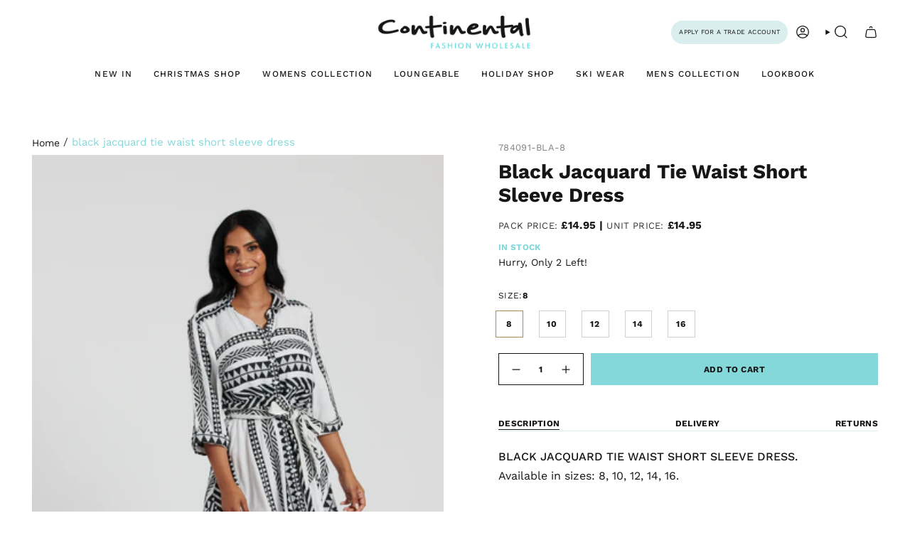

--- FILE ---
content_type: text/html; charset=utf-8
request_url: https://www.continentaltextiles.co.uk/products/black-jacquard-tie-waist-short-sleeve-dress
body_size: 51313
content:
<!doctype html>
<html class="no-js no-touch supports-no-cookies" lang="en">
<head>

  <!-- Google tag (gtag.js) --> <script async src="https://www.googletagmanager.com/gtag/js?id=G-8WSEJ37822"></script> <script> window.dataLayer = window.dataLayer || []; function gtag(){dataLayer.push(arguments);} gtag('js', new Date()); gtag('config', 'G-8WSEJ37822'); </script>


    <meta charset="UTF-8">
  <meta http-equiv="X-UA-Compatible" content="IE=edge">
  <meta name="viewport" content="width=device-width, initial-scale=1.0">
  <meta name="theme-color" content="#ab8c52">
  <link rel="canonical" href="https://www.continentaltextiles.co.uk/products/black-jacquard-tie-waist-short-sleeve-dress">
  <link rel="preconnect" href="https://cdn.shopify.com" crossorigin>
  <!-- ======================= Broadcast Theme V5.0.0 ========================= --><link rel="preconnect" href="https://fonts.shopifycdn.com" crossorigin><link href="//www.continentaltextiles.co.uk/cdn/shop/t/8/assets/theme.css?v=183050577279962198401750753337" as="style" rel="preload">
  <link href="//www.continentaltextiles.co.uk/cdn/shop/t/8/assets/vendor.js?v=93779096473886333451686038635" as="script" rel="preload">
  <link href="//www.continentaltextiles.co.uk/cdn/shop/t/8/assets/theme.js?v=57313631799439206151745890742" as="script" rel="preload">

    <link rel="icon" type="image/png" href="//www.continentaltextiles.co.uk/cdn/shop/files/Untitled_design_66.png?crop=center&height=32&v=1705497253&width=32">
  

  <!-- Title and description ================================================ -->
  
  <title>
    
    Black Jacquard Tie Waist Short Sleeve Dress
    
    
    
      &ndash; Continental Textiles
    
  </title>

  
    <meta name="description" content="BLACK JACQUARD TIE WAIST SHORT SLEEVE DRESS. Available in sizes: 8, 10, 12, 14, 16.">
  

  <meta property="og:site_name" content="Continental Textiles">
<meta property="og:url" content="https://www.continentaltextiles.co.uk/products/black-jacquard-tie-waist-short-sleeve-dress">
<meta property="og:title" content="Black Jacquard Tie Waist Short Sleeve Dress">
<meta property="og:type" content="product">
<meta property="og:description" content="BLACK JACQUARD TIE WAIST SHORT SLEEVE DRESS. Available in sizes: 8, 10, 12, 14, 16."><meta property="og:image" content="http://www.continentaltextiles.co.uk/cdn/shop/files/784091_1.jpg?v=1745941645">
  <meta property="og:image:secure_url" content="https://www.continentaltextiles.co.uk/cdn/shop/files/784091_1.jpg?v=1745941645">
  <meta property="og:image:width" content="1365">
  <meta property="og:image:height" content="2048"><meta property="og:price:amount" content="14.95">
  <meta property="og:price:currency" content="GBP"><meta name="twitter:card" content="summary_large_image">
<meta name="twitter:title" content="Black Jacquard Tie Waist Short Sleeve Dress">
<meta name="twitter:description" content="BLACK JACQUARD TIE WAIST SHORT SLEEVE DRESS. Available in sizes: 8, 10, 12, 14, 16.">

  <!-- CSS ================================================================== -->

  <link href="//www.continentaltextiles.co.uk/cdn/shop/t/8/assets/font-settings.css?v=91583502266536153441763498933" rel="stylesheet" type="text/css" media="all" />

  
<style data-shopify>

:root {--scrollbar-width: 0px;





--COLOR-VIDEO-BG: #f2f2f2;
--COLOR-BG-BRIGHTER: #f2f2f2;--COLOR-BG: #ffffff;--COLOR-BG-TRANSPARENT: rgba(255, 255, 255, 0);
--COLOR-BG-SECONDARY: #daeeee;
--COLOR-BG-SECONDARY-LIGHTEN: #ffffff;
--COLOR-BG-RGB: 255, 255, 255;

--COLOR-TEXT-DARK: #000000;
--COLOR-TEXT: #161616;
--COLOR-TEXT-LIGHT: #5c5c5c;


/* === Opacity shades of grey ===*/
--COLOR-A5:  rgba(22, 22, 22, 0.05);
--COLOR-A10: rgba(22, 22, 22, 0.1);
--COLOR-A15: rgba(22, 22, 22, 0.15);
--COLOR-A20: rgba(22, 22, 22, 0.2);
--COLOR-A25: rgba(22, 22, 22, 0.25);
--COLOR-A30: rgba(22, 22, 22, 0.3);
--COLOR-A35: rgba(22, 22, 22, 0.35);
--COLOR-A40: rgba(22, 22, 22, 0.4);
--COLOR-A45: rgba(22, 22, 22, 0.45);
--COLOR-A50: rgba(22, 22, 22, 0.5);
--COLOR-A55: rgba(22, 22, 22, 0.55);
--COLOR-A60: rgba(22, 22, 22, 0.6);
--COLOR-A65: rgba(22, 22, 22, 0.65);
--COLOR-A70: rgba(22, 22, 22, 0.7);
--COLOR-A75: rgba(22, 22, 22, 0.75);
--COLOR-A80: rgba(22, 22, 22, 0.8);
--COLOR-A85: rgba(22, 22, 22, 0.85);
--COLOR-A90: rgba(22, 22, 22, 0.9);
--COLOR-A95: rgba(22, 22, 22, 0.95);

--COLOR-BORDER: rgb(218, 238, 238);
--COLOR-BORDER-LIGHT: #e9f5f5;
--COLOR-BORDER-HAIRLINE: #f7f7f7;
--COLOR-BORDER-DARK: #94cece;
--color-custom-border:#E0E0E0;/* === Bright color ===*/
--COLOR-PRIMARY: #ab8c52;
--COLOR-PRIMARY-HOVER: #806430;
--COLOR-PRIMARY-FADE: rgba(171, 140, 82, 0.05);
--COLOR-PRIMARY-FADE-HOVER: rgba(171, 140, 82, 0.1);
--COLOR-PRIMARY-LIGHT: #e8d4ae;--COLOR-PRIMARY-OPPOSITE: #ffffff;



/* === link Color ===*/
--COLOR-LINK: #161616;
--COLOR-LINK-HOVER: rgba(22, 22, 22, 0.7);
--COLOR-LINK-FADE: rgba(22, 22, 22, 0.05);
--COLOR-LINK-FADE-HOVER: rgba(22, 22, 22, 0.1);--COLOR-LINK-OPPOSITE: #ffffff;


/* === Product grid sale tags ===*/
--COLOR-SALE-BG: #f9dee5;
--COLOR-SALE-TEXT: #af7b88;--COLOR-SALE-TEXT-SECONDARY: #f9dee5;

/* === Product grid badges ===*/
--COLOR-BADGE-BG: #ffffff;
--COLOR-BADGE-TEXT: #212121;

/* === Product sale color ===*/
--COLOR-SALE: #d20000;

/* === Gray background on Product grid items ===*/--filter-bg: 1.0;/* === Helper colors for form error states ===*/
--COLOR-ERROR: #721C24;
--COLOR-ERROR-BG: #F8D7DA;
--COLOR-ERROR-BORDER: #F5C6CB;



  --RADIUS: 0px;
  --RADIUS-SELECT: 0px;

--COLOR-HEADER-BG: #ffffff;--COLOR-HEADER-BG-TRANSPARENT: rgba(255, 255, 255, 0);
--COLOR-HEADER-LINK: #161616;
--COLOR-HEADER-LINK-HOVER: rgba(22, 22, 22, 0.7);

--COLOR-MENU-BG: #ffffff;
--COLOR-MENU-LINK: #161616;
--COLOR-MENU-LINK-HOVER: rgba(22, 22, 22, 0.7);
--COLOR-SUBMENU-BG: #ffffff;
--COLOR-SUBMENU-LINK: #161616;
--COLOR-SUBMENU-LINK-HOVER: rgba(22, 22, 22, 0.7);
--COLOR-SUBMENU-TEXT-LIGHT: #5c5c5c;
--COLOR-MENU-TRANSPARENT: #ffffff;
--COLOR-MENU-TRANSPARENT-HOVER: rgba(255, 255, 255, 0.7);

--COLOR-FOOTER-BG: #daeeee;
--COLOR-FOOTER-TEXT: #161616;
--COLOR-FOOTER-TEXT-A35: rgba(22, 22, 22, 0.35);
--COLOR-FOOTER-TEXT-A75: rgba(22, 22, 22, 0.75);
--COLOR-FOOTER-LINK: #161616;
--COLOR-FOOTER-LINK-HOVER: rgba(22, 22, 22, 0.7);
--COLOR-FOOTER-BORDER: #161616;

--TRANSPARENT: rgba(255, 255, 255, 0);

/* === Default overlay opacity ===*/
--overlay-opacity: 0;
--underlay-opacity: 1;
--underlay-bg: rgba(0,0,0,0.4);

/* === Custom Cursor ===*/
--ICON-ZOOM-IN: url( "//www.continentaltextiles.co.uk/cdn/shop/t/8/assets/icon-zoom-in.svg?v=182473373117644429561686038630" );
--ICON-ZOOM-OUT: url( "//www.continentaltextiles.co.uk/cdn/shop/t/8/assets/icon-zoom-out.svg?v=101497157853986683871686038630" );

/* === Custom Icons ===*/


  
  --ICON-ADD-BAG: url( "//www.continentaltextiles.co.uk/cdn/shop/t/8/assets/icon-add-bag-medium.svg?v=139170916092727621901686038635" );
  --ICON-ADD-CART: url( "//www.continentaltextiles.co.uk/cdn/shop/t/8/assets/icon-add-cart-medium.svg?v=57635405022452982901686038630" );
  --ICON-ARROW-LEFT: url( "//www.continentaltextiles.co.uk/cdn/shop/t/8/assets/icon-arrow-left-medium.svg?v=98614866157451683461686038635" );
  --ICON-ARROW-RIGHT: url( "//www.continentaltextiles.co.uk/cdn/shop/t/8/assets/icon-arrow-right-medium.svg?v=127385474140982877711686038631" );
  --ICON-SELECT: url("//www.continentaltextiles.co.uk/cdn/shop/t/8/assets/icon-select-medium.svg?v=11913");


--PRODUCT-GRID-ASPECT-RATIO: 130.0%;

/* === Typography ===*/
--FONT-WEIGHT-BODY: 400;
--FONT-WEIGHT-BODY-BOLD: 500;

--FONT-STACK-BODY: "Work Sans", sans-serif;
--FONT-STYLE-BODY: normal;
--FONT-STYLE-BODY-ITALIC: italic;
--FONT-ADJUST-BODY: 1.0;

--FONT-WEIGHT-HEADING: 700;
--FONT-WEIGHT-HEADING-BOLD: 800;

--FONT-STACK-HEADING: "Work Sans", sans-serif;
--FONT-STYLE-HEADING: normal;
--FONT-STYLE-HEADING-ITALIC: italic;
--FONT-ADJUST-HEADING: 1.0;

--FONT-STACK-NAV: "Work Sans", sans-serif;
--FONT-STYLE-NAV: normal;
--FONT-STYLE-NAV-ITALIC: italic;
--FONT-ADJUST-NAV: 1.0;

--FONT-WEIGHT-NAV: 400;
--FONT-WEIGHT-NAV-BOLD: 500;

--FONT-SIZE-BASE: 1.0rem;
--FONT-SIZE-BASE-PERCENT: 1.0;

/* === Parallax ===*/
--PARALLAX-STRENGTH-MIN: 120.0%;
--PARALLAX-STRENGTH-MAX: 130.0%;--COLUMNS: 4;
--COLUMNS-MEDIUM: 3;
--COLUMNS-SMALL: 2;
--COLUMNS-MOBILE: 1;--LAYOUT-OUTER: 50px;
  --LAYOUT-GUTTER: 32px;
  --LAYOUT-OUTER-MEDIUM: 30px;
  --LAYOUT-GUTTER-MEDIUM: 22px;
  --LAYOUT-OUTER-SMALL: 15px;
  --LAYOUT-GUTTER-SMALL: 15px;--base-animation-delay: 0ms;
--line-height-normal: 1.375; /* Equals to line-height: normal; */--SIDEBAR-WIDTH: 300px;
  --SIDEBAR-WIDTH-MEDIUM: 258px;--DRAWER-WIDTH: 380px;--ICON-STROKE-WIDTH: 1.5px;/* === Button General ===*/
--BTN-FONT-STACK: "Work Sans", sans-serif;
--BTN-FONT-WEIGHT: 700;
--BTN-FONT-STYLE: normal;
--BTN-FONT-SIZE: 12px;

--BTN-LETTER-SPACING: 0.1em;
--BTN-UPPERCASE: uppercase;
--BTN-TEXT-ARROW-OFFSET: -1px;

/* === Button Primary ===*/
--BTN-PRIMARY-BORDER-COLOR: #161616;
--BTN-PRIMARY-BG-COLOR: #84d8da;
--BTN-PRIMARY-TEXT-COLOR: #161616;


  --BTN-PRIMARY-BG-COLOR-BRIGHTER: #70d2d4;


/* === Button Secondary ===*/
--BTN-SECONDARY-BORDER-COLOR: #161616;
--BTN-SECONDARY-BG-COLOR: rgba(0,0,0,0);
--BTN-SECONDARY-TEXT-COLOR: #161616;


  --BTN-SECONDARY-BG-COLOR-BRIGHTER: rgba(26, 26, 26, 0.0);


/* === Button White ===*/
--TEXT-BTN-BORDER-WHITE: #fff;
--TEXT-BTN-BG-WHITE: #fff;
--TEXT-BTN-WHITE: #000;
--TEXT-BTN-BG-WHITE-BRIGHTER: #f2f2f2;

/* === Button Black ===*/
--TEXT-BTN-BG-BLACK: #000;
--TEXT-BTN-BORDER-BLACK: #000;
--TEXT-BTN-BLACK: #fff;
--TEXT-BTN-BG-BLACK-BRIGHTER: #1a1a1a;

/* === Cart Gradient ===*/


  --FREE-SHIPPING-GRADIENT: linear-gradient(to right, var(--COLOR-PRIMARY-LIGHT) 0%, var(--COLOR-PRIMARY) 100%);


}

::backdrop {
  --underlay-opacity: 1;
  --underlay-bg: rgba(0,0,0,0.4);
}
</style>


  <link href="//www.continentaltextiles.co.uk/cdn/shop/t/8/assets/theme.css?v=183050577279962198401750753337" rel="stylesheet" type="text/css" media="all" />

  

  <script>
    if (window.navigator.userAgent.indexOf('MSIE ') > 0 || window.navigator.userAgent.indexOf('Trident/') > 0) {
      document.documentElement.className = document.documentElement.className + ' ie';

      var scripts = document.getElementsByTagName('script')[0];
      var polyfill = document.createElement("script");
      polyfill.defer = true;
      polyfill.src = "//www.continentaltextiles.co.uk/cdn/shop/t/8/assets/ie11.js?v=144489047535103983231686038635";

      scripts.parentNode.insertBefore(polyfill, scripts);
    } else {
      document.documentElement.className = document.documentElement.className.replace('no-js', 'js');
    }

    let root = '/';
    if (root[root.length - 1] !== '/') {
      root = root + '/';
    }

    window.theme = {
      routes: {
        root: root,
        cart_url: '/cart',
        cart_add_url: '/cart/add',
        cart_change_url: '/cart/change',
        product_recommendations_url: '/recommendations/products',
        predictive_search_url: '/search/suggest',
        addresses_url: '/account/addresses'
      },
      assets: {
        photoswipe: '//www.continentaltextiles.co.uk/cdn/shop/t/8/assets/photoswipe.js?v=162613001030112971491686038636',
        smoothscroll: '//www.continentaltextiles.co.uk/cdn/shop/t/8/assets/smoothscroll.js?v=37906625415260927261686038631',
        swatches: '//www.continentaltextiles.co.uk/cdn/shop/t/8/assets/swatches.json?v=158994877514717766801686306515',
        base: "//www.continentaltextiles.co.uk/cdn/shop/t/8/assets/",
      },
      strings: {
        addToCart: "Add to cart",
        soldOut: "Sold Out",
        from: "From",
        preOrder: "Pre-order",
        sale: "Sale",
        subscription: "Subscription",
        unavailable: "Unavailable",
        unitPrice: "Unit price",
        unitPriceSeparator: "per",
        shippingCalcSubmitButton: "Calculate shipping",
        shippingCalcSubmitButtonDisabled: "Calculating...",
        selectValue: "Select value",
        selectColor: "Select color",
        oneColor: "color",
        otherColor: "colors",
        upsellAddToCart: "Add",
        free: "Free",
        swatchesColor: "Color, Colour"
      },
      settings: {
        customerLoggedIn: null ? true : false,
        cartDrawerEnabled: false,
        enableQuickAdd: true,
        enableAnimations: true,
        transparentHeader: false,
        variantOnSale: true,
      },
      moneyFormat: false ? "£{{amount}} GBP" : "£{{amount}}",
      moneyWithoutCurrencyFormat: "£{{amount}}",
      moneyWithCurrencyFormat: "£{{amount}} GBP",
      subtotal: 0,
      info: {
        name: 'broadcast'
      },
      version: '5.0.0'
    };

    if (window.performance) {
      window.performance.mark('init');
    } else {
      window.fastNetworkAndCPU = false;
    }
  </script>

  

  <!-- Theme Javascript ============================================================== -->
  <script src="//www.continentaltextiles.co.uk/cdn/shop/t/8/assets/vendor.js?v=93779096473886333451686038635" defer="defer"></script>
  
  <script src="//www.continentaltextiles.co.uk/cdn/shop/t/8/assets/theme.dev.js?v=63961176277732608551750753339" defer="defer"></script><!-- Shopify app scripts =========================================================== -->

  <script>window.performance && window.performance.mark && window.performance.mark('shopify.content_for_header.start');</script><meta name="google-site-verification" content="nA_ov8nEJEdoRcj5DieHh73bFk3TzQHtPSWK9EAHpM0">
<meta id="shopify-digital-wallet" name="shopify-digital-wallet" content="/72750301480/digital_wallets/dialog">
<meta name="shopify-checkout-api-token" content="01a894171c701ff70a19ad8fb845f0c1">
<meta id="in-context-paypal-metadata" data-shop-id="72750301480" data-venmo-supported="false" data-environment="production" data-locale="en_US" data-paypal-v4="true" data-currency="GBP">
<link rel="alternate" type="application/json+oembed" href="https://www.continentaltextiles.co.uk/products/black-jacquard-tie-waist-short-sleeve-dress.oembed">
<script async="async" src="/checkouts/internal/preloads.js?locale=en-GB"></script>
<link rel="preconnect" href="https://shop.app" crossorigin="anonymous">
<script async="async" src="https://shop.app/checkouts/internal/preloads.js?locale=en-GB&shop_id=72750301480" crossorigin="anonymous"></script>
<script id="apple-pay-shop-capabilities" type="application/json">{"shopId":72750301480,"countryCode":"GB","currencyCode":"GBP","merchantCapabilities":["supports3DS"],"merchantId":"gid:\/\/shopify\/Shop\/72750301480","merchantName":"Continental Textiles","requiredBillingContactFields":["postalAddress","email","phone"],"requiredShippingContactFields":["postalAddress","email","phone"],"shippingType":"shipping","supportedNetworks":["visa","maestro","masterCard","amex"],"total":{"type":"pending","label":"Continental Textiles","amount":"1.00"},"shopifyPaymentsEnabled":true,"supportsSubscriptions":true}</script>
<script id="shopify-features" type="application/json">{"accessToken":"01a894171c701ff70a19ad8fb845f0c1","betas":["rich-media-storefront-analytics"],"domain":"www.continentaltextiles.co.uk","predictiveSearch":true,"shopId":72750301480,"locale":"en"}</script>
<script>var Shopify = Shopify || {};
Shopify.shop = "continental-textiles-fashion-wholesale.myshopify.com";
Shopify.locale = "en";
Shopify.currency = {"active":"GBP","rate":"1.0"};
Shopify.country = "GB";
Shopify.theme = {"name":"continental-textiles\/main","id":151174283560,"schema_name":"Broadcast","schema_version":"5.0.0","theme_store_id":null,"role":"main"};
Shopify.theme.handle = "null";
Shopify.theme.style = {"id":null,"handle":null};
Shopify.cdnHost = "www.continentaltextiles.co.uk/cdn";
Shopify.routes = Shopify.routes || {};
Shopify.routes.root = "/";</script>
<script type="module">!function(o){(o.Shopify=o.Shopify||{}).modules=!0}(window);</script>
<script>!function(o){function n(){var o=[];function n(){o.push(Array.prototype.slice.apply(arguments))}return n.q=o,n}var t=o.Shopify=o.Shopify||{};t.loadFeatures=n(),t.autoloadFeatures=n()}(window);</script>
<script>
  window.ShopifyPay = window.ShopifyPay || {};
  window.ShopifyPay.apiHost = "shop.app\/pay";
  window.ShopifyPay.redirectState = null;
</script>
<script id="shop-js-analytics" type="application/json">{"pageType":"product"}</script>
<script defer="defer" async type="module" src="//www.continentaltextiles.co.uk/cdn/shopifycloud/shop-js/modules/v2/client.init-shop-cart-sync_BT-GjEfc.en.esm.js"></script>
<script defer="defer" async type="module" src="//www.continentaltextiles.co.uk/cdn/shopifycloud/shop-js/modules/v2/chunk.common_D58fp_Oc.esm.js"></script>
<script defer="defer" async type="module" src="//www.continentaltextiles.co.uk/cdn/shopifycloud/shop-js/modules/v2/chunk.modal_xMitdFEc.esm.js"></script>
<script type="module">
  await import("//www.continentaltextiles.co.uk/cdn/shopifycloud/shop-js/modules/v2/client.init-shop-cart-sync_BT-GjEfc.en.esm.js");
await import("//www.continentaltextiles.co.uk/cdn/shopifycloud/shop-js/modules/v2/chunk.common_D58fp_Oc.esm.js");
await import("//www.continentaltextiles.co.uk/cdn/shopifycloud/shop-js/modules/v2/chunk.modal_xMitdFEc.esm.js");

  window.Shopify.SignInWithShop?.initShopCartSync?.({"fedCMEnabled":true,"windoidEnabled":true});

</script>
<script>
  window.Shopify = window.Shopify || {};
  if (!window.Shopify.featureAssets) window.Shopify.featureAssets = {};
  window.Shopify.featureAssets['shop-js'] = {"shop-cart-sync":["modules/v2/client.shop-cart-sync_DZOKe7Ll.en.esm.js","modules/v2/chunk.common_D58fp_Oc.esm.js","modules/v2/chunk.modal_xMitdFEc.esm.js"],"init-fed-cm":["modules/v2/client.init-fed-cm_B6oLuCjv.en.esm.js","modules/v2/chunk.common_D58fp_Oc.esm.js","modules/v2/chunk.modal_xMitdFEc.esm.js"],"shop-cash-offers":["modules/v2/client.shop-cash-offers_D2sdYoxE.en.esm.js","modules/v2/chunk.common_D58fp_Oc.esm.js","modules/v2/chunk.modal_xMitdFEc.esm.js"],"shop-login-button":["modules/v2/client.shop-login-button_QeVjl5Y3.en.esm.js","modules/v2/chunk.common_D58fp_Oc.esm.js","modules/v2/chunk.modal_xMitdFEc.esm.js"],"pay-button":["modules/v2/client.pay-button_DXTOsIq6.en.esm.js","modules/v2/chunk.common_D58fp_Oc.esm.js","modules/v2/chunk.modal_xMitdFEc.esm.js"],"shop-button":["modules/v2/client.shop-button_DQZHx9pm.en.esm.js","modules/v2/chunk.common_D58fp_Oc.esm.js","modules/v2/chunk.modal_xMitdFEc.esm.js"],"avatar":["modules/v2/client.avatar_BTnouDA3.en.esm.js"],"init-windoid":["modules/v2/client.init-windoid_CR1B-cfM.en.esm.js","modules/v2/chunk.common_D58fp_Oc.esm.js","modules/v2/chunk.modal_xMitdFEc.esm.js"],"init-shop-for-new-customer-accounts":["modules/v2/client.init-shop-for-new-customer-accounts_C_vY_xzh.en.esm.js","modules/v2/client.shop-login-button_QeVjl5Y3.en.esm.js","modules/v2/chunk.common_D58fp_Oc.esm.js","modules/v2/chunk.modal_xMitdFEc.esm.js"],"init-shop-email-lookup-coordinator":["modules/v2/client.init-shop-email-lookup-coordinator_BI7n9ZSv.en.esm.js","modules/v2/chunk.common_D58fp_Oc.esm.js","modules/v2/chunk.modal_xMitdFEc.esm.js"],"init-shop-cart-sync":["modules/v2/client.init-shop-cart-sync_BT-GjEfc.en.esm.js","modules/v2/chunk.common_D58fp_Oc.esm.js","modules/v2/chunk.modal_xMitdFEc.esm.js"],"shop-toast-manager":["modules/v2/client.shop-toast-manager_DiYdP3xc.en.esm.js","modules/v2/chunk.common_D58fp_Oc.esm.js","modules/v2/chunk.modal_xMitdFEc.esm.js"],"init-customer-accounts":["modules/v2/client.init-customer-accounts_D9ZNqS-Q.en.esm.js","modules/v2/client.shop-login-button_QeVjl5Y3.en.esm.js","modules/v2/chunk.common_D58fp_Oc.esm.js","modules/v2/chunk.modal_xMitdFEc.esm.js"],"init-customer-accounts-sign-up":["modules/v2/client.init-customer-accounts-sign-up_iGw4briv.en.esm.js","modules/v2/client.shop-login-button_QeVjl5Y3.en.esm.js","modules/v2/chunk.common_D58fp_Oc.esm.js","modules/v2/chunk.modal_xMitdFEc.esm.js"],"shop-follow-button":["modules/v2/client.shop-follow-button_CqMgW2wH.en.esm.js","modules/v2/chunk.common_D58fp_Oc.esm.js","modules/v2/chunk.modal_xMitdFEc.esm.js"],"checkout-modal":["modules/v2/client.checkout-modal_xHeaAweL.en.esm.js","modules/v2/chunk.common_D58fp_Oc.esm.js","modules/v2/chunk.modal_xMitdFEc.esm.js"],"shop-login":["modules/v2/client.shop-login_D91U-Q7h.en.esm.js","modules/v2/chunk.common_D58fp_Oc.esm.js","modules/v2/chunk.modal_xMitdFEc.esm.js"],"lead-capture":["modules/v2/client.lead-capture_BJmE1dJe.en.esm.js","modules/v2/chunk.common_D58fp_Oc.esm.js","modules/v2/chunk.modal_xMitdFEc.esm.js"],"payment-terms":["modules/v2/client.payment-terms_Ci9AEqFq.en.esm.js","modules/v2/chunk.common_D58fp_Oc.esm.js","modules/v2/chunk.modal_xMitdFEc.esm.js"]};
</script>
<script>(function() {
  var isLoaded = false;
  function asyncLoad() {
    if (isLoaded) return;
    isLoaded = true;
    var urls = ["https:\/\/purchaseorders.w3apps.co\/\/js\/purchaseorders.js?shop=continental-textiles-fashion-wholesale.myshopify.com","https:\/\/static.klaviyo.com\/onsite\/js\/klaviyo.js?company_id=XVqXWb\u0026shop=continental-textiles-fashion-wholesale.myshopify.com"];
    for (var i = 0; i < urls.length; i++) {
      var s = document.createElement('script');
      s.type = 'text/javascript';
      s.async = true;
      s.src = urls[i];
      var x = document.getElementsByTagName('script')[0];
      x.parentNode.insertBefore(s, x);
    }
  };
  if(window.attachEvent) {
    window.attachEvent('onload', asyncLoad);
  } else {
    window.addEventListener('load', asyncLoad, false);
  }
})();</script>
<script id="__st">var __st={"a":72750301480,"offset":0,"reqid":"02a4d6f2-b72d-4a12-90b8-0f94b8526699-1769107764","pageurl":"www.continentaltextiles.co.uk\/products\/black-jacquard-tie-waist-short-sleeve-dress","u":"cdc220dd75d7","p":"product","rtyp":"product","rid":14963689783673};</script>
<script>window.ShopifyPaypalV4VisibilityTracking = true;</script>
<script id="captcha-bootstrap">!function(){'use strict';const t='contact',e='account',n='new_comment',o=[[t,t],['blogs',n],['comments',n],[t,'customer']],c=[[e,'customer_login'],[e,'guest_login'],[e,'recover_customer_password'],[e,'create_customer']],r=t=>t.map((([t,e])=>`form[action*='/${t}']:not([data-nocaptcha='true']) input[name='form_type'][value='${e}']`)).join(','),a=t=>()=>t?[...document.querySelectorAll(t)].map((t=>t.form)):[];function s(){const t=[...o],e=r(t);return a(e)}const i='password',u='form_key',d=['recaptcha-v3-token','g-recaptcha-response','h-captcha-response',i],f=()=>{try{return window.sessionStorage}catch{return}},m='__shopify_v',_=t=>t.elements[u];function p(t,e,n=!1){try{const o=window.sessionStorage,c=JSON.parse(o.getItem(e)),{data:r}=function(t){const{data:e,action:n}=t;return t[m]||n?{data:e,action:n}:{data:t,action:n}}(c);for(const[e,n]of Object.entries(r))t.elements[e]&&(t.elements[e].value=n);n&&o.removeItem(e)}catch(o){console.error('form repopulation failed',{error:o})}}const l='form_type',E='cptcha';function T(t){t.dataset[E]=!0}const w=window,h=w.document,L='Shopify',v='ce_forms',y='captcha';let A=!1;((t,e)=>{const n=(g='f06e6c50-85a8-45c8-87d0-21a2b65856fe',I='https://cdn.shopify.com/shopifycloud/storefront-forms-hcaptcha/ce_storefront_forms_captcha_hcaptcha.v1.5.2.iife.js',D={infoText:'Protected by hCaptcha',privacyText:'Privacy',termsText:'Terms'},(t,e,n)=>{const o=w[L][v],c=o.bindForm;if(c)return c(t,g,e,D).then(n);var r;o.q.push([[t,g,e,D],n]),r=I,A||(h.body.append(Object.assign(h.createElement('script'),{id:'captcha-provider',async:!0,src:r})),A=!0)});var g,I,D;w[L]=w[L]||{},w[L][v]=w[L][v]||{},w[L][v].q=[],w[L][y]=w[L][y]||{},w[L][y].protect=function(t,e){n(t,void 0,e),T(t)},Object.freeze(w[L][y]),function(t,e,n,w,h,L){const[v,y,A,g]=function(t,e,n){const i=e?o:[],u=t?c:[],d=[...i,...u],f=r(d),m=r(i),_=r(d.filter((([t,e])=>n.includes(e))));return[a(f),a(m),a(_),s()]}(w,h,L),I=t=>{const e=t.target;return e instanceof HTMLFormElement?e:e&&e.form},D=t=>v().includes(t);t.addEventListener('submit',(t=>{const e=I(t);if(!e)return;const n=D(e)&&!e.dataset.hcaptchaBound&&!e.dataset.recaptchaBound,o=_(e),c=g().includes(e)&&(!o||!o.value);(n||c)&&t.preventDefault(),c&&!n&&(function(t){try{if(!f())return;!function(t){const e=f();if(!e)return;const n=_(t);if(!n)return;const o=n.value;o&&e.removeItem(o)}(t);const e=Array.from(Array(32),(()=>Math.random().toString(36)[2])).join('');!function(t,e){_(t)||t.append(Object.assign(document.createElement('input'),{type:'hidden',name:u})),t.elements[u].value=e}(t,e),function(t,e){const n=f();if(!n)return;const o=[...t.querySelectorAll(`input[type='${i}']`)].map((({name:t})=>t)),c=[...d,...o],r={};for(const[a,s]of new FormData(t).entries())c.includes(a)||(r[a]=s);n.setItem(e,JSON.stringify({[m]:1,action:t.action,data:r}))}(t,e)}catch(e){console.error('failed to persist form',e)}}(e),e.submit())}));const S=(t,e)=>{t&&!t.dataset[E]&&(n(t,e.some((e=>e===t))),T(t))};for(const o of['focusin','change'])t.addEventListener(o,(t=>{const e=I(t);D(e)&&S(e,y())}));const B=e.get('form_key'),M=e.get(l),P=B&&M;t.addEventListener('DOMContentLoaded',(()=>{const t=y();if(P)for(const e of t)e.elements[l].value===M&&p(e,B);[...new Set([...A(),...v().filter((t=>'true'===t.dataset.shopifyCaptcha))])].forEach((e=>S(e,t)))}))}(h,new URLSearchParams(w.location.search),n,t,e,['guest_login'])})(!0,!0)}();</script>
<script integrity="sha256-4kQ18oKyAcykRKYeNunJcIwy7WH5gtpwJnB7kiuLZ1E=" data-source-attribution="shopify.loadfeatures" defer="defer" src="//www.continentaltextiles.co.uk/cdn/shopifycloud/storefront/assets/storefront/load_feature-a0a9edcb.js" crossorigin="anonymous"></script>
<script crossorigin="anonymous" defer="defer" src="//www.continentaltextiles.co.uk/cdn/shopifycloud/storefront/assets/shopify_pay/storefront-65b4c6d7.js?v=20250812"></script>
<script data-source-attribution="shopify.dynamic_checkout.dynamic.init">var Shopify=Shopify||{};Shopify.PaymentButton=Shopify.PaymentButton||{isStorefrontPortableWallets:!0,init:function(){window.Shopify.PaymentButton.init=function(){};var t=document.createElement("script");t.src="https://www.continentaltextiles.co.uk/cdn/shopifycloud/portable-wallets/latest/portable-wallets.en.js",t.type="module",document.head.appendChild(t)}};
</script>
<script data-source-attribution="shopify.dynamic_checkout.buyer_consent">
  function portableWalletsHideBuyerConsent(e){var t=document.getElementById("shopify-buyer-consent"),n=document.getElementById("shopify-subscription-policy-button");t&&n&&(t.classList.add("hidden"),t.setAttribute("aria-hidden","true"),n.removeEventListener("click",e))}function portableWalletsShowBuyerConsent(e){var t=document.getElementById("shopify-buyer-consent"),n=document.getElementById("shopify-subscription-policy-button");t&&n&&(t.classList.remove("hidden"),t.removeAttribute("aria-hidden"),n.addEventListener("click",e))}window.Shopify?.PaymentButton&&(window.Shopify.PaymentButton.hideBuyerConsent=portableWalletsHideBuyerConsent,window.Shopify.PaymentButton.showBuyerConsent=portableWalletsShowBuyerConsent);
</script>
<script data-source-attribution="shopify.dynamic_checkout.cart.bootstrap">document.addEventListener("DOMContentLoaded",(function(){function t(){return document.querySelector("shopify-accelerated-checkout-cart, shopify-accelerated-checkout")}if(t())Shopify.PaymentButton.init();else{new MutationObserver((function(e,n){t()&&(Shopify.PaymentButton.init(),n.disconnect())})).observe(document.body,{childList:!0,subtree:!0})}}));
</script>
<script id='scb4127' type='text/javascript' async='' src='https://www.continentaltextiles.co.uk/cdn/shopifycloud/privacy-banner/storefront-banner.js'></script><link id="shopify-accelerated-checkout-styles" rel="stylesheet" media="screen" href="https://www.continentaltextiles.co.uk/cdn/shopifycloud/portable-wallets/latest/accelerated-checkout-backwards-compat.css" crossorigin="anonymous">
<style id="shopify-accelerated-checkout-cart">
        #shopify-buyer-consent {
  margin-top: 1em;
  display: inline-block;
  width: 100%;
}

#shopify-buyer-consent.hidden {
  display: none;
}

#shopify-subscription-policy-button {
  background: none;
  border: none;
  padding: 0;
  text-decoration: underline;
  font-size: inherit;
  cursor: pointer;
}

#shopify-subscription-policy-button::before {
  box-shadow: none;
}

      </style>
<script id="sections-script" data-sections="footer" defer="defer" src="//www.continentaltextiles.co.uk/cdn/shop/t/8/compiled_assets/scripts.js?v=11913"></script>
<script>window.performance && window.performance.mark && window.performance.mark('shopify.content_for_header.end');</script>

<!-- BEGIN app block: shopify://apps/klaviyo-email-marketing-sms/blocks/klaviyo-onsite-embed/2632fe16-c075-4321-a88b-50b567f42507 -->












  <script async src="https://static.klaviyo.com/onsite/js/XVqXWb/klaviyo.js?company_id=XVqXWb"></script>
  <script>!function(){if(!window.klaviyo){window._klOnsite=window._klOnsite||[];try{window.klaviyo=new Proxy({},{get:function(n,i){return"push"===i?function(){var n;(n=window._klOnsite).push.apply(n,arguments)}:function(){for(var n=arguments.length,o=new Array(n),w=0;w<n;w++)o[w]=arguments[w];var t="function"==typeof o[o.length-1]?o.pop():void 0,e=new Promise((function(n){window._klOnsite.push([i].concat(o,[function(i){t&&t(i),n(i)}]))}));return e}}})}catch(n){window.klaviyo=window.klaviyo||[],window.klaviyo.push=function(){var n;(n=window._klOnsite).push.apply(n,arguments)}}}}();</script>

  
    <script id="viewed_product">
      if (item == null) {
        var _learnq = _learnq || [];

        var MetafieldReviews = null
        var MetafieldYotpoRating = null
        var MetafieldYotpoCount = null
        var MetafieldLooxRating = null
        var MetafieldLooxCount = null
        var okendoProduct = null
        var okendoProductReviewCount = null
        var okendoProductReviewAverageValue = null
        try {
          // The following fields are used for Customer Hub recently viewed in order to add reviews.
          // This information is not part of __kla_viewed. Instead, it is part of __kla_viewed_reviewed_items
          MetafieldReviews = {};
          MetafieldYotpoRating = null
          MetafieldYotpoCount = null
          MetafieldLooxRating = null
          MetafieldLooxCount = null

          okendoProduct = null
          // If the okendo metafield is not legacy, it will error, which then requires the new json formatted data
          if (okendoProduct && 'error' in okendoProduct) {
            okendoProduct = null
          }
          okendoProductReviewCount = okendoProduct ? okendoProduct.reviewCount : null
          okendoProductReviewAverageValue = okendoProduct ? okendoProduct.reviewAverageValue : null
        } catch (error) {
          console.error('Error in Klaviyo onsite reviews tracking:', error);
        }

        var item = {
          Name: "Black Jacquard Tie Waist Short Sleeve Dress",
          ProductID: 14963689783673,
          Categories: ["Ladies Wholesale Collection","Summer Dresses","Wholesale Holiday Shop","Wholesale Ladies Dresses"],
          ImageURL: "https://www.continentaltextiles.co.uk/cdn/shop/files/784091_1_grande.jpg?v=1745941645",
          URL: "https://www.continentaltextiles.co.uk/products/black-jacquard-tie-waist-short-sleeve-dress",
          Brand: "Continental Textiles",
          Price: "£14.95",
          Value: "14.95",
          CompareAtPrice: "£0.00"
        };
        _learnq.push(['track', 'Viewed Product', item]);
        _learnq.push(['trackViewedItem', {
          Title: item.Name,
          ItemId: item.ProductID,
          Categories: item.Categories,
          ImageUrl: item.ImageURL,
          Url: item.URL,
          Metadata: {
            Brand: item.Brand,
            Price: item.Price,
            Value: item.Value,
            CompareAtPrice: item.CompareAtPrice
          },
          metafields:{
            reviews: MetafieldReviews,
            yotpo:{
              rating: MetafieldYotpoRating,
              count: MetafieldYotpoCount,
            },
            loox:{
              rating: MetafieldLooxRating,
              count: MetafieldLooxCount,
            },
            okendo: {
              rating: okendoProductReviewAverageValue,
              count: okendoProductReviewCount,
            }
          }
        }]);
      }
    </script>
  




  <script>
    window.klaviyoReviewsProductDesignMode = false
  </script>



  <!-- BEGIN app snippet: customer-hub-data --><script>
  if (!window.customerHub) {
    window.customerHub = {};
  }
  window.customerHub.storefrontRoutes = {
    login: "/account/login?return_url=%2F%23k-hub",
    register: "/account/register?return_url=%2F%23k-hub",
    logout: "/account/logout",
    profile: "/account",
    addresses: "/account/addresses",
  };
  
  window.customerHub.userId = null;
  
  window.customerHub.storeDomain = "continental-textiles-fashion-wholesale.myshopify.com";

  
    window.customerHub.activeProduct = {
      name: "Black Jacquard Tie Waist Short Sleeve Dress",
      category: null,
      imageUrl: "https://www.continentaltextiles.co.uk/cdn/shop/files/784091_1_grande.jpg?v=1745941645",
      id: "14963689783673",
      link: "https://www.continentaltextiles.co.uk/products/black-jacquard-tie-waist-short-sleeve-dress",
      variants: [
        
          {
            id: "55151616655737",
            
            imageUrl: null,
            
            price: "1495",
            currency: "GBP",
            availableForSale: true,
            title: "8",
          },
        
          {
            id: "55151616524665",
            
            imageUrl: null,
            
            price: "1495",
            currency: "GBP",
            availableForSale: true,
            title: "10",
          },
        
          {
            id: "55151616557433",
            
            imageUrl: null,
            
            price: "1495",
            currency: "GBP",
            availableForSale: true,
            title: "12",
          },
        
          {
            id: "55151616590201",
            
            imageUrl: null,
            
            price: "1495",
            currency: "GBP",
            availableForSale: true,
            title: "14",
          },
        
          {
            id: "55151616622969",
            
            imageUrl: null,
            
            price: "1495",
            currency: "GBP",
            availableForSale: true,
            title: "16",
          },
        
      ],
    };
    window.customerHub.activeProduct.variants.forEach((variant) => {
        
        variant.price = `${variant.price.slice(0, -2)}.${variant.price.slice(-2)}`;
    });
  

  
    window.customerHub.storeLocale = {
        currentLanguage: 'en',
        currentCountry: 'GB',
        availableLanguages: [
          
            {
              iso_code: 'en',
              endonym_name: 'English'
            }
          
        ],
        availableCountries: [
          
            {
              iso_code: 'IE',
              name: 'Ireland',
              currency_code: 'EUR'
            },
          
            {
              iso_code: 'IM',
              name: 'Isle of Man',
              currency_code: 'GBP'
            },
          
            {
              iso_code: 'GB',
              name: 'United Kingdom',
              currency_code: 'GBP'
            }
          
        ]
    };
  
</script>
<!-- END app snippet -->





<!-- END app block --><link href="https://monorail-edge.shopifysvc.com" rel="dns-prefetch">
<script>(function(){if ("sendBeacon" in navigator && "performance" in window) {try {var session_token_from_headers = performance.getEntriesByType('navigation')[0].serverTiming.find(x => x.name == '_s').description;} catch {var session_token_from_headers = undefined;}var session_cookie_matches = document.cookie.match(/_shopify_s=([^;]*)/);var session_token_from_cookie = session_cookie_matches && session_cookie_matches.length === 2 ? session_cookie_matches[1] : "";var session_token = session_token_from_headers || session_token_from_cookie || "";function handle_abandonment_event(e) {var entries = performance.getEntries().filter(function(entry) {return /monorail-edge.shopifysvc.com/.test(entry.name);});if (!window.abandonment_tracked && entries.length === 0) {window.abandonment_tracked = true;var currentMs = Date.now();var navigation_start = performance.timing.navigationStart;var payload = {shop_id: 72750301480,url: window.location.href,navigation_start,duration: currentMs - navigation_start,session_token,page_type: "product"};window.navigator.sendBeacon("https://monorail-edge.shopifysvc.com/v1/produce", JSON.stringify({schema_id: "online_store_buyer_site_abandonment/1.1",payload: payload,metadata: {event_created_at_ms: currentMs,event_sent_at_ms: currentMs}}));}}window.addEventListener('pagehide', handle_abandonment_event);}}());</script>
<script id="web-pixels-manager-setup">(function e(e,d,r,n,o){if(void 0===o&&(o={}),!Boolean(null===(a=null===(i=window.Shopify)||void 0===i?void 0:i.analytics)||void 0===a?void 0:a.replayQueue)){var i,a;window.Shopify=window.Shopify||{};var t=window.Shopify;t.analytics=t.analytics||{};var s=t.analytics;s.replayQueue=[],s.publish=function(e,d,r){return s.replayQueue.push([e,d,r]),!0};try{self.performance.mark("wpm:start")}catch(e){}var l=function(){var e={modern:/Edge?\/(1{2}[4-9]|1[2-9]\d|[2-9]\d{2}|\d{4,})\.\d+(\.\d+|)|Firefox\/(1{2}[4-9]|1[2-9]\d|[2-9]\d{2}|\d{4,})\.\d+(\.\d+|)|Chrom(ium|e)\/(9{2}|\d{3,})\.\d+(\.\d+|)|(Maci|X1{2}).+ Version\/(15\.\d+|(1[6-9]|[2-9]\d|\d{3,})\.\d+)([,.]\d+|)( \(\w+\)|)( Mobile\/\w+|) Safari\/|Chrome.+OPR\/(9{2}|\d{3,})\.\d+\.\d+|(CPU[ +]OS|iPhone[ +]OS|CPU[ +]iPhone|CPU IPhone OS|CPU iPad OS)[ +]+(15[._]\d+|(1[6-9]|[2-9]\d|\d{3,})[._]\d+)([._]\d+|)|Android:?[ /-](13[3-9]|1[4-9]\d|[2-9]\d{2}|\d{4,})(\.\d+|)(\.\d+|)|Android.+Firefox\/(13[5-9]|1[4-9]\d|[2-9]\d{2}|\d{4,})\.\d+(\.\d+|)|Android.+Chrom(ium|e)\/(13[3-9]|1[4-9]\d|[2-9]\d{2}|\d{4,})\.\d+(\.\d+|)|SamsungBrowser\/([2-9]\d|\d{3,})\.\d+/,legacy:/Edge?\/(1[6-9]|[2-9]\d|\d{3,})\.\d+(\.\d+|)|Firefox\/(5[4-9]|[6-9]\d|\d{3,})\.\d+(\.\d+|)|Chrom(ium|e)\/(5[1-9]|[6-9]\d|\d{3,})\.\d+(\.\d+|)([\d.]+$|.*Safari\/(?![\d.]+ Edge\/[\d.]+$))|(Maci|X1{2}).+ Version\/(10\.\d+|(1[1-9]|[2-9]\d|\d{3,})\.\d+)([,.]\d+|)( \(\w+\)|)( Mobile\/\w+|) Safari\/|Chrome.+OPR\/(3[89]|[4-9]\d|\d{3,})\.\d+\.\d+|(CPU[ +]OS|iPhone[ +]OS|CPU[ +]iPhone|CPU IPhone OS|CPU iPad OS)[ +]+(10[._]\d+|(1[1-9]|[2-9]\d|\d{3,})[._]\d+)([._]\d+|)|Android:?[ /-](13[3-9]|1[4-9]\d|[2-9]\d{2}|\d{4,})(\.\d+|)(\.\d+|)|Mobile Safari.+OPR\/([89]\d|\d{3,})\.\d+\.\d+|Android.+Firefox\/(13[5-9]|1[4-9]\d|[2-9]\d{2}|\d{4,})\.\d+(\.\d+|)|Android.+Chrom(ium|e)\/(13[3-9]|1[4-9]\d|[2-9]\d{2}|\d{4,})\.\d+(\.\d+|)|Android.+(UC? ?Browser|UCWEB|U3)[ /]?(15\.([5-9]|\d{2,})|(1[6-9]|[2-9]\d|\d{3,})\.\d+)\.\d+|SamsungBrowser\/(5\.\d+|([6-9]|\d{2,})\.\d+)|Android.+MQ{2}Browser\/(14(\.(9|\d{2,})|)|(1[5-9]|[2-9]\d|\d{3,})(\.\d+|))(\.\d+|)|K[Aa][Ii]OS\/(3\.\d+|([4-9]|\d{2,})\.\d+)(\.\d+|)/},d=e.modern,r=e.legacy,n=navigator.userAgent;return n.match(d)?"modern":n.match(r)?"legacy":"unknown"}(),u="modern"===l?"modern":"legacy",c=(null!=n?n:{modern:"",legacy:""})[u],f=function(e){return[e.baseUrl,"/wpm","/b",e.hashVersion,"modern"===e.buildTarget?"m":"l",".js"].join("")}({baseUrl:d,hashVersion:r,buildTarget:u}),m=function(e){var d=e.version,r=e.bundleTarget,n=e.surface,o=e.pageUrl,i=e.monorailEndpoint;return{emit:function(e){var a=e.status,t=e.errorMsg,s=(new Date).getTime(),l=JSON.stringify({metadata:{event_sent_at_ms:s},events:[{schema_id:"web_pixels_manager_load/3.1",payload:{version:d,bundle_target:r,page_url:o,status:a,surface:n,error_msg:t},metadata:{event_created_at_ms:s}}]});if(!i)return console&&console.warn&&console.warn("[Web Pixels Manager] No Monorail endpoint provided, skipping logging."),!1;try{return self.navigator.sendBeacon.bind(self.navigator)(i,l)}catch(e){}var u=new XMLHttpRequest;try{return u.open("POST",i,!0),u.setRequestHeader("Content-Type","text/plain"),u.send(l),!0}catch(e){return console&&console.warn&&console.warn("[Web Pixels Manager] Got an unhandled error while logging to Monorail."),!1}}}}({version:r,bundleTarget:l,surface:e.surface,pageUrl:self.location.href,monorailEndpoint:e.monorailEndpoint});try{o.browserTarget=l,function(e){var d=e.src,r=e.async,n=void 0===r||r,o=e.onload,i=e.onerror,a=e.sri,t=e.scriptDataAttributes,s=void 0===t?{}:t,l=document.createElement("script"),u=document.querySelector("head"),c=document.querySelector("body");if(l.async=n,l.src=d,a&&(l.integrity=a,l.crossOrigin="anonymous"),s)for(var f in s)if(Object.prototype.hasOwnProperty.call(s,f))try{l.dataset[f]=s[f]}catch(e){}if(o&&l.addEventListener("load",o),i&&l.addEventListener("error",i),u)u.appendChild(l);else{if(!c)throw new Error("Did not find a head or body element to append the script");c.appendChild(l)}}({src:f,async:!0,onload:function(){if(!function(){var e,d;return Boolean(null===(d=null===(e=window.Shopify)||void 0===e?void 0:e.analytics)||void 0===d?void 0:d.initialized)}()){var d=window.webPixelsManager.init(e)||void 0;if(d){var r=window.Shopify.analytics;r.replayQueue.forEach((function(e){var r=e[0],n=e[1],o=e[2];d.publishCustomEvent(r,n,o)})),r.replayQueue=[],r.publish=d.publishCustomEvent,r.visitor=d.visitor,r.initialized=!0}}},onerror:function(){return m.emit({status:"failed",errorMsg:"".concat(f," has failed to load")})},sri:function(e){var d=/^sha384-[A-Za-z0-9+/=]+$/;return"string"==typeof e&&d.test(e)}(c)?c:"",scriptDataAttributes:o}),m.emit({status:"loading"})}catch(e){m.emit({status:"failed",errorMsg:(null==e?void 0:e.message)||"Unknown error"})}}})({shopId: 72750301480,storefrontBaseUrl: "https://www.continentaltextiles.co.uk",extensionsBaseUrl: "https://extensions.shopifycdn.com/cdn/shopifycloud/web-pixels-manager",monorailEndpoint: "https://monorail-edge.shopifysvc.com/unstable/produce_batch",surface: "storefront-renderer",enabledBetaFlags: ["2dca8a86"],webPixelsConfigList: [{"id":"2335539577","configuration":"{\"accountID\":\"XVqXWb\",\"webPixelConfig\":\"eyJlbmFibGVBZGRlZFRvQ2FydEV2ZW50cyI6IHRydWV9\"}","eventPayloadVersion":"v1","runtimeContext":"STRICT","scriptVersion":"524f6c1ee37bacdca7657a665bdca589","type":"APP","apiClientId":123074,"privacyPurposes":["ANALYTICS","MARKETING"],"dataSharingAdjustments":{"protectedCustomerApprovalScopes":["read_customer_address","read_customer_email","read_customer_name","read_customer_personal_data","read_customer_phone"]}},{"id":"1765015929","configuration":"{\"config\":\"{\\\"google_tag_ids\\\":[\\\"G-8WSEJ37822\\\",\\\"AW-670519274\\\",\\\"GT-MKR6M9VQ\\\"],\\\"target_country\\\":\\\"GB\\\",\\\"gtag_events\\\":[{\\\"type\\\":\\\"begin_checkout\\\",\\\"action_label\\\":[\\\"G-8WSEJ37822\\\",\\\"AW-670519274\\\/vagWCMmc7s8aEOqf3b8C\\\"]},{\\\"type\\\":\\\"search\\\",\\\"action_label\\\":[\\\"G-8WSEJ37822\\\",\\\"AW-670519274\\\/_6ugCOmh7s8aEOqf3b8C\\\"]},{\\\"type\\\":\\\"view_item\\\",\\\"action_label\\\":[\\\"G-8WSEJ37822\\\",\\\"AW-670519274\\\/OOyWCOah7s8aEOqf3b8C\\\",\\\"MC-BK779WF3BZ\\\"]},{\\\"type\\\":\\\"purchase\\\",\\\"action_label\\\":[\\\"G-8WSEJ37822\\\",\\\"AW-670519274\\\/eSn-CMac7s8aEOqf3b8C\\\",\\\"MC-BK779WF3BZ\\\"]},{\\\"type\\\":\\\"page_view\\\",\\\"action_label\\\":[\\\"G-8WSEJ37822\\\",\\\"AW-670519274\\\/91bqCOOh7s8aEOqf3b8C\\\",\\\"MC-BK779WF3BZ\\\"]},{\\\"type\\\":\\\"add_payment_info\\\",\\\"action_label\\\":[\\\"G-8WSEJ37822\\\",\\\"AW-670519274\\\/6VOOCOyh7s8aEOqf3b8C\\\"]},{\\\"type\\\":\\\"add_to_cart\\\",\\\"action_label\\\":[\\\"G-8WSEJ37822\\\",\\\"AW-670519274\\\/cA7HCMyc7s8aEOqf3b8C\\\"]}],\\\"enable_monitoring_mode\\\":false}\"}","eventPayloadVersion":"v1","runtimeContext":"OPEN","scriptVersion":"b2a88bafab3e21179ed38636efcd8a93","type":"APP","apiClientId":1780363,"privacyPurposes":[],"dataSharingAdjustments":{"protectedCustomerApprovalScopes":["read_customer_address","read_customer_email","read_customer_name","read_customer_personal_data","read_customer_phone"]}},{"id":"shopify-app-pixel","configuration":"{}","eventPayloadVersion":"v1","runtimeContext":"STRICT","scriptVersion":"0450","apiClientId":"shopify-pixel","type":"APP","privacyPurposes":["ANALYTICS","MARKETING"]},{"id":"shopify-custom-pixel","eventPayloadVersion":"v1","runtimeContext":"LAX","scriptVersion":"0450","apiClientId":"shopify-pixel","type":"CUSTOM","privacyPurposes":["ANALYTICS","MARKETING"]}],isMerchantRequest: false,initData: {"shop":{"name":"Continental Textiles","paymentSettings":{"currencyCode":"GBP"},"myshopifyDomain":"continental-textiles-fashion-wholesale.myshopify.com","countryCode":"GB","storefrontUrl":"https:\/\/www.continentaltextiles.co.uk"},"customer":null,"cart":null,"checkout":null,"productVariants":[{"price":{"amount":14.95,"currencyCode":"GBP"},"product":{"title":"Black Jacquard Tie Waist Short Sleeve Dress","vendor":"Continental Textiles","id":"14963689783673","untranslatedTitle":"Black Jacquard Tie Waist Short Sleeve Dress","url":"\/products\/black-jacquard-tie-waist-short-sleeve-dress","type":"Dress"},"id":"55151616655737","image":{"src":"\/\/www.continentaltextiles.co.uk\/cdn\/shop\/files\/784091_1.jpg?v=1745941645"},"sku":"784091-BLA-8","title":"8","untranslatedTitle":"8"},{"price":{"amount":14.95,"currencyCode":"GBP"},"product":{"title":"Black Jacquard Tie Waist Short Sleeve Dress","vendor":"Continental Textiles","id":"14963689783673","untranslatedTitle":"Black Jacquard Tie Waist Short Sleeve Dress","url":"\/products\/black-jacquard-tie-waist-short-sleeve-dress","type":"Dress"},"id":"55151616524665","image":{"src":"\/\/www.continentaltextiles.co.uk\/cdn\/shop\/files\/784091_1.jpg?v=1745941645"},"sku":"784091-BLA-10","title":"10","untranslatedTitle":"10"},{"price":{"amount":14.95,"currencyCode":"GBP"},"product":{"title":"Black Jacquard Tie Waist Short Sleeve Dress","vendor":"Continental Textiles","id":"14963689783673","untranslatedTitle":"Black Jacquard Tie Waist Short Sleeve Dress","url":"\/products\/black-jacquard-tie-waist-short-sleeve-dress","type":"Dress"},"id":"55151616557433","image":{"src":"\/\/www.continentaltextiles.co.uk\/cdn\/shop\/files\/784091_1.jpg?v=1745941645"},"sku":"784091-BLA-12","title":"12","untranslatedTitle":"12"},{"price":{"amount":14.95,"currencyCode":"GBP"},"product":{"title":"Black Jacquard Tie Waist Short Sleeve Dress","vendor":"Continental Textiles","id":"14963689783673","untranslatedTitle":"Black Jacquard Tie Waist Short Sleeve Dress","url":"\/products\/black-jacquard-tie-waist-short-sleeve-dress","type":"Dress"},"id":"55151616590201","image":{"src":"\/\/www.continentaltextiles.co.uk\/cdn\/shop\/files\/784091_1.jpg?v=1745941645"},"sku":"784091-BLA-14","title":"14","untranslatedTitle":"14"},{"price":{"amount":14.95,"currencyCode":"GBP"},"product":{"title":"Black Jacquard Tie Waist Short Sleeve Dress","vendor":"Continental Textiles","id":"14963689783673","untranslatedTitle":"Black Jacquard Tie Waist Short Sleeve Dress","url":"\/products\/black-jacquard-tie-waist-short-sleeve-dress","type":"Dress"},"id":"55151616622969","image":{"src":"\/\/www.continentaltextiles.co.uk\/cdn\/shop\/files\/784091_1.jpg?v=1745941645"},"sku":"784091-BLA-16","title":"16","untranslatedTitle":"16"}],"purchasingCompany":null},},"https://www.continentaltextiles.co.uk/cdn","fcfee988w5aeb613cpc8e4bc33m6693e112",{"modern":"","legacy":""},{"shopId":"72750301480","storefrontBaseUrl":"https:\/\/www.continentaltextiles.co.uk","extensionBaseUrl":"https:\/\/extensions.shopifycdn.com\/cdn\/shopifycloud\/web-pixels-manager","surface":"storefront-renderer","enabledBetaFlags":"[\"2dca8a86\"]","isMerchantRequest":"false","hashVersion":"fcfee988w5aeb613cpc8e4bc33m6693e112","publish":"custom","events":"[[\"page_viewed\",{}],[\"product_viewed\",{\"productVariant\":{\"price\":{\"amount\":14.95,\"currencyCode\":\"GBP\"},\"product\":{\"title\":\"Black Jacquard Tie Waist Short Sleeve Dress\",\"vendor\":\"Continental Textiles\",\"id\":\"14963689783673\",\"untranslatedTitle\":\"Black Jacquard Tie Waist Short Sleeve Dress\",\"url\":\"\/products\/black-jacquard-tie-waist-short-sleeve-dress\",\"type\":\"Dress\"},\"id\":\"55151616655737\",\"image\":{\"src\":\"\/\/www.continentaltextiles.co.uk\/cdn\/shop\/files\/784091_1.jpg?v=1745941645\"},\"sku\":\"784091-BLA-8\",\"title\":\"8\",\"untranslatedTitle\":\"8\"}}]]"});</script><script>
  window.ShopifyAnalytics = window.ShopifyAnalytics || {};
  window.ShopifyAnalytics.meta = window.ShopifyAnalytics.meta || {};
  window.ShopifyAnalytics.meta.currency = 'GBP';
  var meta = {"product":{"id":14963689783673,"gid":"gid:\/\/shopify\/Product\/14963689783673","vendor":"Continental Textiles","type":"Dress","handle":"black-jacquard-tie-waist-short-sleeve-dress","variants":[{"id":55151616655737,"price":1495,"name":"Black Jacquard Tie Waist Short Sleeve Dress - 8","public_title":"8","sku":"784091-BLA-8"},{"id":55151616524665,"price":1495,"name":"Black Jacquard Tie Waist Short Sleeve Dress - 10","public_title":"10","sku":"784091-BLA-10"},{"id":55151616557433,"price":1495,"name":"Black Jacquard Tie Waist Short Sleeve Dress - 12","public_title":"12","sku":"784091-BLA-12"},{"id":55151616590201,"price":1495,"name":"Black Jacquard Tie Waist Short Sleeve Dress - 14","public_title":"14","sku":"784091-BLA-14"},{"id":55151616622969,"price":1495,"name":"Black Jacquard Tie Waist Short Sleeve Dress - 16","public_title":"16","sku":"784091-BLA-16"}],"remote":false},"page":{"pageType":"product","resourceType":"product","resourceId":14963689783673,"requestId":"02a4d6f2-b72d-4a12-90b8-0f94b8526699-1769107764"}};
  for (var attr in meta) {
    window.ShopifyAnalytics.meta[attr] = meta[attr];
  }
</script>
<script class="analytics">
  (function () {
    var customDocumentWrite = function(content) {
      var jquery = null;

      if (window.jQuery) {
        jquery = window.jQuery;
      } else if (window.Checkout && window.Checkout.$) {
        jquery = window.Checkout.$;
      }

      if (jquery) {
        jquery('body').append(content);
      }
    };

    var hasLoggedConversion = function(token) {
      if (token) {
        return document.cookie.indexOf('loggedConversion=' + token) !== -1;
      }
      return false;
    }

    var setCookieIfConversion = function(token) {
      if (token) {
        var twoMonthsFromNow = new Date(Date.now());
        twoMonthsFromNow.setMonth(twoMonthsFromNow.getMonth() + 2);

        document.cookie = 'loggedConversion=' + token + '; expires=' + twoMonthsFromNow;
      }
    }

    var trekkie = window.ShopifyAnalytics.lib = window.trekkie = window.trekkie || [];
    if (trekkie.integrations) {
      return;
    }
    trekkie.methods = [
      'identify',
      'page',
      'ready',
      'track',
      'trackForm',
      'trackLink'
    ];
    trekkie.factory = function(method) {
      return function() {
        var args = Array.prototype.slice.call(arguments);
        args.unshift(method);
        trekkie.push(args);
        return trekkie;
      };
    };
    for (var i = 0; i < trekkie.methods.length; i++) {
      var key = trekkie.methods[i];
      trekkie[key] = trekkie.factory(key);
    }
    trekkie.load = function(config) {
      trekkie.config = config || {};
      trekkie.config.initialDocumentCookie = document.cookie;
      var first = document.getElementsByTagName('script')[0];
      var script = document.createElement('script');
      script.type = 'text/javascript';
      script.onerror = function(e) {
        var scriptFallback = document.createElement('script');
        scriptFallback.type = 'text/javascript';
        scriptFallback.onerror = function(error) {
                var Monorail = {
      produce: function produce(monorailDomain, schemaId, payload) {
        var currentMs = new Date().getTime();
        var event = {
          schema_id: schemaId,
          payload: payload,
          metadata: {
            event_created_at_ms: currentMs,
            event_sent_at_ms: currentMs
          }
        };
        return Monorail.sendRequest("https://" + monorailDomain + "/v1/produce", JSON.stringify(event));
      },
      sendRequest: function sendRequest(endpointUrl, payload) {
        // Try the sendBeacon API
        if (window && window.navigator && typeof window.navigator.sendBeacon === 'function' && typeof window.Blob === 'function' && !Monorail.isIos12()) {
          var blobData = new window.Blob([payload], {
            type: 'text/plain'
          });

          if (window.navigator.sendBeacon(endpointUrl, blobData)) {
            return true;
          } // sendBeacon was not successful

        } // XHR beacon

        var xhr = new XMLHttpRequest();

        try {
          xhr.open('POST', endpointUrl);
          xhr.setRequestHeader('Content-Type', 'text/plain');
          xhr.send(payload);
        } catch (e) {
          console.log(e);
        }

        return false;
      },
      isIos12: function isIos12() {
        return window.navigator.userAgent.lastIndexOf('iPhone; CPU iPhone OS 12_') !== -1 || window.navigator.userAgent.lastIndexOf('iPad; CPU OS 12_') !== -1;
      }
    };
    Monorail.produce('monorail-edge.shopifysvc.com',
      'trekkie_storefront_load_errors/1.1',
      {shop_id: 72750301480,
      theme_id: 151174283560,
      app_name: "storefront",
      context_url: window.location.href,
      source_url: "//www.continentaltextiles.co.uk/cdn/s/trekkie.storefront.46a754ac07d08c656eb845cfbf513dd9a18d4ced.min.js"});

        };
        scriptFallback.async = true;
        scriptFallback.src = '//www.continentaltextiles.co.uk/cdn/s/trekkie.storefront.46a754ac07d08c656eb845cfbf513dd9a18d4ced.min.js';
        first.parentNode.insertBefore(scriptFallback, first);
      };
      script.async = true;
      script.src = '//www.continentaltextiles.co.uk/cdn/s/trekkie.storefront.46a754ac07d08c656eb845cfbf513dd9a18d4ced.min.js';
      first.parentNode.insertBefore(script, first);
    };
    trekkie.load(
      {"Trekkie":{"appName":"storefront","development":false,"defaultAttributes":{"shopId":72750301480,"isMerchantRequest":null,"themeId":151174283560,"themeCityHash":"7665271734304900355","contentLanguage":"en","currency":"GBP","eventMetadataId":"3071ee28-e196-4a09-bc35-53956ed749dd"},"isServerSideCookieWritingEnabled":true,"monorailRegion":"shop_domain","enabledBetaFlags":["65f19447"]},"Session Attribution":{},"S2S":{"facebookCapiEnabled":false,"source":"trekkie-storefront-renderer","apiClientId":580111}}
    );

    var loaded = false;
    trekkie.ready(function() {
      if (loaded) return;
      loaded = true;

      window.ShopifyAnalytics.lib = window.trekkie;

      var originalDocumentWrite = document.write;
      document.write = customDocumentWrite;
      try { window.ShopifyAnalytics.merchantGoogleAnalytics.call(this); } catch(error) {};
      document.write = originalDocumentWrite;

      window.ShopifyAnalytics.lib.page(null,{"pageType":"product","resourceType":"product","resourceId":14963689783673,"requestId":"02a4d6f2-b72d-4a12-90b8-0f94b8526699-1769107764","shopifyEmitted":true});

      var match = window.location.pathname.match(/checkouts\/(.+)\/(thank_you|post_purchase)/)
      var token = match? match[1]: undefined;
      if (!hasLoggedConversion(token)) {
        setCookieIfConversion(token);
        window.ShopifyAnalytics.lib.track("Viewed Product",{"currency":"GBP","variantId":55151616655737,"productId":14963689783673,"productGid":"gid:\/\/shopify\/Product\/14963689783673","name":"Black Jacquard Tie Waist Short Sleeve Dress - 8","price":"14.95","sku":"784091-BLA-8","brand":"Continental Textiles","variant":"8","category":"Dress","nonInteraction":true,"remote":false},undefined,undefined,{"shopifyEmitted":true});
      window.ShopifyAnalytics.lib.track("monorail:\/\/trekkie_storefront_viewed_product\/1.1",{"currency":"GBP","variantId":55151616655737,"productId":14963689783673,"productGid":"gid:\/\/shopify\/Product\/14963689783673","name":"Black Jacquard Tie Waist Short Sleeve Dress - 8","price":"14.95","sku":"784091-BLA-8","brand":"Continental Textiles","variant":"8","category":"Dress","nonInteraction":true,"remote":false,"referer":"https:\/\/www.continentaltextiles.co.uk\/products\/black-jacquard-tie-waist-short-sleeve-dress"});
      }
    });


        var eventsListenerScript = document.createElement('script');
        eventsListenerScript.async = true;
        eventsListenerScript.src = "//www.continentaltextiles.co.uk/cdn/shopifycloud/storefront/assets/shop_events_listener-3da45d37.js";
        document.getElementsByTagName('head')[0].appendChild(eventsListenerScript);

})();</script>
<script
  defer
  src="https://www.continentaltextiles.co.uk/cdn/shopifycloud/perf-kit/shopify-perf-kit-3.0.4.min.js"
  data-application="storefront-renderer"
  data-shop-id="72750301480"
  data-render-region="gcp-us-east1"
  data-page-type="product"
  data-theme-instance-id="151174283560"
  data-theme-name="Broadcast"
  data-theme-version="5.0.0"
  data-monorail-region="shop_domain"
  data-resource-timing-sampling-rate="10"
  data-shs="true"
  data-shs-beacon="true"
  data-shs-export-with-fetch="true"
  data-shs-logs-sample-rate="1"
  data-shs-beacon-endpoint="https://www.continentaltextiles.co.uk/api/collect"
></script>
</head>

<body id="black-jacquard-tie-waist-short-sleeve-dress" class="product template-product grid-classic aos-initialized" data-animations="true"><a class="in-page-link visually-hidden skip-link" data-skip-content href="#MainContent">Skip to content</a>

  <div class="container" data-site-container>
    <div class="header-sections">
      <!-- BEGIN sections: group-header -->
<div id="shopify-section-sections--19305731424552__announcement" class="shopify-section shopify-section-group-group-header page-announcement"><div id="Announcement--sections--19305731424552__announcement"
  class="announcement__wrapper announcement__wrapper--top"
  data-announcement-wrapper
  data-section-id="sections--19305731424552__announcement"
  data-section-type="announcement"
  style="--PT: 0px;
  --PB: 0px;--bg: #f7f7f7;--text: #545454;
    --link: #545454;
    --link-hover: #545454;--text-size: var(--font-2);"><div class="announcement__bar announcement__bar--error">
      <div class="announcement__message">
        <div class="announcement__text">
          <div class="announcement__main">This site has limited support for your browser. We recommend switching to Edge, Chrome, Safari, or Firefox.</div>
        </div>
      </div>
    </div></div>
</div><div id="shopify-section-sections--19305731424552__header" class="shopify-section shopify-section-group-group-header page-header"><style data-shopify>:root {
    --menu-height: calc(137px);

    
--icon-add-cart: var(--ICON-ADD-BAG);}.header__logo__link::before { padding-bottom: 25.806451612903224%; }.main-content > .shopify-section:first-of-type .backdrop--linear:before { display: none; }</style><div class="header__wrapper"
  data-header-wrapper
  data-header-transparent="false"
  data-header-sticky
  data-header-style="logo_above"
  data-section-id="sections--19305731424552__header"
  data-section-type="header"
  style="--highlight: #d02e2e;">

  <header class="theme__header" role="banner" data-header-height>
    <div class="header__mobile">
      <div class="header__mobile__left">
    <div class="header__mobile__button">
      <button class="header__mobile__hamburger caps"
        data-drawer-toggle="hamburger"
        aria-label="Show menu"
        aria-haspopup="true"
        aria-expanded="false"
        aria-controls="header-menu"><svg aria-hidden="true" focusable="false" role="presentation" class="icon icon-menu" viewBox="0 0 24 24"><path d="M3 5h18M3 12h18M3 19h18" stroke="#000" stroke-linecap="round" stroke-linejoin="round"/></svg></button>
    </div><div class="header__mobile__button caps">
        <header-search-popdown>
          <details>
            <summary class="navlink navlink--search" aria-haspopup="dialog" data-popdown-toggle title="Search"><svg aria-hidden="true" focusable="false" role="presentation" class="icon icon-search" viewBox="0 0 24 24"><g stroke="currentColor"><path d="M10.85 2c2.444 0 4.657.99 6.258 2.592A8.85 8.85 0 1 1 10.85 2ZM17.122 17.122 22 22"/></g></svg><svg xmlns="http://www.w3.org/2000/svg" class="icon icon-cancel"  viewBox="0 0 24 24" fill="none">
<path d="M6.758 17.243 12.001 12m5.243-5.243L12 12m0 0L6.758 6.757M12.001 12l5.243 5.243" stroke="currentColor"/>
</svg><span class="visually-hidden">Search</span>
            </summary><div class="search-popdown" role="dialog" aria-modal="true" aria-label="Search" data-popdown>
  <div class="wrapper">
    <div class="search-popdown__main"><predictive-search><form class="search-form"
          action="/search"
          method="get"
          role="search">
          <input name="options[prefix]" type="hidden" value="last">

          <button class="search-popdown__submit" type="submit" aria-label="Search"><svg aria-hidden="true" focusable="false" role="presentation" class="icon icon-search" viewBox="0 0 24 24"><g stroke="currentColor"><path d="M10.85 2c2.444 0 4.657.99 6.258 2.592A8.85 8.85 0 1 1 10.85 2ZM17.122 17.122 22 22"/></g></svg></button>

          <div class="input-holder">
            <label for="SearchInput--mobile" class="visually-hidden">Search</label>
            <input type="search"
              id="SearchInput--mobile"
              data-predictive-search-input="search-popdown-results"
              name="q"
              value=""
              placeholder="Search"
              role="combobox"
              aria-label="Search our store"
              aria-owns="predictive-search-results"
              aria-controls="predictive-search-results"
              aria-expanded="false"
              aria-haspopup="listbox"
              aria-autocomplete="list"
              autocorrect="off"
              autocomplete="off"
              autocapitalize="off"
              spellcheck="false">

            <button type="reset" class="search-reset hidden" aria-label="Reset">Clear</button>
          </div><div class="predictive-search" tabindex="-1" data-predictive-search-results data-scroll-lock-scrollable>
              <div class="predictive-search__loading-state">
                <div class="predictive-search__loader loader"><div class="loader-indeterminate"></div></div>
              </div>
            </div>

            <span class="predictive-search-status visually-hidden" role="status" aria-hidden="true" data-predictive-search-status></span></form></predictive-search><div class="search-popdown__close">
        <button type="button" class="search-popdown__close__button" title="Close" data-popdown-close><svg xmlns="http://www.w3.org/2000/svg" class="icon icon-cancel"  viewBox="0 0 24 24" fill="none">
<path d="M6.758 17.243 12.001 12m5.243-5.243L12 12m0 0L6.758 6.757M12.001 12l5.243 5.243" stroke="currentColor"/>
</svg></button>
      </div>
    </div>
  </div>
</div>
<span class="drawer__underlay" data-popdown-underlay></span>
          </details>
        </header-search-popdown>
      </div></div>

  <div class="header__logo header__logo--image">
    <a class="header__logo__link"
        href="/"
        
          style="width: 220px;"
        ><figure class="logo__img logo__img--color image-wrapper lazy-image is-loading" style="--aspect-ratio: 3.875;--aspect-ratio-mobile: 3.875;"><img src="//www.continentaltextiles.co.uk/cdn/shop/files/Logo.svg?v=1687521800&amp;width=440" alt="Continental Textiles" srcset="//www.continentaltextiles.co.uk/cdn/shop/files/Logo.svg?v=1687521800&amp;width=220 220w, //www.continentaltextiles.co.uk/cdn/shop/files/Logo.svg?v=1687521800&amp;width=440 440w" width="440" height="114" loading="eager" sizes="220px" fetchpriority="high" class=" is-loading ">
</figure>
</a>
  </div>

  <div class="header__mobile__right caps"><div class="header__mobile__button">
        <a href="/account" class="navlink"><svg aria-hidden="true" focusable="false" role="presentation" class="icon icon-profile-circled" viewBox="0 0 24 24"><path d="M12 2C6.477 2 2 6.477 2 12s4.477 10 10 10 10-4.477 10-10S17.523 2 12 2z" stroke="#000" stroke-linecap="round" stroke-linejoin="round"/><path d="M4.271 18.346S6.5 15.5 12 15.5s7.73 2.846 7.73 2.846M12 12a3 3 0 1 0 0-6 3 3 0 0 0 0 6z" stroke="#000" stroke-linecap="round" stroke-linejoin="round"/></svg><span class="visually-hidden">Account</span>
        </a>
      </div><div class="header__mobile__button">
      <a href="/cart" class="navlink navlink--cart navlink--cart--icon" >
        <div class="navlink__cart__content">
    <span class="visually-hidden">Cart</span>

    <span class="header__cart__status__holder">
      <span class="header__cart__status" data-status-separator=": " data-cart-count="0">
        0
      </span><!-- /snippets/social-icon.liquid -->


<svg aria-hidden="true" focusable="false" role="presentation" class="icon icon-bag" viewBox="0 0 24 24"><path d="m19.26 9.696 1.385 9A2 2 0 0 1 18.67 21H5.33a2 2 0 0 1-1.977-2.304l1.385-9A2 2 0 0 1 6.716 8h10.568a2 2 0 0 1 1.977 1.696zM14 5a2 2 0 1 0-4 0" stroke="#000" stroke-linecap="round" stroke-linejoin="round"/></svg></span>
  </div>
      </a>
    </div>
  </div>
    </div>

    <div class="header__desktop" data-header-desktop><div class="header__desktop__upper" data-takes-space-wrapper>
            <div data-child-takes-space class="header__desktop__bar__l"><!-- /snippets/social.liquid --><ul class="social__links">
	
		<li>
			<a href="https://www.instagram.com/continental_fashion_wholesale" class="social__link" title="Continental Textiles on Instagram" rel="noopener" target="_blank"><svg xmlns="http://www.w3.org/2000/svg" width="15" height="15" viewBox="0 0 15 15" fill="none">
<path d="M7.50638 3.67828C7.37447 3.67828 7.244 3.685 7.11546 3.69817C6.98692 3.71134 6.86015 3.73085 6.73555 3.75645C6.61094 3.78207 6.48855 3.81379 6.36861 3.85122L6.01656 3.98048L5.68138 4.14233L5.36509 4.33479L5.06956 4.55584L4.79685 4.80356L4.54889 5.07603L4.3276 5.37122L4.1349 5.68722L3.97296 6.02201C3.92429 6.13652 3.88098 6.25393 3.8435 6.37378C3.80602 6.49362 3.77431 6.61596 3.74864 6.74043C3.72298 6.86489 3.70347 6.9915 3.69025 7.11996C3.67705 7.24841 3.67041 7.37873 3.67041 7.51049C3.67041 7.64225 3.67714 7.77258 3.69025 7.90103C3.70331 8.02846 3.72279 8.15515 3.74864 8.28061C3.77431 8.40555 3.80602 8.52741 3.8435 8.64726C3.88098 8.76711 3.92423 8.88446 3.97296 8.99902L4.1349 9.33382L4.3276 9.64977L4.54889 9.94501L4.79685 10.2175L5.06956 10.4652L5.36509 10.6863L5.68138 10.8787L6.01656 11.0405L6.36861 11.1698L6.73555 11.2646C6.86112 11.2904 6.98792 11.3099 7.11546 11.3229C7.24535 11.3362 7.37583 11.3428 7.50638 11.3427C7.63829 11.3427 7.76875 11.3361 7.89725 11.3229C8.0248 11.3099 8.1516 11.2904 8.27717 11.2646L8.64416 11.1698L8.9962 11.0405L9.33134 10.8787L9.64767 10.6863L9.9432 10.4652L10.216 10.2175L10.464 9.94501L10.6852 9.64977L10.8779 9.33382L11.0399 8.99902L11.1693 8.64726C11.2068 8.52741 11.2385 8.40507 11.2642 8.28061L11.3225 7.90098C11.3357 7.77254 11.3424 7.64221 11.3424 7.51044C11.3424 7.37868 11.3357 7.24836 11.3225 7.11991C11.3095 6.99249 11.29 6.86583 11.2642 6.74038C11.2385 6.61544 11.2068 6.49362 11.1693 6.37372L11.0399 6.02197L10.8779 5.68717L10.6852 5.37117L10.464 5.07597L10.216 4.8035L9.9432 4.55579L9.64767 4.33474L9.33134 4.14229L8.9962 3.98044L8.64416 3.85117L8.27717 3.75641L7.89725 3.69812C7.76739 3.68486 7.63692 3.67821 7.50638 3.67822V3.67828ZM7.50638 5.00101C7.5936 5.00101 7.67966 5.00534 7.76443 5.01389L8.01432 5.05171L8.25569 5.11321L8.48683 5.19717L8.70658 5.30241L8.91321 5.42759L9.10639 5.57161L9.28448 5.73316L9.44618 5.91106L9.59035 6.10405L9.71567 6.31096L9.82091 6.53058C9.85252 6.60573 9.88059 6.68276 9.905 6.76152C9.92941 6.84029 9.94993 6.92078 9.96651 7.00275C9.98309 7.08473 9.99535 7.16816 10.0043 7.25288L10.0172 7.51073C10.0172 7.59786 10.0129 7.68387 10.0043 7.76864C9.99577 7.85341 9.98319 7.93683 9.96651 8.01876C9.94984 8.10069 9.92927 8.18118 9.905 8.25999L9.82091 8.49094L9.71567 8.71055L9.59035 8.91742L9.44618 9.11045L9.28448 9.28835L9.10639 9.44991L8.91321 9.59393L8.70658 9.71911L8.48683 9.82435L8.25569 9.9083L8.01432 9.96981L7.76443 10.0076C7.67867 10.0162 7.59252 10.0205 7.50634 10.0205C7.42012 10.0205 7.33396 10.0162 7.24819 10.0076L6.99831 9.96981C6.91627 9.95318 6.83573 9.93262 6.75688 9.9083L6.52574 9.82435L6.30599 9.71911L6.09936 9.59393L5.90618 9.44991L5.72809 9.28835L5.56639 9.11045L5.42222 8.91742L5.2969 8.71055L5.19166 8.49094L5.10757 8.25999L5.04606 8.01876L5.00824 7.76864C4.99964 7.68294 4.99534 7.59687 4.99536 7.51073C4.99534 7.42462 4.99964 7.33856 5.00824 7.25288C5.01674 7.16816 5.02938 7.08468 5.04606 7.00275C5.06257 6.92139 5.08311 6.84089 5.10762 6.76157L5.19171 6.53062L5.29695 6.31101L5.42227 6.1041L5.56643 5.91111L5.72814 5.73321L5.90622 5.57165L6.0994 5.42764L6.30604 5.30245L6.52579 5.19721C6.60142 5.16545 6.67859 5.13743 6.75697 5.11326L6.9984 5.05175C7.08043 5.03513 7.16395 5.02244 7.24829 5.01394C7.33407 5.00535 7.42022 5.00105 7.50643 5.00106L7.50638 5.00101Z" fill="#222222"/>
<path d="M11.4979 2.58838C11.4675 2.58838 11.4371 2.58992 11.4068 2.59299C11.3765 2.59606 11.3463 2.60064 11.3165 2.60673C11.2867 2.61283 11.2571 2.62041 11.228 2.62946C11.1988 2.63852 11.1703 2.64905 11.1422 2.66098C11.1142 2.67294 11.0868 2.68631 11.06 2.70101C11.0332 2.7157 11.0073 2.73172 10.9822 2.74902C10.957 2.76634 10.9327 2.78491 10.9095 2.80467C10.8861 2.82441 10.8638 2.84531 10.8426 2.86729C10.8215 2.88927 10.8013 2.91233 10.7824 2.93634C10.7634 2.96036 10.7457 2.98531 10.7293 3.01111C10.7128 3.03689 10.6977 3.06348 10.6838 3.09079C10.6701 3.11811 10.6576 3.14611 10.6466 3.17469C10.6355 3.20325 10.6259 3.23237 10.6177 3.2619C10.6096 3.29144 10.6029 3.32137 10.5978 3.35158C10.5926 3.38177 10.589 3.41221 10.5868 3.44279C10.5852 3.46443 10.5845 3.48614 10.5845 3.50785C10.5845 3.53851 10.5859 3.56916 10.5891 3.59968C10.5921 3.63018 10.5967 3.6605 10.6027 3.69055C10.6087 3.72059 10.6162 3.75031 10.6252 3.77959C10.6343 3.80888 10.6447 3.8377 10.6566 3.86594C10.6684 3.89419 10.6817 3.92183 10.6963 3.94874C10.7109 3.97565 10.7269 4.00181 10.7441 4.02712C10.7612 4.05241 10.7797 4.07682 10.7993 4.10025C10.819 4.12371 10.8397 4.14617 10.8616 4.16753C10.8834 4.18889 10.9062 4.20913 10.9302 4.22818C10.9541 4.24724 10.9788 4.26509 11.0045 4.28166C11.0301 4.29823 11.0566 4.3135 11.0836 4.32741C11.1108 4.34133 11.1386 4.35387 11.167 4.36498C11.1954 4.3761 11.2243 4.38576 11.2536 4.39396C11.283 4.40215 11.3127 4.40886 11.3427 4.41405C11.3727 4.41926 11.403 4.42297 11.4333 4.42515C11.4549 4.42669 11.4765 4.42745 11.498 4.42746C11.5284 4.42746 11.559 4.42594 11.5893 4.42289C11.6195 4.41983 11.6497 4.41524 11.6795 4.40915C11.7094 4.40307 11.7388 4.39547 11.768 4.38642C11.7971 4.37736 11.8257 4.36684 11.8537 4.3549C11.8818 4.34295 11.9093 4.32961 11.9359 4.31491C11.9627 4.30021 11.9886 4.28417 12.0138 4.26686C12.039 4.24956 12.0632 4.231 12.0866 4.21126C12.1098 4.1915 12.1321 4.1706 12.1533 4.1486C12.1746 4.12661 12.1947 4.10356 12.2135 4.07955C12.2325 4.05552 12.2502 4.03058 12.2667 4.00477C12.2831 3.97898 12.2983 3.95237 12.3121 3.92506C12.3259 3.89772 12.3384 3.86972 12.3495 3.84115C12.3605 3.81258 12.3701 3.78347 12.3782 3.75393C12.3863 3.7244 12.393 3.69447 12.3982 3.66426C12.4034 3.63407 12.4071 3.60362 12.4092 3.57306C12.4107 3.5514 12.4116 3.5297 12.4116 3.50799C12.4116 3.47734 12.41 3.4467 12.407 3.4162C12.404 3.3857 12.3994 3.35538 12.3933 3.32534C12.3873 3.2953 12.3797 3.26558 12.3707 3.2363C12.3617 3.207 12.3512 3.17818 12.3394 3.14994C12.3275 3.12169 12.3143 3.09406 12.2997 3.06714C12.2851 3.04023 12.2692 3.01408 12.252 2.98876C12.2347 2.96345 12.2162 2.93904 12.1967 2.91558C12.177 2.89213 12.1562 2.86967 12.1345 2.84831C12.1126 2.82695 12.0897 2.80671 12.0658 2.78766C12.042 2.76861 12.0172 2.75077 11.9916 2.73422C11.9659 2.71765 11.9395 2.70238 11.9123 2.68847C11.8851 2.67456 11.8573 2.66201 11.829 2.6509C11.8006 2.63979 11.7717 2.63012 11.7423 2.62192C11.713 2.61371 11.6832 2.60699 11.6532 2.60179C11.6232 2.59659 11.593 2.59289 11.5626 2.59073C11.541 2.58919 11.5195 2.58843 11.4979 2.58843V2.58838Z" fill="#222222"/>
<path d="M6.77905 0.0133234C6.36184 0.0126505 5.98952 0.0143803 5.65506 0.0190896L4.75837 0.0431167C4.49273 0.0546496 4.25803 0.0696895 4.04736 0.0891515C3.94203 0.0988584 3.84265 0.109718 3.74847 0.121684C3.65883 0.132981 3.56946 0.146135 3.48037 0.161137C3.39555 0.175554 3.31506 0.191123 3.23788 0.208037C3.16072 0.224953 3.087 0.243213 3.01587 0.26282C2.94635 0.281991 2.87736 0.30308 2.80901 0.326059C2.74202 0.348645 2.67666 0.372576 2.61212 0.39814C2.48305 0.449271 2.35715 0.506646 2.2275 0.570942C2.12774 0.620438 2.03557 0.670558 1.94802 0.72361C1.86047 0.776662 1.77752 0.832694 1.69631 0.893723C1.61268 0.956878 1.53206 1.02394 1.45475 1.09469C1.37391 1.1683 1.29136 1.24927 1.20558 1.33976C1.0978 1.45284 1.00414 1.55826 0.921005 1.66172C0.879438 1.71343 0.840515 1.76456 0.80385 1.81598C0.76759 1.86665 0.732926 1.91845 0.699908 1.97128C0.667232 2.02367 0.636285 2.07701 0.606683 2.13189C0.576621 2.18771 0.548208 2.24441 0.521483 2.3019C0.466798 2.41935 0.415765 2.54582 0.364827 2.68701C0.327038 2.79138 0.2932 2.89715 0.263384 3.00406C0.232967 3.11335 0.205912 3.22767 0.181788 3.3513C0.157666 3.47495 0.136618 3.60792 0.118117 3.75496C0.0981803 3.91615 0.0822536 4.0778 0.0703512 4.23978C0.0568961 4.41787 0.0457475 4.61384 0.0366172 4.83195L0.0149929 5.55719L0.00336377 6.44124L0 7.50981L0.00985109 9.06374L0.0406058 10.2411L0.0642964 10.7009L0.0938978 11.0821C0.103387 11.1848 0.115259 11.2872 0.129506 11.3893C0.14248 11.4801 0.156417 11.5595 0.171409 11.6282C0.201831 11.7679 0.237804 11.9063 0.279243 12.0432C0.31892 12.1742 0.364294 12.3034 0.415235 12.4305C0.465308 12.555 0.52009 12.675 0.579677 12.7905C0.639265 12.906 0.703656 13.0171 0.772855 13.1237C0.842053 13.2303 0.916056 13.3326 0.995057 13.4305C1.07397 13.5284 1.1579 13.6221 1.24653 13.7113C1.33528 13.8007 1.42889 13.8857 1.52755 13.9665C1.62736 14.0483 1.73113 14.1252 1.83846 14.1967C1.93807 14.2633 2.03663 14.3243 2.13591 14.3803C2.23519 14.4363 2.33533 14.4871 2.43827 14.5333C2.5412 14.5795 2.64673 14.621 2.75697 14.6584C2.8672 14.6958 2.98205 14.729 3.10344 14.7585C3.22482 14.7881 3.35331 14.8139 3.48931 14.8365C3.6253 14.8591 3.77066 14.8785 3.92598 14.8952C4.08129 14.9118 4.24698 14.9256 4.42502 14.9372C4.60306 14.9487 4.79335 14.9579 4.99782 14.9653C5.31369 14.9767 5.79182 14.9834 6.3432 14.986L8.12817 14.9824L9.81843 14.9587L10.4611 14.9406L10.8798 14.9191C10.9697 14.9117 11.0576 14.9031 11.1425 14.893C11.2274 14.8829 11.311 14.8713 11.3926 14.8581C11.474 14.845 11.5537 14.8303 11.632 14.8139C11.7094 14.7978 11.7863 14.7798 11.8628 14.76C11.9385 14.7407 12.0132 14.7188 12.0872 14.6956C12.161 14.6725 12.2342 14.6474 12.307 14.6204C12.3801 14.5933 12.4525 14.5645 12.5242 14.5339C12.5964 14.5031 12.6685 14.4703 12.7409 14.4354C12.8521 14.3818 12.9415 14.3372 13.0201 14.2936C13.094 14.2531 13.1652 14.2078 13.2332 14.1579C13.3003 14.1085 13.367 14.0523 13.4438 13.9814C13.5207 13.9106 13.6079 13.8253 13.7157 13.7174C13.8106 13.6226 13.8905 13.5402 13.9595 13.4653C14.0284 13.3904 14.0865 13.323 14.1375 13.258C14.186 13.1963 14.2312 13.1322 14.273 13.0657C14.3137 13.0008 14.3512 12.9334 14.3894 12.8587C14.4469 12.7463 14.498 12.6422 14.5437 12.5416C14.5882 12.4449 14.6288 12.3462 14.6655 12.2462C14.7016 12.147 14.733 12.046 14.7594 11.9437C14.7864 11.8385 14.8098 11.7274 14.83 11.6055C14.8501 11.4836 14.8672 11.351 14.882 11.2029C14.8967 11.0549 14.9094 10.8911 14.9204 10.7073L14.9498 10.0899L14.9749 9.32213L14.9929 8.46676L14.9998 7.57239L14.9837 5.81576L14.9623 5.02897L14.933 4.35343L14.8964 3.82675C14.8832 3.68019 14.8688 3.56476 14.8537 3.48672C14.8369 3.40049 14.8181 3.31467 14.7974 3.22929C14.7772 3.14623 14.755 3.06367 14.7308 2.98168C14.7073 2.90179 14.6816 2.82252 14.654 2.74395C14.6267 2.66635 14.5978 2.59037 14.5675 2.51603C14.5373 2.44169 14.5045 2.36909 14.4704 2.29801C14.4362 2.22694 14.4005 2.1576 14.363 2.08984C14.3254 2.02209 14.2863 1.95601 14.2454 1.89156C14.2046 1.82713 14.162 1.76431 14.1176 1.70319C14.0735 1.64226 14.0275 1.58273 13.9797 1.52467C13.9321 1.46694 13.8827 1.41072 13.8315 1.3561C13.7805 1.30155 13.7277 1.24864 13.6733 1.19743C13.6188 1.1462 13.5628 1.09661 13.505 1.04865C13.4469 1.00053 13.3874 0.954234 13.3263 0.909821C13.2648 0.864953 13.2019 0.821974 13.1376 0.78094C13.0725 0.739323 13.0062 0.699645 12.9387 0.661957C12.8702 0.623639 12.8004 0.587295 12.7298 0.552971C12.6124 0.49593 12.5038 0.44533 12.3974 0.400448C12.2926 0.355904 12.1858 0.316342 12.0774 0.281898C11.9683 0.247538 11.8548 0.218082 11.7299 0.192661C11.6049 0.16724 11.4686 0.146049 11.3145 0.128028C11.1603 0.110008 10.9881 0.0954478 10.7911 0.0833383C10.5942 0.0712286 10.3727 0.0617132 10.1198 0.0540245L9.26032 0.0348032L8.17252 0.0219727L6.77953 0.0134187L6.77905 0.0133234ZM7.5025 1.33491L9.51131 1.34635L10.2691 1.36095C10.4778 1.36681 10.6371 1.37369 10.7304 1.38162C10.8521 1.39186 10.9678 1.40468 11.0786 1.42006C11.1849 1.43474 11.2907 1.45299 11.3957 1.47479C11.4966 1.49594 11.5929 1.51996 11.6851 1.54706C11.7772 1.57417 11.8652 1.60454 11.9496 1.63813C12.034 1.67172 12.1148 1.70867 12.1925 1.74914C12.2696 1.78929 12.3445 1.83348 12.4169 1.88152C12.4889 1.92934 12.5584 1.98086 12.6259 2.03636C12.6933 2.09186 12.7587 2.15135 12.8226 2.21497C12.8901 2.28211 12.9523 2.35048 13.0096 2.42102C13.0666 2.49114 13.1196 2.56462 13.1678 2.64106C13.2166 2.71861 13.2606 2.7991 13.2996 2.88205C13.3394 2.96664 13.3751 3.05601 13.4072 3.15101C13.4394 3.24602 13.4679 3.34698 13.4932 3.45487C13.5198 3.56924 13.542 3.68458 13.5599 3.80062C13.579 3.92364 13.5955 4.05482 13.6095 4.19528C13.6233 4.33574 13.6349 4.48553 13.6444 4.64579C13.652 4.77434 13.6586 4.94397 13.6642 5.1443L13.6783 5.8274L13.689 7.50064L13.6769 9.17229L13.6622 9.85342L13.6419 10.3488C13.6279 10.5808 13.6131 10.7758 13.5954 10.9455C13.5865 11.0304 13.5769 11.1089 13.5662 11.1826C13.5562 11.2522 13.5444 11.3214 13.5307 11.3904C13.5182 11.4533 13.5037 11.5158 13.4872 11.5779C13.4714 11.637 13.4536 11.6956 13.4339 11.7536C13.414 11.8118 13.3925 11.8695 13.3691 11.9263C13.3445 11.9865 13.3184 12.046 13.291 12.105C13.2666 12.1576 13.241 12.2088 13.2139 12.2586C13.1872 12.308 13.1586 12.3563 13.1286 12.4037C13.0988 12.4507 13.0676 12.4963 13.0349 12.5405C13.0024 12.5844 12.9683 12.6273 12.9327 12.6688C12.8973 12.7103 12.8603 12.7503 12.8219 12.789C12.7834 12.8277 12.7435 12.865 12.7022 12.901C12.6609 12.9371 12.618 12.9717 12.5736 13.0051C12.5294 13.0384 12.4834 13.0704 12.436 13.101C12.3885 13.1317 12.3397 13.1611 12.2891 13.1892C12.2386 13.2173 12.1865 13.244 12.133 13.2696C12.0784 13.2955 12.0232 13.3198 11.9672 13.3424C11.9094 13.3657 11.8509 13.3874 11.7919 13.4075C11.6716 13.4484 11.545 13.4843 11.4115 13.5153C11.2726 13.5475 11.1323 13.5737 10.991 13.594C10.9366 13.602 10.8119 13.6094 10.6331 13.6163L9.95191 13.6353L8.02062 13.6604L5.99918 13.6635L5.20532 13.6551L4.68984 13.639L4.30974 13.6123C4.19172 13.6024 4.08196 13.5913 3.97912 13.5787C3.87629 13.5662 3.78052 13.5523 3.69041 13.5364C3.60503 13.5217 3.52016 13.504 3.43597 13.4836C3.3592 13.465 3.28321 13.4432 3.2082 13.4184C3.13587 13.3943 3.06672 13.3679 2.99945 13.3388C2.93216 13.3098 2.86681 13.2779 2.80208 13.2431C2.73735 13.2083 2.6733 13.1706 2.60852 13.1293C2.55965 13.0983 2.51241 13.0668 2.46696 13.0336C2.4215 13.0003 2.37757 12.9671 2.33529 12.9323C2.293 12.8975 2.25239 12.8616 2.21323 12.8248C2.17432 12.788 2.13676 12.7499 2.10059 12.7105C2.06455 12.6711 2.03009 12.6307 1.99703 12.5888C1.96384 12.5467 1.93222 12.5034 1.90223 12.459C1.87178 12.4139 1.84298 12.3678 1.81587 12.3207C1.78848 12.2731 1.76244 12.2239 1.73769 12.1731C1.71252 12.1214 1.68904 12.0689 1.66729 12.0157C1.64519 11.9614 1.62423 11.9055 1.60453 11.8478C1.56512 11.7322 1.53053 11.6091 1.50045 11.478C1.47036 11.3468 1.4447 11.2075 1.42298 11.0589C1.40126 10.9105 1.38377 10.753 1.36983 10.5857C1.35955 10.4625 1.35138 10.2705 1.34513 10.0283L1.33206 9.16692L1.33686 6.97109L1.37469 4.87285L1.40352 4.13359L1.41985 3.88922C1.42553 3.82397 1.43139 3.77563 1.43739 3.7466C1.4572 3.65112 1.47713 3.56226 1.49775 3.47909C1.51701 3.40061 1.53844 3.32269 1.562 3.2454C1.58439 3.17245 1.60799 3.10412 1.63322 3.03939C1.65754 2.97668 1.68465 2.9151 1.71448 2.85481C1.74359 2.79619 1.77488 2.74005 1.80885 2.68542C1.84283 2.63078 1.8795 2.57778 1.91948 2.52506C1.95946 2.47235 2.00251 2.4203 2.04936 2.36754C2.09622 2.31478 2.14682 2.26149 2.2017 2.20656C2.26565 2.14224 2.33225 2.0806 2.40131 2.02179C2.46653 1.96631 2.53453 1.9142 2.60506 1.86567C2.6744 1.81761 2.74553 1.77485 2.81958 1.73553C2.89363 1.69623 2.97061 1.66071 3.05158 1.62876C3.13255 1.5968 3.21761 1.56821 3.30771 1.54226C3.40237 1.51571 3.49808 1.49305 3.59459 1.47436C3.69608 1.45447 3.80387 1.43712 3.91896 1.42198C4.03405 1.40685 4.15649 1.39377 4.28739 1.38243C4.3787 1.37455 4.53602 1.36753 4.74319 1.36163L5.49715 1.34673L7.50284 1.33447L7.5025 1.33491Z" fill="#222222"/>
</svg><span class="visually-hidden">Instagram</span></a>
    </li>
  
	
		<li>
			<a href="https://www.facebook.com/ContTextiles" class="social__link" title="Continental Textiles on Facebook" rel="noopener" target="_blank"><svg xmlns="http://www.w3.org/2000/svg" width="9" height="15" viewBox="0 0 9 15" fill="none">
<path d="M5.74281 8.06401H8.53444L8.97275 5.58297H5.74224V4.22696C5.74224 3.1963 6.12718 2.28236 7.22918 2.28236H9V0.117222C8.68887 0.0804663 8.03085 0 6.78747 0C4.19114 0 2.669 1.19954 2.669 3.93242V5.58297H0V8.06401H2.669V14.8833C3.19758 14.9528 3.73297 15 4.28255 15C4.77933 15 5.26419 14.9603 5.74281 14.9036V8.06401Z" fill="#222222"/>
</svg><span class="visually-hidden">Facebook</span></a>
    </li>
  
	
	
	
	
	
	
	
		<li>
			<a href="https://www.linkedin.com/in/south-beach/" class="social__link" title="Continental Textiles on Linkedin" rel="noopener" target="_blank"><svg aria-hidden="true" focusable="false" role="presentation" class="icon icon-linkedin" viewBox="0 0 24 24"><path d="M21 8v8a5 5 0 0 1-5 5H8a5 5 0 0 1-5-5V8a5 5 0 0 1 5-5h8a5 5 0 0 1 5 5zM7 17v-7" stroke="#000" stroke-linecap="round" stroke-linejoin="round"/><path d="M11 17v-3.25M11 10v3.75m0 0c0-3.75 6-3.75 6 0V17M7 7.01l.01-.011" stroke="#000" stroke-linecap="round" stroke-linejoin="round"/></svg><span class="visually-hidden">Linkedin</span></a>
    </li>
  
	
	
	</ul>

</div>
            <div data-child-takes-space class="header__desktop__bar__c"><div class="header__logo header__logo--image">
    <a class="header__logo__link"
        href="/"
        
          style="width: 220px;"
        ><figure class="logo__img logo__img--color image-wrapper lazy-image is-loading" style="--aspect-ratio: 3.875;--aspect-ratio-mobile: 3.875;"><img src="//www.continentaltextiles.co.uk/cdn/shop/files/Logo.svg?v=1687521800&amp;width=440" alt="Continental Textiles" srcset="//www.continentaltextiles.co.uk/cdn/shop/files/Logo.svg?v=1687521800&amp;width=220 220w, //www.continentaltextiles.co.uk/cdn/shop/files/Logo.svg?v=1687521800&amp;width=440 440w" width="440" height="114" loading="eager" sizes="220px" fetchpriority="high" class=" is-loading ">
</figure>
</a>
  </div></div>

            <div data-child-takes-space class="header__desktop__bar__r"><div class="header__desktop__buttons header__desktop__buttons--icons caps"><div class="header__desktop__button extra_icon_header">
      <a href="/account/register" class="navlink">
        <span class="">Apply for a Trade Account</span>
      </a>
      </div>
      <div class="header__desktop__button">
        <a href="/account" class="navlink" title="My Account"><svg aria-hidden="true" focusable="false" role="presentation" class="icon icon-profile-circled" viewBox="0 0 24 24"><path d="M12 2C6.477 2 2 6.477 2 12s4.477 10 10 10 10-4.477 10-10S17.523 2 12 2z" stroke="#000" stroke-linecap="round" stroke-linejoin="round"/><path d="M4.271 18.346S6.5 15.5 12 15.5s7.73 2.846 7.73 2.846M12 12a3 3 0 1 0 0-6 3 3 0 0 0 0 6z" stroke="#000" stroke-linecap="round" stroke-linejoin="round"/></svg><span class="visually-hidden">Account</span>
        </a>
      </div><div class="header__desktop__button">
        <header-search-popdown>
          <details>
            <summary class="navlink navlink--search" aria-haspopup="dialog" data-popdown-toggle title="Search"><svg aria-hidden="true" focusable="false" role="presentation" class="icon icon-search" viewBox="0 0 24 24"><g stroke="currentColor"><path d="M10.85 2c2.444 0 4.657.99 6.258 2.592A8.85 8.85 0 1 1 10.85 2ZM17.122 17.122 22 22"/></g></svg><svg xmlns="http://www.w3.org/2000/svg" class="icon icon-cancel"  viewBox="0 0 24 24" fill="none">
<path d="M6.758 17.243 12.001 12m5.243-5.243L12 12m0 0L6.758 6.757M12.001 12l5.243 5.243" stroke="currentColor"/>
</svg><span class="visually-hidden">Search</span>
            </summary><div class="search-popdown" role="dialog" aria-modal="true" aria-label="Search" data-popdown>
  <div class="wrapper">
    <div class="search-popdown__main"><predictive-search><form class="search-form"
          action="/search"
          method="get"
          role="search">
          <input name="options[prefix]" type="hidden" value="last">

          <button class="search-popdown__submit" type="submit" aria-label="Search"><svg aria-hidden="true" focusable="false" role="presentation" class="icon icon-search" viewBox="0 0 24 24"><g stroke="currentColor"><path d="M10.85 2c2.444 0 4.657.99 6.258 2.592A8.85 8.85 0 1 1 10.85 2ZM17.122 17.122 22 22"/></g></svg></button>

          <div class="input-holder">
            <label for="SearchInput--desktop" class="visually-hidden">Search</label>
            <input type="search"
              id="SearchInput--desktop"
              data-predictive-search-input="search-popdown-results"
              name="q"
              value=""
              placeholder="Search"
              role="combobox"
              aria-label="Search our store"
              aria-owns="predictive-search-results"
              aria-controls="predictive-search-results"
              aria-expanded="false"
              aria-haspopup="listbox"
              aria-autocomplete="list"
              autocorrect="off"
              autocomplete="off"
              autocapitalize="off"
              spellcheck="false">

            <button type="reset" class="search-reset hidden" aria-label="Reset">Clear</button>
          </div><div class="predictive-search" tabindex="-1" data-predictive-search-results data-scroll-lock-scrollable>
              <div class="predictive-search__loading-state">
                <div class="predictive-search__loader loader"><div class="loader-indeterminate"></div></div>
              </div>
            </div>

            <span class="predictive-search-status visually-hidden" role="status" aria-hidden="true" data-predictive-search-status></span></form></predictive-search><div class="search-popdown__close">
        <button type="button" class="search-popdown__close__button" title="Close" data-popdown-close><svg xmlns="http://www.w3.org/2000/svg" class="icon icon-cancel"  viewBox="0 0 24 24" fill="none">
<path d="M6.758 17.243 12.001 12m5.243-5.243L12 12m0 0L6.758 6.757M12.001 12l5.243 5.243" stroke="currentColor"/>
</svg></button>
      </div>
    </div>
  </div>
</div>
<span class="drawer__underlay" data-popdown-underlay></span>
          </details>
        </header-search-popdown>
      </div><div class="header__desktop__button">
      <a href="/cart" class="navlink navlink--cart navlink--cart--icon" title="Cart" >
        <div class="navlink__cart__content">
    <span class="visually-hidden">Cart</span>

    <span class="header__cart__status__holder">
      <span class="header__cart__status" data-status-separator=": " data-cart-count="0">
        0
      </span><!-- /snippets/social-icon.liquid -->


<svg aria-hidden="true" focusable="false" role="presentation" class="icon icon-bag" viewBox="0 0 24 24"><path d="m19.26 9.696 1.385 9A2 2 0 0 1 18.67 21H5.33a2 2 0 0 1-1.977-2.304l1.385-9A2 2 0 0 1 6.716 8h10.568a2 2 0 0 1 1.977 1.696zM14 5a2 2 0 1 0-4 0" stroke="#000" stroke-linecap="round" stroke-linejoin="round"/></svg></span>
  </div>
      </a>
    </div>
  </div></div>
          </div>
          <div class="header__desktop__lower" data-takes-space-wrapper>
            <div data-child-takes-space class="header__desktop__bar__c"><nav class="header__menu caps">

<div class="menu__item  child"
  >
  <a href="/collections/new-in" data-top-link class="navlink navlink--toplevel ">
    <span class="navtext">NEW IN</span>
  </a>
  
</div>


<div class="menu__item  child"
  >
  <a href="/collections/loungeable-christmas-shop" data-top-link class="navlink navlink--toplevel ">
    <span class="navtext">CHRISTMAS SHOP</span>
  </a>
  
</div>


<div class="menu__item  grandparent kids-1 images-1  "
  
    aria-haspopup="true"
    aria-expanded="false"
    data-hover-disclosure-toggle="dropdown-a391eb41e541d98745ec9a60be9bad73"
    aria-controls="dropdown-a391eb41e541d98745ec9a60be9bad73"
    role="button"
  >
  <a href="/collections/womens-wholesale-collection" data-top-link class="navlink navlink--toplevel ">
    <span class="navtext">WOMENS COLLECTION</span>
  </a>
  
    <div class="header__dropdown"
      data-hover-disclosure
      id="dropdown-a391eb41e541d98745ec9a60be9bad73">
      <div class="header__dropdown__wrapper">
        <div class="header__dropdown__inner"><div class="header__grandparent__links">
                
                  <div class="dropdown__family">
                    
<a href="/collections/womens-wholesale-collection" data-stagger class="navlink navlink--grandchild ">
                        <span class="navtext">ALL WOMENS</span>
                      </a>
                    
<a href="/collections/outerwear" data-stagger class="navlink navlink--grandchild ">
                        <span class="navtext">OUTERWEAR</span>
                      </a>
                    
<a href="/collections/everydayloungewear" data-stagger class="navlink navlink--grandchild ">
                        <span class="navtext">EVERY DAY RANGE</span>
                      </a>
                    
<a href="/collections/festive-partywear" data-stagger class="navlink navlink--grandchild ">
                        <span class="navtext">OCCASION WEAR</span>
                      </a>
                    
<a href="/collections/knitwear" data-stagger class="navlink navlink--grandchild ">
                        <span class="navtext">KNITWEAR</span>
                      </a>
                    
<a href="/collections/winter-accessories" data-stagger class="navlink navlink--grandchild ">
                        <span class="navtext">WINTER ACCESSORIES</span>
                      </a>
                    
<a href="/collections/womens-tops" data-stagger class="navlink navlink--grandchild ">
                        <span class="navtext">TOPS</span>
                      </a>
                    
<a href="/collections/womens-bottoms" data-stagger class="navlink navlink--grandchild ">
                        <span class="navtext">BOTTOMS</span>
                      </a>
                    
<a href="/collections/womens-skirts" data-stagger class="navlink navlink--grandchild ">
                        <span class="navtext">SKIRTS</span>
                      </a>
                    
<a href="/collections/womens-dresses" data-stagger class="navlink navlink--grandchild ">
                        <span class="navtext">DRESSES</span>
                      </a>
                    
<a href="/collections/footwear" data-stagger class="navlink navlink--grandchild ">
                        <span class="navtext">FOOTWEAR</span>
                      </a>
                    
<a href="/collections/summer-accessories" data-stagger class="navlink navlink--grandchild ">
                        <span class="navtext">SUMMER ACCESSORIES</span>
                      </a>
                    
                  </div>
                
              </div><div class="menu__blocks menu__blocks--gap" style="--images-space: 3;">
<div class="menu__block menu__block--wide" 
  >
  <div class="header__dropdown__image palette--contrast--dark"       
    
    data-stagger-first><a href="/collections/winter" class="link-over-image">
        <div class="hero__content__wrapper align--bottom-left">
          <div class="hero__content hero__content--transparent backdrop--radial"><h2 class="hero__title h4">
                Womens Collection
              </h2></div>
        </div>
      </a><div class="image-overlay" style="--bg: #000000; --overlay-opacity: 0.0;"></div><figure class="image-wrapper lazy-image lazy-image--backfill is-loading" style="--aspect-ratio: 2.0;--aspect-ratio-mobile: 2.0;"><img src="//www.continentaltextiles.co.uk/cdn/shop/files/COLLECTION_BANNERS-min.png?v=1763408478&amp;width=2850" srcset="//www.continentaltextiles.co.uk/cdn/shop/files/COLLECTION_BANNERS-min.png?v=1763408478&amp;width=180 180w, //www.continentaltextiles.co.uk/cdn/shop/files/COLLECTION_BANNERS-min.png?v=1763408478&amp;width=360 360w, //www.continentaltextiles.co.uk/cdn/shop/files/COLLECTION_BANNERS-min.png?v=1763408478&amp;width=540 540w, //www.continentaltextiles.co.uk/cdn/shop/files/COLLECTION_BANNERS-min.png?v=1763408478&amp;width=720 720w, //www.continentaltextiles.co.uk/cdn/shop/files/COLLECTION_BANNERS-min.png?v=1763408478&amp;width=900 900w, //www.continentaltextiles.co.uk/cdn/shop/files/COLLECTION_BANNERS-min.png?v=1763408478&amp;width=1080 1080w, //www.continentaltextiles.co.uk/cdn/shop/files/COLLECTION_BANNERS-min.png?v=1763408478&amp;width=1296 1296w, //www.continentaltextiles.co.uk/cdn/shop/files/COLLECTION_BANNERS-min.png?v=1763408478&amp;width=1512 1512w, //www.continentaltextiles.co.uk/cdn/shop/files/COLLECTION_BANNERS-min.png?v=1763408478&amp;width=1728 1728w, //www.continentaltextiles.co.uk/cdn/shop/files/COLLECTION_BANNERS-min.png?v=1763408478&amp;width=1950 1950w, //www.continentaltextiles.co.uk/cdn/shop/files/COLLECTION_BANNERS-min.png?v=1763408478&amp;width=2100 2100w, //www.continentaltextiles.co.uk/cdn/shop/files/COLLECTION_BANNERS-min.png?v=1763408478&amp;width=2260 2260w, //www.continentaltextiles.co.uk/cdn/shop/files/COLLECTION_BANNERS-min.png?v=1763408478&amp;width=2450 2450w, //www.continentaltextiles.co.uk/cdn/shop/files/COLLECTION_BANNERS-min.png?v=1763408478&amp;width=2700 2700w" width="2850" height="1350" loading="lazy" sizes="(min-width: 990px) calc((100vw - 100px) / 2), (min-width: 380px) 350px, calc(100vw - 30px)" class=" fit-cover is-loading ">
</figure>
</div>
</div></div></div>
      </div>
    </div>
  
</div>


<div class="menu__item  grandparent kids-1 images-1  "
  
    aria-haspopup="true"
    aria-expanded="false"
    data-hover-disclosure-toggle="dropdown-3f966c0b8868dd0725fe3b0cf0b6520d"
    aria-controls="dropdown-3f966c0b8868dd0725fe3b0cf0b6520d"
    role="button"
  >
  <a href="/collections/loungeable" data-top-link class="navlink navlink--toplevel ">
    <span class="navtext">LOUNGEABLE</span>
  </a>
  
    <div class="header__dropdown"
      data-hover-disclosure
      id="dropdown-3f966c0b8868dd0725fe3b0cf0b6520d">
      <div class="header__dropdown__wrapper">
        <div class="header__dropdown__inner"><div class="header__grandparent__links">
                
                  <div class="dropdown__family">
                    
<a href="/collections/loungeable-christmas-shop" data-stagger class="navlink navlink--grandchild ">
                        <span class="navtext">CHRISTMAS SHOP</span>
                      </a>
                    
<a href="/collections/wholesale-loungeable-nightwear" data-stagger class="navlink navlink--grandchild ">
                        <span class="navtext">Nightwear</span>
                      </a>
                    
<a href="/collections/robes" data-stagger class="navlink navlink--grandchild ">
                        <span class="navtext">Dressing Gowns</span>
                      </a>
                    
<a href="/collections/wholesale-ladies-loungewear" data-stagger class="navlink navlink--grandchild ">
                        <span class="navtext">Onesies</span>
                      </a>
                    
<a href="/collections/slippers-socks" data-stagger class="navlink navlink--grandchild ">
                        <span class="navtext">Slippers</span>
                      </a>
                    
                  </div>
                
              </div><div class="menu__blocks menu__blocks--gap" style="--images-space: 3;">
<div class="menu__block menu__block--wide" 
  >
  <div class="header__dropdown__image palette--contrast--dark"       
    
    data-stagger-first><a href="/collections/wholesale-loungeable-nightwear" class="link-over-image">
        <div class="hero__content__wrapper align--bottom-left">
          <div class="hero__content hero__content--transparent backdrop--radial"><h2 class="hero__title h4">
                Loungeable
              </h2></div>
        </div>
      </a><div class="image-overlay" style="--bg: #000000; --overlay-opacity: 0.0;"></div><figure class="image-wrapper lazy-image lazy-image--backfill is-loading" style="--aspect-ratio: 2.0;--aspect-ratio-mobile: 2.0;"><img src="//www.continentaltextiles.co.uk/cdn/shop/files/Copy_of_desktop_banner_16.png?v=1755800657&amp;width=3200" srcset="//www.continentaltextiles.co.uk/cdn/shop/files/Copy_of_desktop_banner_16.png?v=1755800657&amp;width=180 180w, //www.continentaltextiles.co.uk/cdn/shop/files/Copy_of_desktop_banner_16.png?v=1755800657&amp;width=360 360w, //www.continentaltextiles.co.uk/cdn/shop/files/Copy_of_desktop_banner_16.png?v=1755800657&amp;width=540 540w, //www.continentaltextiles.co.uk/cdn/shop/files/Copy_of_desktop_banner_16.png?v=1755800657&amp;width=720 720w, //www.continentaltextiles.co.uk/cdn/shop/files/Copy_of_desktop_banner_16.png?v=1755800657&amp;width=900 900w, //www.continentaltextiles.co.uk/cdn/shop/files/Copy_of_desktop_banner_16.png?v=1755800657&amp;width=1080 1080w, //www.continentaltextiles.co.uk/cdn/shop/files/Copy_of_desktop_banner_16.png?v=1755800657&amp;width=1296 1296w, //www.continentaltextiles.co.uk/cdn/shop/files/Copy_of_desktop_banner_16.png?v=1755800657&amp;width=1512 1512w, //www.continentaltextiles.co.uk/cdn/shop/files/Copy_of_desktop_banner_16.png?v=1755800657&amp;width=1728 1728w, //www.continentaltextiles.co.uk/cdn/shop/files/Copy_of_desktop_banner_16.png?v=1755800657&amp;width=1950 1950w, //www.continentaltextiles.co.uk/cdn/shop/files/Copy_of_desktop_banner_16.png?v=1755800657&amp;width=2100 2100w, //www.continentaltextiles.co.uk/cdn/shop/files/Copy_of_desktop_banner_16.png?v=1755800657&amp;width=2260 2260w, //www.continentaltextiles.co.uk/cdn/shop/files/Copy_of_desktop_banner_16.png?v=1755800657&amp;width=2450 2450w, //www.continentaltextiles.co.uk/cdn/shop/files/Copy_of_desktop_banner_16.png?v=1755800657&amp;width=2700 2700w, //www.continentaltextiles.co.uk/cdn/shop/files/Copy_of_desktop_banner_16.png?v=1755800657&amp;width=3000 3000w" width="3200" height="1500" loading="lazy" sizes="(min-width: 990px) calc((100vw - 100px) / 2), (min-width: 380px) 350px, calc(100vw - 30px)" class=" fit-cover is-loading ">
</figure>
</div>
</div></div></div>
      </div>
    </div>
  
</div>


<div class="menu__item  grandparent kids-1 images-1  "
  
    aria-haspopup="true"
    aria-expanded="false"
    data-hover-disclosure-toggle="dropdown-701774e551b93d4fe346dd46ef5243a9"
    aria-controls="dropdown-701774e551b93d4fe346dd46ef5243a9"
    role="button"
  >
  <a href="/collections/holiday-shop" data-top-link class="navlink navlink--toplevel ">
    <span class="navtext">HOLIDAY SHOP</span>
  </a>
  
    <div class="header__dropdown"
      data-hover-disclosure
      id="dropdown-701774e551b93d4fe346dd46ef5243a9">
      <div class="header__dropdown__wrapper">
        <div class="header__dropdown__inner"><div class="header__grandparent__links">
                
                  <div class="dropdown__family">
                    
<a href="/collections/ladies-wholesale-swimwear" data-stagger class="navlink navlink--grandchild ">
                        <span class="navtext">All Swimwear</span>
                      </a>
                    
<a href="/collections/ladies-wholesale-beachwear" data-stagger class="navlink navlink--grandchild ">
                        <span class="navtext">Beachwear</span>
                      </a>
                    
<a href="/collections/summer-dresses" data-stagger class="navlink navlink--grandchild ">
                        <span class="navtext">Summer Dresses</span>
                      </a>
                    
<a href="/collections/summer-accessories" data-stagger class="navlink navlink--grandchild ">
                        <span class="navtext">Accessories</span>
                      </a>
                    
                  </div>
                
              </div><div class="menu__blocks menu__blocks--gap" style="--images-space: 3;">
<div class="menu__block menu__block--wide" 
  >
  <div class="header__dropdown__image palette--contrast--dark"       
    
    data-stagger-first><a href="/collections/ladies-wholesale-swimwear" class="link-over-image">
        <div class="hero__content__wrapper align--bottom-left">
          <div class="hero__content hero__content--transparent backdrop--radial"><h2 class="hero__title h4">
                Holiday Shop
              </h2></div>
        </div>
      </a><div class="image-overlay" style="--bg: #000000; --overlay-opacity: 0.0;"></div><figure class="image-wrapper lazy-image lazy-image--backfill is-loading" style="--aspect-ratio: 2.0;--aspect-ratio-mobile: 2.0;"><img src="//www.continentaltextiles.co.uk/cdn/shop/files/dress_summer_collection.png?v=1759430117&amp;width=2850" srcset="//www.continentaltextiles.co.uk/cdn/shop/files/dress_summer_collection.png?v=1759430117&amp;width=180 180w, //www.continentaltextiles.co.uk/cdn/shop/files/dress_summer_collection.png?v=1759430117&amp;width=360 360w, //www.continentaltextiles.co.uk/cdn/shop/files/dress_summer_collection.png?v=1759430117&amp;width=540 540w, //www.continentaltextiles.co.uk/cdn/shop/files/dress_summer_collection.png?v=1759430117&amp;width=720 720w, //www.continentaltextiles.co.uk/cdn/shop/files/dress_summer_collection.png?v=1759430117&amp;width=900 900w, //www.continentaltextiles.co.uk/cdn/shop/files/dress_summer_collection.png?v=1759430117&amp;width=1080 1080w, //www.continentaltextiles.co.uk/cdn/shop/files/dress_summer_collection.png?v=1759430117&amp;width=1296 1296w, //www.continentaltextiles.co.uk/cdn/shop/files/dress_summer_collection.png?v=1759430117&amp;width=1512 1512w, //www.continentaltextiles.co.uk/cdn/shop/files/dress_summer_collection.png?v=1759430117&amp;width=1728 1728w, //www.continentaltextiles.co.uk/cdn/shop/files/dress_summer_collection.png?v=1759430117&amp;width=1950 1950w, //www.continentaltextiles.co.uk/cdn/shop/files/dress_summer_collection.png?v=1759430117&amp;width=2100 2100w, //www.continentaltextiles.co.uk/cdn/shop/files/dress_summer_collection.png?v=1759430117&amp;width=2260 2260w, //www.continentaltextiles.co.uk/cdn/shop/files/dress_summer_collection.png?v=1759430117&amp;width=2450 2450w, //www.continentaltextiles.co.uk/cdn/shop/files/dress_summer_collection.png?v=1759430117&amp;width=2700 2700w" width="2850" height="1350" loading="lazy" sizes="(min-width: 990px) calc((100vw - 100px) / 2), (min-width: 380px) 350px, calc(100vw - 30px)" class=" fit-cover is-loading ">
</figure>
</div>
</div></div></div>
      </div>
    </div>
  
</div>


<div class="menu__item  child"
  >
  <a href="/collections/ski-wear" data-top-link class="navlink navlink--toplevel ">
    <span class="navtext">SKI WEAR</span>
  </a>
  
</div>


<div class="menu__item  grandparent kids-1 images-1  "
  
    aria-haspopup="true"
    aria-expanded="false"
    data-hover-disclosure-toggle="dropdown-c37e38f6c5e1bad1d47ae5eb3a32b258"
    aria-controls="dropdown-c37e38f6c5e1bad1d47ae5eb3a32b258"
    role="button"
  >
  <a href="/collections/mens-collection" data-top-link class="navlink navlink--toplevel ">
    <span class="navtext">MENS COLLECTION</span>
  </a>
  
    <div class="header__dropdown"
      data-hover-disclosure
      id="dropdown-c37e38f6c5e1bad1d47ae5eb3a32b258">
      <div class="header__dropdown__wrapper">
        <div class="header__dropdown__inner"><div class="header__grandparent__links">
                
                  <div class="dropdown__family">
                    
<a href="/collections/mens-clothing" data-stagger class="navlink navlink--grandchild ">
                        <span class="navtext">Mens Clothing</span>
                      </a>
                    
<a href="/collections/mens-loungeable" data-stagger class="navlink navlink--grandchild ">
                        <span class="navtext">Mens Loungeable</span>
                      </a>
                    
<a href="/collections/men-s-ski-wear" data-stagger class="navlink navlink--grandchild ">
                        <span class="navtext">Men’s Ski wear </span>
                      </a>
                    
                  </div>
                
              </div><div class="menu__blocks menu__blocks--gap" style="--images-space: 3;">
<div class="menu__block menu__block--wide" 
  >
  <div class="header__dropdown__image palette--contrast--dark"       
    
    data-stagger-first><a href="/collections/mens-collection" class="link-over-image">
        <div class="hero__content__wrapper align--bottom-left">
          <div class="hero__content hero__content--transparent backdrop--radial"><h2 class="hero__title h4">
                MENS WEAR
              </h2></div>
        </div>
      </a><div class="image-overlay" style="--bg: #000000; --overlay-opacity: 0.0;"></div><figure class="image-wrapper lazy-image lazy-image--backfill is-loading" style="--aspect-ratio: 2.0;--aspect-ratio-mobile: 2.0;"><img src="//www.continentaltextiles.co.uk/cdn/shop/files/COLLECTION_BANNERS.png?v=1755773882&amp;width=2850" srcset="//www.continentaltextiles.co.uk/cdn/shop/files/COLLECTION_BANNERS.png?v=1755773882&amp;width=180 180w, //www.continentaltextiles.co.uk/cdn/shop/files/COLLECTION_BANNERS.png?v=1755773882&amp;width=360 360w, //www.continentaltextiles.co.uk/cdn/shop/files/COLLECTION_BANNERS.png?v=1755773882&amp;width=540 540w, //www.continentaltextiles.co.uk/cdn/shop/files/COLLECTION_BANNERS.png?v=1755773882&amp;width=720 720w, //www.continentaltextiles.co.uk/cdn/shop/files/COLLECTION_BANNERS.png?v=1755773882&amp;width=900 900w, //www.continentaltextiles.co.uk/cdn/shop/files/COLLECTION_BANNERS.png?v=1755773882&amp;width=1080 1080w, //www.continentaltextiles.co.uk/cdn/shop/files/COLLECTION_BANNERS.png?v=1755773882&amp;width=1296 1296w, //www.continentaltextiles.co.uk/cdn/shop/files/COLLECTION_BANNERS.png?v=1755773882&amp;width=1512 1512w, //www.continentaltextiles.co.uk/cdn/shop/files/COLLECTION_BANNERS.png?v=1755773882&amp;width=1728 1728w, //www.continentaltextiles.co.uk/cdn/shop/files/COLLECTION_BANNERS.png?v=1755773882&amp;width=1950 1950w, //www.continentaltextiles.co.uk/cdn/shop/files/COLLECTION_BANNERS.png?v=1755773882&amp;width=2100 2100w, //www.continentaltextiles.co.uk/cdn/shop/files/COLLECTION_BANNERS.png?v=1755773882&amp;width=2260 2260w, //www.continentaltextiles.co.uk/cdn/shop/files/COLLECTION_BANNERS.png?v=1755773882&amp;width=2450 2450w, //www.continentaltextiles.co.uk/cdn/shop/files/COLLECTION_BANNERS.png?v=1755773882&amp;width=2700 2700w" width="2850" height="1350" loading="lazy" sizes="(min-width: 990px) calc((100vw - 100px) / 2), (min-width: 380px) 350px, calc(100vw - 30px)" class=" fit-cover is-loading ">
</figure>
</div>
</div></div></div>
      </div>
    </div>
  
</div>


<div class="menu__item  child"
  >
  <a href="/pages/lookbook-main" data-top-link class="navlink navlink--toplevel ">
    <span class="navtext">LOOKBOOK</span>
  </a>
  
</div>
<div class="hover__bar"></div>

    <div class="hover__bg"></div>
  </nav></div>
          </div></div>
  </header>

  <nav class="drawer drawer--header caps"
    data-drawer="hamburger"
    aria-label="Menu"
    id="header-menu">
    <div class="drawer__inner" data-drawer-inner>
      <header class="drawer__head">
        <button class="drawer__close"
          data-drawer-toggle="hamburger"
          aria-label="Show menu"
          aria-haspopup="true"
          aria-expanded="true"
          aria-controls="header-menu"><svg xmlns="http://www.w3.org/2000/svg" class="icon icon-cancel"  viewBox="0 0 24 24" fill="none">
<path d="M6.758 17.243 12.001 12m5.243-5.243L12 12m0 0L6.758 6.757M12.001 12l5.243 5.243" stroke="currentColor"/>
</svg></button>
      </header>

      <div class="drawer__body">
        <div class="drawer__content" data-drawer-content>
          <div class="drawer__menu" data-sliderule-pane="0" data-scroll-lock-scrollable><div class="sliderule__wrapper">
    <div class="sliderow"
      role="button"
      data-animates="0"
      data-animation="drawer-items-fade"
      data-animation-delay="250"
      data-animation-duration="500">
      <a class="sliderow__title" href="/collections/new-in">NEW IN</a>
    </div></div><div class="sliderule__wrapper">
    <div class="sliderow"
      role="button"
      data-animates="0"
      data-animation="drawer-items-fade"
      data-animation-delay="300"
      data-animation-duration="500">
      <a class="sliderow__title" href="/collections/loungeable-christmas-shop">CHRISTMAS SHOP</a>
    </div></div><div class="sliderule__wrapper"><button class="sliderow" type="button"
      data-animates="0"
      data-animation="drawer-items-fade"
      data-animation-delay="350"
      data-animation-duration="500"
      data-sliderule-open="sliderule-77864b190f2bc2eb1023e88db372d14f">
      <span class="sliderow__title">
        WOMENS COLLECTION
        <span class="sliderule__chevron--right"><svg aria-hidden="true" focusable="false" role="presentation" class="icon icon-arrow-right" viewBox="0 0 24 24"><path d="M6 12h12.5m0 0-6-6m6 6-6 6" stroke="#000" stroke-linecap="round" stroke-linejoin="round"/></svg><span class="visually-hidden">Show menu</span>
        </span>
      </span>
    </button>

    <div class="mobile__menu__dropdown sliderule__panel"
      id="sliderule-77864b190f2bc2eb1023e88db372d14f"
      data-sliderule="1"
      data-scroll-lock-scrollable>
      <div class="sliderow sliderow--back"
        data-animates="1"
        data-animation="drawer-items-fade"
        data-animation-delay="50"
        data-animation-duration="500">
        <button class="sliderow__back-button" type="button" data-sliderule-close="sliderule-77864b190f2bc2eb1023e88db372d14f">
          <span class="sliderule__chevron--left"><svg aria-hidden="true" focusable="false" role="presentation" class="icon icon-arrow-left" viewBox="0 0 24 24"><path d="M18.5 12H6m0 0 6-6m-6 6 6 6" stroke="currentColor" stroke-linecap="round" stroke-linejoin="round"/></svg><span class="visually-hidden">Exit menu</span>
          </span>
        </button>
        <a class="sliderow__title" href="/collections/womens-wholesale-collection">WOMENS COLLECTION</a>
      </div>
      <div class="sliderow__links" data-links>
<div class="sliderule__wrapper">
    <div class="sliderow"
      role="button"
      data-animates="1"
      data-animation="drawer-items-fade"
      data-animation-delay="250"
      data-animation-duration="500">
      <a class="sliderow__title" href="/collections/womens-wholesale-collection">ALL WOMENS</a>
    </div></div>
<div class="sliderule__wrapper">
    <div class="sliderow"
      role="button"
      data-animates="1"
      data-animation="drawer-items-fade"
      data-animation-delay="300"
      data-animation-duration="500">
      <a class="sliderow__title" href="/collections/outerwear">OUTERWEAR</a>
    </div></div>
<div class="sliderule__wrapper">
    <div class="sliderow"
      role="button"
      data-animates="1"
      data-animation="drawer-items-fade"
      data-animation-delay="350"
      data-animation-duration="500">
      <a class="sliderow__title" href="/collections/everydayloungewear">EVERY DAY RANGE</a>
    </div></div>
<div class="sliderule__wrapper">
    <div class="sliderow"
      role="button"
      data-animates="1"
      data-animation="drawer-items-fade"
      data-animation-delay="400"
      data-animation-duration="500">
      <a class="sliderow__title" href="/collections/festive-partywear">OCCASION WEAR</a>
    </div></div>
<div class="sliderule__wrapper">
    <div class="sliderow"
      role="button"
      data-animates="1"
      data-animation="drawer-items-fade"
      data-animation-delay="450"
      data-animation-duration="500">
      <a class="sliderow__title" href="/collections/knitwear">KNITWEAR</a>
    </div></div>
<div class="sliderule__wrapper">
    <div class="sliderow"
      role="button"
      data-animates="1"
      data-animation="drawer-items-fade"
      data-animation-delay="500"
      data-animation-duration="500">
      <a class="sliderow__title" href="/collections/winter-accessories">WINTER ACCESSORIES</a>
    </div></div>
<div class="sliderule__wrapper">
    <div class="sliderow"
      role="button"
      data-animates="1"
      data-animation="drawer-items-fade"
      data-animation-delay="550"
      data-animation-duration="500">
      <a class="sliderow__title" href="/collections/womens-tops">TOPS</a>
    </div></div>
<div class="sliderule__wrapper">
    <div class="sliderow"
      role="button"
      data-animates="1"
      data-animation="drawer-items-fade"
      data-animation-delay="600"
      data-animation-duration="500">
      <a class="sliderow__title" href="/collections/womens-bottoms">BOTTOMS</a>
    </div></div>
<div class="sliderule__wrapper">
    <div class="sliderow"
      role="button"
      data-animates="1"
      data-animation="drawer-items-fade"
      data-animation-delay="650"
      data-animation-duration="500">
      <a class="sliderow__title" href="/collections/womens-skirts">SKIRTS</a>
    </div></div>
<div class="sliderule__wrapper">
    <div class="sliderow"
      role="button"
      data-animates="1"
      data-animation="drawer-items-fade"
      data-animation-delay="700"
      data-animation-duration="500">
      <a class="sliderow__title" href="/collections/womens-dresses">DRESSES</a>
    </div></div>
<div class="sliderule__wrapper">
    <div class="sliderow"
      role="button"
      data-animates="1"
      data-animation="drawer-items-fade"
      data-animation-delay="750"
      data-animation-duration="500">
      <a class="sliderow__title" href="/collections/footwear">FOOTWEAR</a>
    </div></div>
<div class="sliderule__wrapper">
    <div class="sliderow"
      role="button"
      data-animates="1"
      data-animation="drawer-items-fade"
      data-animation-delay="800"
      data-animation-duration="500">
      <a class="sliderow__title" href="/collections/summer-accessories">SUMMER ACCESSORIES</a>
    </div></div>

<div class="sliderule-grid blocks-1">
              

                
<div class="menu__block menu__block--wide" 
  
    data-animates="1"
    data-animation="drawer-items-fade"
    data-animation-delay="850"
    data-animation-duration="500"
  >
  <div class="header__dropdown__image palette--contrast--dark"       
    
    data-stagger-first><a href="/collections/winter" class="link-over-image">
        <div class="hero__content__wrapper align--bottom-left">
          <div class="hero__content hero__content--transparent backdrop--radial"><h2 class="hero__title h4">
                Womens Collection
              </h2></div>
        </div>
      </a><div class="image-overlay" style="--bg: #000000; --overlay-opacity: 0.0;"></div><figure class="image-wrapper lazy-image lazy-image--backfill is-loading" style="--aspect-ratio: 2.0;--aspect-ratio-mobile: 2.0;"><img src="//www.continentaltextiles.co.uk/cdn/shop/files/COLLECTION_BANNERS-min.png?v=1763408478&amp;width=2850" srcset="//www.continentaltextiles.co.uk/cdn/shop/files/COLLECTION_BANNERS-min.png?v=1763408478&amp;width=180 180w, //www.continentaltextiles.co.uk/cdn/shop/files/COLLECTION_BANNERS-min.png?v=1763408478&amp;width=360 360w, //www.continentaltextiles.co.uk/cdn/shop/files/COLLECTION_BANNERS-min.png?v=1763408478&amp;width=540 540w, //www.continentaltextiles.co.uk/cdn/shop/files/COLLECTION_BANNERS-min.png?v=1763408478&amp;width=720 720w, //www.continentaltextiles.co.uk/cdn/shop/files/COLLECTION_BANNERS-min.png?v=1763408478&amp;width=900 900w, //www.continentaltextiles.co.uk/cdn/shop/files/COLLECTION_BANNERS-min.png?v=1763408478&amp;width=1080 1080w, //www.continentaltextiles.co.uk/cdn/shop/files/COLLECTION_BANNERS-min.png?v=1763408478&amp;width=1296 1296w, //www.continentaltextiles.co.uk/cdn/shop/files/COLLECTION_BANNERS-min.png?v=1763408478&amp;width=1512 1512w, //www.continentaltextiles.co.uk/cdn/shop/files/COLLECTION_BANNERS-min.png?v=1763408478&amp;width=1728 1728w, //www.continentaltextiles.co.uk/cdn/shop/files/COLLECTION_BANNERS-min.png?v=1763408478&amp;width=1950 1950w, //www.continentaltextiles.co.uk/cdn/shop/files/COLLECTION_BANNERS-min.png?v=1763408478&amp;width=2100 2100w, //www.continentaltextiles.co.uk/cdn/shop/files/COLLECTION_BANNERS-min.png?v=1763408478&amp;width=2260 2260w, //www.continentaltextiles.co.uk/cdn/shop/files/COLLECTION_BANNERS-min.png?v=1763408478&amp;width=2450 2450w, //www.continentaltextiles.co.uk/cdn/shop/files/COLLECTION_BANNERS-min.png?v=1763408478&amp;width=2700 2700w" width="2850" height="1350" loading="lazy" sizes="(min-width: 380px) 350px, calc(100vw - 30px)" class=" fit-cover is-loading ">
</figure>
</div>
</div>

            </div></div>
    </div></div><div class="sliderule__wrapper"><button class="sliderow" type="button"
      data-animates="0"
      data-animation="drawer-items-fade"
      data-animation-delay="400"
      data-animation-duration="500"
      data-sliderule-open="sliderule-556961deca82e859b568ab78816ae528">
      <span class="sliderow__title">
        LOUNGEABLE
        <span class="sliderule__chevron--right"><svg aria-hidden="true" focusable="false" role="presentation" class="icon icon-arrow-right" viewBox="0 0 24 24"><path d="M6 12h12.5m0 0-6-6m6 6-6 6" stroke="#000" stroke-linecap="round" stroke-linejoin="round"/></svg><span class="visually-hidden">Show menu</span>
        </span>
      </span>
    </button>

    <div class="mobile__menu__dropdown sliderule__panel"
      id="sliderule-556961deca82e859b568ab78816ae528"
      data-sliderule="1"
      data-scroll-lock-scrollable>
      <div class="sliderow sliderow--back"
        data-animates="1"
        data-animation="drawer-items-fade"
        data-animation-delay="50"
        data-animation-duration="500">
        <button class="sliderow__back-button" type="button" data-sliderule-close="sliderule-556961deca82e859b568ab78816ae528">
          <span class="sliderule__chevron--left"><svg aria-hidden="true" focusable="false" role="presentation" class="icon icon-arrow-left" viewBox="0 0 24 24"><path d="M18.5 12H6m0 0 6-6m-6 6 6 6" stroke="currentColor" stroke-linecap="round" stroke-linejoin="round"/></svg><span class="visually-hidden">Exit menu</span>
          </span>
        </button>
        <a class="sliderow__title" href="/collections/loungeable">LOUNGEABLE</a>
      </div>
      <div class="sliderow__links" data-links>
<div class="sliderule__wrapper">
    <div class="sliderow"
      role="button"
      data-animates="1"
      data-animation="drawer-items-fade"
      data-animation-delay="250"
      data-animation-duration="500">
      <a class="sliderow__title" href="/collections/loungeable-christmas-shop">CHRISTMAS SHOP</a>
    </div></div>
<div class="sliderule__wrapper">
    <div class="sliderow"
      role="button"
      data-animates="1"
      data-animation="drawer-items-fade"
      data-animation-delay="300"
      data-animation-duration="500">
      <a class="sliderow__title" href="/collections/wholesale-loungeable-nightwear">Nightwear</a>
    </div></div>
<div class="sliderule__wrapper">
    <div class="sliderow"
      role="button"
      data-animates="1"
      data-animation="drawer-items-fade"
      data-animation-delay="350"
      data-animation-duration="500">
      <a class="sliderow__title" href="/collections/robes">Dressing Gowns</a>
    </div></div>
<div class="sliderule__wrapper">
    <div class="sliderow"
      role="button"
      data-animates="1"
      data-animation="drawer-items-fade"
      data-animation-delay="400"
      data-animation-duration="500">
      <a class="sliderow__title" href="/collections/wholesale-ladies-loungewear">Onesies</a>
    </div></div>
<div class="sliderule__wrapper">
    <div class="sliderow"
      role="button"
      data-animates="1"
      data-animation="drawer-items-fade"
      data-animation-delay="450"
      data-animation-duration="500">
      <a class="sliderow__title" href="/collections/slippers-socks">Slippers</a>
    </div></div>

<div class="sliderule-grid blocks-1">
              

                
<div class="menu__block menu__block--wide" 
  
    data-animates="1"
    data-animation="drawer-items-fade"
    data-animation-delay="500"
    data-animation-duration="500"
  >
  <div class="header__dropdown__image palette--contrast--dark"       
    
    data-stagger-first><a href="/collections/wholesale-loungeable-nightwear" class="link-over-image">
        <div class="hero__content__wrapper align--bottom-left">
          <div class="hero__content hero__content--transparent backdrop--radial"><h2 class="hero__title h4">
                Loungeable
              </h2></div>
        </div>
      </a><div class="image-overlay" style="--bg: #000000; --overlay-opacity: 0.0;"></div><figure class="image-wrapper lazy-image lazy-image--backfill is-loading" style="--aspect-ratio: 2.0;--aspect-ratio-mobile: 2.0;"><img src="//www.continentaltextiles.co.uk/cdn/shop/files/Copy_of_desktop_banner_16.png?v=1755800657&amp;width=3200" srcset="//www.continentaltextiles.co.uk/cdn/shop/files/Copy_of_desktop_banner_16.png?v=1755800657&amp;width=180 180w, //www.continentaltextiles.co.uk/cdn/shop/files/Copy_of_desktop_banner_16.png?v=1755800657&amp;width=360 360w, //www.continentaltextiles.co.uk/cdn/shop/files/Copy_of_desktop_banner_16.png?v=1755800657&amp;width=540 540w, //www.continentaltextiles.co.uk/cdn/shop/files/Copy_of_desktop_banner_16.png?v=1755800657&amp;width=720 720w, //www.continentaltextiles.co.uk/cdn/shop/files/Copy_of_desktop_banner_16.png?v=1755800657&amp;width=900 900w, //www.continentaltextiles.co.uk/cdn/shop/files/Copy_of_desktop_banner_16.png?v=1755800657&amp;width=1080 1080w, //www.continentaltextiles.co.uk/cdn/shop/files/Copy_of_desktop_banner_16.png?v=1755800657&amp;width=1296 1296w, //www.continentaltextiles.co.uk/cdn/shop/files/Copy_of_desktop_banner_16.png?v=1755800657&amp;width=1512 1512w, //www.continentaltextiles.co.uk/cdn/shop/files/Copy_of_desktop_banner_16.png?v=1755800657&amp;width=1728 1728w, //www.continentaltextiles.co.uk/cdn/shop/files/Copy_of_desktop_banner_16.png?v=1755800657&amp;width=1950 1950w, //www.continentaltextiles.co.uk/cdn/shop/files/Copy_of_desktop_banner_16.png?v=1755800657&amp;width=2100 2100w, //www.continentaltextiles.co.uk/cdn/shop/files/Copy_of_desktop_banner_16.png?v=1755800657&amp;width=2260 2260w, //www.continentaltextiles.co.uk/cdn/shop/files/Copy_of_desktop_banner_16.png?v=1755800657&amp;width=2450 2450w, //www.continentaltextiles.co.uk/cdn/shop/files/Copy_of_desktop_banner_16.png?v=1755800657&amp;width=2700 2700w, //www.continentaltextiles.co.uk/cdn/shop/files/Copy_of_desktop_banner_16.png?v=1755800657&amp;width=3000 3000w" width="3200" height="1500" loading="lazy" sizes="(min-width: 380px) 350px, calc(100vw - 30px)" class=" fit-cover is-loading ">
</figure>
</div>
</div>

            </div></div>
    </div></div><div class="sliderule__wrapper"><button class="sliderow" type="button"
      data-animates="0"
      data-animation="drawer-items-fade"
      data-animation-delay="450"
      data-animation-duration="500"
      data-sliderule-open="sliderule-4690ee8ffec5c7b417aa6f1dee0fa1a8">
      <span class="sliderow__title">
        HOLIDAY SHOP
        <span class="sliderule__chevron--right"><svg aria-hidden="true" focusable="false" role="presentation" class="icon icon-arrow-right" viewBox="0 0 24 24"><path d="M6 12h12.5m0 0-6-6m6 6-6 6" stroke="#000" stroke-linecap="round" stroke-linejoin="round"/></svg><span class="visually-hidden">Show menu</span>
        </span>
      </span>
    </button>

    <div class="mobile__menu__dropdown sliderule__panel"
      id="sliderule-4690ee8ffec5c7b417aa6f1dee0fa1a8"
      data-sliderule="1"
      data-scroll-lock-scrollable>
      <div class="sliderow sliderow--back"
        data-animates="1"
        data-animation="drawer-items-fade"
        data-animation-delay="50"
        data-animation-duration="500">
        <button class="sliderow__back-button" type="button" data-sliderule-close="sliderule-4690ee8ffec5c7b417aa6f1dee0fa1a8">
          <span class="sliderule__chevron--left"><svg aria-hidden="true" focusable="false" role="presentation" class="icon icon-arrow-left" viewBox="0 0 24 24"><path d="M18.5 12H6m0 0 6-6m-6 6 6 6" stroke="currentColor" stroke-linecap="round" stroke-linejoin="round"/></svg><span class="visually-hidden">Exit menu</span>
          </span>
        </button>
        <a class="sliderow__title" href="/collections/holiday-shop">HOLIDAY SHOP</a>
      </div>
      <div class="sliderow__links" data-links>
<div class="sliderule__wrapper">
    <div class="sliderow"
      role="button"
      data-animates="1"
      data-animation="drawer-items-fade"
      data-animation-delay="250"
      data-animation-duration="500">
      <a class="sliderow__title" href="/collections/ladies-wholesale-swimwear">All Swimwear</a>
    </div></div>
<div class="sliderule__wrapper">
    <div class="sliderow"
      role="button"
      data-animates="1"
      data-animation="drawer-items-fade"
      data-animation-delay="300"
      data-animation-duration="500">
      <a class="sliderow__title" href="/collections/ladies-wholesale-beachwear">Beachwear</a>
    </div></div>
<div class="sliderule__wrapper">
    <div class="sliderow"
      role="button"
      data-animates="1"
      data-animation="drawer-items-fade"
      data-animation-delay="350"
      data-animation-duration="500">
      <a class="sliderow__title" href="/collections/summer-dresses">Summer Dresses</a>
    </div></div>
<div class="sliderule__wrapper">
    <div class="sliderow"
      role="button"
      data-animates="1"
      data-animation="drawer-items-fade"
      data-animation-delay="400"
      data-animation-duration="500">
      <a class="sliderow__title" href="/collections/summer-accessories">Accessories</a>
    </div></div>

<div class="sliderule-grid blocks-1">
              

                
<div class="menu__block menu__block--wide" 
  
    data-animates="1"
    data-animation="drawer-items-fade"
    data-animation-delay="450"
    data-animation-duration="500"
  >
  <div class="header__dropdown__image palette--contrast--dark"       
    
    data-stagger-first><a href="/collections/ladies-wholesale-swimwear" class="link-over-image">
        <div class="hero__content__wrapper align--bottom-left">
          <div class="hero__content hero__content--transparent backdrop--radial"><h2 class="hero__title h4">
                Holiday Shop
              </h2></div>
        </div>
      </a><div class="image-overlay" style="--bg: #000000; --overlay-opacity: 0.0;"></div><figure class="image-wrapper lazy-image lazy-image--backfill is-loading" style="--aspect-ratio: 2.0;--aspect-ratio-mobile: 2.0;"><img src="//www.continentaltextiles.co.uk/cdn/shop/files/dress_summer_collection.png?v=1759430117&amp;width=2850" srcset="//www.continentaltextiles.co.uk/cdn/shop/files/dress_summer_collection.png?v=1759430117&amp;width=180 180w, //www.continentaltextiles.co.uk/cdn/shop/files/dress_summer_collection.png?v=1759430117&amp;width=360 360w, //www.continentaltextiles.co.uk/cdn/shop/files/dress_summer_collection.png?v=1759430117&amp;width=540 540w, //www.continentaltextiles.co.uk/cdn/shop/files/dress_summer_collection.png?v=1759430117&amp;width=720 720w, //www.continentaltextiles.co.uk/cdn/shop/files/dress_summer_collection.png?v=1759430117&amp;width=900 900w, //www.continentaltextiles.co.uk/cdn/shop/files/dress_summer_collection.png?v=1759430117&amp;width=1080 1080w, //www.continentaltextiles.co.uk/cdn/shop/files/dress_summer_collection.png?v=1759430117&amp;width=1296 1296w, //www.continentaltextiles.co.uk/cdn/shop/files/dress_summer_collection.png?v=1759430117&amp;width=1512 1512w, //www.continentaltextiles.co.uk/cdn/shop/files/dress_summer_collection.png?v=1759430117&amp;width=1728 1728w, //www.continentaltextiles.co.uk/cdn/shop/files/dress_summer_collection.png?v=1759430117&amp;width=1950 1950w, //www.continentaltextiles.co.uk/cdn/shop/files/dress_summer_collection.png?v=1759430117&amp;width=2100 2100w, //www.continentaltextiles.co.uk/cdn/shop/files/dress_summer_collection.png?v=1759430117&amp;width=2260 2260w, //www.continentaltextiles.co.uk/cdn/shop/files/dress_summer_collection.png?v=1759430117&amp;width=2450 2450w, //www.continentaltextiles.co.uk/cdn/shop/files/dress_summer_collection.png?v=1759430117&amp;width=2700 2700w" width="2850" height="1350" loading="lazy" sizes="(min-width: 380px) 350px, calc(100vw - 30px)" class=" fit-cover is-loading ">
</figure>
</div>
</div>

            </div></div>
    </div></div><div class="sliderule__wrapper">
    <div class="sliderow"
      role="button"
      data-animates="0"
      data-animation="drawer-items-fade"
      data-animation-delay="500"
      data-animation-duration="500">
      <a class="sliderow__title" href="/collections/ski-wear">SKI WEAR</a>
    </div></div><div class="sliderule__wrapper"><button class="sliderow" type="button"
      data-animates="0"
      data-animation="drawer-items-fade"
      data-animation-delay="550"
      data-animation-duration="500"
      data-sliderule-open="sliderule-51e9f4f315e53b73c1a90ed8afa3f6b1">
      <span class="sliderow__title">
        MENS COLLECTION
        <span class="sliderule__chevron--right"><svg aria-hidden="true" focusable="false" role="presentation" class="icon icon-arrow-right" viewBox="0 0 24 24"><path d="M6 12h12.5m0 0-6-6m6 6-6 6" stroke="#000" stroke-linecap="round" stroke-linejoin="round"/></svg><span class="visually-hidden">Show menu</span>
        </span>
      </span>
    </button>

    <div class="mobile__menu__dropdown sliderule__panel"
      id="sliderule-51e9f4f315e53b73c1a90ed8afa3f6b1"
      data-sliderule="1"
      data-scroll-lock-scrollable>
      <div class="sliderow sliderow--back"
        data-animates="1"
        data-animation="drawer-items-fade"
        data-animation-delay="50"
        data-animation-duration="500">
        <button class="sliderow__back-button" type="button" data-sliderule-close="sliderule-51e9f4f315e53b73c1a90ed8afa3f6b1">
          <span class="sliderule__chevron--left"><svg aria-hidden="true" focusable="false" role="presentation" class="icon icon-arrow-left" viewBox="0 0 24 24"><path d="M18.5 12H6m0 0 6-6m-6 6 6 6" stroke="currentColor" stroke-linecap="round" stroke-linejoin="round"/></svg><span class="visually-hidden">Exit menu</span>
          </span>
        </button>
        <a class="sliderow__title" href="/collections/mens-collection">MENS COLLECTION</a>
      </div>
      <div class="sliderow__links" data-links>
<div class="sliderule__wrapper">
    <div class="sliderow"
      role="button"
      data-animates="1"
      data-animation="drawer-items-fade"
      data-animation-delay="250"
      data-animation-duration="500">
      <a class="sliderow__title" href="/collections/mens-clothing">Mens Clothing</a>
    </div></div>
<div class="sliderule__wrapper">
    <div class="sliderow"
      role="button"
      data-animates="1"
      data-animation="drawer-items-fade"
      data-animation-delay="300"
      data-animation-duration="500">
      <a class="sliderow__title" href="/collections/mens-loungeable">Mens Loungeable</a>
    </div></div>
<div class="sliderule__wrapper">
    <div class="sliderow"
      role="button"
      data-animates="1"
      data-animation="drawer-items-fade"
      data-animation-delay="350"
      data-animation-duration="500">
      <a class="sliderow__title" href="/collections/men-s-ski-wear">Men’s Ski wear </a>
    </div></div>

<div class="sliderule-grid blocks-1">
              

                
<div class="menu__block menu__block--wide" 
  
    data-animates="1"
    data-animation="drawer-items-fade"
    data-animation-delay="400"
    data-animation-duration="500"
  >
  <div class="header__dropdown__image palette--contrast--dark"       
    
    data-stagger-first><a href="/collections/mens-collection" class="link-over-image">
        <div class="hero__content__wrapper align--bottom-left">
          <div class="hero__content hero__content--transparent backdrop--radial"><h2 class="hero__title h4">
                MENS WEAR
              </h2></div>
        </div>
      </a><div class="image-overlay" style="--bg: #000000; --overlay-opacity: 0.0;"></div><figure class="image-wrapper lazy-image lazy-image--backfill is-loading" style="--aspect-ratio: 2.0;--aspect-ratio-mobile: 2.0;"><img src="//www.continentaltextiles.co.uk/cdn/shop/files/COLLECTION_BANNERS.png?v=1755773882&amp;width=2850" srcset="//www.continentaltextiles.co.uk/cdn/shop/files/COLLECTION_BANNERS.png?v=1755773882&amp;width=180 180w, //www.continentaltextiles.co.uk/cdn/shop/files/COLLECTION_BANNERS.png?v=1755773882&amp;width=360 360w, //www.continentaltextiles.co.uk/cdn/shop/files/COLLECTION_BANNERS.png?v=1755773882&amp;width=540 540w, //www.continentaltextiles.co.uk/cdn/shop/files/COLLECTION_BANNERS.png?v=1755773882&amp;width=720 720w, //www.continentaltextiles.co.uk/cdn/shop/files/COLLECTION_BANNERS.png?v=1755773882&amp;width=900 900w, //www.continentaltextiles.co.uk/cdn/shop/files/COLLECTION_BANNERS.png?v=1755773882&amp;width=1080 1080w, //www.continentaltextiles.co.uk/cdn/shop/files/COLLECTION_BANNERS.png?v=1755773882&amp;width=1296 1296w, //www.continentaltextiles.co.uk/cdn/shop/files/COLLECTION_BANNERS.png?v=1755773882&amp;width=1512 1512w, //www.continentaltextiles.co.uk/cdn/shop/files/COLLECTION_BANNERS.png?v=1755773882&amp;width=1728 1728w, //www.continentaltextiles.co.uk/cdn/shop/files/COLLECTION_BANNERS.png?v=1755773882&amp;width=1950 1950w, //www.continentaltextiles.co.uk/cdn/shop/files/COLLECTION_BANNERS.png?v=1755773882&amp;width=2100 2100w, //www.continentaltextiles.co.uk/cdn/shop/files/COLLECTION_BANNERS.png?v=1755773882&amp;width=2260 2260w, //www.continentaltextiles.co.uk/cdn/shop/files/COLLECTION_BANNERS.png?v=1755773882&amp;width=2450 2450w, //www.continentaltextiles.co.uk/cdn/shop/files/COLLECTION_BANNERS.png?v=1755773882&amp;width=2700 2700w" width="2850" height="1350" loading="lazy" sizes="(min-width: 380px) 350px, calc(100vw - 30px)" class=" fit-cover is-loading ">
</figure>
</div>
</div>

            </div></div>
    </div></div><div class="sliderule__wrapper">
    <div class="sliderow"
      role="button"
      data-animates="0"
      data-animation="drawer-items-fade"
      data-animation-delay="600"
      data-animation-duration="500">
      <a class="sliderow__title" href="/pages/lookbook-main">LOOKBOOK</a>
    </div></div><div class="sliderule__wrapper sliderule__wrapper--secondary">
    <div class="sliderow"
      role="button"
      data-animates="0"
      data-animation="drawer-items-fade"
      data-animation-delay="650"
      data-animation-duration="500">
      <a class="sliderow__title sliderow__title--secondary" href="/collections/new-in">NEW IN</a>
    </div></div><div class="sliderule__wrapper sliderule__wrapper--secondary">
    <div class="sliderow"
      role="button"
      data-animates="0"
      data-animation="drawer-items-fade"
      data-animation-delay="750"
      data-animation-duration="500">
      <a class="sliderow__title sliderow__title--secondary" href="/collections/loungeable-christmas-shop">CHRISTMAS SHOP</a>
    </div></div><div class="sliderule__wrapper sliderule__wrapper--secondary">
    <div class="sliderow"
      role="button"
      data-animates="0"
      data-animation="drawer-items-fade"
      data-animation-delay="900"
      data-animation-duration="500">
      <a class="sliderow__title sliderow__title--secondary" href="/collections/womens-wholesale-collection">WOMENS COLLECTION</a>
    </div></div><div class="sliderule__wrapper sliderule__wrapper--secondary">
    <div class="sliderow"
      role="button"
      data-animates="0"
      data-animation="drawer-items-fade"
      data-animation-delay="1100"
      data-animation-duration="500">
      <a class="sliderow__title sliderow__title--secondary" href="/collections/loungeable">LOUNGEABLE</a>
    </div></div><div class="sliderule__wrapper sliderule__wrapper--secondary">
    <div class="sliderow"
      role="button"
      data-animates="0"
      data-animation="drawer-items-fade"
      data-animation-delay="1350"
      data-animation-duration="500">
      <a class="sliderow__title sliderow__title--secondary" href="/collections/holiday-shop">HOLIDAY SHOP</a>
    </div></div><div class="sliderule__wrapper sliderule__wrapper--secondary">
    <div class="sliderow"
      role="button"
      data-animates="0"
      data-animation="drawer-items-fade"
      data-animation-delay="1650"
      data-animation-duration="500">
      <a class="sliderow__title sliderow__title--secondary" href="/collections/ski-wear">SKI WEAR</a>
    </div></div><div class="sliderule__wrapper sliderule__wrapper--secondary">
    <div class="sliderow"
      role="button"
      data-animates="0"
      data-animation="drawer-items-fade"
      data-animation-delay="2000"
      data-animation-duration="500">
      <a class="sliderow__title sliderow__title--secondary" href="/collections/mens-collection">MENS COLLECTION</a>
    </div></div><div class="sliderule__wrapper sliderule__wrapper--secondary">
    <div class="sliderow"
      role="button"
      data-animates="0"
      data-animation="drawer-items-fade"
      data-animation-delay="2400"
      data-animation-duration="500">
      <a class="sliderow__title sliderow__title--secondary" href="/pages/lookbook-main">LOOKBOOK</a>
    </div></div></div>
        </div><div class="drawer__bottom"><div class="drawer__bottom__row"
                data-animation="drawer-items-fade"
                data-animation-delay="2450"
                data-animation-duration="500"><!-- /snippets/social.liquid --><ul class="social__links">
	
		<li>
			<a href="https://www.instagram.com/continental_fashion_wholesale" class="social__link" title="Continental Textiles on Instagram" rel="noopener" target="_blank"><svg xmlns="http://www.w3.org/2000/svg" width="15" height="15" viewBox="0 0 15 15" fill="none">
<path d="M7.50638 3.67828C7.37447 3.67828 7.244 3.685 7.11546 3.69817C6.98692 3.71134 6.86015 3.73085 6.73555 3.75645C6.61094 3.78207 6.48855 3.81379 6.36861 3.85122L6.01656 3.98048L5.68138 4.14233L5.36509 4.33479L5.06956 4.55584L4.79685 4.80356L4.54889 5.07603L4.3276 5.37122L4.1349 5.68722L3.97296 6.02201C3.92429 6.13652 3.88098 6.25393 3.8435 6.37378C3.80602 6.49362 3.77431 6.61596 3.74864 6.74043C3.72298 6.86489 3.70347 6.9915 3.69025 7.11996C3.67705 7.24841 3.67041 7.37873 3.67041 7.51049C3.67041 7.64225 3.67714 7.77258 3.69025 7.90103C3.70331 8.02846 3.72279 8.15515 3.74864 8.28061C3.77431 8.40555 3.80602 8.52741 3.8435 8.64726C3.88098 8.76711 3.92423 8.88446 3.97296 8.99902L4.1349 9.33382L4.3276 9.64977L4.54889 9.94501L4.79685 10.2175L5.06956 10.4652L5.36509 10.6863L5.68138 10.8787L6.01656 11.0405L6.36861 11.1698L6.73555 11.2646C6.86112 11.2904 6.98792 11.3099 7.11546 11.3229C7.24535 11.3362 7.37583 11.3428 7.50638 11.3427C7.63829 11.3427 7.76875 11.3361 7.89725 11.3229C8.0248 11.3099 8.1516 11.2904 8.27717 11.2646L8.64416 11.1698L8.9962 11.0405L9.33134 10.8787L9.64767 10.6863L9.9432 10.4652L10.216 10.2175L10.464 9.94501L10.6852 9.64977L10.8779 9.33382L11.0399 8.99902L11.1693 8.64726C11.2068 8.52741 11.2385 8.40507 11.2642 8.28061L11.3225 7.90098C11.3357 7.77254 11.3424 7.64221 11.3424 7.51044C11.3424 7.37868 11.3357 7.24836 11.3225 7.11991C11.3095 6.99249 11.29 6.86583 11.2642 6.74038C11.2385 6.61544 11.2068 6.49362 11.1693 6.37372L11.0399 6.02197L10.8779 5.68717L10.6852 5.37117L10.464 5.07597L10.216 4.8035L9.9432 4.55579L9.64767 4.33474L9.33134 4.14229L8.9962 3.98044L8.64416 3.85117L8.27717 3.75641L7.89725 3.69812C7.76739 3.68486 7.63692 3.67821 7.50638 3.67822V3.67828ZM7.50638 5.00101C7.5936 5.00101 7.67966 5.00534 7.76443 5.01389L8.01432 5.05171L8.25569 5.11321L8.48683 5.19717L8.70658 5.30241L8.91321 5.42759L9.10639 5.57161L9.28448 5.73316L9.44618 5.91106L9.59035 6.10405L9.71567 6.31096L9.82091 6.53058C9.85252 6.60573 9.88059 6.68276 9.905 6.76152C9.92941 6.84029 9.94993 6.92078 9.96651 7.00275C9.98309 7.08473 9.99535 7.16816 10.0043 7.25288L10.0172 7.51073C10.0172 7.59786 10.0129 7.68387 10.0043 7.76864C9.99577 7.85341 9.98319 7.93683 9.96651 8.01876C9.94984 8.10069 9.92927 8.18118 9.905 8.25999L9.82091 8.49094L9.71567 8.71055L9.59035 8.91742L9.44618 9.11045L9.28448 9.28835L9.10639 9.44991L8.91321 9.59393L8.70658 9.71911L8.48683 9.82435L8.25569 9.9083L8.01432 9.96981L7.76443 10.0076C7.67867 10.0162 7.59252 10.0205 7.50634 10.0205C7.42012 10.0205 7.33396 10.0162 7.24819 10.0076L6.99831 9.96981C6.91627 9.95318 6.83573 9.93262 6.75688 9.9083L6.52574 9.82435L6.30599 9.71911L6.09936 9.59393L5.90618 9.44991L5.72809 9.28835L5.56639 9.11045L5.42222 8.91742L5.2969 8.71055L5.19166 8.49094L5.10757 8.25999L5.04606 8.01876L5.00824 7.76864C4.99964 7.68294 4.99534 7.59687 4.99536 7.51073C4.99534 7.42462 4.99964 7.33856 5.00824 7.25288C5.01674 7.16816 5.02938 7.08468 5.04606 7.00275C5.06257 6.92139 5.08311 6.84089 5.10762 6.76157L5.19171 6.53062L5.29695 6.31101L5.42227 6.1041L5.56643 5.91111L5.72814 5.73321L5.90622 5.57165L6.0994 5.42764L6.30604 5.30245L6.52579 5.19721C6.60142 5.16545 6.67859 5.13743 6.75697 5.11326L6.9984 5.05175C7.08043 5.03513 7.16395 5.02244 7.24829 5.01394C7.33407 5.00535 7.42022 5.00105 7.50643 5.00106L7.50638 5.00101Z" fill="#222222"/>
<path d="M11.4979 2.58838C11.4675 2.58838 11.4371 2.58992 11.4068 2.59299C11.3765 2.59606 11.3463 2.60064 11.3165 2.60673C11.2867 2.61283 11.2571 2.62041 11.228 2.62946C11.1988 2.63852 11.1703 2.64905 11.1422 2.66098C11.1142 2.67294 11.0868 2.68631 11.06 2.70101C11.0332 2.7157 11.0073 2.73172 10.9822 2.74902C10.957 2.76634 10.9327 2.78491 10.9095 2.80467C10.8861 2.82441 10.8638 2.84531 10.8426 2.86729C10.8215 2.88927 10.8013 2.91233 10.7824 2.93634C10.7634 2.96036 10.7457 2.98531 10.7293 3.01111C10.7128 3.03689 10.6977 3.06348 10.6838 3.09079C10.6701 3.11811 10.6576 3.14611 10.6466 3.17469C10.6355 3.20325 10.6259 3.23237 10.6177 3.2619C10.6096 3.29144 10.6029 3.32137 10.5978 3.35158C10.5926 3.38177 10.589 3.41221 10.5868 3.44279C10.5852 3.46443 10.5845 3.48614 10.5845 3.50785C10.5845 3.53851 10.5859 3.56916 10.5891 3.59968C10.5921 3.63018 10.5967 3.6605 10.6027 3.69055C10.6087 3.72059 10.6162 3.75031 10.6252 3.77959C10.6343 3.80888 10.6447 3.8377 10.6566 3.86594C10.6684 3.89419 10.6817 3.92183 10.6963 3.94874C10.7109 3.97565 10.7269 4.00181 10.7441 4.02712C10.7612 4.05241 10.7797 4.07682 10.7993 4.10025C10.819 4.12371 10.8397 4.14617 10.8616 4.16753C10.8834 4.18889 10.9062 4.20913 10.9302 4.22818C10.9541 4.24724 10.9788 4.26509 11.0045 4.28166C11.0301 4.29823 11.0566 4.3135 11.0836 4.32741C11.1108 4.34133 11.1386 4.35387 11.167 4.36498C11.1954 4.3761 11.2243 4.38576 11.2536 4.39396C11.283 4.40215 11.3127 4.40886 11.3427 4.41405C11.3727 4.41926 11.403 4.42297 11.4333 4.42515C11.4549 4.42669 11.4765 4.42745 11.498 4.42746C11.5284 4.42746 11.559 4.42594 11.5893 4.42289C11.6195 4.41983 11.6497 4.41524 11.6795 4.40915C11.7094 4.40307 11.7388 4.39547 11.768 4.38642C11.7971 4.37736 11.8257 4.36684 11.8537 4.3549C11.8818 4.34295 11.9093 4.32961 11.9359 4.31491C11.9627 4.30021 11.9886 4.28417 12.0138 4.26686C12.039 4.24956 12.0632 4.231 12.0866 4.21126C12.1098 4.1915 12.1321 4.1706 12.1533 4.1486C12.1746 4.12661 12.1947 4.10356 12.2135 4.07955C12.2325 4.05552 12.2502 4.03058 12.2667 4.00477C12.2831 3.97898 12.2983 3.95237 12.3121 3.92506C12.3259 3.89772 12.3384 3.86972 12.3495 3.84115C12.3605 3.81258 12.3701 3.78347 12.3782 3.75393C12.3863 3.7244 12.393 3.69447 12.3982 3.66426C12.4034 3.63407 12.4071 3.60362 12.4092 3.57306C12.4107 3.5514 12.4116 3.5297 12.4116 3.50799C12.4116 3.47734 12.41 3.4467 12.407 3.4162C12.404 3.3857 12.3994 3.35538 12.3933 3.32534C12.3873 3.2953 12.3797 3.26558 12.3707 3.2363C12.3617 3.207 12.3512 3.17818 12.3394 3.14994C12.3275 3.12169 12.3143 3.09406 12.2997 3.06714C12.2851 3.04023 12.2692 3.01408 12.252 2.98876C12.2347 2.96345 12.2162 2.93904 12.1967 2.91558C12.177 2.89213 12.1562 2.86967 12.1345 2.84831C12.1126 2.82695 12.0897 2.80671 12.0658 2.78766C12.042 2.76861 12.0172 2.75077 11.9916 2.73422C11.9659 2.71765 11.9395 2.70238 11.9123 2.68847C11.8851 2.67456 11.8573 2.66201 11.829 2.6509C11.8006 2.63979 11.7717 2.63012 11.7423 2.62192C11.713 2.61371 11.6832 2.60699 11.6532 2.60179C11.6232 2.59659 11.593 2.59289 11.5626 2.59073C11.541 2.58919 11.5195 2.58843 11.4979 2.58843V2.58838Z" fill="#222222"/>
<path d="M6.77905 0.0133234C6.36184 0.0126505 5.98952 0.0143803 5.65506 0.0190896L4.75837 0.0431167C4.49273 0.0546496 4.25803 0.0696895 4.04736 0.0891515C3.94203 0.0988584 3.84265 0.109718 3.74847 0.121684C3.65883 0.132981 3.56946 0.146135 3.48037 0.161137C3.39555 0.175554 3.31506 0.191123 3.23788 0.208037C3.16072 0.224953 3.087 0.243213 3.01587 0.26282C2.94635 0.281991 2.87736 0.30308 2.80901 0.326059C2.74202 0.348645 2.67666 0.372576 2.61212 0.39814C2.48305 0.449271 2.35715 0.506646 2.2275 0.570942C2.12774 0.620438 2.03557 0.670558 1.94802 0.72361C1.86047 0.776662 1.77752 0.832694 1.69631 0.893723C1.61268 0.956878 1.53206 1.02394 1.45475 1.09469C1.37391 1.1683 1.29136 1.24927 1.20558 1.33976C1.0978 1.45284 1.00414 1.55826 0.921005 1.66172C0.879438 1.71343 0.840515 1.76456 0.80385 1.81598C0.76759 1.86665 0.732926 1.91845 0.699908 1.97128C0.667232 2.02367 0.636285 2.07701 0.606683 2.13189C0.576621 2.18771 0.548208 2.24441 0.521483 2.3019C0.466798 2.41935 0.415765 2.54582 0.364827 2.68701C0.327038 2.79138 0.2932 2.89715 0.263384 3.00406C0.232967 3.11335 0.205912 3.22767 0.181788 3.3513C0.157666 3.47495 0.136618 3.60792 0.118117 3.75496C0.0981803 3.91615 0.0822536 4.0778 0.0703512 4.23978C0.0568961 4.41787 0.0457475 4.61384 0.0366172 4.83195L0.0149929 5.55719L0.00336377 6.44124L0 7.50981L0.00985109 9.06374L0.0406058 10.2411L0.0642964 10.7009L0.0938978 11.0821C0.103387 11.1848 0.115259 11.2872 0.129506 11.3893C0.14248 11.4801 0.156417 11.5595 0.171409 11.6282C0.201831 11.7679 0.237804 11.9063 0.279243 12.0432C0.31892 12.1742 0.364294 12.3034 0.415235 12.4305C0.465308 12.555 0.52009 12.675 0.579677 12.7905C0.639265 12.906 0.703656 13.0171 0.772855 13.1237C0.842053 13.2303 0.916056 13.3326 0.995057 13.4305C1.07397 13.5284 1.1579 13.6221 1.24653 13.7113C1.33528 13.8007 1.42889 13.8857 1.52755 13.9665C1.62736 14.0483 1.73113 14.1252 1.83846 14.1967C1.93807 14.2633 2.03663 14.3243 2.13591 14.3803C2.23519 14.4363 2.33533 14.4871 2.43827 14.5333C2.5412 14.5795 2.64673 14.621 2.75697 14.6584C2.8672 14.6958 2.98205 14.729 3.10344 14.7585C3.22482 14.7881 3.35331 14.8139 3.48931 14.8365C3.6253 14.8591 3.77066 14.8785 3.92598 14.8952C4.08129 14.9118 4.24698 14.9256 4.42502 14.9372C4.60306 14.9487 4.79335 14.9579 4.99782 14.9653C5.31369 14.9767 5.79182 14.9834 6.3432 14.986L8.12817 14.9824L9.81843 14.9587L10.4611 14.9406L10.8798 14.9191C10.9697 14.9117 11.0576 14.9031 11.1425 14.893C11.2274 14.8829 11.311 14.8713 11.3926 14.8581C11.474 14.845 11.5537 14.8303 11.632 14.8139C11.7094 14.7978 11.7863 14.7798 11.8628 14.76C11.9385 14.7407 12.0132 14.7188 12.0872 14.6956C12.161 14.6725 12.2342 14.6474 12.307 14.6204C12.3801 14.5933 12.4525 14.5645 12.5242 14.5339C12.5964 14.5031 12.6685 14.4703 12.7409 14.4354C12.8521 14.3818 12.9415 14.3372 13.0201 14.2936C13.094 14.2531 13.1652 14.2078 13.2332 14.1579C13.3003 14.1085 13.367 14.0523 13.4438 13.9814C13.5207 13.9106 13.6079 13.8253 13.7157 13.7174C13.8106 13.6226 13.8905 13.5402 13.9595 13.4653C14.0284 13.3904 14.0865 13.323 14.1375 13.258C14.186 13.1963 14.2312 13.1322 14.273 13.0657C14.3137 13.0008 14.3512 12.9334 14.3894 12.8587C14.4469 12.7463 14.498 12.6422 14.5437 12.5416C14.5882 12.4449 14.6288 12.3462 14.6655 12.2462C14.7016 12.147 14.733 12.046 14.7594 11.9437C14.7864 11.8385 14.8098 11.7274 14.83 11.6055C14.8501 11.4836 14.8672 11.351 14.882 11.2029C14.8967 11.0549 14.9094 10.8911 14.9204 10.7073L14.9498 10.0899L14.9749 9.32213L14.9929 8.46676L14.9998 7.57239L14.9837 5.81576L14.9623 5.02897L14.933 4.35343L14.8964 3.82675C14.8832 3.68019 14.8688 3.56476 14.8537 3.48672C14.8369 3.40049 14.8181 3.31467 14.7974 3.22929C14.7772 3.14623 14.755 3.06367 14.7308 2.98168C14.7073 2.90179 14.6816 2.82252 14.654 2.74395C14.6267 2.66635 14.5978 2.59037 14.5675 2.51603C14.5373 2.44169 14.5045 2.36909 14.4704 2.29801C14.4362 2.22694 14.4005 2.1576 14.363 2.08984C14.3254 2.02209 14.2863 1.95601 14.2454 1.89156C14.2046 1.82713 14.162 1.76431 14.1176 1.70319C14.0735 1.64226 14.0275 1.58273 13.9797 1.52467C13.9321 1.46694 13.8827 1.41072 13.8315 1.3561C13.7805 1.30155 13.7277 1.24864 13.6733 1.19743C13.6188 1.1462 13.5628 1.09661 13.505 1.04865C13.4469 1.00053 13.3874 0.954234 13.3263 0.909821C13.2648 0.864953 13.2019 0.821974 13.1376 0.78094C13.0725 0.739323 13.0062 0.699645 12.9387 0.661957C12.8702 0.623639 12.8004 0.587295 12.7298 0.552971C12.6124 0.49593 12.5038 0.44533 12.3974 0.400448C12.2926 0.355904 12.1858 0.316342 12.0774 0.281898C11.9683 0.247538 11.8548 0.218082 11.7299 0.192661C11.6049 0.16724 11.4686 0.146049 11.3145 0.128028C11.1603 0.110008 10.9881 0.0954478 10.7911 0.0833383C10.5942 0.0712286 10.3727 0.0617132 10.1198 0.0540245L9.26032 0.0348032L8.17252 0.0219727L6.77953 0.0134187L6.77905 0.0133234ZM7.5025 1.33491L9.51131 1.34635L10.2691 1.36095C10.4778 1.36681 10.6371 1.37369 10.7304 1.38162C10.8521 1.39186 10.9678 1.40468 11.0786 1.42006C11.1849 1.43474 11.2907 1.45299 11.3957 1.47479C11.4966 1.49594 11.5929 1.51996 11.6851 1.54706C11.7772 1.57417 11.8652 1.60454 11.9496 1.63813C12.034 1.67172 12.1148 1.70867 12.1925 1.74914C12.2696 1.78929 12.3445 1.83348 12.4169 1.88152C12.4889 1.92934 12.5584 1.98086 12.6259 2.03636C12.6933 2.09186 12.7587 2.15135 12.8226 2.21497C12.8901 2.28211 12.9523 2.35048 13.0096 2.42102C13.0666 2.49114 13.1196 2.56462 13.1678 2.64106C13.2166 2.71861 13.2606 2.7991 13.2996 2.88205C13.3394 2.96664 13.3751 3.05601 13.4072 3.15101C13.4394 3.24602 13.4679 3.34698 13.4932 3.45487C13.5198 3.56924 13.542 3.68458 13.5599 3.80062C13.579 3.92364 13.5955 4.05482 13.6095 4.19528C13.6233 4.33574 13.6349 4.48553 13.6444 4.64579C13.652 4.77434 13.6586 4.94397 13.6642 5.1443L13.6783 5.8274L13.689 7.50064L13.6769 9.17229L13.6622 9.85342L13.6419 10.3488C13.6279 10.5808 13.6131 10.7758 13.5954 10.9455C13.5865 11.0304 13.5769 11.1089 13.5662 11.1826C13.5562 11.2522 13.5444 11.3214 13.5307 11.3904C13.5182 11.4533 13.5037 11.5158 13.4872 11.5779C13.4714 11.637 13.4536 11.6956 13.4339 11.7536C13.414 11.8118 13.3925 11.8695 13.3691 11.9263C13.3445 11.9865 13.3184 12.046 13.291 12.105C13.2666 12.1576 13.241 12.2088 13.2139 12.2586C13.1872 12.308 13.1586 12.3563 13.1286 12.4037C13.0988 12.4507 13.0676 12.4963 13.0349 12.5405C13.0024 12.5844 12.9683 12.6273 12.9327 12.6688C12.8973 12.7103 12.8603 12.7503 12.8219 12.789C12.7834 12.8277 12.7435 12.865 12.7022 12.901C12.6609 12.9371 12.618 12.9717 12.5736 13.0051C12.5294 13.0384 12.4834 13.0704 12.436 13.101C12.3885 13.1317 12.3397 13.1611 12.2891 13.1892C12.2386 13.2173 12.1865 13.244 12.133 13.2696C12.0784 13.2955 12.0232 13.3198 11.9672 13.3424C11.9094 13.3657 11.8509 13.3874 11.7919 13.4075C11.6716 13.4484 11.545 13.4843 11.4115 13.5153C11.2726 13.5475 11.1323 13.5737 10.991 13.594C10.9366 13.602 10.8119 13.6094 10.6331 13.6163L9.95191 13.6353L8.02062 13.6604L5.99918 13.6635L5.20532 13.6551L4.68984 13.639L4.30974 13.6123C4.19172 13.6024 4.08196 13.5913 3.97912 13.5787C3.87629 13.5662 3.78052 13.5523 3.69041 13.5364C3.60503 13.5217 3.52016 13.504 3.43597 13.4836C3.3592 13.465 3.28321 13.4432 3.2082 13.4184C3.13587 13.3943 3.06672 13.3679 2.99945 13.3388C2.93216 13.3098 2.86681 13.2779 2.80208 13.2431C2.73735 13.2083 2.6733 13.1706 2.60852 13.1293C2.55965 13.0983 2.51241 13.0668 2.46696 13.0336C2.4215 13.0003 2.37757 12.9671 2.33529 12.9323C2.293 12.8975 2.25239 12.8616 2.21323 12.8248C2.17432 12.788 2.13676 12.7499 2.10059 12.7105C2.06455 12.6711 2.03009 12.6307 1.99703 12.5888C1.96384 12.5467 1.93222 12.5034 1.90223 12.459C1.87178 12.4139 1.84298 12.3678 1.81587 12.3207C1.78848 12.2731 1.76244 12.2239 1.73769 12.1731C1.71252 12.1214 1.68904 12.0689 1.66729 12.0157C1.64519 11.9614 1.62423 11.9055 1.60453 11.8478C1.56512 11.7322 1.53053 11.6091 1.50045 11.478C1.47036 11.3468 1.4447 11.2075 1.42298 11.0589C1.40126 10.9105 1.38377 10.753 1.36983 10.5857C1.35955 10.4625 1.35138 10.2705 1.34513 10.0283L1.33206 9.16692L1.33686 6.97109L1.37469 4.87285L1.40352 4.13359L1.41985 3.88922C1.42553 3.82397 1.43139 3.77563 1.43739 3.7466C1.4572 3.65112 1.47713 3.56226 1.49775 3.47909C1.51701 3.40061 1.53844 3.32269 1.562 3.2454C1.58439 3.17245 1.60799 3.10412 1.63322 3.03939C1.65754 2.97668 1.68465 2.9151 1.71448 2.85481C1.74359 2.79619 1.77488 2.74005 1.80885 2.68542C1.84283 2.63078 1.8795 2.57778 1.91948 2.52506C1.95946 2.47235 2.00251 2.4203 2.04936 2.36754C2.09622 2.31478 2.14682 2.26149 2.2017 2.20656C2.26565 2.14224 2.33225 2.0806 2.40131 2.02179C2.46653 1.96631 2.53453 1.9142 2.60506 1.86567C2.6744 1.81761 2.74553 1.77485 2.81958 1.73553C2.89363 1.69623 2.97061 1.66071 3.05158 1.62876C3.13255 1.5968 3.21761 1.56821 3.30771 1.54226C3.40237 1.51571 3.49808 1.49305 3.59459 1.47436C3.69608 1.45447 3.80387 1.43712 3.91896 1.42198C4.03405 1.40685 4.15649 1.39377 4.28739 1.38243C4.3787 1.37455 4.53602 1.36753 4.74319 1.36163L5.49715 1.34673L7.50284 1.33447L7.5025 1.33491Z" fill="#222222"/>
</svg><span class="visually-hidden">Instagram</span></a>
    </li>
  
	
		<li>
			<a href="https://www.facebook.com/ContTextiles" class="social__link" title="Continental Textiles on Facebook" rel="noopener" target="_blank"><svg xmlns="http://www.w3.org/2000/svg" width="9" height="15" viewBox="0 0 9 15" fill="none">
<path d="M5.74281 8.06401H8.53444L8.97275 5.58297H5.74224V4.22696C5.74224 3.1963 6.12718 2.28236 7.22918 2.28236H9V0.117222C8.68887 0.0804663 8.03085 0 6.78747 0C4.19114 0 2.669 1.19954 2.669 3.93242V5.58297H0V8.06401H2.669V14.8833C3.19758 14.9528 3.73297 15 4.28255 15C4.77933 15 5.26419 14.9603 5.74281 14.9036V8.06401Z" fill="#222222"/>
</svg><span class="visually-hidden">Facebook</span></a>
    </li>
  
	
	
	
	
	
	
	
		<li>
			<a href="https://www.linkedin.com/in/south-beach/" class="social__link" title="Continental Textiles on Linkedin" rel="noopener" target="_blank"><svg aria-hidden="true" focusable="false" role="presentation" class="icon icon-linkedin" viewBox="0 0 24 24"><path d="M21 8v8a5 5 0 0 1-5 5H8a5 5 0 0 1-5-5V8a5 5 0 0 1 5-5h8a5 5 0 0 1 5 5zM7 17v-7" stroke="#000" stroke-linecap="round" stroke-linejoin="round"/><path d="M11 17v-3.25M11 10v3.75m0 0c0-3.75 6-3.75 6 0V17M7 7.01l.01-.011" stroke="#000" stroke-linecap="round" stroke-linejoin="round"/></svg><span class="visually-hidden">Linkedin</span></a>
    </li>
  
	
	
	</ul>

</div></div></div>
    </div>

    <span class="drawer__underlay" data-drawer-underlay></span>
  </nav>
</div>

<div class="header__backfill"
  data-header-backfill
  style="height: var(--menu-height);"></div>

<script type="application/ld+json">
{
  "@context": "http://schema.org",
  "@type": "Organization",
  "name": "Continental Textiles",
  
    "logo": "https:files\/Logo.svg",
  
  "sameAs": [
    "",
    "https:\/\/www.facebook.com\/ContTextiles",
    "https:\/\/www.instagram.com\/continental_fashion_wholesale",
    "",
    "",
    "",
    "https:\/\/www.linkedin.com\/in\/south-beach\/",
    "",
    "",
    "",
    ""
  ],
  "url": "https:\/\/www.continentaltextiles.co.uk"
}
</script>
</div>
<!-- END sections: group-header -->
    </div>

    <!-- BEGIN sections: group-overlay -->
<div id="shopify-section-sections--19305730965800__popups" class="shopify-section shopify-section-group-group-overlay shopify-section-popups"><!-- /sections/popups.liquid --><div data-section-id="sections--19305730965800__popups" data-section-type="popups"><div data-tracking-consent id="Popup--popups-0"
        data-block-id="popups-0"
        data-popup-delay=""
        data-enable="true"
        data-cookie-name="cookie-1-sections--19305730965800__popups"
        
        
          class="popup-cookies popup-cookies--left"
        
        
><div data-tracking-consent-inner class="popup__tracking">
                <div class="popup__tracking__text">
                  <p class="popup__title--cookies">Can we store cookies?</p>

                  <p>Broadcast uses <a href="/policies/privacy-policy">cookies</a> to improve your browsing experience.</p>
                </div>

                <button class="text-link" data-confirm-cookies>Accept</button>
              </div>
            </div></div></div>
<!-- END sections: group-overlay -->

    <!-- CONTENT -->
    <main role="main" id="MainContent" class="main-content">

      <div id="shopify-section-template--19305735225640__main" class="shopify-section"><!-- /sections/product.liquid --><style data-shopify>:root { --cart-bar-height: 80px; }#Product--template--19305735225640__main {
    --PT: 63px;
    --PB: 30px;
  }</style><div id="Product--template--19305735225640__main"
  class="index-product section-padding"
  data-section-id="template--19305735225640__main"
  data-section-type="product"
  data-product-handle="black-jacquard-tie-waist-short-sleeve-dress"
  data-enable-history-state="true"
  data-sticky-enabled="true"
  data-tall-layout="true"
  data-slideshow-disabled-mobile='false'
  data-cart-bar="true"
  data-image-zoom-enable="true">

  <!-- /snippets/product.liquid -->


<div class="product__wrapper product__wrapper--grid-1" data-product>
  <div class="product__wrapper__inner">
    <div class="product__page">
      <div class="product__images product__images--has-thumbs">
        



<nav class="breadcrumbs breadcrumbs--no-padding product__breadcrumbs">
  <a href="/">Home</a>
  
  
  <span class="breadcrumbs__dash">/</span>


  


  <span>Black Jacquard Tie Waist Short Sleeve Dress</span>
</nav>
<div class="product__slides product-single__photos"
            style="--featured-media-aspect-ratio: 0.67;"
            data-product-slideshow
            data-product-single-media-group
            data-options='{"prevNextButtons": false, "contain": true, "adaptiveHeight": true, "fade": true}'>
<div
  class="product__slide"
  data-image-id="64628427784569"
  data-media-id="template--19305735225640__main-64628427784569"
  data-type="image"
  data-thumb="//www.continentaltextiles.co.uk/cdn/shop/files/784091_1.jpg?crop=center&v=1745941645&width=150"
  
  
  
  data-product-single-media-wrapper><div class="product__photo"
        tabindex="0"
        data-zoom-wrapper
        data-image-src="//www.continentaltextiles.co.uk/cdn/shop/files/784091_1.jpg?v=1745941645&width=3000"
        data-image-width="1365"
        data-image-height="2048"
        data-image-alt="Black Jacquard Tie Waist Short Sleeve Dress"
        style="--aspect-ratio: 0.66650390625">
        <figure class="image-wrapper image-wrapper--cover lazy-image lazy-image--backfill is-loading" style="--aspect-ratio: 0.66650390625;--aspect-ratio-mobile: 0.66650390625;"><img src="//www.continentaltextiles.co.uk/cdn/shop/files/784091_1.jpg?v=1745941645&amp;width=1365" alt="" srcset="//www.continentaltextiles.co.uk/cdn/shop/files/784091_1.jpg?v=1745941645&amp;width=180 180w, //www.continentaltextiles.co.uk/cdn/shop/files/784091_1.jpg?v=1745941645&amp;width=360 360w, //www.continentaltextiles.co.uk/cdn/shop/files/784091_1.jpg?v=1745941645&amp;width=540 540w, //www.continentaltextiles.co.uk/cdn/shop/files/784091_1.jpg?v=1745941645&amp;width=720 720w, //www.continentaltextiles.co.uk/cdn/shop/files/784091_1.jpg?v=1745941645&amp;width=900 900w, //www.continentaltextiles.co.uk/cdn/shop/files/784091_1.jpg?v=1745941645&amp;width=1080 1080w, //www.continentaltextiles.co.uk/cdn/shop/files/784091_1.jpg?v=1745941645&amp;width=1296 1296w" width="1365" height="2048" loading="eager" sizes="(min-width: 1400px) 770px, (min-width: 750px) calc((50vw - 30px) / 2), calc(100vw - 32px)" fetchpriority="high" class=" is-loading ">
</figure>

      </div></div>
<div
  class="product__slide media--hidden"
  data-image-id="64628427817337"
  data-media-id="template--19305735225640__main-64628427817337"
  data-type="image"
  data-thumb="//www.continentaltextiles.co.uk/cdn/shop/files/784091_2.jpg?crop=center&v=1745941645&width=150"
  
  
  
  data-product-single-media-wrapper><div class="product__photo"
        tabindex="0"
        data-zoom-wrapper
        data-image-src="//www.continentaltextiles.co.uk/cdn/shop/files/784091_2.jpg?v=1745941645&width=3000"
        data-image-width="2250"
        data-image-height="3000"
        data-image-alt="Black Jacquard Tie Waist Short Sleeve Dress"
        style="--aspect-ratio: 0.75">
        <figure class="image-wrapper image-wrapper--cover lazy-image lazy-image--backfill is-loading" style="--aspect-ratio: 0.75;--aspect-ratio-mobile: 0.75;"><img src="//www.continentaltextiles.co.uk/cdn/shop/files/784091_2.jpg?v=1745941645&amp;width=2250" alt="" srcset="//www.continentaltextiles.co.uk/cdn/shop/files/784091_2.jpg?v=1745941645&amp;width=180 180w, //www.continentaltextiles.co.uk/cdn/shop/files/784091_2.jpg?v=1745941645&amp;width=360 360w, //www.continentaltextiles.co.uk/cdn/shop/files/784091_2.jpg?v=1745941645&amp;width=540 540w, //www.continentaltextiles.co.uk/cdn/shop/files/784091_2.jpg?v=1745941645&amp;width=720 720w, //www.continentaltextiles.co.uk/cdn/shop/files/784091_2.jpg?v=1745941645&amp;width=900 900w, //www.continentaltextiles.co.uk/cdn/shop/files/784091_2.jpg?v=1745941645&amp;width=1080 1080w, //www.continentaltextiles.co.uk/cdn/shop/files/784091_2.jpg?v=1745941645&amp;width=1296 1296w, //www.continentaltextiles.co.uk/cdn/shop/files/784091_2.jpg?v=1745941645&amp;width=1512 1512w, //www.continentaltextiles.co.uk/cdn/shop/files/784091_2.jpg?v=1745941645&amp;width=1728 1728w, //www.continentaltextiles.co.uk/cdn/shop/files/784091_2.jpg?v=1745941645&amp;width=1950 1950w, //www.continentaltextiles.co.uk/cdn/shop/files/784091_2.jpg?v=1745941645&amp;width=2100 2100w" width="2250" height="3000" loading="lazy" sizes="(min-width: 1400px) 770px, (min-width: 750px) calc((50vw - 30px) / 2), calc(100vw - 32px)" class=" is-loading ">
</figure>

      </div></div>
<div
  class="product__slide media--hidden"
  data-image-id="64628427686265"
  data-media-id="template--19305735225640__main-64628427686265"
  data-type="image"
  data-thumb="//www.continentaltextiles.co.uk/cdn/shop/files/784091_3.jpg?crop=center&v=1745941645&width=150"
  
  
  
  data-product-single-media-wrapper><div class="product__photo"
        tabindex="0"
        data-zoom-wrapper
        data-image-src="//www.continentaltextiles.co.uk/cdn/shop/files/784091_3.jpg?v=1745941645&width=3000"
        data-image-width="2250"
        data-image-height="3000"
        data-image-alt="Black Jacquard Tie Waist Short Sleeve Dress"
        style="--aspect-ratio: 0.75">
        <figure class="image-wrapper image-wrapper--cover lazy-image lazy-image--backfill is-loading" style="--aspect-ratio: 0.75;--aspect-ratio-mobile: 0.75;"><img src="//www.continentaltextiles.co.uk/cdn/shop/files/784091_3.jpg?v=1745941645&amp;width=2250" alt="" srcset="//www.continentaltextiles.co.uk/cdn/shop/files/784091_3.jpg?v=1745941645&amp;width=180 180w, //www.continentaltextiles.co.uk/cdn/shop/files/784091_3.jpg?v=1745941645&amp;width=360 360w, //www.continentaltextiles.co.uk/cdn/shop/files/784091_3.jpg?v=1745941645&amp;width=540 540w, //www.continentaltextiles.co.uk/cdn/shop/files/784091_3.jpg?v=1745941645&amp;width=720 720w, //www.continentaltextiles.co.uk/cdn/shop/files/784091_3.jpg?v=1745941645&amp;width=900 900w, //www.continentaltextiles.co.uk/cdn/shop/files/784091_3.jpg?v=1745941645&amp;width=1080 1080w, //www.continentaltextiles.co.uk/cdn/shop/files/784091_3.jpg?v=1745941645&amp;width=1296 1296w, //www.continentaltextiles.co.uk/cdn/shop/files/784091_3.jpg?v=1745941645&amp;width=1512 1512w, //www.continentaltextiles.co.uk/cdn/shop/files/784091_3.jpg?v=1745941645&amp;width=1728 1728w, //www.continentaltextiles.co.uk/cdn/shop/files/784091_3.jpg?v=1745941645&amp;width=1950 1950w, //www.continentaltextiles.co.uk/cdn/shop/files/784091_3.jpg?v=1745941645&amp;width=2100 2100w" width="2250" height="3000" loading="lazy" sizes="(min-width: 1400px) 770px, (min-width: 750px) calc((50vw - 30px) / 2), calc(100vw - 32px)" class=" is-loading ">
</figure>

      </div></div>
<div
  class="product__slide media--hidden"
  data-image-id="64628427719033"
  data-media-id="template--19305735225640__main-64628427719033"
  data-type="image"
  data-thumb="//www.continentaltextiles.co.uk/cdn/shop/files/784091_4.jpg?crop=center&v=1745941645&width=150"
  
  
  
  data-product-single-media-wrapper><div class="product__photo"
        tabindex="0"
        data-zoom-wrapper
        data-image-src="//www.continentaltextiles.co.uk/cdn/shop/files/784091_4.jpg?v=1745941645&width=3000"
        data-image-width="2250"
        data-image-height="3000"
        data-image-alt="Black Jacquard Tie Waist Short Sleeve Dress"
        style="--aspect-ratio: 0.75">
        <figure class="image-wrapper image-wrapper--cover lazy-image lazy-image--backfill is-loading" style="--aspect-ratio: 0.75;--aspect-ratio-mobile: 0.75;"><img src="//www.continentaltextiles.co.uk/cdn/shop/files/784091_4.jpg?v=1745941645&amp;width=2250" alt="" srcset="//www.continentaltextiles.co.uk/cdn/shop/files/784091_4.jpg?v=1745941645&amp;width=180 180w, //www.continentaltextiles.co.uk/cdn/shop/files/784091_4.jpg?v=1745941645&amp;width=360 360w, //www.continentaltextiles.co.uk/cdn/shop/files/784091_4.jpg?v=1745941645&amp;width=540 540w, //www.continentaltextiles.co.uk/cdn/shop/files/784091_4.jpg?v=1745941645&amp;width=720 720w, //www.continentaltextiles.co.uk/cdn/shop/files/784091_4.jpg?v=1745941645&amp;width=900 900w, //www.continentaltextiles.co.uk/cdn/shop/files/784091_4.jpg?v=1745941645&amp;width=1080 1080w, //www.continentaltextiles.co.uk/cdn/shop/files/784091_4.jpg?v=1745941645&amp;width=1296 1296w, //www.continentaltextiles.co.uk/cdn/shop/files/784091_4.jpg?v=1745941645&amp;width=1512 1512w, //www.continentaltextiles.co.uk/cdn/shop/files/784091_4.jpg?v=1745941645&amp;width=1728 1728w, //www.continentaltextiles.co.uk/cdn/shop/files/784091_4.jpg?v=1745941645&amp;width=1950 1950w, //www.continentaltextiles.co.uk/cdn/shop/files/784091_4.jpg?v=1745941645&amp;width=2100 2100w" width="2250" height="3000" loading="lazy" sizes="(min-width: 1400px) 770px, (min-width: 750px) calc((50vw - 30px) / 2), calc(100vw - 32px)" class=" is-loading ">
</figure>

      </div></div>
<div
  class="product__slide media--hidden"
  data-image-id="64628427751801"
  data-media-id="template--19305735225640__main-64628427751801"
  data-type="image"
  data-thumb="//www.continentaltextiles.co.uk/cdn/shop/files/784091_5.jpg?crop=center&v=1745941645&width=150"
  
  
  
  data-product-single-media-wrapper><div class="product__photo"
        tabindex="0"
        data-zoom-wrapper
        data-image-src="//www.continentaltextiles.co.uk/cdn/shop/files/784091_5.jpg?v=1745941645&width=3000"
        data-image-width="1365"
        data-image-height="2048"
        data-image-alt="Black Jacquard Tie Waist Short Sleeve Dress"
        style="--aspect-ratio: 0.66650390625">
        <figure class="image-wrapper image-wrapper--cover lazy-image lazy-image--backfill is-loading" style="--aspect-ratio: 0.66650390625;--aspect-ratio-mobile: 0.66650390625;"><img src="//www.continentaltextiles.co.uk/cdn/shop/files/784091_5.jpg?v=1745941645&amp;width=1365" alt="" srcset="//www.continentaltextiles.co.uk/cdn/shop/files/784091_5.jpg?v=1745941645&amp;width=180 180w, //www.continentaltextiles.co.uk/cdn/shop/files/784091_5.jpg?v=1745941645&amp;width=360 360w, //www.continentaltextiles.co.uk/cdn/shop/files/784091_5.jpg?v=1745941645&amp;width=540 540w, //www.continentaltextiles.co.uk/cdn/shop/files/784091_5.jpg?v=1745941645&amp;width=720 720w, //www.continentaltextiles.co.uk/cdn/shop/files/784091_5.jpg?v=1745941645&amp;width=900 900w, //www.continentaltextiles.co.uk/cdn/shop/files/784091_5.jpg?v=1745941645&amp;width=1080 1080w, //www.continentaltextiles.co.uk/cdn/shop/files/784091_5.jpg?v=1745941645&amp;width=1296 1296w" width="1365" height="2048" loading="lazy" sizes="(min-width: 1400px) 770px, (min-width: 750px) calc((50vw - 30px) / 2), calc(100vw - 32px)" class=" is-loading ">
</figure>

      </div></div></div><div class="product__thumbs" data-product-thumbs>
              <div class="product__thumbs__holder" data-thumbs-slider><div class="product__thumb is-active" data-thumb-item>
                    <a
                      class="product__thumb__link"
                      href="files/784091_1.jpg"
                      aria-current="true"
                      data-media-id="template--19305735225640__main-64628427784569"
                      data-thumb-index="0"
                      data-thumb-link><figure class="image-wrapper lazy-image lazy-image--backfill is-loading" style="--aspect-ratio: 0.6;--aspect-ratio-mobile: 0.6;"><img src="//www.continentaltextiles.co.uk/cdn/shop/files/784091_1.jpg?crop=center&amp;height=175&amp;v=1745941645&amp;width=105" alt="" srcset="//www.continentaltextiles.co.uk/cdn/shop/files/784091_1.jpg?crop=center&amp;height=125&amp;v=1745941645&amp;width=75 75w, //www.continentaltextiles.co.uk/cdn/shop/files/784091_1.jpg?crop=center&amp;height=166&amp;v=1745941645&amp;width=100 100w" width="105" height="175" loading="lazy" sizes="105px" class=" fit-cover is-loading ">
</figure>
</a>
                  </div><div class="product__thumb" data-thumb-item>
                    <a
                      class="product__thumb__link"
                      href="files/784091_2.jpg"
                      aria-current="false"
                      data-media-id="template--19305735225640__main-64628427817337"
                      data-thumb-index="1"
                      data-thumb-link><figure class="image-wrapper lazy-image lazy-image--backfill is-loading" style="--aspect-ratio: 0.6;--aspect-ratio-mobile: 0.6;"><img src="//www.continentaltextiles.co.uk/cdn/shop/files/784091_2.jpg?crop=center&amp;height=175&amp;v=1745941645&amp;width=105" alt="" srcset="//www.continentaltextiles.co.uk/cdn/shop/files/784091_2.jpg?crop=center&amp;height=125&amp;v=1745941645&amp;width=75 75w, //www.continentaltextiles.co.uk/cdn/shop/files/784091_2.jpg?crop=center&amp;height=166&amp;v=1745941645&amp;width=100 100w" width="105" height="175" loading="lazy" sizes="105px" class=" fit-cover is-loading ">
</figure>
</a>
                  </div><div class="product__thumb" data-thumb-item>
                    <a
                      class="product__thumb__link"
                      href="files/784091_3.jpg"
                      aria-current="false"
                      data-media-id="template--19305735225640__main-64628427686265"
                      data-thumb-index="2"
                      data-thumb-link><figure class="image-wrapper lazy-image lazy-image--backfill is-loading" style="--aspect-ratio: 0.6;--aspect-ratio-mobile: 0.6;"><img src="//www.continentaltextiles.co.uk/cdn/shop/files/784091_3.jpg?crop=center&amp;height=175&amp;v=1745941645&amp;width=105" alt="" srcset="//www.continentaltextiles.co.uk/cdn/shop/files/784091_3.jpg?crop=center&amp;height=125&amp;v=1745941645&amp;width=75 75w, //www.continentaltextiles.co.uk/cdn/shop/files/784091_3.jpg?crop=center&amp;height=166&amp;v=1745941645&amp;width=100 100w" width="105" height="175" loading="lazy" sizes="105px" class=" fit-cover is-loading ">
</figure>
</a>
                  </div><div class="product__thumb" data-thumb-item>
                    <a
                      class="product__thumb__link"
                      href="files/784091_4.jpg"
                      aria-current="false"
                      data-media-id="template--19305735225640__main-64628427719033"
                      data-thumb-index="3"
                      data-thumb-link><figure class="image-wrapper lazy-image lazy-image--backfill is-loading" style="--aspect-ratio: 0.6;--aspect-ratio-mobile: 0.6;"><img src="//www.continentaltextiles.co.uk/cdn/shop/files/784091_4.jpg?crop=center&amp;height=175&amp;v=1745941645&amp;width=105" alt="" srcset="//www.continentaltextiles.co.uk/cdn/shop/files/784091_4.jpg?crop=center&amp;height=125&amp;v=1745941645&amp;width=75 75w, //www.continentaltextiles.co.uk/cdn/shop/files/784091_4.jpg?crop=center&amp;height=166&amp;v=1745941645&amp;width=100 100w" width="105" height="175" loading="lazy" sizes="105px" class=" fit-cover is-loading ">
</figure>
</a>
                  </div><div class="product__thumb" data-thumb-item>
                    <a
                      class="product__thumb__link"
                      href="files/784091_5.jpg"
                      aria-current="false"
                      data-media-id="template--19305735225640__main-64628427751801"
                      data-thumb-index="4"
                      data-thumb-link><figure class="image-wrapper lazy-image lazy-image--backfill is-loading" style="--aspect-ratio: 0.6;--aspect-ratio-mobile: 0.6;"><img src="//www.continentaltextiles.co.uk/cdn/shop/files/784091_5.jpg?crop=center&amp;height=175&amp;v=1745941645&amp;width=105" alt="" srcset="//www.continentaltextiles.co.uk/cdn/shop/files/784091_5.jpg?crop=center&amp;height=125&amp;v=1745941645&amp;width=75 75w, //www.continentaltextiles.co.uk/cdn/shop/files/784091_5.jpg?crop=center&amp;height=166&amp;v=1745941645&amp;width=100 100w" width="105" height="175" loading="lazy" sizes="105px" class=" fit-cover is-loading ">
</figure>
</a>
                  </div></div>
            </div></div>

      <div class="product__content">
        <div class="form__wrapper" data-form-wrapper>
          <div class="form__width">
            
            <input type="hidden" name="id" value="55151616655737" form="ProductForm--template--19305735225640__main-14963689783673"><div class="product-sku__wrapper">
                    <p class="product-sku__text">784091-BLA-8</p></div><div class="product__block product__head"
  style="--block-padding-bottom: 12px;"
  ><div class="product__title__wrapper" data-zoom-caption >
    <h1 class="product__title">Black Jacquard Tie Waist Short Sleeve Dress
</h1></div>
</div>
<div class="product__block"
  style="--block-padding-bottom: 0px;"
  >
  <div class="product__price__wrap">
    <div class="product__price" data-price-wrapper>
      <span class="pack-price__text">Pack price:</span>
      <span data-product-price >£14.95
</span>
      <span>|</span>
      <span class="pack-price__text">Unit Price:</span>
      <span>£14.95</span></div><span data-price-off class="product__price--off hidden">
        <span data-price-off-amount></span>
        off
      </span></div>

  
  <div class="shop-pay-terms"><form method="post" action="/cart/add" id="product-form-installment-template--19305735225640__main-14963689783673" accept-charset="UTF-8" class="installment" enctype="multipart/form-data" data-product-form-installment=""><input type="hidden" name="form_type" value="product" /><input type="hidden" name="utf8" value="✓" /><input type="hidden" name="id" value="55151616655737">
      
<input type="hidden" name="product-id" value="14963689783673" /><input type="hidden" name="section-id" value="template--19305735225640__main" /></form></div>
</div>
<div class="stock__message">
                    
                      <p class="in-stock">In Stock</p>
                    
                  </div>
<div class="product__block variant__countdown count-is-low"
    data-remaining-max="12"
    data-remaining-show-notice="low-inventory"
    data-remaining-wrapper
    
    style="--block-padding-bottom: 16px;">
    <span class="variant__countdown--in">Item is in stock</span><span class="variant__countdown--low">Hurry, Only <span data-remaining-count>2</span> Left!</span><span class="variant__countdown--out">Item is out of stock</span>
    <span class="variant__countdown--unavailable">Item is unavailable</span>

    <script data-product-remaining-json type="application/json">
      {"55151616655737": "2","55151616524665": "3","55151616557433": "3","55151616590201": "2","55151616622969": "1"}
    </script>
  </div><div class="product__block product__block--lines product__block--classic product__form__holder"
    style="--block-padding-bottom: 10px;"
    
    >
    <div class="product__form__outer">
      <div class="product__selectors">
<div class="selector-wrapper selector-wrapper--fullwidth"
            data-option-position="1"><fieldset>
                <div class="radio__fieldset">
                  <legend class="radio__legend">
                    <span class="radio__legend__label">
                      <span class="radio__legend__option-name">Size:</span><small class="radio__legend__value" data-option-value>8</small></span>
                  </legend>

                  <div class="radio__buttons">
                        <span class="radio__button">
                          <input
                            type="radio"
                            form="ProductForm--template--19305735225640__main-14963689783673"
                            data-single-option-selector
                            data-index="option1"
                            name="options[Size]-template--19305735225640__mainproduct-14963689783673-"
                            value="8" id="template--19305735225640__mainproduct-14963689783673--size-8"
                            checked>
                          <label for="template--19305735225640__mainproduct-14963689783673--size-8">
                            <span>8</span>
                          </label>
                        </span>
                        <span class="radio__button">
                          <input
                            type="radio"
                            form="ProductForm--template--19305735225640__main-14963689783673"
                            data-single-option-selector
                            data-index="option1"
                            name="options[Size]-template--19305735225640__mainproduct-14963689783673-"
                            value="10" id="template--19305735225640__mainproduct-14963689783673--size-10"
                            >
                          <label for="template--19305735225640__mainproduct-14963689783673--size-10">
                            <span>10</span>
                          </label>
                        </span>
                        <span class="radio__button">
                          <input
                            type="radio"
                            form="ProductForm--template--19305735225640__main-14963689783673"
                            data-single-option-selector
                            data-index="option1"
                            name="options[Size]-template--19305735225640__mainproduct-14963689783673-"
                            value="12" id="template--19305735225640__mainproduct-14963689783673--size-12"
                            >
                          <label for="template--19305735225640__mainproduct-14963689783673--size-12">
                            <span>12</span>
                          </label>
                        </span>
                        <span class="radio__button">
                          <input
                            type="radio"
                            form="ProductForm--template--19305735225640__main-14963689783673"
                            data-single-option-selector
                            data-index="option1"
                            name="options[Size]-template--19305735225640__mainproduct-14963689783673-"
                            value="14" id="template--19305735225640__mainproduct-14963689783673--size-14"
                            >
                          <label for="template--19305735225640__mainproduct-14963689783673--size-14">
                            <span>14</span>
                          </label>
                        </span>
                        <span class="radio__button">
                          <input
                            type="radio"
                            form="ProductForm--template--19305735225640__main-14963689783673"
                            data-single-option-selector
                            data-index="option1"
                            name="options[Size]-template--19305735225640__mainproduct-14963689783673-"
                            value="16" id="template--19305735225640__mainproduct-14963689783673--size-16"
                            >
                          <label for="template--19305735225640__mainproduct-14963689783673--size-16">
                            <span>16</span>
                          </label>
                        </span></div>
                </div>
              </fieldset></div></div>

      <noscript>
        <select form="ProductForm--template--19305735225640__main-14963689783673" name="id" class="product__form__select product__form__select--hidden no-js" aria-label="Size"><option
              selected="selected"
              
              value="55151616655737">
                8
            </option><option
              
              
              value="55151616524665">
                10
            </option><option
              
              
              value="55151616557433">
                12
            </option><option
              
              
              value="55151616590201">
                14
            </option><option
              
              
              value="55151616622969">
                16
            </option></select>
      </noscript>
    </div>
  </div><div class="product__block product__block--buttons"
  style="--block-padding-bottom: 32px;"
  >
  <product-form><form method="post" action="/cart/add" id="ProductForm--template--19305735225640__main-14963689783673" accept-charset="UTF-8" class="product-form" enctype="multipart/form-data" data-product-form="" data-hide-errors="false"><input type="hidden" name="form_type" value="product" /><input type="hidden" name="utf8" value="✓" /><div class="product__submit"
        >
        <div class="product__form__errors" data-cart-errors-container></div>




        <div class="product__submit__buttons">
          <div class="product__submit__item product__submit__item--inline">
            <div class="select-popout" data-popout data-popout-prevent="true">
      <button type="button"
        class="select-popout__toggle"
        aria-expanded="false"
        aria-controls="template--19305735225640__main-select-quantity"
        aria-labelledby="template--19305735225640__main-select-quantity-label"
        data-popout-toggle>
        <span data-popout-toggle-text>1</span><svg aria-hidden="true" focusable="false" role="presentation" class="icon icon-nav-arrow-down" viewBox="0 0 24 24"><path d="m6 9 6 6 6-6" stroke="#000" stroke-linecap="round" stroke-linejoin="round"/></svg></button>

      <ul id="template--19305735225640__main-select-quantity" class="select-popout__list" data-popout-list><li class="select-popout__item is-active">
            <a class="select-popout__option" href="#" aria-current="true" data-value="1" data-popout-option>
              <span>
                1 
              </span>
            </a>
          </li><li class="select-popout__item">
            <a class="select-popout__option" href="#"  data-value="2" data-popout-option>
              <span>
                2 
              </span>
            </a>
          </li><li class="select-popout__item">
            <a class="select-popout__option" href="#"  data-value="3" data-popout-option>
              <span>
                3 
              </span>
            </a>
          </li><li class="select-popout__item">
            <a class="select-popout__option" href="#"  data-value="4" data-popout-option>
              <span>
                4 
              </span>
            </a>
          </li><li class="select-popout__item">
            <a class="select-popout__option" href="#"  data-value="5" data-popout-option>
              <span>
                5 
              </span>
            </a>
          </li><li class="select-popout__item">
            <a class="select-popout__option" href="#"  data-value="6" data-popout-option>
              <span>
                6 
              </span>
            </a>
          </li><li class="select-popout__item">
            <a class="select-popout__option" href="#"  data-value="7" data-popout-option>
              <span>
                7 
              </span>
            </a>
          </li><li class="select-popout__item">
            <a class="select-popout__option" href="#"  data-value="8" data-popout-option>
              <span>
                8 
              </span>
            </a>
          </li><li class="select-popout__item">
            <a class="select-popout__option" href="#"  data-value="9" data-popout-option>
              <span>
                9 
              </span>
            </a>
          </li><li class="select-popout__item">
            <a class="select-popout__option" href="#"  data-value="10" data-popout-option>
              <span>
                10 +
              </span>
            </a>
          </li></ul>

      <div class="quantity-selector" data-quantity-holder>
        <label for="product-quantity-buttons-template--19305735225640__main" class="label-hidden">Quantity</label>

        <button type="button" class="quantity__minus" data-quantity-minus data-quantity-button tabindex="0" title="Decrease button quantity - Black Jacquard Tie Waist Short Sleeve Dress"><svg aria-hidden="true" focusable="false" role="presentation" class="icon icon-minus" viewBox="0 0 24 24"><path d="M6 12h12" stroke="#000" stroke-linecap="round" stroke-linejoin="round"/></svg></button>

        <input id="product-quantity-buttons-template--19305735225640__main" data-popout-input type="number" class="quantity__input" value="1" min="1" aria-label="quantity" autocomplete="off" name="quantity" data-quantity-field title="Quantity field - Black Jacquard Tie Waist Short Sleeve Dress" pattern="[0-9]*">

        <button type="button" class="quantity__plus" data-quantity-plus data-quantity-button tabindex="0" title="Increase button quantity - Black Jacquard Tie Waist Short Sleeve Dress"><svg aria-hidden="true" focusable="false" role="presentation" class="icon icon-plus" viewBox="0 0 24 24"><path d="M6 12h6m6 0h-6m0 0V6m0 6v6" stroke="#000" stroke-linecap="round" stroke-linejoin="round"/></svg></button>
      </div>
    </div>
      
            
            
            
            <button
              type="submit"
              name="add"
              class="btn btn--primary btn--solid"
              data-add-to-cart
              >
              <span class="btn__text" data-add-to-cart-text>Add to cart</span>
              <span class="btn__added">&nbsp;</span>

              <span class="btn__loader">
                <svg height="18" width="18" class=" svg-loader">
                  <circle r="7" cx="9" cy="9" />
                  <circle stroke-dasharray="87.96459430051421 87.96459430051421" r="7" cx="9" cy="9" />
                </svg>
              </span>
            </button>
            
          </div></div>
      </div><input type="hidden" name="product-id" value="14963689783673" /><input type="hidden" name="section-id" value="template--19305735225640__main" /></form></product-form>
</div><div class="product__block tabs-wrapper"  style="--block-padding-bottom: 0px;"><!-- /snippets/product-tabs.liquid -->

<div class="product-tabs" data-tabs-holder>
      <div class="tabs__head product-tabs__head">
        <ul class="tabs product-tabs-title" data-scrollbar data-scrollbar-slider>
          <li class="tab-link tab-link-0 current" data-block-id="template--19305735225640__main-0" data-tab="0" tabindex="0" data-attributes-placeholder>
        <span>Description</span>
      </li>
  
        <li class="tab-link tab-link-1" data-tab="1" data-block-id="tabs" tabindex="0" >
          <span>Delivery</span>
        </li>
  
        <li class="tab-link tab-link-2" data-tab="2" data-block-id="tabs" tabindex="0" >
          <span>RETURNS</span>
        </li>
        </ul>

        <button type="button" class="tabs__arrow tabs__arrow--prev product-tabs__arrow product-tabs__arrow--prev is-hidden" data-scrollbar-arrow-prev><svg aria-hidden="true" focusable="false" role="presentation" class="icon icon-nav-arrow-left" viewBox="0 0 24 24"><path d="m15 6-6 6 6 6" stroke="#000" stroke-linecap="round" stroke-linejoin="round"/></svg><span class="visually-hidden">See All</span>
        </button>

        <button type="button" class="tabs__arrow tabs__arrow--next product-tabs__arrow product-tabs__arrow--next is-hidden" data-scrollbar-arrow-next><svg aria-hidden="true" focusable="false" role="presentation" class="icon icon-nav-arrow-right" viewBox="0 0 24 24"><path d="m9 6 6 6-6 6" stroke="#000" stroke-width="1" stroke-linecap="round" stroke-linejoin="round"/></svg><span class="visually-hidden">See All</span>
        </button>
      </div>

      <div class="tab-content tab-content-0 current rte">
        <div class="tab-content__holder tab-content__holder--truncate" data-truncated-holder>
          <div class="tab-content__inner">
            <div class="tab-content__entry" data-truncated-content="tab-content__entry--truncate">
              <p><strong>BLACK JACQUARD TIE WAIST SHORT SLEEVE DRESS.</strong></p>
<p>Available in sizes: 8, 10, 12, 14, 16.</p>
            </div>
          </div><div class="tab-content__actions">
              <button type="button" class="caps--link" data-truncated-button>Read more</button>
            </div></div>
      </div>
  
        <div class="tab-content tab-content-1 rte"><p>Please see our delivery page with specific costs depending on where your order is going.</p><p> <strong>*NB All carriage costs depend on the amount you spend and timings are subject to change and larger orders may incur extra costs.</strong></p><p><strong>Please contact us for exact costings and timings. Please email </strong><a href="mailto:sales@continentaltextiles.co.uk"><strong>sales@continentaltextiles.co.uk</strong></a><strong> or call us on </strong><a href="tel:01618646040"><strong>+44 (0)161 864 6040</strong></a><strong>.</strong></p><p> </p>
</div>
  
        <div class="tab-content tab-content-2 rte"><p>If goods are damaged or do not meet our standards we will accept a return. Please contact our customer service team with any discrepancy or damage within 5 days of receipt of goods. Goods may only be returned to us with prior agreement. Any non-fault goods returns must be discussed with us in full before returning and the buyer must cover the expense of such returns. Please email <a href="mailto:sales@continentaltextiles.co.uk " title="mailto:sales@continentaltextiles.co.uk ">sales@continentaltextiles.co.uk </a>or call us on <strong>+44 (0)161 864 6040.</strong></p>
</div>
    </div></div></div>
        </div>
      </div>
    </div>
  </div>
</div>


  <script type="application/json" data-product-json>
    {"id":14963689783673,"title":"Black Jacquard Tie Waist Short Sleeve Dress","handle":"black-jacquard-tie-waist-short-sleeve-dress","description":"\u003cp\u003e\u003cstrong\u003eBLACK JACQUARD TIE WAIST SHORT SLEEVE DRESS.\u003c\/strong\u003e\u003c\/p\u003e\n\u003cp\u003eAvailable in sizes: 8, 10, 12, 14, 16.\u003c\/p\u003e","published_at":"2025-10-01T14:26:15+01:00","created_at":"2025-04-25T14:29:58+01:00","vendor":"Continental Textiles","type":"Dress","tags":["clothing","Dresses","holiday shop","Ladies","Summer"],"price":1495,"price_min":1495,"price_max":1495,"available":true,"price_varies":false,"compare_at_price":null,"compare_at_price_min":0,"compare_at_price_max":0,"compare_at_price_varies":false,"variants":[{"id":55151616655737,"title":"8","option1":"8","option2":null,"option3":null,"sku":"784091-BLA-8","requires_shipping":true,"taxable":true,"featured_image":null,"available":true,"name":"Black Jacquard Tie Waist Short Sleeve Dress - 8","public_title":"8","options":["8"],"price":1495,"weight":0,"compare_at_price":null,"inventory_management":"shopify","barcode":"5056747416302","requires_selling_plan":false,"selling_plan_allocations":[]},{"id":55151616524665,"title":"10","option1":"10","option2":null,"option3":null,"sku":"784091-BLA-10","requires_shipping":true,"taxable":true,"featured_image":null,"available":true,"name":"Black Jacquard Tie Waist Short Sleeve Dress - 10","public_title":"10","options":["10"],"price":1495,"weight":0,"compare_at_price":null,"inventory_management":"shopify","barcode":"5056747416319","requires_selling_plan":false,"selling_plan_allocations":[]},{"id":55151616557433,"title":"12","option1":"12","option2":null,"option3":null,"sku":"784091-BLA-12","requires_shipping":true,"taxable":true,"featured_image":null,"available":true,"name":"Black Jacquard Tie Waist Short Sleeve Dress - 12","public_title":"12","options":["12"],"price":1495,"weight":0,"compare_at_price":null,"inventory_management":"shopify","barcode":"5056747416326","requires_selling_plan":false,"selling_plan_allocations":[]},{"id":55151616590201,"title":"14","option1":"14","option2":null,"option3":null,"sku":"784091-BLA-14","requires_shipping":true,"taxable":true,"featured_image":null,"available":true,"name":"Black Jacquard Tie Waist Short Sleeve Dress - 14","public_title":"14","options":["14"],"price":1495,"weight":0,"compare_at_price":null,"inventory_management":"shopify","barcode":"5056747416333","requires_selling_plan":false,"selling_plan_allocations":[]},{"id":55151616622969,"title":"16","option1":"16","option2":null,"option3":null,"sku":"784091-BLA-16","requires_shipping":true,"taxable":true,"featured_image":null,"available":true,"name":"Black Jacquard Tie Waist Short Sleeve Dress - 16","public_title":"16","options":["16"],"price":1495,"weight":0,"compare_at_price":null,"inventory_management":"shopify","barcode":"5056747416340","requires_selling_plan":false,"selling_plan_allocations":[]}],"images":["\/\/www.continentaltextiles.co.uk\/cdn\/shop\/files\/784091_1.jpg?v=1745941645","\/\/www.continentaltextiles.co.uk\/cdn\/shop\/files\/784091_2.jpg?v=1745941645","\/\/www.continentaltextiles.co.uk\/cdn\/shop\/files\/784091_3.jpg?v=1745941645","\/\/www.continentaltextiles.co.uk\/cdn\/shop\/files\/784091_4.jpg?v=1745941645","\/\/www.continentaltextiles.co.uk\/cdn\/shop\/files\/784091_5.jpg?v=1745941645"],"featured_image":"\/\/www.continentaltextiles.co.uk\/cdn\/shop\/files\/784091_1.jpg?v=1745941645","options":["Size"],"media":[{"alt":null,"id":64628427784569,"position":1,"preview_image":{"aspect_ratio":0.667,"height":2048,"width":1365,"src":"\/\/www.continentaltextiles.co.uk\/cdn\/shop\/files\/784091_1.jpg?v=1745941645"},"aspect_ratio":0.667,"height":2048,"media_type":"image","src":"\/\/www.continentaltextiles.co.uk\/cdn\/shop\/files\/784091_1.jpg?v=1745941645","width":1365},{"alt":null,"id":64628427817337,"position":2,"preview_image":{"aspect_ratio":0.75,"height":3000,"width":2250,"src":"\/\/www.continentaltextiles.co.uk\/cdn\/shop\/files\/784091_2.jpg?v=1745941645"},"aspect_ratio":0.75,"height":3000,"media_type":"image","src":"\/\/www.continentaltextiles.co.uk\/cdn\/shop\/files\/784091_2.jpg?v=1745941645","width":2250},{"alt":null,"id":64628427686265,"position":3,"preview_image":{"aspect_ratio":0.75,"height":3000,"width":2250,"src":"\/\/www.continentaltextiles.co.uk\/cdn\/shop\/files\/784091_3.jpg?v=1745941645"},"aspect_ratio":0.75,"height":3000,"media_type":"image","src":"\/\/www.continentaltextiles.co.uk\/cdn\/shop\/files\/784091_3.jpg?v=1745941645","width":2250},{"alt":null,"id":64628427719033,"position":4,"preview_image":{"aspect_ratio":0.75,"height":3000,"width":2250,"src":"\/\/www.continentaltextiles.co.uk\/cdn\/shop\/files\/784091_4.jpg?v=1745941645"},"aspect_ratio":0.75,"height":3000,"media_type":"image","src":"\/\/www.continentaltextiles.co.uk\/cdn\/shop\/files\/784091_4.jpg?v=1745941645","width":2250},{"alt":null,"id":64628427751801,"position":5,"preview_image":{"aspect_ratio":0.667,"height":2048,"width":1365,"src":"\/\/www.continentaltextiles.co.uk\/cdn\/shop\/files\/784091_5.jpg?v=1745941645"},"aspect_ratio":0.667,"height":2048,"media_type":"image","src":"\/\/www.continentaltextiles.co.uk\/cdn\/shop\/files\/784091_5.jpg?v=1745941645","width":1365}],"requires_selling_plan":false,"selling_plan_groups":[],"content":"\u003cp\u003e\u003cstrong\u003eBLACK JACQUARD TIE WAIST SHORT SLEEVE DRESS.\u003c\/strong\u003e\u003c\/p\u003e\n\u003cp\u003eAvailable in sizes: 8, 10, 12, 14, 16.\u003c\/p\u003e"}
  </script>
  <script type="application/json" id="ModelJson-template--19305735225640__main">
    []
  </script>




<script type="application/ld+json">
{
  "@context": "http://schema.org/",
  "@type": "Product",
  "name": "Black Jacquard Tie Waist Short Sleeve Dress",
  "url": "https:\/\/www.continentaltextiles.co.uk\/products\/black-jacquard-tie-waist-short-sleeve-dress",
  "image": [
      "https:\/\/www.continentaltextiles.co.uk\/cdn\/shop\/files\/784091_1.jpg?v=1745941645\u0026width=1920"
    ],
  "description": "BLACK JACQUARD TIE WAIST SHORT SLEEVE DRESS.\nAvailable in sizes: 8, 10, 12, 14, 16.","sku": "784091-BLA-8","brand": {
    "@type": "Organization",
    "name": "Continental Textiles"
  },
  "offers": [{
        "@type" : "Offer","sku": "784091-BLA-8","gtin13": 5056747416302,"availability" : "http://schema.org/InStock",
        "price" : 14.95,
        "priceCurrency" : "GBP",
        "priceValidUntil": "2026-01-23",
        "url" : "https:\/\/www.continentaltextiles.co.uk\/products\/black-jacquard-tie-waist-short-sleeve-dress?variant=55151616655737"
      },
{
        "@type" : "Offer","sku": "784091-BLA-10","gtin13": 5056747416319,"availability" : "http://schema.org/InStock",
        "price" : 14.95,
        "priceCurrency" : "GBP",
        "priceValidUntil": "2026-01-23",
        "url" : "https:\/\/www.continentaltextiles.co.uk\/products\/black-jacquard-tie-waist-short-sleeve-dress?variant=55151616524665"
      },
{
        "@type" : "Offer","sku": "784091-BLA-12","gtin13": 5056747416326,"availability" : "http://schema.org/InStock",
        "price" : 14.95,
        "priceCurrency" : "GBP",
        "priceValidUntil": "2026-01-23",
        "url" : "https:\/\/www.continentaltextiles.co.uk\/products\/black-jacquard-tie-waist-short-sleeve-dress?variant=55151616557433"
      },
{
        "@type" : "Offer","sku": "784091-BLA-14","gtin13": 5056747416333,"availability" : "http://schema.org/InStock",
        "price" : 14.95,
        "priceCurrency" : "GBP",
        "priceValidUntil": "2026-01-23",
        "url" : "https:\/\/www.continentaltextiles.co.uk\/products\/black-jacquard-tie-waist-short-sleeve-dress?variant=55151616590201"
      },
{
        "@type" : "Offer","sku": "784091-BLA-16","gtin13": 5056747416340,"availability" : "http://schema.org/InStock",
        "price" : 14.95,
        "priceCurrency" : "GBP",
        "priceValidUntil": "2026-01-23",
        "url" : "https:\/\/www.continentaltextiles.co.uk\/products\/black-jacquard-tie-waist-short-sleeve-dress?variant=55151616622969"
      }
]
}
</script><!-- /partials/cart-bar.liquid -->
<div id="cart-bar" class="cart-bar">
  <div class="cart-bar__form__wrapper form__wrapper" data-form-wrapper>
    <div class="cart-bar__info">
      <h4 class="cart-bar__product__title">Black Jacquard Tie Waist Short Sleeve Dress</h4>

      <div class="h5--body cart-bar__product__price product__price" data-price-wrapper>
        <span data-product-price >£14.95
</span>

        
      </div>
    </div>
    
    <div class="cart-bar__form">
      <div class="cart-bar__submit product__submit product__submit--spb">
        <button type="button" 
          class="btn btn--primary btn--outline product__submit__add product__submit__add--default"
           data-cart-bar-scroll
          >
          <span class="btn__text">Configure
</span>

          <span class="btn__loader">
            <svg height="18" width="18" class="svg-loader">
              <circle r="7" cx="9" cy="9" />
              <circle stroke-dasharray="87.96459430051421 87.96459430051421" r="7" cx="9" cy="9" />
            </svg>
          </span>

          <span class="btn__added">&nbsp;</span><svg aria-hidden="true" focusable="false" role="presentation" class="icon icon-nav-arrow-up" viewBox="0 0 24 24"><path d="m6 15 6-6 6 6" stroke="currentColor" stroke-linecap="round" stroke-linejoin="round"/></svg></button>
      </div>
    </div>
  </div>
</div></div>


</div><div id="shopify-section-template--19305735225640__reviews" class="shopify-section accordions-holder"></div><div id="shopify-section-template--19305735225640__related" class="shopify-section"><!-- /sections/related.liquid --><div class="related__wrapper js"
  id="RelatedProducts--template--19305735225640__related"
  data-section-id="template--19305735225640__related"
  data-section-type="related"
  style="--PT: 30px;
  --PB: 0px;"><div class="tabs-wrapper related__products section-padding" data-tabs-holder><div class="tabs__head"
          data-aos="hero"
          data-aos-anchor="#RelatedProducts--template--19305735225640__related"
          data-aos-order="1">
          <div class="grid__heading-holder">
            <div class="grid__heading-actions">
              <ul class="tabs tabs--center" data-scrollbar data-scrollbar-slider><li class="tab-link tab-link-0 current" data-tab="0" tabindex="0"><span>Matching products
</span></li><li class="tab-link tab-link-1 tab-link__recent" data-tab="1" tabindex="0"><span>Recently viewed
</span></li></ul>

              <button type="button" class="tabs__arrow tabs__arrow--prev is-hidden" data-scrollbar-arrow-prev><svg aria-hidden="true" focusable="false" role="presentation" class="icon icon-nav-arrow-left" viewBox="0 0 24 24"><path d="m15 6-6 6 6 6" stroke="#000" stroke-linecap="round" stroke-linejoin="round"/></svg><span class="visually-hidden">See All</span>
              </button>

              <button type="button" class="tabs__arrow tabs__arrow--next is-hidden" data-scrollbar-arrow-next><svg aria-hidden="true" focusable="false" role="presentation" class="icon icon-nav-arrow-right" viewBox="0 0 24 24"><path d="m9 6 6 6-6 6" stroke="#000" stroke-width="1" stroke-linecap="round" stroke-linejoin="round"/></svg><span class="visually-hidden">See All</span>
              </button>
            </div>
          </div>
        </div><div class="tab-content tab-content-0 current tabs__recommendation" data-tab-index="0"><div data-related-section data-limit="4" data-product-id="14963689783673" style="--column-count: 4;" ></div>
        </div><div class="tab-content tab-content-1 tabs__recently-viewed" data-tab-index="1" style="--column-count: 4"><!-- /snippets/products-recently-viewed.liquid -->

<div class="recent__wrapper" id="RecentlyViewed-template--19305735225640__related" data-recent-wrapper data-limit="4" data-minimum="" >
  <div class="grid-outer" style="--column-count: 4">
    <div class="recent__content grid grid--slider grid--slider-alt grid--mobile-slider"
      id="recently-viewed-products-template--19305735225640__related"
      data-slider
      data-options='{"watchCSS": true, "cellAlign": "left", "pageDots": false, "prevNextButtons": true, "adaptiveHeight": false, "wrapAround": false, "groupCells": true}'
      data-arrow-position-middle
      data-equalize-height="true"
      style="display:none">
    </div>
  </div>
</div>

        </div></div></div>


</div><div id="shopify-section-template--19305735225640__4e575025-a943-461b-84da-01e4b7ffab28" class="shopify-section index-section section-text-row"><!-- /sections/section-text-row.liquid --><style data-shopify>#SectionColumns--template--19305735225640__4e575025-a943-461b-84da-01e4b7ffab28 {
    --PT: 51px;
    --PB: 51px;--bg: #ffffff;--text: #000000;}
  .column__icon  {
    max-width: 370px;
    margin: auto;
  }
  .column_usp{
    width:33.33%;
  }
  @media only screen and (max-width: 767px) {
      #SectionColumns--template--19305735225640__4e575025-a943-461b-84da-01e4b7ffab28 {
        padding-top:57px;
        padding-bottom:100px;
      }
  }</style><div id="SectionColumns--template--19305735225640__4e575025-a943-461b-84da-01e4b7ffab28"
  class="section-columns section-padding text-center"
  data-section-id="template--19305735225640__4e575025-a943-461b-84da-01e4b7ffab28"
  data-section-type="columns">
  <div class="wrapper--full-padded"><div class="usp_slide" data-flickity='{ "wrapAround": false,"pageDots": true,"prevNextButtons": true,"imagesLoaded": true,"contain": true,"initialIndex": 1,"accessibility": true,"autoPlay": false,"groupCells": true }'><div class="column_usp" style="--desktop-width: 33.333333%; --text: #545454;" >
                <div class="column__inner"
                  data-aos="hero"
                  data-aos-anchor="#SectionColumns--template--19305735225640__4e575025-a943-461b-84da-01e4b7ffab28"
                  data-aos-order="1">
                  <div class="column__icon icon--top" style="--icon-size: 20px;--icon-line-height: calc(1.2 * var(--font-4) * var(--FONT-ADJUST-HEADING));">
                    <div class="icon__animated icon__animated--image"><figure class="image-wrapper lazy-image lazy-image--backfill is-loading" style="--aspect-ratio: 1.09375;--aspect-ratio-mobile: 1.09375;"><img src="//www.continentaltextiles.co.uk/cdn/shop/files/70_years-2.svg?v=1688024477&amp;width=40" srcset="//www.continentaltextiles.co.uk/cdn/shop/files/70_years-2.svg?v=1688024477&amp;width=20 20w, //www.continentaltextiles.co.uk/cdn/shop/files/70_years-2.svg?v=1688024477&amp;width=40 40w" width="40" height="37" loading="lazy" sizes="20px" class=" is-loading ">
</figure>
</div><div class="column__content"><h2 class="column__heading heading-size-4">
                            70 years experience
                          </h2><div class="column__text rte  body-size-3">
                            <p>Established in 1953, we are family business you can trust.</p>
                          </div></div></div>
                </div>
              </div><div class="column_usp" style="--desktop-width: 33.333333%; --text: #545454;" >
                <div class="column__inner"
                  data-aos="hero"
                  data-aos-anchor="#SectionColumns--template--19305735225640__4e575025-a943-461b-84da-01e4b7ffab28"
                  data-aos-order="2">
                  <div class="column__icon icon--top" style="--icon-size: 20px;--icon-line-height: calc(1.2 * var(--font-4) * var(--FONT-ADJUST-HEADING));">
                    <div class="icon__animated icon__animated--image"><figure class="image-wrapper lazy-image lazy-image--backfill is-loading" style="--aspect-ratio: 1.0;--aspect-ratio-mobile: 1.0;"><img src="//www.continentaltextiles.co.uk/cdn/shop/files/fashion.svg?v=1688024394&amp;width=40" srcset="//www.continentaltextiles.co.uk/cdn/shop/files/fashion.svg?v=1688024394&amp;width=20 20w, //www.continentaltextiles.co.uk/cdn/shop/files/fashion.svg?v=1688024394&amp;width=40 40w" width="40" height="40" loading="lazy" sizes="20px" class=" is-loading ">
</figure>
</div><div class="column__content"><h2 class="column__heading heading-size-4">
                            Fashion Focussed
                          </h2><div class="column__text rte  body-size-3">
                            <p>Our USP is our inhoue Design team, who can create whatever your company needs.</p>
                          </div></div></div>
                </div>
              </div><div class="column_usp" style="--desktop-width: 33.333333%; --text: #545454;" >
                <div class="column__inner"
                  data-aos="hero"
                  data-aos-anchor="#SectionColumns--template--19305735225640__4e575025-a943-461b-84da-01e4b7ffab28"
                  data-aos-order="3">
                  <div class="column__icon icon--top" style="--icon-size: 20px;--icon-line-height: calc(1.2 * var(--font-4) * var(--FONT-ADJUST-HEADING));">
                    <div class="icon__animated icon__animated--image"><figure class="image-wrapper lazy-image lazy-image--backfill is-loading" style="--aspect-ratio: 1.0;--aspect-ratio-mobile: 1.0;"><img src="//www.continentaltextiles.co.uk/cdn/shop/files/private_label.svg?v=1688023042&amp;width=40" srcset="//www.continentaltextiles.co.uk/cdn/shop/files/private_label.svg?v=1688023042&amp;width=20 20w, //www.continentaltextiles.co.uk/cdn/shop/files/private_label.svg?v=1688023042&amp;width=40 40w" width="40" height="40" loading="lazy" sizes="20px" class=" is-loading ">
</figure>
</div><div class="column__content"><h2 class="column__heading heading-size-4">
                            We offer Private Label
                          </h2><div class="column__text rte  body-size-3">
                            <p>If our in stock products are not what you are after, we also offer Provate Label on low MOQ's.</p>
                          </div></div></div>
                </div>
              </div></div></div>
</div>
</div><div id="shopify-section-template--19305735225640__2ebc05c9-54b7-482d-b64f-3055f75ff014" class="shopify-section"><style data-shopify>#Collection--template--19305735225640__2ebc05c9-54b7-482d-b64f-3055f75ff014 {
    --PT: 50px;
    --PB: 50px;--PT-MOBILE: max(50px, calc(var(--gutter) * 2));--COLUMNS: 4;
    --COLUMNS-MEDIUM: 2;
    --COLUMNS-SMALL: 2;
    --COLUMNS-MOBILE: 0;--bg: #ffffff;}</style><section id="Collection--template--19305735225640__2ebc05c9-54b7-482d-b64f-3055f75ff014"
  class="index-products section-padding"
  data-section-id="template--19305735225640__2ebc05c9-54b7-482d-b64f-3055f75ff014"
  data-section-type="product-grid">

  <div class="grid-container"><div class="grid__heading-holder grid__heading-holder--inline"><div class="grid__heading-text"><h2 class="grid__heading heading-size-5"
                data-aos="hero"
                data-aos-anchor="#Collection--template--19305735225640__2ebc05c9-54b7-482d-b64f-3055f75ff014"
                data-aos-order="1">ADD TO YOUR RANGE...</h2></div></div><div class="grid__items-holder">
      <div class="grid-outer">
        <div
          class="grid grid--slider grid--mobile-slider"
          
            data-slider="ProductGridSlider--template--19305735225640__2ebc05c9-54b7-482d-b64f-3055f75ff014"
            data-options='{"watchCSS": true, "cellAlign": "left", "pageDots": false, "prevNextButtons": true, "adaptiveHeight": false, "wrapAround": false, "groupCells": true}'
            data-equalize-height="true"
            data-arrow-position-middle
          >


<div class=" grid-item product-item product-item--left product-item--outer-text product-item--has-quickbuy" id="product-item--template--19305735225640__2ebc05c9-54b7-482d-b64f-3055f75ff014-15076984226169" data-product-grid-item data-slide="0" data-slide-index="0">
  <div class="product_item_contain">
  <div class="product-item__image double__image" data-product-image>
    <a class="product-link" href="/products/monochrome-crinkle-ring-side-brief" aria-label="Monochrome Crinkle Ring Side Brief" data-product-link="/products/monochrome-crinkle-ring-side-brief"><div class="product-item__bg" data-product-image-default><figure class="image-wrapper image-wrapper--cover lazy-image lazy-image--backfill is-loading" style="--aspect-ratio: 0.7692307692307693;--aspect-ratio-mobile: 0.7692307692307693;" data-aos="img-in"
  data-aos-delay="0"
  data-aos-duration="800"
  data-aos-anchor="#product-item--template--19305735225640__2ebc05c9-54b7-482d-b64f-3055f75ff014-15076984226169" 
  data-aos-easing="ease-out-quart"><img src="//www.continentaltextiles.co.uk/cdn/shop/files/754143_754205M3.jpg?v=1754555389&amp;width=2400" alt="" srcset="//www.continentaltextiles.co.uk/cdn/shop/files/754143_754205M3.jpg?v=1754555389&amp;width=136 136w, //www.continentaltextiles.co.uk/cdn/shop/files/754143_754205M3.jpg?v=1754555389&amp;width=160 160w, //www.continentaltextiles.co.uk/cdn/shop/files/754143_754205M3.jpg?v=1754555389&amp;width=180 180w, //www.continentaltextiles.co.uk/cdn/shop/files/754143_754205M3.jpg?v=1754555389&amp;width=220 220w, //www.continentaltextiles.co.uk/cdn/shop/files/754143_754205M3.jpg?v=1754555389&amp;width=254 254w, //www.continentaltextiles.co.uk/cdn/shop/files/754143_754205M3.jpg?v=1754555389&amp;width=270 270w, //www.continentaltextiles.co.uk/cdn/shop/files/754143_754205M3.jpg?v=1754555389&amp;width=284 284w, //www.continentaltextiles.co.uk/cdn/shop/files/754143_754205M3.jpg?v=1754555389&amp;width=292 292w, //www.continentaltextiles.co.uk/cdn/shop/files/754143_754205M3.jpg?v=1754555389&amp;width=320 320w, //www.continentaltextiles.co.uk/cdn/shop/files/754143_754205M3.jpg?v=1754555389&amp;width=460 460w, //www.continentaltextiles.co.uk/cdn/shop/files/754143_754205M3.jpg?v=1754555389&amp;width=480 480w, //www.continentaltextiles.co.uk/cdn/shop/files/754143_754205M3.jpg?v=1754555389&amp;width=528 528w, //www.continentaltextiles.co.uk/cdn/shop/files/754143_754205M3.jpg?v=1754555389&amp;width=568 568w, //www.continentaltextiles.co.uk/cdn/shop/files/754143_754205M3.jpg?v=1754555389&amp;width=584 584w, //www.continentaltextiles.co.uk/cdn/shop/files/754143_754205M3.jpg?v=1754555389&amp;width=640 640w, //www.continentaltextiles.co.uk/cdn/shop/files/754143_754205M3.jpg?v=1754555389&amp;width=920 920w, //www.continentaltextiles.co.uk/cdn/shop/files/754143_754205M3.jpg?v=1754555389&amp;width=1056 1056w, //www.continentaltextiles.co.uk/cdn/shop/files/754143_754205M3.jpg?v=1754555389&amp;width=1280 1280w, //www.continentaltextiles.co.uk/cdn/shop/files/754143_754205M3.jpg?v=1754555389&amp;width=1840 1840w" width="2400" height="3600" loading="lazy" sizes="(min-width: 1400px) calc(25vw - 16px), (min-width: 750px) calc(33vw - 16px), (min-width: 480px) calc(50vw - 16px), calc(100vw - 32px)" class=" fit-cover is-loading ">
</figure>
&nbsp;</div><div class="product-item__bg__under"><figure class="image-wrapper image-wrapper--cover lazy-image lazy-image--backfill is-loading" style="--aspect-ratio: 0.7692307692307693;--aspect-ratio-mobile: 0.7692307692307693;" data-aos="img-in"
  data-aos-delay="0"
  data-aos-duration="800"
  data-aos-anchor="#product-item--template--19305735225640__2ebc05c9-54b7-482d-b64f-3055f75ff014-15076984226169" 
  data-aos-easing="ease-out-quart"><img src="//www.continentaltextiles.co.uk/cdn/shop/files/754143_754205_4_b224bc26-2600-4498-a630-95c46af3f45d.jpg?v=1754555636&amp;width=2250" alt="" srcset="//www.continentaltextiles.co.uk/cdn/shop/files/754143_754205_4_b224bc26-2600-4498-a630-95c46af3f45d.jpg?v=1754555636&amp;width=136 136w, //www.continentaltextiles.co.uk/cdn/shop/files/754143_754205_4_b224bc26-2600-4498-a630-95c46af3f45d.jpg?v=1754555636&amp;width=160 160w, //www.continentaltextiles.co.uk/cdn/shop/files/754143_754205_4_b224bc26-2600-4498-a630-95c46af3f45d.jpg?v=1754555636&amp;width=180 180w, //www.continentaltextiles.co.uk/cdn/shop/files/754143_754205_4_b224bc26-2600-4498-a630-95c46af3f45d.jpg?v=1754555636&amp;width=220 220w, //www.continentaltextiles.co.uk/cdn/shop/files/754143_754205_4_b224bc26-2600-4498-a630-95c46af3f45d.jpg?v=1754555636&amp;width=254 254w, //www.continentaltextiles.co.uk/cdn/shop/files/754143_754205_4_b224bc26-2600-4498-a630-95c46af3f45d.jpg?v=1754555636&amp;width=270 270w, //www.continentaltextiles.co.uk/cdn/shop/files/754143_754205_4_b224bc26-2600-4498-a630-95c46af3f45d.jpg?v=1754555636&amp;width=284 284w, //www.continentaltextiles.co.uk/cdn/shop/files/754143_754205_4_b224bc26-2600-4498-a630-95c46af3f45d.jpg?v=1754555636&amp;width=292 292w, //www.continentaltextiles.co.uk/cdn/shop/files/754143_754205_4_b224bc26-2600-4498-a630-95c46af3f45d.jpg?v=1754555636&amp;width=320 320w, //www.continentaltextiles.co.uk/cdn/shop/files/754143_754205_4_b224bc26-2600-4498-a630-95c46af3f45d.jpg?v=1754555636&amp;width=460 460w, //www.continentaltextiles.co.uk/cdn/shop/files/754143_754205_4_b224bc26-2600-4498-a630-95c46af3f45d.jpg?v=1754555636&amp;width=480 480w, //www.continentaltextiles.co.uk/cdn/shop/files/754143_754205_4_b224bc26-2600-4498-a630-95c46af3f45d.jpg?v=1754555636&amp;width=528 528w, //www.continentaltextiles.co.uk/cdn/shop/files/754143_754205_4_b224bc26-2600-4498-a630-95c46af3f45d.jpg?v=1754555636&amp;width=568 568w, //www.continentaltextiles.co.uk/cdn/shop/files/754143_754205_4_b224bc26-2600-4498-a630-95c46af3f45d.jpg?v=1754555636&amp;width=584 584w, //www.continentaltextiles.co.uk/cdn/shop/files/754143_754205_4_b224bc26-2600-4498-a630-95c46af3f45d.jpg?v=1754555636&amp;width=640 640w, //www.continentaltextiles.co.uk/cdn/shop/files/754143_754205_4_b224bc26-2600-4498-a630-95c46af3f45d.jpg?v=1754555636&amp;width=920 920w, //www.continentaltextiles.co.uk/cdn/shop/files/754143_754205_4_b224bc26-2600-4498-a630-95c46af3f45d.jpg?v=1754555636&amp;width=1056 1056w, //www.continentaltextiles.co.uk/cdn/shop/files/754143_754205_4_b224bc26-2600-4498-a630-95c46af3f45d.jpg?v=1754555636&amp;width=1280 1280w, //www.continentaltextiles.co.uk/cdn/shop/files/754143_754205_4_b224bc26-2600-4498-a630-95c46af3f45d.jpg?v=1754555636&amp;width=1840 1840w" width="2250" height="3000" loading="lazy" sizes="(min-width: 1400px) calc(25vw - 16px), (min-width: 750px) calc(33vw - 16px), (min-width: 480px) calc(50vw - 16px), calc(100vw - 32px)" class=" fit-cover is-loading ">
</figure>
</div></a>

    <quick-add-product>
      <div class="quick-add__holder" data-quick-add-holder="15076984226169"><button class="quick-add__button caps"
            type="button"
            data-quick-add-btn
            data-quick-add-modal-handle="monochrome-crinkle-ring-side-brief"
          >
            <span class="btn__text">Quick add</span>
            <span class="btn__plus"></span>
            <span class="btn__added">&nbsp;</span>
            <span class="btn__loader">
              <svg height="18" width="18" class="svg-loader">
                <circle r="7" cx="9" cy="9" />
                <circle stroke-dasharray="87.96459430051421 87.96459430051421" r="7" cx="9" cy="9" />
              </svg>
            </span>
          </button>


<template data-quick-add-modal-template>
  <dialog class="product-quick-add" data-product-id="15076984226169" data-section-id="template--19305735225640__2ebc05c9-54b7-482d-b64f-3055f75ff014-15076984226169" inert data-quick-add-modal>
    <form method="dialog">
      <button class="visually-hidden" aria-label="Close" autofocus></button>
    </form>

    <div class="product-quick-add__content" data-product-upsell-container data-scroll-lock-scrollable>
      <div class="product-quick-add__close-outer">
        <button class="product-quick-add__close drawer__close" aria-label="Close" data-quick-add-modal-close><svg xmlns="http://www.w3.org/2000/svg" class="icon icon-cancel"  viewBox="0 0 24 24" fill="none">
<path d="M6.758 17.243 12.001 12m5.243-5.243L12 12m0 0L6.758 6.757M12.001 12l5.243 5.243" stroke="currentColor"/>
</svg></button>
      </div>

      <div class="product-quick-add__inner" data-product-upsell-ajax></div>

      <div class="loader loader--top"><div class="loader-indeterminate"></div></div>
    </div>
  </dialog>
</template></div>
    </quick-add-product>
  </div>
  
  <div class="product-information" data-product-information>
    <div class="product-item__info">
      <a class="product-link" href="/products/monochrome-crinkle-ring-side-brief" aria-label="Monochrome Crinkle Ring Side Brief" data-product-link="/products/monochrome-crinkle-ring-side-brief"><div class="product-sku__wrapper">
          <p class="product-sku__text">754205-MONO-12</p></div>

        <p class="product-item__title">Monochrome Crinkle Ring Side Brief</p>
        

        <div class="product-item__price__holder"><div class="product-item__price" data-product-price>
            
<span class="price">
  
    <span class="new-price">
      
£5.35
</span>
    
  
</span>

        
          </div>
        </div>
      </a></div>
  </div>
  </div>
</div>
<style>
  button[disabled='disabled'].caps:hover{
    background: #DAEEEE !important;
  }
</style>


<div class=" grid-item product-item product-item--left product-item--outer-text product-item--has-quickbuy" id="product-item--template--19305735225640__2ebc05c9-54b7-482d-b64f-3055f75ff014-15076983079289" data-product-grid-item data-slide="1" data-slide-index="1">
  <div class="product_item_contain">
  <div class="product-item__image double__image" data-product-image>
    <a class="product-link" href="/products/monochrome-crinkle-textured-bandeau-top-with-ring-decal" aria-label="Monochrome Crinkle Textured Bandeau Top With Ring Decal" data-product-link="/products/monochrome-crinkle-textured-bandeau-top-with-ring-decal"><div class="product-item__bg" data-product-image-default><figure class="image-wrapper image-wrapper--cover lazy-image lazy-image--backfill is-loading" style="--aspect-ratio: 0.7692307692307693;--aspect-ratio-mobile: 0.7692307692307693;" data-aos="img-in"
  data-aos-delay="150"
  data-aos-duration="800"
  data-aos-anchor="#product-item--template--19305735225640__2ebc05c9-54b7-482d-b64f-3055f75ff014-15076983079289" 
  data-aos-easing="ease-out-quart"><img src="//www.continentaltextiles.co.uk/cdn/shop/files/754143_754205M2_1.jpg?v=1754388241&amp;width=1120" alt="" srcset="//www.continentaltextiles.co.uk/cdn/shop/files/754143_754205M2_1.jpg?v=1754388241&amp;width=136 136w, //www.continentaltextiles.co.uk/cdn/shop/files/754143_754205M2_1.jpg?v=1754388241&amp;width=160 160w, //www.continentaltextiles.co.uk/cdn/shop/files/754143_754205M2_1.jpg?v=1754388241&amp;width=180 180w, //www.continentaltextiles.co.uk/cdn/shop/files/754143_754205M2_1.jpg?v=1754388241&amp;width=220 220w, //www.continentaltextiles.co.uk/cdn/shop/files/754143_754205M2_1.jpg?v=1754388241&amp;width=254 254w, //www.continentaltextiles.co.uk/cdn/shop/files/754143_754205M2_1.jpg?v=1754388241&amp;width=270 270w, //www.continentaltextiles.co.uk/cdn/shop/files/754143_754205M2_1.jpg?v=1754388241&amp;width=284 284w, //www.continentaltextiles.co.uk/cdn/shop/files/754143_754205M2_1.jpg?v=1754388241&amp;width=292 292w, //www.continentaltextiles.co.uk/cdn/shop/files/754143_754205M2_1.jpg?v=1754388241&amp;width=320 320w, //www.continentaltextiles.co.uk/cdn/shop/files/754143_754205M2_1.jpg?v=1754388241&amp;width=460 460w, //www.continentaltextiles.co.uk/cdn/shop/files/754143_754205M2_1.jpg?v=1754388241&amp;width=480 480w, //www.continentaltextiles.co.uk/cdn/shop/files/754143_754205M2_1.jpg?v=1754388241&amp;width=528 528w, //www.continentaltextiles.co.uk/cdn/shop/files/754143_754205M2_1.jpg?v=1754388241&amp;width=568 568w, //www.continentaltextiles.co.uk/cdn/shop/files/754143_754205M2_1.jpg?v=1754388241&amp;width=584 584w, //www.continentaltextiles.co.uk/cdn/shop/files/754143_754205M2_1.jpg?v=1754388241&amp;width=640 640w, //www.continentaltextiles.co.uk/cdn/shop/files/754143_754205M2_1.jpg?v=1754388241&amp;width=920 920w, //www.continentaltextiles.co.uk/cdn/shop/files/754143_754205M2_1.jpg?v=1754388241&amp;width=1056 1056w" width="1120" height="1680" loading="lazy" sizes="(min-width: 1400px) calc(25vw - 16px), (min-width: 750px) calc(33vw - 16px), (min-width: 480px) calc(50vw - 16px), calc(100vw - 32px)" class=" fit-cover is-loading ">
</figure>
&nbsp;</div><div class="product-item__bg__under"><figure class="image-wrapper image-wrapper--cover lazy-image lazy-image--backfill is-loading" style="--aspect-ratio: 0.7692307692307693;--aspect-ratio-mobile: 0.7692307692307693;" data-aos="img-in"
  data-aos-delay="150"
  data-aos-duration="800"
  data-aos-anchor="#product-item--template--19305735225640__2ebc05c9-54b7-482d-b64f-3055f75ff014-15076983079289" 
  data-aos-easing="ease-out-quart"><img src="//www.continentaltextiles.co.uk/cdn/shop/files/754143_754205_1_978a439b-37fa-4156-bbf3-bd7e98e8783e.jpg?v=1754388241&amp;width=1680" alt="" srcset="//www.continentaltextiles.co.uk/cdn/shop/files/754143_754205_1_978a439b-37fa-4156-bbf3-bd7e98e8783e.jpg?v=1754388241&amp;width=136 136w, //www.continentaltextiles.co.uk/cdn/shop/files/754143_754205_1_978a439b-37fa-4156-bbf3-bd7e98e8783e.jpg?v=1754388241&amp;width=160 160w, //www.continentaltextiles.co.uk/cdn/shop/files/754143_754205_1_978a439b-37fa-4156-bbf3-bd7e98e8783e.jpg?v=1754388241&amp;width=180 180w, //www.continentaltextiles.co.uk/cdn/shop/files/754143_754205_1_978a439b-37fa-4156-bbf3-bd7e98e8783e.jpg?v=1754388241&amp;width=220 220w, //www.continentaltextiles.co.uk/cdn/shop/files/754143_754205_1_978a439b-37fa-4156-bbf3-bd7e98e8783e.jpg?v=1754388241&amp;width=254 254w, //www.continentaltextiles.co.uk/cdn/shop/files/754143_754205_1_978a439b-37fa-4156-bbf3-bd7e98e8783e.jpg?v=1754388241&amp;width=270 270w, //www.continentaltextiles.co.uk/cdn/shop/files/754143_754205_1_978a439b-37fa-4156-bbf3-bd7e98e8783e.jpg?v=1754388241&amp;width=284 284w, //www.continentaltextiles.co.uk/cdn/shop/files/754143_754205_1_978a439b-37fa-4156-bbf3-bd7e98e8783e.jpg?v=1754388241&amp;width=292 292w, //www.continentaltextiles.co.uk/cdn/shop/files/754143_754205_1_978a439b-37fa-4156-bbf3-bd7e98e8783e.jpg?v=1754388241&amp;width=320 320w, //www.continentaltextiles.co.uk/cdn/shop/files/754143_754205_1_978a439b-37fa-4156-bbf3-bd7e98e8783e.jpg?v=1754388241&amp;width=460 460w, //www.continentaltextiles.co.uk/cdn/shop/files/754143_754205_1_978a439b-37fa-4156-bbf3-bd7e98e8783e.jpg?v=1754388241&amp;width=480 480w, //www.continentaltextiles.co.uk/cdn/shop/files/754143_754205_1_978a439b-37fa-4156-bbf3-bd7e98e8783e.jpg?v=1754388241&amp;width=528 528w, //www.continentaltextiles.co.uk/cdn/shop/files/754143_754205_1_978a439b-37fa-4156-bbf3-bd7e98e8783e.jpg?v=1754388241&amp;width=568 568w, //www.continentaltextiles.co.uk/cdn/shop/files/754143_754205_1_978a439b-37fa-4156-bbf3-bd7e98e8783e.jpg?v=1754388241&amp;width=584 584w, //www.continentaltextiles.co.uk/cdn/shop/files/754143_754205_1_978a439b-37fa-4156-bbf3-bd7e98e8783e.jpg?v=1754388241&amp;width=640 640w, //www.continentaltextiles.co.uk/cdn/shop/files/754143_754205_1_978a439b-37fa-4156-bbf3-bd7e98e8783e.jpg?v=1754388241&amp;width=920 920w, //www.continentaltextiles.co.uk/cdn/shop/files/754143_754205_1_978a439b-37fa-4156-bbf3-bd7e98e8783e.jpg?v=1754388241&amp;width=1056 1056w, //www.continentaltextiles.co.uk/cdn/shop/files/754143_754205_1_978a439b-37fa-4156-bbf3-bd7e98e8783e.jpg?v=1754388241&amp;width=1280 1280w" width="1680" height="1120" loading="lazy" sizes="(min-width: 1400px) calc(25vw - 16px), (min-width: 750px) calc(33vw - 16px), (min-width: 480px) calc(50vw - 16px), calc(100vw - 32px)" class=" fit-cover is-loading ">
</figure>
</div></a>

    <quick-add-product>
      <div class="quick-add__holder" data-quick-add-holder="15076983079289"><button class="quick-add__button caps"
            type="button"
            data-quick-add-btn
            data-quick-add-modal-handle="monochrome-crinkle-textured-bandeau-top-with-ring-decal"
          >
            <span class="btn__text">Quick add</span>
            <span class="btn__plus"></span>
            <span class="btn__added">&nbsp;</span>
            <span class="btn__loader">
              <svg height="18" width="18" class="svg-loader">
                <circle r="7" cx="9" cy="9" />
                <circle stroke-dasharray="87.96459430051421 87.96459430051421" r="7" cx="9" cy="9" />
              </svg>
            </span>
          </button>


<template data-quick-add-modal-template>
  <dialog class="product-quick-add" data-product-id="15076983079289" data-section-id="template--19305735225640__2ebc05c9-54b7-482d-b64f-3055f75ff014-15076983079289" inert data-quick-add-modal>
    <form method="dialog">
      <button class="visually-hidden" aria-label="Close" autofocus></button>
    </form>

    <div class="product-quick-add__content" data-product-upsell-container data-scroll-lock-scrollable>
      <div class="product-quick-add__close-outer">
        <button class="product-quick-add__close drawer__close" aria-label="Close" data-quick-add-modal-close><svg xmlns="http://www.w3.org/2000/svg" class="icon icon-cancel"  viewBox="0 0 24 24" fill="none">
<path d="M6.758 17.243 12.001 12m5.243-5.243L12 12m0 0L6.758 6.757M12.001 12l5.243 5.243" stroke="currentColor"/>
</svg></button>
      </div>

      <div class="product-quick-add__inner" data-product-upsell-ajax></div>

      <div class="loader loader--top"><div class="loader-indeterminate"></div></div>
    </div>
  </dialog>
</template></div>
    </quick-add-product>
  </div>
  
  <div class="product-information" data-product-information>
    <div class="product-item__info">
      <a class="product-link" href="/products/monochrome-crinkle-textured-bandeau-top-with-ring-decal" aria-label="Monochrome Crinkle Textured Bandeau Top With Ring Decal" data-product-link="/products/monochrome-crinkle-textured-bandeau-top-with-ring-decal"><div class="product-sku__wrapper">
          <p class="product-sku__text">754143-MONO-12</p></div>

        <p class="product-item__title">Monochrome Crinkle Textured Bandeau Top With Ring Decal</p>
        

        <div class="product-item__price__holder"><div class="product-item__price" data-product-price>
            
<span class="price">
  
    <span class="new-price">
      
£6.00
</span>
    
  
</span>

        
          </div>
        </div>
      </a></div>
  </div>
  </div>
</div>
<style>
  button[disabled='disabled'].caps:hover{
    background: #DAEEEE !important;
  }
</style>


<div class=" grid-item product-item product-item--left product-item--outer-text product-item--has-quickbuy" id="product-item--template--19305735225640__2ebc05c9-54b7-482d-b64f-3055f75ff014-15076982423929" data-product-grid-item data-slide="2" data-slide-index="2">
  <div class="product_item_contain">
  <div class="product-item__image double__image" data-product-image>
    <a class="product-link" href="/products/monochrome-crinkle-scoop-swimsuit" aria-label="Monochrome Crinkle Scoop Swimsuit" data-product-link="/products/monochrome-crinkle-scoop-swimsuit"><div class="product-item__bg" data-product-image-default><figure class="image-wrapper image-wrapper--cover lazy-image lazy-image--backfill is-loading" style="--aspect-ratio: 0.7692307692307693;--aspect-ratio-mobile: 0.7692307692307693;" data-aos="img-in"
  data-aos-delay="300"
  data-aos-duration="800"
  data-aos-anchor="#product-item--template--19305735225640__2ebc05c9-54b7-482d-b64f-3055f75ff014-15076982423929" 
  data-aos-easing="ease-out-quart"><img src="//www.continentaltextiles.co.uk/cdn/shop/files/754064.jpg?v=1754807069&amp;width=1120" alt="" srcset="//www.continentaltextiles.co.uk/cdn/shop/files/754064.jpg?v=1754807069&amp;width=136 136w, //www.continentaltextiles.co.uk/cdn/shop/files/754064.jpg?v=1754807069&amp;width=160 160w, //www.continentaltextiles.co.uk/cdn/shop/files/754064.jpg?v=1754807069&amp;width=180 180w, //www.continentaltextiles.co.uk/cdn/shop/files/754064.jpg?v=1754807069&amp;width=220 220w, //www.continentaltextiles.co.uk/cdn/shop/files/754064.jpg?v=1754807069&amp;width=254 254w, //www.continentaltextiles.co.uk/cdn/shop/files/754064.jpg?v=1754807069&amp;width=270 270w, //www.continentaltextiles.co.uk/cdn/shop/files/754064.jpg?v=1754807069&amp;width=284 284w, //www.continentaltextiles.co.uk/cdn/shop/files/754064.jpg?v=1754807069&amp;width=292 292w, //www.continentaltextiles.co.uk/cdn/shop/files/754064.jpg?v=1754807069&amp;width=320 320w, //www.continentaltextiles.co.uk/cdn/shop/files/754064.jpg?v=1754807069&amp;width=460 460w, //www.continentaltextiles.co.uk/cdn/shop/files/754064.jpg?v=1754807069&amp;width=480 480w, //www.continentaltextiles.co.uk/cdn/shop/files/754064.jpg?v=1754807069&amp;width=528 528w, //www.continentaltextiles.co.uk/cdn/shop/files/754064.jpg?v=1754807069&amp;width=568 568w, //www.continentaltextiles.co.uk/cdn/shop/files/754064.jpg?v=1754807069&amp;width=584 584w, //www.continentaltextiles.co.uk/cdn/shop/files/754064.jpg?v=1754807069&amp;width=640 640w, //www.continentaltextiles.co.uk/cdn/shop/files/754064.jpg?v=1754807069&amp;width=920 920w, //www.continentaltextiles.co.uk/cdn/shop/files/754064.jpg?v=1754807069&amp;width=1056 1056w" width="1120" height="1680" loading="lazy" sizes="(min-width: 1400px) calc(25vw - 16px), (min-width: 750px) calc(33vw - 16px), (min-width: 480px) calc(50vw - 16px), calc(100vw - 32px)" class=" fit-cover is-loading ">
</figure>
&nbsp;</div><div class="product-item__bg__under"><figure class="image-wrapper image-wrapper--cover lazy-image lazy-image--backfill is-loading" style="--aspect-ratio: 0.7692307692307693;--aspect-ratio-mobile: 0.7692307692307693;" data-aos="img-in"
  data-aos-delay="300"
  data-aos-duration="800"
  data-aos-anchor="#product-item--template--19305735225640__2ebc05c9-54b7-482d-b64f-3055f75ff014-15076982423929" 
  data-aos-easing="ease-out-quart"><img src="//www.continentaltextiles.co.uk/cdn/shop/files/754064_1_-copy-0.jpg?v=1754807069&amp;width=1365" alt="" srcset="//www.continentaltextiles.co.uk/cdn/shop/files/754064_1_-copy-0.jpg?v=1754807069&amp;width=136 136w, //www.continentaltextiles.co.uk/cdn/shop/files/754064_1_-copy-0.jpg?v=1754807069&amp;width=160 160w, //www.continentaltextiles.co.uk/cdn/shop/files/754064_1_-copy-0.jpg?v=1754807069&amp;width=180 180w, //www.continentaltextiles.co.uk/cdn/shop/files/754064_1_-copy-0.jpg?v=1754807069&amp;width=220 220w, //www.continentaltextiles.co.uk/cdn/shop/files/754064_1_-copy-0.jpg?v=1754807069&amp;width=254 254w, //www.continentaltextiles.co.uk/cdn/shop/files/754064_1_-copy-0.jpg?v=1754807069&amp;width=270 270w, //www.continentaltextiles.co.uk/cdn/shop/files/754064_1_-copy-0.jpg?v=1754807069&amp;width=284 284w, //www.continentaltextiles.co.uk/cdn/shop/files/754064_1_-copy-0.jpg?v=1754807069&amp;width=292 292w, //www.continentaltextiles.co.uk/cdn/shop/files/754064_1_-copy-0.jpg?v=1754807069&amp;width=320 320w, //www.continentaltextiles.co.uk/cdn/shop/files/754064_1_-copy-0.jpg?v=1754807069&amp;width=460 460w, //www.continentaltextiles.co.uk/cdn/shop/files/754064_1_-copy-0.jpg?v=1754807069&amp;width=480 480w, //www.continentaltextiles.co.uk/cdn/shop/files/754064_1_-copy-0.jpg?v=1754807069&amp;width=528 528w, //www.continentaltextiles.co.uk/cdn/shop/files/754064_1_-copy-0.jpg?v=1754807069&amp;width=568 568w, //www.continentaltextiles.co.uk/cdn/shop/files/754064_1_-copy-0.jpg?v=1754807069&amp;width=584 584w, //www.continentaltextiles.co.uk/cdn/shop/files/754064_1_-copy-0.jpg?v=1754807069&amp;width=640 640w, //www.continentaltextiles.co.uk/cdn/shop/files/754064_1_-copy-0.jpg?v=1754807069&amp;width=920 920w, //www.continentaltextiles.co.uk/cdn/shop/files/754064_1_-copy-0.jpg?v=1754807069&amp;width=1056 1056w, //www.continentaltextiles.co.uk/cdn/shop/files/754064_1_-copy-0.jpg?v=1754807069&amp;width=1280 1280w" width="1365" height="2048" loading="lazy" sizes="(min-width: 1400px) calc(25vw - 16px), (min-width: 750px) calc(33vw - 16px), (min-width: 480px) calc(50vw - 16px), calc(100vw - 32px)" class=" fit-cover is-loading ">
</figure>
</div></a>

    <quick-add-product>
      <div class="quick-add__holder" data-quick-add-holder="15076982423929"><button class="quick-add__button caps"
            type="button"
            data-quick-add-btn
            data-quick-add-modal-handle="monochrome-crinkle-scoop-swimsuit"
          >
            <span class="btn__text">Quick add</span>
            <span class="btn__plus"></span>
            <span class="btn__added">&nbsp;</span>
            <span class="btn__loader">
              <svg height="18" width="18" class="svg-loader">
                <circle r="7" cx="9" cy="9" />
                <circle stroke-dasharray="87.96459430051421 87.96459430051421" r="7" cx="9" cy="9" />
              </svg>
            </span>
          </button>


<template data-quick-add-modal-template>
  <dialog class="product-quick-add" data-product-id="15076982423929" data-section-id="template--19305735225640__2ebc05c9-54b7-482d-b64f-3055f75ff014-15076982423929" inert data-quick-add-modal>
    <form method="dialog">
      <button class="visually-hidden" aria-label="Close" autofocus></button>
    </form>

    <div class="product-quick-add__content" data-product-upsell-container data-scroll-lock-scrollable>
      <div class="product-quick-add__close-outer">
        <button class="product-quick-add__close drawer__close" aria-label="Close" data-quick-add-modal-close><svg xmlns="http://www.w3.org/2000/svg" class="icon icon-cancel"  viewBox="0 0 24 24" fill="none">
<path d="M6.758 17.243 12.001 12m5.243-5.243L12 12m0 0L6.758 6.757M12.001 12l5.243 5.243" stroke="currentColor"/>
</svg></button>
      </div>

      <div class="product-quick-add__inner" data-product-upsell-ajax></div>

      <div class="loader loader--top"><div class="loader-indeterminate"></div></div>
    </div>
  </dialog>
</template></div>
    </quick-add-product>
  </div>
  
  <div class="product-information" data-product-information>
    <div class="product-item__info">
      <a class="product-link" href="/products/monochrome-crinkle-scoop-swimsuit" aria-label="Monochrome Crinkle Scoop Swimsuit" data-product-link="/products/monochrome-crinkle-scoop-swimsuit"><div class="product-sku__wrapper">
          <p class="product-sku__text">754064-MONO-10</p></div>

        <p class="product-item__title">Monochrome Crinkle Scoop Swimsuit</p>
        

        <div class="product-item__price__holder"><div class="product-item__price" data-product-price>
            
<span class="price">
  
    <span class="new-price">
      
£10.95
</span>
    
  
</span>

        
          </div>
        </div>
      </a></div>
  </div>
  </div>
</div>
<style>
  button[disabled='disabled'].caps:hover{
    background: #DAEEEE !important;
  }
</style>


<div class=" grid-item product-item product-item--left product-item--outer-text product-item--has-quickbuy" id="product-item--template--19305735225640__2ebc05c9-54b7-482d-b64f-3055f75ff014-15076985700729" data-product-grid-item data-slide="3" data-slide-index="3">
  <div class="product_item_contain">
  <div class="product-item__image double__image" data-product-image>
    <a class="product-link" href="/products/coral-stripe-crinkle-scoop-swimsuit" aria-label="Coral Stripe Crinkle Scoop Swimsuit" data-product-link="/products/coral-stripe-crinkle-scoop-swimsuit"><div class="product-item__bg" data-product-image-default><figure class="image-wrapper image-wrapper--cover lazy-image lazy-image--backfill is-loading" style="--aspect-ratio: 0.7692307692307693;--aspect-ratio-mobile: 0.7692307692307693;" data-aos="img-in"
  data-aos-delay="450"
  data-aos-duration="800"
  data-aos-anchor="#product-item--template--19305735225640__2ebc05c9-54b7-482d-b64f-3055f75ff014-15076985700729" 
  data-aos-easing="ease-out-quart"><img src="//www.continentaltextiles.co.uk/cdn/shop/files/755069_1.jpg?v=1754552699&amp;width=2118" alt="" srcset="//www.continentaltextiles.co.uk/cdn/shop/files/755069_1.jpg?v=1754552699&amp;width=136 136w, //www.continentaltextiles.co.uk/cdn/shop/files/755069_1.jpg?v=1754552699&amp;width=160 160w, //www.continentaltextiles.co.uk/cdn/shop/files/755069_1.jpg?v=1754552699&amp;width=180 180w, //www.continentaltextiles.co.uk/cdn/shop/files/755069_1.jpg?v=1754552699&amp;width=220 220w, //www.continentaltextiles.co.uk/cdn/shop/files/755069_1.jpg?v=1754552699&amp;width=254 254w, //www.continentaltextiles.co.uk/cdn/shop/files/755069_1.jpg?v=1754552699&amp;width=270 270w, //www.continentaltextiles.co.uk/cdn/shop/files/755069_1.jpg?v=1754552699&amp;width=284 284w, //www.continentaltextiles.co.uk/cdn/shop/files/755069_1.jpg?v=1754552699&amp;width=292 292w, //www.continentaltextiles.co.uk/cdn/shop/files/755069_1.jpg?v=1754552699&amp;width=320 320w, //www.continentaltextiles.co.uk/cdn/shop/files/755069_1.jpg?v=1754552699&amp;width=460 460w, //www.continentaltextiles.co.uk/cdn/shop/files/755069_1.jpg?v=1754552699&amp;width=480 480w, //www.continentaltextiles.co.uk/cdn/shop/files/755069_1.jpg?v=1754552699&amp;width=528 528w, //www.continentaltextiles.co.uk/cdn/shop/files/755069_1.jpg?v=1754552699&amp;width=568 568w, //www.continentaltextiles.co.uk/cdn/shop/files/755069_1.jpg?v=1754552699&amp;width=584 584w, //www.continentaltextiles.co.uk/cdn/shop/files/755069_1.jpg?v=1754552699&amp;width=640 640w, //www.continentaltextiles.co.uk/cdn/shop/files/755069_1.jpg?v=1754552699&amp;width=920 920w, //www.continentaltextiles.co.uk/cdn/shop/files/755069_1.jpg?v=1754552699&amp;width=1056 1056w, //www.continentaltextiles.co.uk/cdn/shop/files/755069_1.jpg?v=1754552699&amp;width=1280 1280w, //www.continentaltextiles.co.uk/cdn/shop/files/755069_1.jpg?v=1754552699&amp;width=1840 1840w" width="2118" height="2824" loading="lazy" sizes="(min-width: 1400px) calc(25vw - 16px), (min-width: 750px) calc(33vw - 16px), (min-width: 480px) calc(50vw - 16px), calc(100vw - 32px)" class=" fit-cover is-loading ">
</figure>
&nbsp;</div><div class="product-item__bg__under"><figure class="image-wrapper image-wrapper--cover lazy-image lazy-image--backfill is-loading" style="--aspect-ratio: 0.7692307692307693;--aspect-ratio-mobile: 0.7692307692307693;" data-aos="img-in"
  data-aos-delay="450"
  data-aos-duration="800"
  data-aos-anchor="#product-item--template--19305735225640__2ebc05c9-54b7-482d-b64f-3055f75ff014-15076985700729" 
  data-aos-easing="ease-out-quart"><img src="//www.continentaltextiles.co.uk/cdn/shop/files/755069_2.jpg?v=1754552699&amp;width=1799" alt="" srcset="//www.continentaltextiles.co.uk/cdn/shop/files/755069_2.jpg?v=1754552699&amp;width=136 136w, //www.continentaltextiles.co.uk/cdn/shop/files/755069_2.jpg?v=1754552699&amp;width=160 160w, //www.continentaltextiles.co.uk/cdn/shop/files/755069_2.jpg?v=1754552699&amp;width=180 180w, //www.continentaltextiles.co.uk/cdn/shop/files/755069_2.jpg?v=1754552699&amp;width=220 220w, //www.continentaltextiles.co.uk/cdn/shop/files/755069_2.jpg?v=1754552699&amp;width=254 254w, //www.continentaltextiles.co.uk/cdn/shop/files/755069_2.jpg?v=1754552699&amp;width=270 270w, //www.continentaltextiles.co.uk/cdn/shop/files/755069_2.jpg?v=1754552699&amp;width=284 284w, //www.continentaltextiles.co.uk/cdn/shop/files/755069_2.jpg?v=1754552699&amp;width=292 292w, //www.continentaltextiles.co.uk/cdn/shop/files/755069_2.jpg?v=1754552699&amp;width=320 320w, //www.continentaltextiles.co.uk/cdn/shop/files/755069_2.jpg?v=1754552699&amp;width=460 460w, //www.continentaltextiles.co.uk/cdn/shop/files/755069_2.jpg?v=1754552699&amp;width=480 480w, //www.continentaltextiles.co.uk/cdn/shop/files/755069_2.jpg?v=1754552699&amp;width=528 528w, //www.continentaltextiles.co.uk/cdn/shop/files/755069_2.jpg?v=1754552699&amp;width=568 568w, //www.continentaltextiles.co.uk/cdn/shop/files/755069_2.jpg?v=1754552699&amp;width=584 584w, //www.continentaltextiles.co.uk/cdn/shop/files/755069_2.jpg?v=1754552699&amp;width=640 640w, //www.continentaltextiles.co.uk/cdn/shop/files/755069_2.jpg?v=1754552699&amp;width=920 920w, //www.continentaltextiles.co.uk/cdn/shop/files/755069_2.jpg?v=1754552699&amp;width=1056 1056w, //www.continentaltextiles.co.uk/cdn/shop/files/755069_2.jpg?v=1754552699&amp;width=1280 1280w" width="1799" height="2398" loading="lazy" sizes="(min-width: 1400px) calc(25vw - 16px), (min-width: 750px) calc(33vw - 16px), (min-width: 480px) calc(50vw - 16px), calc(100vw - 32px)" class=" fit-cover is-loading ">
</figure>
</div></a>

    <quick-add-product>
      <div class="quick-add__holder" data-quick-add-holder="15076985700729"><button class="quick-add__button caps"
            type="button"
            data-quick-add-btn
            data-quick-add-modal-handle="coral-stripe-crinkle-scoop-swimsuit"
          >
            <span class="btn__text">Quick add</span>
            <span class="btn__plus"></span>
            <span class="btn__added">&nbsp;</span>
            <span class="btn__loader">
              <svg height="18" width="18" class="svg-loader">
                <circle r="7" cx="9" cy="9" />
                <circle stroke-dasharray="87.96459430051421 87.96459430051421" r="7" cx="9" cy="9" />
              </svg>
            </span>
          </button>


<template data-quick-add-modal-template>
  <dialog class="product-quick-add" data-product-id="15076985700729" data-section-id="template--19305735225640__2ebc05c9-54b7-482d-b64f-3055f75ff014-15076985700729" inert data-quick-add-modal>
    <form method="dialog">
      <button class="visually-hidden" aria-label="Close" autofocus></button>
    </form>

    <div class="product-quick-add__content" data-product-upsell-container data-scroll-lock-scrollable>
      <div class="product-quick-add__close-outer">
        <button class="product-quick-add__close drawer__close" aria-label="Close" data-quick-add-modal-close><svg xmlns="http://www.w3.org/2000/svg" class="icon icon-cancel"  viewBox="0 0 24 24" fill="none">
<path d="M6.758 17.243 12.001 12m5.243-5.243L12 12m0 0L6.758 6.757M12.001 12l5.243 5.243" stroke="currentColor"/>
</svg></button>
      </div>

      <div class="product-quick-add__inner" data-product-upsell-ajax></div>

      <div class="loader loader--top"><div class="loader-indeterminate"></div></div>
    </div>
  </dialog>
</template></div>
    </quick-add-product>
  </div>
  
  <div class="product-information" data-product-information>
    <div class="product-item__info">
      <a class="product-link" href="/products/coral-stripe-crinkle-scoop-swimsuit" aria-label="Coral Stripe Crinkle Scoop Swimsuit" data-product-link="/products/coral-stripe-crinkle-scoop-swimsuit"><div class="product-sku__wrapper">
          <p class="product-sku__text">755069-CORAL-16</p></div>

        <p class="product-item__title">Coral Stripe Crinkle Scoop Swimsuit</p>
        

        <div class="product-item__price__holder"><div class="product-item__price" data-product-price>
            
<span class="price">
  
    <span class="new-price">
      
£10.95
</span>
    
  
</span>

        
          </div>
        </div>
      </a></div>
  </div>
  </div>
</div>
<style>
  button[disabled='disabled'].caps:hover{
    background: #DAEEEE !important;
  }
</style>


<div class=" grid-item product-item product-item--left product-item--outer-text product-item--has-quickbuy" id="product-item--template--19305735225640__2ebc05c9-54b7-482d-b64f-3055f75ff014-15076985307513" data-product-grid-item data-slide="4" data-slide-index="4">
  <div class="product_item_contain">
  <div class="product-item__image double__image" data-product-image>
    <a class="product-link" href="/products/black-wave-rib-plunge-swimsuit" aria-label="Black Wave Rib Plunge Swimsuit" data-product-link="/products/black-wave-rib-plunge-swimsuit"><div class="product-item__bg" data-product-image-default><figure class="image-wrapper image-wrapper--cover lazy-image lazy-image--backfill is-loading" style="--aspect-ratio: 0.7692307692307693;--aspect-ratio-mobile: 0.7692307692307693;" data-aos="img-in"
  data-aos-delay="600"
  data-aos-duration="800"
  data-aos-anchor="#product-item--template--19305735225640__2ebc05c9-54b7-482d-b64f-3055f75ff014-15076985307513" 
  data-aos-easing="ease-out-quart"><img src="//www.continentaltextiles.co.uk/cdn/shop/files/755044BLACK_20.jpg?v=1754553030&amp;width=2062" alt="" srcset="//www.continentaltextiles.co.uk/cdn/shop/files/755044BLACK_20.jpg?v=1754553030&amp;width=136 136w, //www.continentaltextiles.co.uk/cdn/shop/files/755044BLACK_20.jpg?v=1754553030&amp;width=160 160w, //www.continentaltextiles.co.uk/cdn/shop/files/755044BLACK_20.jpg?v=1754553030&amp;width=180 180w, //www.continentaltextiles.co.uk/cdn/shop/files/755044BLACK_20.jpg?v=1754553030&amp;width=220 220w, //www.continentaltextiles.co.uk/cdn/shop/files/755044BLACK_20.jpg?v=1754553030&amp;width=254 254w, //www.continentaltextiles.co.uk/cdn/shop/files/755044BLACK_20.jpg?v=1754553030&amp;width=270 270w, //www.continentaltextiles.co.uk/cdn/shop/files/755044BLACK_20.jpg?v=1754553030&amp;width=284 284w, //www.continentaltextiles.co.uk/cdn/shop/files/755044BLACK_20.jpg?v=1754553030&amp;width=292 292w, //www.continentaltextiles.co.uk/cdn/shop/files/755044BLACK_20.jpg?v=1754553030&amp;width=320 320w, //www.continentaltextiles.co.uk/cdn/shop/files/755044BLACK_20.jpg?v=1754553030&amp;width=460 460w, //www.continentaltextiles.co.uk/cdn/shop/files/755044BLACK_20.jpg?v=1754553030&amp;width=480 480w, //www.continentaltextiles.co.uk/cdn/shop/files/755044BLACK_20.jpg?v=1754553030&amp;width=528 528w, //www.continentaltextiles.co.uk/cdn/shop/files/755044BLACK_20.jpg?v=1754553030&amp;width=568 568w, //www.continentaltextiles.co.uk/cdn/shop/files/755044BLACK_20.jpg?v=1754553030&amp;width=584 584w, //www.continentaltextiles.co.uk/cdn/shop/files/755044BLACK_20.jpg?v=1754553030&amp;width=640 640w, //www.continentaltextiles.co.uk/cdn/shop/files/755044BLACK_20.jpg?v=1754553030&amp;width=920 920w, //www.continentaltextiles.co.uk/cdn/shop/files/755044BLACK_20.jpg?v=1754553030&amp;width=1056 1056w, //www.continentaltextiles.co.uk/cdn/shop/files/755044BLACK_20.jpg?v=1754553030&amp;width=1280 1280w, //www.continentaltextiles.co.uk/cdn/shop/files/755044BLACK_20.jpg?v=1754553030&amp;width=1840 1840w" width="2062" height="2750" loading="lazy" sizes="(min-width: 1400px) calc(25vw - 16px), (min-width: 750px) calc(33vw - 16px), (min-width: 480px) calc(50vw - 16px), calc(100vw - 32px)" class=" fit-cover is-loading ">
</figure>
&nbsp;</div><div class="product-item__bg__under"><figure class="image-wrapper image-wrapper--cover lazy-image lazy-image--backfill is-loading" style="--aspect-ratio: 0.7692307692307693;--aspect-ratio-mobile: 0.7692307692307693;" data-aos="img-in"
  data-aos-delay="600"
  data-aos-duration="800"
  data-aos-anchor="#product-item--template--19305735225640__2ebc05c9-54b7-482d-b64f-3055f75ff014-15076985307513" 
  data-aos-easing="ease-out-quart"><img src="//www.continentaltextiles.co.uk/cdn/shop/files/755044BLACK_25.jpg?v=1754553030&amp;width=2127" alt="" srcset="//www.continentaltextiles.co.uk/cdn/shop/files/755044BLACK_25.jpg?v=1754553030&amp;width=136 136w, //www.continentaltextiles.co.uk/cdn/shop/files/755044BLACK_25.jpg?v=1754553030&amp;width=160 160w, //www.continentaltextiles.co.uk/cdn/shop/files/755044BLACK_25.jpg?v=1754553030&amp;width=180 180w, //www.continentaltextiles.co.uk/cdn/shop/files/755044BLACK_25.jpg?v=1754553030&amp;width=220 220w, //www.continentaltextiles.co.uk/cdn/shop/files/755044BLACK_25.jpg?v=1754553030&amp;width=254 254w, //www.continentaltextiles.co.uk/cdn/shop/files/755044BLACK_25.jpg?v=1754553030&amp;width=270 270w, //www.continentaltextiles.co.uk/cdn/shop/files/755044BLACK_25.jpg?v=1754553030&amp;width=284 284w, //www.continentaltextiles.co.uk/cdn/shop/files/755044BLACK_25.jpg?v=1754553030&amp;width=292 292w, //www.continentaltextiles.co.uk/cdn/shop/files/755044BLACK_25.jpg?v=1754553030&amp;width=320 320w, //www.continentaltextiles.co.uk/cdn/shop/files/755044BLACK_25.jpg?v=1754553030&amp;width=460 460w, //www.continentaltextiles.co.uk/cdn/shop/files/755044BLACK_25.jpg?v=1754553030&amp;width=480 480w, //www.continentaltextiles.co.uk/cdn/shop/files/755044BLACK_25.jpg?v=1754553030&amp;width=528 528w, //www.continentaltextiles.co.uk/cdn/shop/files/755044BLACK_25.jpg?v=1754553030&amp;width=568 568w, //www.continentaltextiles.co.uk/cdn/shop/files/755044BLACK_25.jpg?v=1754553030&amp;width=584 584w, //www.continentaltextiles.co.uk/cdn/shop/files/755044BLACK_25.jpg?v=1754553030&amp;width=640 640w, //www.continentaltextiles.co.uk/cdn/shop/files/755044BLACK_25.jpg?v=1754553030&amp;width=920 920w, //www.continentaltextiles.co.uk/cdn/shop/files/755044BLACK_25.jpg?v=1754553030&amp;width=1056 1056w, //www.continentaltextiles.co.uk/cdn/shop/files/755044BLACK_25.jpg?v=1754553030&amp;width=1280 1280w, //www.continentaltextiles.co.uk/cdn/shop/files/755044BLACK_25.jpg?v=1754553030&amp;width=1840 1840w" width="2127" height="2835" loading="lazy" sizes="(min-width: 1400px) calc(25vw - 16px), (min-width: 750px) calc(33vw - 16px), (min-width: 480px) calc(50vw - 16px), calc(100vw - 32px)" class=" fit-cover is-loading ">
</figure>
</div></a>

    <quick-add-product>
      <div class="quick-add__holder" data-quick-add-holder="15076985307513"><button class="quick-add__button caps"
            type="button"
            data-quick-add-btn
            data-quick-add-modal-handle="black-wave-rib-plunge-swimsuit"
          >
            <span class="btn__text">Quick add</span>
            <span class="btn__plus"></span>
            <span class="btn__added">&nbsp;</span>
            <span class="btn__loader">
              <svg height="18" width="18" class="svg-loader">
                <circle r="7" cx="9" cy="9" />
                <circle stroke-dasharray="87.96459430051421 87.96459430051421" r="7" cx="9" cy="9" />
              </svg>
            </span>
          </button>


<template data-quick-add-modal-template>
  <dialog class="product-quick-add" data-product-id="15076985307513" data-section-id="template--19305735225640__2ebc05c9-54b7-482d-b64f-3055f75ff014-15076985307513" inert data-quick-add-modal>
    <form method="dialog">
      <button class="visually-hidden" aria-label="Close" autofocus></button>
    </form>

    <div class="product-quick-add__content" data-product-upsell-container data-scroll-lock-scrollable>
      <div class="product-quick-add__close-outer">
        <button class="product-quick-add__close drawer__close" aria-label="Close" data-quick-add-modal-close><svg xmlns="http://www.w3.org/2000/svg" class="icon icon-cancel"  viewBox="0 0 24 24" fill="none">
<path d="M6.758 17.243 12.001 12m5.243-5.243L12 12m0 0L6.758 6.757M12.001 12l5.243 5.243" stroke="currentColor"/>
</svg></button>
      </div>

      <div class="product-quick-add__inner" data-product-upsell-ajax></div>

      <div class="loader loader--top"><div class="loader-indeterminate"></div></div>
    </div>
  </dialog>
</template></div>
    </quick-add-product>
  </div>
  
  <div class="product-information" data-product-information>
    <div class="product-item__info">
      <a class="product-link" href="/products/black-wave-rib-plunge-swimsuit" aria-label="Black Wave Rib Plunge Swimsuit" data-product-link="/products/black-wave-rib-plunge-swimsuit"><div class="product-sku__wrapper">
          <p class="product-sku__text">755044-BLA-14</p></div>

        <p class="product-item__title">Black Wave Rib Plunge Swimsuit</p>
        

        <div class="product-item__price__holder"><div class="product-item__price" data-product-price>
            
<span class="price">
  
    <span class="new-price">
      
£11.95
</span>
    
  
</span>

        
          </div>
        </div>
      </a></div>
  </div>
  </div>
</div>
<style>
  button[disabled='disabled'].caps:hover{
    background: #DAEEEE !important;
  }
</style>


<div class=" grid-item product-item product-item--left product-item--outer-text product-item--has-quickbuy" id="product-item--template--19305735225640__2ebc05c9-54b7-482d-b64f-3055f75ff014-15076985143673" data-product-grid-item data-slide="5" data-slide-index="5">
  <div class="product_item_contain">
  <div class="product-item__image double__image" data-product-image>
    <a class="product-link" href="/products/white-textured-crinkle-high-waist-brief" aria-label="White Textured Crinkle High Waist Bikini Brief" data-product-link="/products/white-textured-crinkle-high-waist-brief"><div class="product-item__bg" data-product-image-default><figure class="image-wrapper image-wrapper--cover lazy-image lazy-image--backfill is-loading" style="--aspect-ratio: 0.7692307692307693;--aspect-ratio-mobile: 0.7692307692307693;" data-aos="img-in"
  data-aos-delay="750"
  data-aos-duration="800"
  data-aos-anchor="#product-item--template--19305735225640__2ebc05c9-54b7-482d-b64f-3055f75ff014-15076985143673" 
  data-aos-easing="ease-out-quart"><img src="//www.continentaltextiles.co.uk/cdn/shop/files/755037_2_fa60304a-1f35-4436-99fe-73bb484a7522.jpg?v=1754553934&amp;width=1779" alt="" srcset="//www.continentaltextiles.co.uk/cdn/shop/files/755037_2_fa60304a-1f35-4436-99fe-73bb484a7522.jpg?v=1754553934&amp;width=136 136w, //www.continentaltextiles.co.uk/cdn/shop/files/755037_2_fa60304a-1f35-4436-99fe-73bb484a7522.jpg?v=1754553934&amp;width=160 160w, //www.continentaltextiles.co.uk/cdn/shop/files/755037_2_fa60304a-1f35-4436-99fe-73bb484a7522.jpg?v=1754553934&amp;width=180 180w, //www.continentaltextiles.co.uk/cdn/shop/files/755037_2_fa60304a-1f35-4436-99fe-73bb484a7522.jpg?v=1754553934&amp;width=220 220w, //www.continentaltextiles.co.uk/cdn/shop/files/755037_2_fa60304a-1f35-4436-99fe-73bb484a7522.jpg?v=1754553934&amp;width=254 254w, //www.continentaltextiles.co.uk/cdn/shop/files/755037_2_fa60304a-1f35-4436-99fe-73bb484a7522.jpg?v=1754553934&amp;width=270 270w, //www.continentaltextiles.co.uk/cdn/shop/files/755037_2_fa60304a-1f35-4436-99fe-73bb484a7522.jpg?v=1754553934&amp;width=284 284w, //www.continentaltextiles.co.uk/cdn/shop/files/755037_2_fa60304a-1f35-4436-99fe-73bb484a7522.jpg?v=1754553934&amp;width=292 292w, //www.continentaltextiles.co.uk/cdn/shop/files/755037_2_fa60304a-1f35-4436-99fe-73bb484a7522.jpg?v=1754553934&amp;width=320 320w, //www.continentaltextiles.co.uk/cdn/shop/files/755037_2_fa60304a-1f35-4436-99fe-73bb484a7522.jpg?v=1754553934&amp;width=460 460w, //www.continentaltextiles.co.uk/cdn/shop/files/755037_2_fa60304a-1f35-4436-99fe-73bb484a7522.jpg?v=1754553934&amp;width=480 480w, //www.continentaltextiles.co.uk/cdn/shop/files/755037_2_fa60304a-1f35-4436-99fe-73bb484a7522.jpg?v=1754553934&amp;width=528 528w, //www.continentaltextiles.co.uk/cdn/shop/files/755037_2_fa60304a-1f35-4436-99fe-73bb484a7522.jpg?v=1754553934&amp;width=568 568w, //www.continentaltextiles.co.uk/cdn/shop/files/755037_2_fa60304a-1f35-4436-99fe-73bb484a7522.jpg?v=1754553934&amp;width=584 584w, //www.continentaltextiles.co.uk/cdn/shop/files/755037_2_fa60304a-1f35-4436-99fe-73bb484a7522.jpg?v=1754553934&amp;width=640 640w, //www.continentaltextiles.co.uk/cdn/shop/files/755037_2_fa60304a-1f35-4436-99fe-73bb484a7522.jpg?v=1754553934&amp;width=920 920w, //www.continentaltextiles.co.uk/cdn/shop/files/755037_2_fa60304a-1f35-4436-99fe-73bb484a7522.jpg?v=1754553934&amp;width=1056 1056w, //www.continentaltextiles.co.uk/cdn/shop/files/755037_2_fa60304a-1f35-4436-99fe-73bb484a7522.jpg?v=1754553934&amp;width=1280 1280w" width="1779" height="2372" loading="lazy" sizes="(min-width: 1400px) calc(25vw - 16px), (min-width: 750px) calc(33vw - 16px), (min-width: 480px) calc(50vw - 16px), calc(100vw - 32px)" class=" fit-cover is-loading ">
</figure>
&nbsp;</div><div class="product-item__bg__under"><figure class="image-wrapper image-wrapper--cover lazy-image lazy-image--backfill is-loading" style="--aspect-ratio: 0.7692307692307693;--aspect-ratio-mobile: 0.7692307692307693;" data-aos="img-in"
  data-aos-delay="750"
  data-aos-duration="800"
  data-aos-anchor="#product-item--template--19305735225640__2ebc05c9-54b7-482d-b64f-3055f75ff014-15076985143673" 
  data-aos-easing="ease-out-quart"><img src="//www.continentaltextiles.co.uk/cdn/shop/files/755037_2.jpg?v=1754553934&amp;width=1720" alt="" srcset="//www.continentaltextiles.co.uk/cdn/shop/files/755037_2.jpg?v=1754553934&amp;width=136 136w, //www.continentaltextiles.co.uk/cdn/shop/files/755037_2.jpg?v=1754553934&amp;width=160 160w, //www.continentaltextiles.co.uk/cdn/shop/files/755037_2.jpg?v=1754553934&amp;width=180 180w, //www.continentaltextiles.co.uk/cdn/shop/files/755037_2.jpg?v=1754553934&amp;width=220 220w, //www.continentaltextiles.co.uk/cdn/shop/files/755037_2.jpg?v=1754553934&amp;width=254 254w, //www.continentaltextiles.co.uk/cdn/shop/files/755037_2.jpg?v=1754553934&amp;width=270 270w, //www.continentaltextiles.co.uk/cdn/shop/files/755037_2.jpg?v=1754553934&amp;width=284 284w, //www.continentaltextiles.co.uk/cdn/shop/files/755037_2.jpg?v=1754553934&amp;width=292 292w, //www.continentaltextiles.co.uk/cdn/shop/files/755037_2.jpg?v=1754553934&amp;width=320 320w, //www.continentaltextiles.co.uk/cdn/shop/files/755037_2.jpg?v=1754553934&amp;width=460 460w, //www.continentaltextiles.co.uk/cdn/shop/files/755037_2.jpg?v=1754553934&amp;width=480 480w, //www.continentaltextiles.co.uk/cdn/shop/files/755037_2.jpg?v=1754553934&amp;width=528 528w, //www.continentaltextiles.co.uk/cdn/shop/files/755037_2.jpg?v=1754553934&amp;width=568 568w, //www.continentaltextiles.co.uk/cdn/shop/files/755037_2.jpg?v=1754553934&amp;width=584 584w, //www.continentaltextiles.co.uk/cdn/shop/files/755037_2.jpg?v=1754553934&amp;width=640 640w, //www.continentaltextiles.co.uk/cdn/shop/files/755037_2.jpg?v=1754553934&amp;width=920 920w, //www.continentaltextiles.co.uk/cdn/shop/files/755037_2.jpg?v=1754553934&amp;width=1056 1056w, //www.continentaltextiles.co.uk/cdn/shop/files/755037_2.jpg?v=1754553934&amp;width=1280 1280w" width="1720" height="2293" loading="lazy" sizes="(min-width: 1400px) calc(25vw - 16px), (min-width: 750px) calc(33vw - 16px), (min-width: 480px) calc(50vw - 16px), calc(100vw - 32px)" class=" fit-cover is-loading ">
</figure>
</div></a>

    <quick-add-product>
      <div class="quick-add__holder" data-quick-add-holder="15076985143673"><button class="quick-add__button caps"
            type="button"
            data-quick-add-btn
            data-quick-add-modal-handle="white-textured-crinkle-high-waist-brief"
          >
            <span class="btn__text">Quick add</span>
            <span class="btn__plus"></span>
            <span class="btn__added">&nbsp;</span>
            <span class="btn__loader">
              <svg height="18" width="18" class="svg-loader">
                <circle r="7" cx="9" cy="9" />
                <circle stroke-dasharray="87.96459430051421 87.96459430051421" r="7" cx="9" cy="9" />
              </svg>
            </span>
          </button>


<template data-quick-add-modal-template>
  <dialog class="product-quick-add" data-product-id="15076985143673" data-section-id="template--19305735225640__2ebc05c9-54b7-482d-b64f-3055f75ff014-15076985143673" inert data-quick-add-modal>
    <form method="dialog">
      <button class="visually-hidden" aria-label="Close" autofocus></button>
    </form>

    <div class="product-quick-add__content" data-product-upsell-container data-scroll-lock-scrollable>
      <div class="product-quick-add__close-outer">
        <button class="product-quick-add__close drawer__close" aria-label="Close" data-quick-add-modal-close><svg xmlns="http://www.w3.org/2000/svg" class="icon icon-cancel"  viewBox="0 0 24 24" fill="none">
<path d="M6.758 17.243 12.001 12m5.243-5.243L12 12m0 0L6.758 6.757M12.001 12l5.243 5.243" stroke="currentColor"/>
</svg></button>
      </div>

      <div class="product-quick-add__inner" data-product-upsell-ajax></div>

      <div class="loader loader--top"><div class="loader-indeterminate"></div></div>
    </div>
  </dialog>
</template></div>
    </quick-add-product>
  </div>
  
  <div class="product-information" data-product-information>
    <div class="product-item__info">
      <a class="product-link" href="/products/white-textured-crinkle-high-waist-brief" aria-label="White Textured Crinkle High Waist Bikini Brief" data-product-link="/products/white-textured-crinkle-high-waist-brief"><div class="product-sku__wrapper">
          <p class="product-sku__text">755037-WHT-10</p></div>

        <p class="product-item__title">White Textured Crinkle High Waist Bikini Brief</p>
        

        <div class="product-item__price__holder"><div class="product-item__price" data-product-price>
            
<span class="price">
  
    <span class="new-price">
      
£6.00
</span>
    
  
</span>

        
          </div>
        </div>
      </a></div>
  </div>
  </div>
</div>
<style>
  button[disabled='disabled'].caps:hover{
    background: #DAEEEE !important;
  }
</style>


<div class=" grid-item product-item product-item--left product-item--outer-text product-item--has-quickbuy" id="product-item--template--19305735225640__2ebc05c9-54b7-482d-b64f-3055f75ff014-15076985110905" data-product-grid-item data-slide="6" data-slide-index="6">
  <div class="product_item_contain">
  <div class="product-item__image double__image" data-product-image>
    <a class="product-link" href="/products/white-textured-ring-bikini-top" aria-label="White Textured Ring Bikini Top" data-product-link="/products/white-textured-ring-bikini-top"><div class="product-item__bg" data-product-image-default><figure class="image-wrapper image-wrapper--cover lazy-image lazy-image--backfill is-loading" style="--aspect-ratio: 0.7692307692307693;--aspect-ratio-mobile: 0.7692307692307693;" data-aos="img-in"
  data-aos-delay="900"
  data-aos-duration="800"
  data-aos-anchor="#product-item--template--19305735225640__2ebc05c9-54b7-482d-b64f-3055f75ff014-15076985110905" 
  data-aos-easing="ease-out-quart"><img src="//www.continentaltextiles.co.uk/cdn/shop/files/755036_4.jpg?v=1754554112&amp;width=2055" alt="" srcset="//www.continentaltextiles.co.uk/cdn/shop/files/755036_4.jpg?v=1754554112&amp;width=136 136w, //www.continentaltextiles.co.uk/cdn/shop/files/755036_4.jpg?v=1754554112&amp;width=160 160w, //www.continentaltextiles.co.uk/cdn/shop/files/755036_4.jpg?v=1754554112&amp;width=180 180w, //www.continentaltextiles.co.uk/cdn/shop/files/755036_4.jpg?v=1754554112&amp;width=220 220w, //www.continentaltextiles.co.uk/cdn/shop/files/755036_4.jpg?v=1754554112&amp;width=254 254w, //www.continentaltextiles.co.uk/cdn/shop/files/755036_4.jpg?v=1754554112&amp;width=270 270w, //www.continentaltextiles.co.uk/cdn/shop/files/755036_4.jpg?v=1754554112&amp;width=284 284w, //www.continentaltextiles.co.uk/cdn/shop/files/755036_4.jpg?v=1754554112&amp;width=292 292w, //www.continentaltextiles.co.uk/cdn/shop/files/755036_4.jpg?v=1754554112&amp;width=320 320w, //www.continentaltextiles.co.uk/cdn/shop/files/755036_4.jpg?v=1754554112&amp;width=460 460w, //www.continentaltextiles.co.uk/cdn/shop/files/755036_4.jpg?v=1754554112&amp;width=480 480w, //www.continentaltextiles.co.uk/cdn/shop/files/755036_4.jpg?v=1754554112&amp;width=528 528w, //www.continentaltextiles.co.uk/cdn/shop/files/755036_4.jpg?v=1754554112&amp;width=568 568w, //www.continentaltextiles.co.uk/cdn/shop/files/755036_4.jpg?v=1754554112&amp;width=584 584w, //www.continentaltextiles.co.uk/cdn/shop/files/755036_4.jpg?v=1754554112&amp;width=640 640w, //www.continentaltextiles.co.uk/cdn/shop/files/755036_4.jpg?v=1754554112&amp;width=920 920w, //www.continentaltextiles.co.uk/cdn/shop/files/755036_4.jpg?v=1754554112&amp;width=1056 1056w, //www.continentaltextiles.co.uk/cdn/shop/files/755036_4.jpg?v=1754554112&amp;width=1280 1280w, //www.continentaltextiles.co.uk/cdn/shop/files/755036_4.jpg?v=1754554112&amp;width=1840 1840w" width="2055" height="2740" loading="lazy" sizes="(min-width: 1400px) calc(25vw - 16px), (min-width: 750px) calc(33vw - 16px), (min-width: 480px) calc(50vw - 16px), calc(100vw - 32px)" class=" fit-cover is-loading ">
</figure>
&nbsp;</div><div class="product-item__bg__under"><figure class="image-wrapper image-wrapper--cover lazy-image lazy-image--backfill is-loading" style="--aspect-ratio: 0.7692307692307693;--aspect-ratio-mobile: 0.7692307692307693;" data-aos="img-in"
  data-aos-delay="900"
  data-aos-duration="800"
  data-aos-anchor="#product-item--template--19305735225640__2ebc05c9-54b7-482d-b64f-3055f75ff014-15076985110905" 
  data-aos-easing="ease-out-quart"><img src="//www.continentaltextiles.co.uk/cdn/shop/files/755036_2.jpg?v=1754554112&amp;width=1856" alt="" srcset="//www.continentaltextiles.co.uk/cdn/shop/files/755036_2.jpg?v=1754554112&amp;width=136 136w, //www.continentaltextiles.co.uk/cdn/shop/files/755036_2.jpg?v=1754554112&amp;width=160 160w, //www.continentaltextiles.co.uk/cdn/shop/files/755036_2.jpg?v=1754554112&amp;width=180 180w, //www.continentaltextiles.co.uk/cdn/shop/files/755036_2.jpg?v=1754554112&amp;width=220 220w, //www.continentaltextiles.co.uk/cdn/shop/files/755036_2.jpg?v=1754554112&amp;width=254 254w, //www.continentaltextiles.co.uk/cdn/shop/files/755036_2.jpg?v=1754554112&amp;width=270 270w, //www.continentaltextiles.co.uk/cdn/shop/files/755036_2.jpg?v=1754554112&amp;width=284 284w, //www.continentaltextiles.co.uk/cdn/shop/files/755036_2.jpg?v=1754554112&amp;width=292 292w, //www.continentaltextiles.co.uk/cdn/shop/files/755036_2.jpg?v=1754554112&amp;width=320 320w, //www.continentaltextiles.co.uk/cdn/shop/files/755036_2.jpg?v=1754554112&amp;width=460 460w, //www.continentaltextiles.co.uk/cdn/shop/files/755036_2.jpg?v=1754554112&amp;width=480 480w, //www.continentaltextiles.co.uk/cdn/shop/files/755036_2.jpg?v=1754554112&amp;width=528 528w, //www.continentaltextiles.co.uk/cdn/shop/files/755036_2.jpg?v=1754554112&amp;width=568 568w, //www.continentaltextiles.co.uk/cdn/shop/files/755036_2.jpg?v=1754554112&amp;width=584 584w, //www.continentaltextiles.co.uk/cdn/shop/files/755036_2.jpg?v=1754554112&amp;width=640 640w, //www.continentaltextiles.co.uk/cdn/shop/files/755036_2.jpg?v=1754554112&amp;width=920 920w, //www.continentaltextiles.co.uk/cdn/shop/files/755036_2.jpg?v=1754554112&amp;width=1056 1056w, //www.continentaltextiles.co.uk/cdn/shop/files/755036_2.jpg?v=1754554112&amp;width=1280 1280w, //www.continentaltextiles.co.uk/cdn/shop/files/755036_2.jpg?v=1754554112&amp;width=1840 1840w" width="1856" height="2475" loading="lazy" sizes="(min-width: 1400px) calc(25vw - 16px), (min-width: 750px) calc(33vw - 16px), (min-width: 480px) calc(50vw - 16px), calc(100vw - 32px)" class=" fit-cover is-loading ">
</figure>
</div></a>

    <quick-add-product>
      <div class="quick-add__holder" data-quick-add-holder="15076985110905"><button class="quick-add__button caps"
            type="button"
            data-quick-add-btn
            data-quick-add-modal-handle="white-textured-ring-bikini-top"
          >
            <span class="btn__text">Quick add</span>
            <span class="btn__plus"></span>
            <span class="btn__added">&nbsp;</span>
            <span class="btn__loader">
              <svg height="18" width="18" class="svg-loader">
                <circle r="7" cx="9" cy="9" />
                <circle stroke-dasharray="87.96459430051421 87.96459430051421" r="7" cx="9" cy="9" />
              </svg>
            </span>
          </button>


<template data-quick-add-modal-template>
  <dialog class="product-quick-add" data-product-id="15076985110905" data-section-id="template--19305735225640__2ebc05c9-54b7-482d-b64f-3055f75ff014-15076985110905" inert data-quick-add-modal>
    <form method="dialog">
      <button class="visually-hidden" aria-label="Close" autofocus></button>
    </form>

    <div class="product-quick-add__content" data-product-upsell-container data-scroll-lock-scrollable>
      <div class="product-quick-add__close-outer">
        <button class="product-quick-add__close drawer__close" aria-label="Close" data-quick-add-modal-close><svg xmlns="http://www.w3.org/2000/svg" class="icon icon-cancel"  viewBox="0 0 24 24" fill="none">
<path d="M6.758 17.243 12.001 12m5.243-5.243L12 12m0 0L6.758 6.757M12.001 12l5.243 5.243" stroke="currentColor"/>
</svg></button>
      </div>

      <div class="product-quick-add__inner" data-product-upsell-ajax></div>

      <div class="loader loader--top"><div class="loader-indeterminate"></div></div>
    </div>
  </dialog>
</template></div>
    </quick-add-product>
  </div>
  
  <div class="product-information" data-product-information>
    <div class="product-item__info">
      <a class="product-link" href="/products/white-textured-ring-bikini-top" aria-label="White Textured Ring Bikini Top" data-product-link="/products/white-textured-ring-bikini-top"><div class="product-sku__wrapper">
          <p class="product-sku__text">755036-WHT-10</p></div>

        <p class="product-item__title">White Textured Ring Bikini Top</p>
        

        <div class="product-item__price__holder"><div class="product-item__price" data-product-price>
            
<span class="price">
  
    <span class="new-price">
      
£6.80
</span>
    
  
</span>

        
          </div>
        </div>
      </a></div>
  </div>
  </div>
</div>
<style>
  button[disabled='disabled'].caps:hover{
    background: #DAEEEE !important;
  }
</style>


<div class=" grid-item product-item product-item--left product-item--outer-text product-item--has-quickbuy" id="product-item--template--19305735225640__2ebc05c9-54b7-482d-b64f-3055f75ff014-15076984947065" data-product-grid-item data-slide="7" data-slide-index="7">
  <div class="product_item_contain">
  <div class="product-item__image double__image" data-product-image>
    <a class="product-link" href="/products/black-crinkle-ruched-bandeau-swimsuit" aria-label="Black Crinkle Ruched Bandeau Swimsuit" data-product-link="/products/black-crinkle-ruched-bandeau-swimsuit"><div class="product-item__bg" data-product-image-default><figure class="image-wrapper image-wrapper--cover lazy-image lazy-image--backfill is-loading" style="--aspect-ratio: 0.7692307692307693;--aspect-ratio-mobile: 0.7692307692307693;" data-aos="img-in"
  data-aos-delay="1050"
  data-aos-duration="800"
  data-aos-anchor="#product-item--template--19305735225640__2ebc05c9-54b7-482d-b64f-3055f75ff014-15076984947065" 
  data-aos-easing="ease-out-quart"><img src="//www.continentaltextiles.co.uk/cdn/shop/files/754853_1.jpg?v=1756206734&amp;width=2250" alt="" srcset="//www.continentaltextiles.co.uk/cdn/shop/files/754853_1.jpg?v=1756206734&amp;width=136 136w, //www.continentaltextiles.co.uk/cdn/shop/files/754853_1.jpg?v=1756206734&amp;width=160 160w, //www.continentaltextiles.co.uk/cdn/shop/files/754853_1.jpg?v=1756206734&amp;width=180 180w, //www.continentaltextiles.co.uk/cdn/shop/files/754853_1.jpg?v=1756206734&amp;width=220 220w, //www.continentaltextiles.co.uk/cdn/shop/files/754853_1.jpg?v=1756206734&amp;width=254 254w, //www.continentaltextiles.co.uk/cdn/shop/files/754853_1.jpg?v=1756206734&amp;width=270 270w, //www.continentaltextiles.co.uk/cdn/shop/files/754853_1.jpg?v=1756206734&amp;width=284 284w, //www.continentaltextiles.co.uk/cdn/shop/files/754853_1.jpg?v=1756206734&amp;width=292 292w, //www.continentaltextiles.co.uk/cdn/shop/files/754853_1.jpg?v=1756206734&amp;width=320 320w, //www.continentaltextiles.co.uk/cdn/shop/files/754853_1.jpg?v=1756206734&amp;width=460 460w, //www.continentaltextiles.co.uk/cdn/shop/files/754853_1.jpg?v=1756206734&amp;width=480 480w, //www.continentaltextiles.co.uk/cdn/shop/files/754853_1.jpg?v=1756206734&amp;width=528 528w, //www.continentaltextiles.co.uk/cdn/shop/files/754853_1.jpg?v=1756206734&amp;width=568 568w, //www.continentaltextiles.co.uk/cdn/shop/files/754853_1.jpg?v=1756206734&amp;width=584 584w, //www.continentaltextiles.co.uk/cdn/shop/files/754853_1.jpg?v=1756206734&amp;width=640 640w, //www.continentaltextiles.co.uk/cdn/shop/files/754853_1.jpg?v=1756206734&amp;width=920 920w, //www.continentaltextiles.co.uk/cdn/shop/files/754853_1.jpg?v=1756206734&amp;width=1056 1056w, //www.continentaltextiles.co.uk/cdn/shop/files/754853_1.jpg?v=1756206734&amp;width=1280 1280w, //www.continentaltextiles.co.uk/cdn/shop/files/754853_1.jpg?v=1756206734&amp;width=1840 1840w" width="2250" height="3000" loading="lazy" sizes="(min-width: 1400px) calc(25vw - 16px), (min-width: 750px) calc(33vw - 16px), (min-width: 480px) calc(50vw - 16px), calc(100vw - 32px)" class=" fit-cover is-loading ">
</figure>
&nbsp;</div><div class="product-item__bg__under"><figure class="image-wrapper image-wrapper--cover lazy-image lazy-image--backfill is-loading" style="--aspect-ratio: 0.7692307692307693;--aspect-ratio-mobile: 0.7692307692307693;" data-aos="img-in"
  data-aos-delay="1050"
  data-aos-duration="800"
  data-aos-anchor="#product-item--template--19305735225640__2ebc05c9-54b7-482d-b64f-3055f75ff014-15076984947065" 
  data-aos-easing="ease-out-quart"><img src="//www.continentaltextiles.co.uk/cdn/shop/files/754853_19.jpg?v=1756206734&amp;width=2250" alt="" srcset="//www.continentaltextiles.co.uk/cdn/shop/files/754853_19.jpg?v=1756206734&amp;width=136 136w, //www.continentaltextiles.co.uk/cdn/shop/files/754853_19.jpg?v=1756206734&amp;width=160 160w, //www.continentaltextiles.co.uk/cdn/shop/files/754853_19.jpg?v=1756206734&amp;width=180 180w, //www.continentaltextiles.co.uk/cdn/shop/files/754853_19.jpg?v=1756206734&amp;width=220 220w, //www.continentaltextiles.co.uk/cdn/shop/files/754853_19.jpg?v=1756206734&amp;width=254 254w, //www.continentaltextiles.co.uk/cdn/shop/files/754853_19.jpg?v=1756206734&amp;width=270 270w, //www.continentaltextiles.co.uk/cdn/shop/files/754853_19.jpg?v=1756206734&amp;width=284 284w, //www.continentaltextiles.co.uk/cdn/shop/files/754853_19.jpg?v=1756206734&amp;width=292 292w, //www.continentaltextiles.co.uk/cdn/shop/files/754853_19.jpg?v=1756206734&amp;width=320 320w, //www.continentaltextiles.co.uk/cdn/shop/files/754853_19.jpg?v=1756206734&amp;width=460 460w, //www.continentaltextiles.co.uk/cdn/shop/files/754853_19.jpg?v=1756206734&amp;width=480 480w, //www.continentaltextiles.co.uk/cdn/shop/files/754853_19.jpg?v=1756206734&amp;width=528 528w, //www.continentaltextiles.co.uk/cdn/shop/files/754853_19.jpg?v=1756206734&amp;width=568 568w, //www.continentaltextiles.co.uk/cdn/shop/files/754853_19.jpg?v=1756206734&amp;width=584 584w, //www.continentaltextiles.co.uk/cdn/shop/files/754853_19.jpg?v=1756206734&amp;width=640 640w, //www.continentaltextiles.co.uk/cdn/shop/files/754853_19.jpg?v=1756206734&amp;width=920 920w, //www.continentaltextiles.co.uk/cdn/shop/files/754853_19.jpg?v=1756206734&amp;width=1056 1056w, //www.continentaltextiles.co.uk/cdn/shop/files/754853_19.jpg?v=1756206734&amp;width=1280 1280w, //www.continentaltextiles.co.uk/cdn/shop/files/754853_19.jpg?v=1756206734&amp;width=1840 1840w" width="2250" height="3000" loading="lazy" sizes="(min-width: 1400px) calc(25vw - 16px), (min-width: 750px) calc(33vw - 16px), (min-width: 480px) calc(50vw - 16px), calc(100vw - 32px)" class=" fit-cover is-loading ">
</figure>
</div></a>

    <quick-add-product>
      <div class="quick-add__holder" data-quick-add-holder="15076984947065"><button class="quick-add__button caps"
            type="button"
            data-quick-add-btn
            data-quick-add-modal-handle="black-crinkle-ruched-bandeau-swimsuit"
          >
            <span class="btn__text">Quick add</span>
            <span class="btn__plus"></span>
            <span class="btn__added">&nbsp;</span>
            <span class="btn__loader">
              <svg height="18" width="18" class="svg-loader">
                <circle r="7" cx="9" cy="9" />
                <circle stroke-dasharray="87.96459430051421 87.96459430051421" r="7" cx="9" cy="9" />
              </svg>
            </span>
          </button>


<template data-quick-add-modal-template>
  <dialog class="product-quick-add" data-product-id="15076984947065" data-section-id="template--19305735225640__2ebc05c9-54b7-482d-b64f-3055f75ff014-15076984947065" inert data-quick-add-modal>
    <form method="dialog">
      <button class="visually-hidden" aria-label="Close" autofocus></button>
    </form>

    <div class="product-quick-add__content" data-product-upsell-container data-scroll-lock-scrollable>
      <div class="product-quick-add__close-outer">
        <button class="product-quick-add__close drawer__close" aria-label="Close" data-quick-add-modal-close><svg xmlns="http://www.w3.org/2000/svg" class="icon icon-cancel"  viewBox="0 0 24 24" fill="none">
<path d="M6.758 17.243 12.001 12m5.243-5.243L12 12m0 0L6.758 6.757M12.001 12l5.243 5.243" stroke="currentColor"/>
</svg></button>
      </div>

      <div class="product-quick-add__inner" data-product-upsell-ajax></div>

      <div class="loader loader--top"><div class="loader-indeterminate"></div></div>
    </div>
  </dialog>
</template></div>
    </quick-add-product>
  </div>
  
  <div class="product-information" data-product-information>
    <div class="product-item__info">
      <a class="product-link" href="/products/black-crinkle-ruched-bandeau-swimsuit" aria-label="Black Crinkle Ruched Bandeau Swimsuit" data-product-link="/products/black-crinkle-ruched-bandeau-swimsuit"><div class="product-sku__wrapper">
          <p class="product-sku__text">754853-BLA-14</p></div>

        <p class="product-item__title">Black Crinkle Ruched Bandeau Swimsuit</p>
        

        <div class="product-item__price__holder"><div class="product-item__price" data-product-price>
            
<span class="price">
  
    <span class="new-price">
      
£11.95
</span>
    
  
</span>

        
          </div>
        </div>
      </a></div>
  </div>
  </div>
</div>
<style>
  button[disabled='disabled'].caps:hover{
    background: #DAEEEE !important;
  }
</style>


<div class=" grid-item product-item product-item--left product-item--outer-text product-item--has-quickbuy" id="product-item--template--19305735225640__2ebc05c9-54b7-482d-b64f-3055f75ff014-15076984848761" data-product-grid-item data-slide="8" data-slide-index="8">
  <div class="product_item_contain">
  <div class="product-item__image double__image" data-product-image>
    <a class="product-link" href="/products/multi-crochet-embellishment-triangle-bikini-top" aria-label="Multi Crochet Embellishment Triangle Bikini Top" data-product-link="/products/multi-crochet-embellishment-triangle-bikini-top"><div class="product-item__bg" data-product-image-default><figure class="image-wrapper image-wrapper--cover lazy-image lazy-image--backfill is-loading" style="--aspect-ratio: 0.7692307692307693;--aspect-ratio-mobile: 0.7692307692307693;" data-aos="img-in"
  data-aos-delay="1200"
  data-aos-duration="800"
  data-aos-anchor="#product-item--template--19305735225640__2ebc05c9-54b7-482d-b64f-3055f75ff014-15076984848761" 
  data-aos-easing="ease-out-quart"><img src="//www.continentaltextiles.co.uk/cdn/shop/files/754847_1.jpg?v=1754554270&amp;width=2240" alt="" srcset="//www.continentaltextiles.co.uk/cdn/shop/files/754847_1.jpg?v=1754554270&amp;width=136 136w, //www.continentaltextiles.co.uk/cdn/shop/files/754847_1.jpg?v=1754554270&amp;width=160 160w, //www.continentaltextiles.co.uk/cdn/shop/files/754847_1.jpg?v=1754554270&amp;width=180 180w, //www.continentaltextiles.co.uk/cdn/shop/files/754847_1.jpg?v=1754554270&amp;width=220 220w, //www.continentaltextiles.co.uk/cdn/shop/files/754847_1.jpg?v=1754554270&amp;width=254 254w, //www.continentaltextiles.co.uk/cdn/shop/files/754847_1.jpg?v=1754554270&amp;width=270 270w, //www.continentaltextiles.co.uk/cdn/shop/files/754847_1.jpg?v=1754554270&amp;width=284 284w, //www.continentaltextiles.co.uk/cdn/shop/files/754847_1.jpg?v=1754554270&amp;width=292 292w, //www.continentaltextiles.co.uk/cdn/shop/files/754847_1.jpg?v=1754554270&amp;width=320 320w, //www.continentaltextiles.co.uk/cdn/shop/files/754847_1.jpg?v=1754554270&amp;width=460 460w, //www.continentaltextiles.co.uk/cdn/shop/files/754847_1.jpg?v=1754554270&amp;width=480 480w, //www.continentaltextiles.co.uk/cdn/shop/files/754847_1.jpg?v=1754554270&amp;width=528 528w, //www.continentaltextiles.co.uk/cdn/shop/files/754847_1.jpg?v=1754554270&amp;width=568 568w, //www.continentaltextiles.co.uk/cdn/shop/files/754847_1.jpg?v=1754554270&amp;width=584 584w, //www.continentaltextiles.co.uk/cdn/shop/files/754847_1.jpg?v=1754554270&amp;width=640 640w, //www.continentaltextiles.co.uk/cdn/shop/files/754847_1.jpg?v=1754554270&amp;width=920 920w, //www.continentaltextiles.co.uk/cdn/shop/files/754847_1.jpg?v=1754554270&amp;width=1056 1056w, //www.continentaltextiles.co.uk/cdn/shop/files/754847_1.jpg?v=1754554270&amp;width=1280 1280w, //www.continentaltextiles.co.uk/cdn/shop/files/754847_1.jpg?v=1754554270&amp;width=1840 1840w" width="2240" height="3360" loading="lazy" sizes="(min-width: 1400px) calc(25vw - 16px), (min-width: 750px) calc(33vw - 16px), (min-width: 480px) calc(50vw - 16px), calc(100vw - 32px)" class=" fit-cover is-loading ">
</figure>
&nbsp;</div><div class="product-item__bg__under"><figure class="image-wrapper image-wrapper--cover lazy-image lazy-image--backfill is-loading" style="--aspect-ratio: 0.7692307692307693;--aspect-ratio-mobile: 0.7692307692307693;" data-aos="img-in"
  data-aos-delay="1200"
  data-aos-duration="800"
  data-aos-anchor="#product-item--template--19305735225640__2ebc05c9-54b7-482d-b64f-3055f75ff014-15076984848761" 
  data-aos-easing="ease-out-quart"><img src="//www.continentaltextiles.co.uk/cdn/shop/files/754847_2.jpg?v=1754554275&amp;width=2240" alt="" srcset="//www.continentaltextiles.co.uk/cdn/shop/files/754847_2.jpg?v=1754554275&amp;width=136 136w, //www.continentaltextiles.co.uk/cdn/shop/files/754847_2.jpg?v=1754554275&amp;width=160 160w, //www.continentaltextiles.co.uk/cdn/shop/files/754847_2.jpg?v=1754554275&amp;width=180 180w, //www.continentaltextiles.co.uk/cdn/shop/files/754847_2.jpg?v=1754554275&amp;width=220 220w, //www.continentaltextiles.co.uk/cdn/shop/files/754847_2.jpg?v=1754554275&amp;width=254 254w, //www.continentaltextiles.co.uk/cdn/shop/files/754847_2.jpg?v=1754554275&amp;width=270 270w, //www.continentaltextiles.co.uk/cdn/shop/files/754847_2.jpg?v=1754554275&amp;width=284 284w, //www.continentaltextiles.co.uk/cdn/shop/files/754847_2.jpg?v=1754554275&amp;width=292 292w, //www.continentaltextiles.co.uk/cdn/shop/files/754847_2.jpg?v=1754554275&amp;width=320 320w, //www.continentaltextiles.co.uk/cdn/shop/files/754847_2.jpg?v=1754554275&amp;width=460 460w, //www.continentaltextiles.co.uk/cdn/shop/files/754847_2.jpg?v=1754554275&amp;width=480 480w, //www.continentaltextiles.co.uk/cdn/shop/files/754847_2.jpg?v=1754554275&amp;width=528 528w, //www.continentaltextiles.co.uk/cdn/shop/files/754847_2.jpg?v=1754554275&amp;width=568 568w, //www.continentaltextiles.co.uk/cdn/shop/files/754847_2.jpg?v=1754554275&amp;width=584 584w, //www.continentaltextiles.co.uk/cdn/shop/files/754847_2.jpg?v=1754554275&amp;width=640 640w, //www.continentaltextiles.co.uk/cdn/shop/files/754847_2.jpg?v=1754554275&amp;width=920 920w, //www.continentaltextiles.co.uk/cdn/shop/files/754847_2.jpg?v=1754554275&amp;width=1056 1056w, //www.continentaltextiles.co.uk/cdn/shop/files/754847_2.jpg?v=1754554275&amp;width=1280 1280w, //www.continentaltextiles.co.uk/cdn/shop/files/754847_2.jpg?v=1754554275&amp;width=1840 1840w" width="2240" height="3360" loading="lazy" sizes="(min-width: 1400px) calc(25vw - 16px), (min-width: 750px) calc(33vw - 16px), (min-width: 480px) calc(50vw - 16px), calc(100vw - 32px)" class=" fit-cover is-loading ">
</figure>
</div></a>

    <quick-add-product>
      <div class="quick-add__holder" data-quick-add-holder="15076984848761"><button class="quick-add__button caps"
            type="button"
            data-quick-add-btn
            data-quick-add-modal-handle="multi-crochet-embellishment-triangle-bikini-top"
          >
            <span class="btn__text">Quick add</span>
            <span class="btn__plus"></span>
            <span class="btn__added">&nbsp;</span>
            <span class="btn__loader">
              <svg height="18" width="18" class="svg-loader">
                <circle r="7" cx="9" cy="9" />
                <circle stroke-dasharray="87.96459430051421 87.96459430051421" r="7" cx="9" cy="9" />
              </svg>
            </span>
          </button>


<template data-quick-add-modal-template>
  <dialog class="product-quick-add" data-product-id="15076984848761" data-section-id="template--19305735225640__2ebc05c9-54b7-482d-b64f-3055f75ff014-15076984848761" inert data-quick-add-modal>
    <form method="dialog">
      <button class="visually-hidden" aria-label="Close" autofocus></button>
    </form>

    <div class="product-quick-add__content" data-product-upsell-container data-scroll-lock-scrollable>
      <div class="product-quick-add__close-outer">
        <button class="product-quick-add__close drawer__close" aria-label="Close" data-quick-add-modal-close><svg xmlns="http://www.w3.org/2000/svg" class="icon icon-cancel"  viewBox="0 0 24 24" fill="none">
<path d="M6.758 17.243 12.001 12m5.243-5.243L12 12m0 0L6.758 6.757M12.001 12l5.243 5.243" stroke="currentColor"/>
</svg></button>
      </div>

      <div class="product-quick-add__inner" data-product-upsell-ajax></div>

      <div class="loader loader--top"><div class="loader-indeterminate"></div></div>
    </div>
  </dialog>
</template></div>
    </quick-add-product>
  </div>
  
  <div class="product-information" data-product-information>
    <div class="product-item__info">
      <a class="product-link" href="/products/multi-crochet-embellishment-triangle-bikini-top" aria-label="Multi Crochet Embellishment Triangle Bikini Top" data-product-link="/products/multi-crochet-embellishment-triangle-bikini-top"><div class="product-sku__wrapper">
          <p class="product-sku__text">754847-MULTI-10</p></div>

        <p class="product-item__title">Multi Crochet Embellishment Triangle Bikini Top</p>
        

        <div class="product-item__price__holder"><div class="product-item__price" data-product-price>
            
<span class="price">
  
    <span class="new-price">
      
£6.00
</span>
    
  
</span>

        
          </div>
        </div>
      </a></div>
  </div>
  </div>
</div>
<style>
  button[disabled='disabled'].caps:hover{
    background: #DAEEEE !important;
  }
</style>


<div class=" grid-item product-item product-item--left product-item--outer-text product-item--has-quickbuy" id="product-item--template--19305735225640__2ebc05c9-54b7-482d-b64f-3055f75ff014-15076984553849" data-product-grid-item data-slide="9" data-slide-index="9">
  <div class="product_item_contain">
  <div class="product-item__image double__image" data-product-image>
    <a class="product-link" href="/products/gold-glitter-v-shape-tie-side-embellished-flower-brief" aria-label="Gold Glitter V Shape Tie Side Embellished Flower Brief" data-product-link="/products/gold-glitter-v-shape-tie-side-embellished-flower-brief"><div class="product-item__bg" data-product-image-default><figure class="image-wrapper image-wrapper--cover lazy-image lazy-image--backfill is-loading" style="--aspect-ratio: 0.7692307692307693;--aspect-ratio-mobile: 0.7692307692307693;" data-aos="img-in"
  data-aos-delay="1350"
  data-aos-duration="800"
  data-aos-anchor="#product-item--template--19305735225640__2ebc05c9-54b7-482d-b64f-3055f75ff014-15076984553849" 
  data-aos-easing="ease-out-quart"><img src="//www.continentaltextiles.co.uk/cdn/shop/files/754484754485_3.jpg?v=1756204945&amp;width=1926" alt="" srcset="//www.continentaltextiles.co.uk/cdn/shop/files/754484754485_3.jpg?v=1756204945&amp;width=136 136w, //www.continentaltextiles.co.uk/cdn/shop/files/754484754485_3.jpg?v=1756204945&amp;width=160 160w, //www.continentaltextiles.co.uk/cdn/shop/files/754484754485_3.jpg?v=1756204945&amp;width=180 180w, //www.continentaltextiles.co.uk/cdn/shop/files/754484754485_3.jpg?v=1756204945&amp;width=220 220w, //www.continentaltextiles.co.uk/cdn/shop/files/754484754485_3.jpg?v=1756204945&amp;width=254 254w, //www.continentaltextiles.co.uk/cdn/shop/files/754484754485_3.jpg?v=1756204945&amp;width=270 270w, //www.continentaltextiles.co.uk/cdn/shop/files/754484754485_3.jpg?v=1756204945&amp;width=284 284w, //www.continentaltextiles.co.uk/cdn/shop/files/754484754485_3.jpg?v=1756204945&amp;width=292 292w, //www.continentaltextiles.co.uk/cdn/shop/files/754484754485_3.jpg?v=1756204945&amp;width=320 320w, //www.continentaltextiles.co.uk/cdn/shop/files/754484754485_3.jpg?v=1756204945&amp;width=460 460w, //www.continentaltextiles.co.uk/cdn/shop/files/754484754485_3.jpg?v=1756204945&amp;width=480 480w, //www.continentaltextiles.co.uk/cdn/shop/files/754484754485_3.jpg?v=1756204945&amp;width=528 528w, //www.continentaltextiles.co.uk/cdn/shop/files/754484754485_3.jpg?v=1756204945&amp;width=568 568w, //www.continentaltextiles.co.uk/cdn/shop/files/754484754485_3.jpg?v=1756204945&amp;width=584 584w, //www.continentaltextiles.co.uk/cdn/shop/files/754484754485_3.jpg?v=1756204945&amp;width=640 640w, //www.continentaltextiles.co.uk/cdn/shop/files/754484754485_3.jpg?v=1756204945&amp;width=920 920w, //www.continentaltextiles.co.uk/cdn/shop/files/754484754485_3.jpg?v=1756204945&amp;width=1056 1056w, //www.continentaltextiles.co.uk/cdn/shop/files/754484754485_3.jpg?v=1756204945&amp;width=1280 1280w, //www.continentaltextiles.co.uk/cdn/shop/files/754484754485_3.jpg?v=1756204945&amp;width=1840 1840w" width="1926" height="2889" loading="lazy" sizes="(min-width: 1400px) calc(25vw - 16px), (min-width: 750px) calc(33vw - 16px), (min-width: 480px) calc(50vw - 16px), calc(100vw - 32px)" class=" fit-cover is-loading ">
</figure>
&nbsp;</div><div class="product-item__bg__under"><figure class="image-wrapper image-wrapper--cover lazy-image lazy-image--backfill is-loading" style="--aspect-ratio: 0.7692307692307693;--aspect-ratio-mobile: 0.7692307692307693;" data-aos="img-in"
  data-aos-delay="1350"
  data-aos-duration="800"
  data-aos-anchor="#product-item--template--19305735225640__2ebc05c9-54b7-482d-b64f-3055f75ff014-15076984553849" 
  data-aos-easing="ease-out-quart"><img src="//www.continentaltextiles.co.uk/cdn/shop/files/754484754485_2_ea43ce7b-2159-4b78-bef9-a0515717c5c2.jpg?v=1756204945&amp;width=1926" alt="" srcset="//www.continentaltextiles.co.uk/cdn/shop/files/754484754485_2_ea43ce7b-2159-4b78-bef9-a0515717c5c2.jpg?v=1756204945&amp;width=136 136w, //www.continentaltextiles.co.uk/cdn/shop/files/754484754485_2_ea43ce7b-2159-4b78-bef9-a0515717c5c2.jpg?v=1756204945&amp;width=160 160w, //www.continentaltextiles.co.uk/cdn/shop/files/754484754485_2_ea43ce7b-2159-4b78-bef9-a0515717c5c2.jpg?v=1756204945&amp;width=180 180w, //www.continentaltextiles.co.uk/cdn/shop/files/754484754485_2_ea43ce7b-2159-4b78-bef9-a0515717c5c2.jpg?v=1756204945&amp;width=220 220w, //www.continentaltextiles.co.uk/cdn/shop/files/754484754485_2_ea43ce7b-2159-4b78-bef9-a0515717c5c2.jpg?v=1756204945&amp;width=254 254w, //www.continentaltextiles.co.uk/cdn/shop/files/754484754485_2_ea43ce7b-2159-4b78-bef9-a0515717c5c2.jpg?v=1756204945&amp;width=270 270w, //www.continentaltextiles.co.uk/cdn/shop/files/754484754485_2_ea43ce7b-2159-4b78-bef9-a0515717c5c2.jpg?v=1756204945&amp;width=284 284w, //www.continentaltextiles.co.uk/cdn/shop/files/754484754485_2_ea43ce7b-2159-4b78-bef9-a0515717c5c2.jpg?v=1756204945&amp;width=292 292w, //www.continentaltextiles.co.uk/cdn/shop/files/754484754485_2_ea43ce7b-2159-4b78-bef9-a0515717c5c2.jpg?v=1756204945&amp;width=320 320w, //www.continentaltextiles.co.uk/cdn/shop/files/754484754485_2_ea43ce7b-2159-4b78-bef9-a0515717c5c2.jpg?v=1756204945&amp;width=460 460w, //www.continentaltextiles.co.uk/cdn/shop/files/754484754485_2_ea43ce7b-2159-4b78-bef9-a0515717c5c2.jpg?v=1756204945&amp;width=480 480w, //www.continentaltextiles.co.uk/cdn/shop/files/754484754485_2_ea43ce7b-2159-4b78-bef9-a0515717c5c2.jpg?v=1756204945&amp;width=528 528w, //www.continentaltextiles.co.uk/cdn/shop/files/754484754485_2_ea43ce7b-2159-4b78-bef9-a0515717c5c2.jpg?v=1756204945&amp;width=568 568w, //www.continentaltextiles.co.uk/cdn/shop/files/754484754485_2_ea43ce7b-2159-4b78-bef9-a0515717c5c2.jpg?v=1756204945&amp;width=584 584w, //www.continentaltextiles.co.uk/cdn/shop/files/754484754485_2_ea43ce7b-2159-4b78-bef9-a0515717c5c2.jpg?v=1756204945&amp;width=640 640w, //www.continentaltextiles.co.uk/cdn/shop/files/754484754485_2_ea43ce7b-2159-4b78-bef9-a0515717c5c2.jpg?v=1756204945&amp;width=920 920w, //www.continentaltextiles.co.uk/cdn/shop/files/754484754485_2_ea43ce7b-2159-4b78-bef9-a0515717c5c2.jpg?v=1756204945&amp;width=1056 1056w, //www.continentaltextiles.co.uk/cdn/shop/files/754484754485_2_ea43ce7b-2159-4b78-bef9-a0515717c5c2.jpg?v=1756204945&amp;width=1280 1280w, //www.continentaltextiles.co.uk/cdn/shop/files/754484754485_2_ea43ce7b-2159-4b78-bef9-a0515717c5c2.jpg?v=1756204945&amp;width=1840 1840w" width="1926" height="2889" loading="lazy" sizes="(min-width: 1400px) calc(25vw - 16px), (min-width: 750px) calc(33vw - 16px), (min-width: 480px) calc(50vw - 16px), calc(100vw - 32px)" class=" fit-cover is-loading ">
</figure>
</div></a>

    <quick-add-product>
      <div class="quick-add__holder" data-quick-add-holder="15076984553849"><form method="post" action="/cart/add" id="ProductForm--template--19305735225640__2ebc05c9-54b7-482d-b64f-3055f75ff014-15076984553849" accept-charset="UTF-8" class="shopify-product-form" enctype="multipart/form-data"><input type="hidden" name="form_type" value="product" /><input type="hidden" name="utf8" value="✓" /><input type="hidden" name="id" value="55583441682809"><button class="quick-add__button caps"
              type="submit"
              name="add"
              data-add-to-cart
              
            >
              <span class="btn__text">Quick add</span>
              <span class="btn__plus"></span>
              <span class="btn__added">&nbsp;</span>
              <span class="btn__loader">
                <svg height="18" width="18" class="svg-loader">
                  <circle r="7" cx="9" cy="9" />
                  <circle stroke-dasharray="87.96459430051421 87.96459430051421" r="7" cx="9" cy="9" />
                </svg>
              </span>
              <span class="btn__error" data-message-error>&nbsp;</span>
            </button><input type="hidden" name="product-id" value="15076984553849" /><input type="hidden" name="section-id" value="template--19305735225640__2ebc05c9-54b7-482d-b64f-3055f75ff014" /></form>


<template data-quick-add-modal-template>
  <dialog class="product-quick-add" data-product-id="15076984553849" data-section-id="template--19305735225640__2ebc05c9-54b7-482d-b64f-3055f75ff014-15076984553849" inert data-quick-add-modal>
    <form method="dialog">
      <button class="visually-hidden" aria-label="Close" autofocus></button>
    </form>

    <div class="product-quick-add__content" data-product-upsell-container data-scroll-lock-scrollable>
      <div class="product-quick-add__close-outer">
        <button class="product-quick-add__close drawer__close" aria-label="Close" data-quick-add-modal-close><svg xmlns="http://www.w3.org/2000/svg" class="icon icon-cancel"  viewBox="0 0 24 24" fill="none">
<path d="M6.758 17.243 12.001 12m5.243-5.243L12 12m0 0L6.758 6.757M12.001 12l5.243 5.243" stroke="currentColor"/>
</svg></button>
      </div>

      <div class="product-quick-add__inner" data-product-upsell-ajax></div>

      <div class="loader loader--top"><div class="loader-indeterminate"></div></div>
    </div>
  </dialog>
</template></div>
    </quick-add-product>
  </div>
  
  <div class="product-information" data-product-information>
    <div class="product-item__info">
      <a class="product-link" href="/products/gold-glitter-v-shape-tie-side-embellished-flower-brief" aria-label="Gold Glitter V Shape Tie Side Embellished Flower Brief" data-product-link="/products/gold-glitter-v-shape-tie-side-embellished-flower-brief"><div class="product-sku__wrapper">
          <p class="product-sku__text">754485-GOL-10</p></div>

        <p class="product-item__title">Gold Glitter V Shape Tie Side Embellished Flower Brief</p>
        

        <div class="product-item__price__holder"><div class="product-item__price" data-product-price>
            
<span class="price">
  
    <span class="new-price">
      
£18.00
</span>
    
  
</span>

        
          </div>
        </div>
      </a></div>
  </div>
  </div>
</div>
<style>
  button[disabled='disabled'].caps:hover{
    background: #DAEEEE !important;
  }
</style>


<div class=" grid-item product-item product-item--left product-item--outer-text product-item--has-quickbuy" id="product-item--template--19305735225640__2ebc05c9-54b7-482d-b64f-3055f75ff014-15076984521081" data-product-grid-item data-slide="10" data-slide-index="10">
  <div class="product_item_contain">
  <div class="product-item__image double__image" data-product-image>
    <a class="product-link" href="/products/black-crinkle-ring-detail-multiway-cut-out-swimsuit" aria-label="Black Crinkle Ring Detail Multiway Cut Out Swimsuit" data-product-link="/products/black-crinkle-ring-detail-multiway-cut-out-swimsuit"><div class="product-item__bg" data-product-image-default><figure class="image-wrapper image-wrapper--cover lazy-image lazy-image--backfill is-loading" style="--aspect-ratio: 0.7692307692307693;--aspect-ratio-mobile: 0.7692307692307693;" data-aos="img-in"
  data-aos-delay="1500"
  data-aos-duration="800"
  data-aos-anchor="#product-item--template--19305735225640__2ebc05c9-54b7-482d-b64f-3055f75ff014-15076984521081" 
  data-aos-easing="ease-out-quart"><img src="//www.continentaltextiles.co.uk/cdn/shop/files/754482_2.jpg?v=1754554630&amp;width=2066" alt="" srcset="//www.continentaltextiles.co.uk/cdn/shop/files/754482_2.jpg?v=1754554630&amp;width=136 136w, //www.continentaltextiles.co.uk/cdn/shop/files/754482_2.jpg?v=1754554630&amp;width=160 160w, //www.continentaltextiles.co.uk/cdn/shop/files/754482_2.jpg?v=1754554630&amp;width=180 180w, //www.continentaltextiles.co.uk/cdn/shop/files/754482_2.jpg?v=1754554630&amp;width=220 220w, //www.continentaltextiles.co.uk/cdn/shop/files/754482_2.jpg?v=1754554630&amp;width=254 254w, //www.continentaltextiles.co.uk/cdn/shop/files/754482_2.jpg?v=1754554630&amp;width=270 270w, //www.continentaltextiles.co.uk/cdn/shop/files/754482_2.jpg?v=1754554630&amp;width=284 284w, //www.continentaltextiles.co.uk/cdn/shop/files/754482_2.jpg?v=1754554630&amp;width=292 292w, //www.continentaltextiles.co.uk/cdn/shop/files/754482_2.jpg?v=1754554630&amp;width=320 320w, //www.continentaltextiles.co.uk/cdn/shop/files/754482_2.jpg?v=1754554630&amp;width=460 460w, //www.continentaltextiles.co.uk/cdn/shop/files/754482_2.jpg?v=1754554630&amp;width=480 480w, //www.continentaltextiles.co.uk/cdn/shop/files/754482_2.jpg?v=1754554630&amp;width=528 528w, //www.continentaltextiles.co.uk/cdn/shop/files/754482_2.jpg?v=1754554630&amp;width=568 568w, //www.continentaltextiles.co.uk/cdn/shop/files/754482_2.jpg?v=1754554630&amp;width=584 584w, //www.continentaltextiles.co.uk/cdn/shop/files/754482_2.jpg?v=1754554630&amp;width=640 640w, //www.continentaltextiles.co.uk/cdn/shop/files/754482_2.jpg?v=1754554630&amp;width=920 920w, //www.continentaltextiles.co.uk/cdn/shop/files/754482_2.jpg?v=1754554630&amp;width=1056 1056w, //www.continentaltextiles.co.uk/cdn/shop/files/754482_2.jpg?v=1754554630&amp;width=1280 1280w, //www.continentaltextiles.co.uk/cdn/shop/files/754482_2.jpg?v=1754554630&amp;width=1840 1840w" width="2066" height="2754" loading="lazy" sizes="(min-width: 1400px) calc(25vw - 16px), (min-width: 750px) calc(33vw - 16px), (min-width: 480px) calc(50vw - 16px), calc(100vw - 32px)" class=" fit-cover is-loading ">
</figure>
&nbsp;</div><div class="product-item__bg__under"><figure class="image-wrapper image-wrapper--cover lazy-image lazy-image--backfill is-loading" style="--aspect-ratio: 0.7692307692307693;--aspect-ratio-mobile: 0.7692307692307693;" data-aos="img-in"
  data-aos-delay="1500"
  data-aos-duration="800"
  data-aos-anchor="#product-item--template--19305735225640__2ebc05c9-54b7-482d-b64f-3055f75ff014-15076984521081" 
  data-aos-easing="ease-out-quart"><img src="//www.continentaltextiles.co.uk/cdn/shop/files/754482_6.jpg?v=1754554630&amp;width=2127" alt="" srcset="//www.continentaltextiles.co.uk/cdn/shop/files/754482_6.jpg?v=1754554630&amp;width=136 136w, //www.continentaltextiles.co.uk/cdn/shop/files/754482_6.jpg?v=1754554630&amp;width=160 160w, //www.continentaltextiles.co.uk/cdn/shop/files/754482_6.jpg?v=1754554630&amp;width=180 180w, //www.continentaltextiles.co.uk/cdn/shop/files/754482_6.jpg?v=1754554630&amp;width=220 220w, //www.continentaltextiles.co.uk/cdn/shop/files/754482_6.jpg?v=1754554630&amp;width=254 254w, //www.continentaltextiles.co.uk/cdn/shop/files/754482_6.jpg?v=1754554630&amp;width=270 270w, //www.continentaltextiles.co.uk/cdn/shop/files/754482_6.jpg?v=1754554630&amp;width=284 284w, //www.continentaltextiles.co.uk/cdn/shop/files/754482_6.jpg?v=1754554630&amp;width=292 292w, //www.continentaltextiles.co.uk/cdn/shop/files/754482_6.jpg?v=1754554630&amp;width=320 320w, //www.continentaltextiles.co.uk/cdn/shop/files/754482_6.jpg?v=1754554630&amp;width=460 460w, //www.continentaltextiles.co.uk/cdn/shop/files/754482_6.jpg?v=1754554630&amp;width=480 480w, //www.continentaltextiles.co.uk/cdn/shop/files/754482_6.jpg?v=1754554630&amp;width=528 528w, //www.continentaltextiles.co.uk/cdn/shop/files/754482_6.jpg?v=1754554630&amp;width=568 568w, //www.continentaltextiles.co.uk/cdn/shop/files/754482_6.jpg?v=1754554630&amp;width=584 584w, //www.continentaltextiles.co.uk/cdn/shop/files/754482_6.jpg?v=1754554630&amp;width=640 640w, //www.continentaltextiles.co.uk/cdn/shop/files/754482_6.jpg?v=1754554630&amp;width=920 920w, //www.continentaltextiles.co.uk/cdn/shop/files/754482_6.jpg?v=1754554630&amp;width=1056 1056w, //www.continentaltextiles.co.uk/cdn/shop/files/754482_6.jpg?v=1754554630&amp;width=1280 1280w, //www.continentaltextiles.co.uk/cdn/shop/files/754482_6.jpg?v=1754554630&amp;width=1840 1840w" width="2127" height="2835" loading="lazy" sizes="(min-width: 1400px) calc(25vw - 16px), (min-width: 750px) calc(33vw - 16px), (min-width: 480px) calc(50vw - 16px), calc(100vw - 32px)" class=" fit-cover is-loading ">
</figure>
</div></a>

    <quick-add-product>
      <div class="quick-add__holder" data-quick-add-holder="15076984521081"><form method="post" action="/cart/add" id="ProductForm--template--19305735225640__2ebc05c9-54b7-482d-b64f-3055f75ff014-15076984521081" accept-charset="UTF-8" class="shopify-product-form" enctype="multipart/form-data"><input type="hidden" name="form_type" value="product" /><input type="hidden" name="utf8" value="✓" /><input type="hidden" name="id" value="55583441650041"><button class="quick-add__button caps"
              type="submit"
              name="add"
              data-add-to-cart
              
            >
              <span class="btn__text">Quick add</span>
              <span class="btn__plus"></span>
              <span class="btn__added">&nbsp;</span>
              <span class="btn__loader">
                <svg height="18" width="18" class="svg-loader">
                  <circle r="7" cx="9" cy="9" />
                  <circle stroke-dasharray="87.96459430051421 87.96459430051421" r="7" cx="9" cy="9" />
                </svg>
              </span>
              <span class="btn__error" data-message-error>&nbsp;</span>
            </button><input type="hidden" name="product-id" value="15076984521081" /><input type="hidden" name="section-id" value="template--19305735225640__2ebc05c9-54b7-482d-b64f-3055f75ff014" /></form>


<template data-quick-add-modal-template>
  <dialog class="product-quick-add" data-product-id="15076984521081" data-section-id="template--19305735225640__2ebc05c9-54b7-482d-b64f-3055f75ff014-15076984521081" inert data-quick-add-modal>
    <form method="dialog">
      <button class="visually-hidden" aria-label="Close" autofocus></button>
    </form>

    <div class="product-quick-add__content" data-product-upsell-container data-scroll-lock-scrollable>
      <div class="product-quick-add__close-outer">
        <button class="product-quick-add__close drawer__close" aria-label="Close" data-quick-add-modal-close><svg xmlns="http://www.w3.org/2000/svg" class="icon icon-cancel"  viewBox="0 0 24 24" fill="none">
<path d="M6.758 17.243 12.001 12m5.243-5.243L12 12m0 0L6.758 6.757M12.001 12l5.243 5.243" stroke="currentColor"/>
</svg></button>
      </div>

      <div class="product-quick-add__inner" data-product-upsell-ajax></div>

      <div class="loader loader--top"><div class="loader-indeterminate"></div></div>
    </div>
  </dialog>
</template></div>
    </quick-add-product>
  </div>
  
  <div class="product-information" data-product-information>
    <div class="product-item__info">
      <a class="product-link" href="/products/black-crinkle-ring-detail-multiway-cut-out-swimsuit" aria-label="Black Crinkle Ring Detail Multiway Cut Out Swimsuit" data-product-link="/products/black-crinkle-ring-detail-multiway-cut-out-swimsuit"><div class="product-sku__wrapper">
          <p class="product-sku__text">754482-BLA-10</p></div>

        <p class="product-item__title">Black Crinkle Ring Detail Multiway Cut Out Swimsuit</p>
        

        <div class="product-item__price__holder"><div class="product-item__price" data-product-price>
            
<span class="price">
  
    <span class="new-price">
      
£35.00
</span>
    
  
</span>

        
          </div>
        </div>
      </a></div>
  </div>
  </div>
</div>
<style>
  button[disabled='disabled'].caps:hover{
    background: #DAEEEE !important;
  }
</style>


<div class=" grid-item product-item product-item--left product-item--outer-text product-item--has-quickbuy" id="product-item--template--19305735225640__2ebc05c9-54b7-482d-b64f-3055f75ff014-15076984455545" data-product-grid-item data-slide="11" data-slide-index="11">
  <div class="product_item_contain">
  <div class="product-item__image double__image" data-product-image>
    <a class="product-link" href="/products/black-crinkle-multiway-trim-detail-halter-bikini" aria-label="Black Crinkle Multiway Trim Detail Halter Bikini Top" data-product-link="/products/black-crinkle-multiway-trim-detail-halter-bikini"><div class="product-item__bg" data-product-image-default><figure class="image-wrapper image-wrapper--cover lazy-image lazy-image--backfill is-loading" style="--aspect-ratio: 0.7692307692307693;--aspect-ratio-mobile: 0.7692307692307693;" data-aos="img-in"
  data-aos-delay="1650"
  data-aos-duration="800"
  data-aos-anchor="#product-item--template--19305735225640__2ebc05c9-54b7-482d-b64f-3055f75ff014-15076984455545" 
  data-aos-easing="ease-out-quart"><img src="//www.continentaltextiles.co.uk/cdn/shop/files/754478_754479_7.jpg?v=1754555192&amp;width=2135" alt="" srcset="//www.continentaltextiles.co.uk/cdn/shop/files/754478_754479_7.jpg?v=1754555192&amp;width=136 136w, //www.continentaltextiles.co.uk/cdn/shop/files/754478_754479_7.jpg?v=1754555192&amp;width=160 160w, //www.continentaltextiles.co.uk/cdn/shop/files/754478_754479_7.jpg?v=1754555192&amp;width=180 180w, //www.continentaltextiles.co.uk/cdn/shop/files/754478_754479_7.jpg?v=1754555192&amp;width=220 220w, //www.continentaltextiles.co.uk/cdn/shop/files/754478_754479_7.jpg?v=1754555192&amp;width=254 254w, //www.continentaltextiles.co.uk/cdn/shop/files/754478_754479_7.jpg?v=1754555192&amp;width=270 270w, //www.continentaltextiles.co.uk/cdn/shop/files/754478_754479_7.jpg?v=1754555192&amp;width=284 284w, //www.continentaltextiles.co.uk/cdn/shop/files/754478_754479_7.jpg?v=1754555192&amp;width=292 292w, //www.continentaltextiles.co.uk/cdn/shop/files/754478_754479_7.jpg?v=1754555192&amp;width=320 320w, //www.continentaltextiles.co.uk/cdn/shop/files/754478_754479_7.jpg?v=1754555192&amp;width=460 460w, //www.continentaltextiles.co.uk/cdn/shop/files/754478_754479_7.jpg?v=1754555192&amp;width=480 480w, //www.continentaltextiles.co.uk/cdn/shop/files/754478_754479_7.jpg?v=1754555192&amp;width=528 528w, //www.continentaltextiles.co.uk/cdn/shop/files/754478_754479_7.jpg?v=1754555192&amp;width=568 568w, //www.continentaltextiles.co.uk/cdn/shop/files/754478_754479_7.jpg?v=1754555192&amp;width=584 584w, //www.continentaltextiles.co.uk/cdn/shop/files/754478_754479_7.jpg?v=1754555192&amp;width=640 640w, //www.continentaltextiles.co.uk/cdn/shop/files/754478_754479_7.jpg?v=1754555192&amp;width=920 920w, //www.continentaltextiles.co.uk/cdn/shop/files/754478_754479_7.jpg?v=1754555192&amp;width=1056 1056w, //www.continentaltextiles.co.uk/cdn/shop/files/754478_754479_7.jpg?v=1754555192&amp;width=1280 1280w, //www.continentaltextiles.co.uk/cdn/shop/files/754478_754479_7.jpg?v=1754555192&amp;width=1840 1840w" width="2135" height="2846" loading="lazy" sizes="(min-width: 1400px) calc(25vw - 16px), (min-width: 750px) calc(33vw - 16px), (min-width: 480px) calc(50vw - 16px), calc(100vw - 32px)" class=" fit-cover is-loading ">
</figure>
&nbsp;</div><div class="product-item__bg__under"><figure class="image-wrapper image-wrapper--cover lazy-image lazy-image--backfill is-loading" style="--aspect-ratio: 0.7692307692307693;--aspect-ratio-mobile: 0.7692307692307693;" data-aos="img-in"
  data-aos-delay="1650"
  data-aos-duration="800"
  data-aos-anchor="#product-item--template--19305735225640__2ebc05c9-54b7-482d-b64f-3055f75ff014-15076984455545" 
  data-aos-easing="ease-out-quart"><img src="//www.continentaltextiles.co.uk/cdn/shop/files/754478_754479_8.jpg?v=1754555195&amp;width=2127" alt="" srcset="//www.continentaltextiles.co.uk/cdn/shop/files/754478_754479_8.jpg?v=1754555195&amp;width=136 136w, //www.continentaltextiles.co.uk/cdn/shop/files/754478_754479_8.jpg?v=1754555195&amp;width=160 160w, //www.continentaltextiles.co.uk/cdn/shop/files/754478_754479_8.jpg?v=1754555195&amp;width=180 180w, //www.continentaltextiles.co.uk/cdn/shop/files/754478_754479_8.jpg?v=1754555195&amp;width=220 220w, //www.continentaltextiles.co.uk/cdn/shop/files/754478_754479_8.jpg?v=1754555195&amp;width=254 254w, //www.continentaltextiles.co.uk/cdn/shop/files/754478_754479_8.jpg?v=1754555195&amp;width=270 270w, //www.continentaltextiles.co.uk/cdn/shop/files/754478_754479_8.jpg?v=1754555195&amp;width=284 284w, //www.continentaltextiles.co.uk/cdn/shop/files/754478_754479_8.jpg?v=1754555195&amp;width=292 292w, //www.continentaltextiles.co.uk/cdn/shop/files/754478_754479_8.jpg?v=1754555195&amp;width=320 320w, //www.continentaltextiles.co.uk/cdn/shop/files/754478_754479_8.jpg?v=1754555195&amp;width=460 460w, //www.continentaltextiles.co.uk/cdn/shop/files/754478_754479_8.jpg?v=1754555195&amp;width=480 480w, //www.continentaltextiles.co.uk/cdn/shop/files/754478_754479_8.jpg?v=1754555195&amp;width=528 528w, //www.continentaltextiles.co.uk/cdn/shop/files/754478_754479_8.jpg?v=1754555195&amp;width=568 568w, //www.continentaltextiles.co.uk/cdn/shop/files/754478_754479_8.jpg?v=1754555195&amp;width=584 584w, //www.continentaltextiles.co.uk/cdn/shop/files/754478_754479_8.jpg?v=1754555195&amp;width=640 640w, //www.continentaltextiles.co.uk/cdn/shop/files/754478_754479_8.jpg?v=1754555195&amp;width=920 920w, //www.continentaltextiles.co.uk/cdn/shop/files/754478_754479_8.jpg?v=1754555195&amp;width=1056 1056w, //www.continentaltextiles.co.uk/cdn/shop/files/754478_754479_8.jpg?v=1754555195&amp;width=1280 1280w, //www.continentaltextiles.co.uk/cdn/shop/files/754478_754479_8.jpg?v=1754555195&amp;width=1840 1840w" width="2127" height="2835" loading="lazy" sizes="(min-width: 1400px) calc(25vw - 16px), (min-width: 750px) calc(33vw - 16px), (min-width: 480px) calc(50vw - 16px), calc(100vw - 32px)" class=" fit-cover is-loading ">
</figure>
</div></a>

    <quick-add-product>
      <div class="quick-add__holder" data-quick-add-holder="15076984455545"><form method="post" action="/cart/add" id="ProductForm--template--19305735225640__2ebc05c9-54b7-482d-b64f-3055f75ff014-15076984455545" accept-charset="UTF-8" class="shopify-product-form" enctype="multipart/form-data"><input type="hidden" name="form_type" value="product" /><input type="hidden" name="utf8" value="✓" /><input type="hidden" name="id" value="55583441584505"><button class="quick-add__button caps"
              type="submit"
              name="add"
              data-add-to-cart
              
            >
              <span class="btn__text">Quick add</span>
              <span class="btn__plus"></span>
              <span class="btn__added">&nbsp;</span>
              <span class="btn__loader">
                <svg height="18" width="18" class="svg-loader">
                  <circle r="7" cx="9" cy="9" />
                  <circle stroke-dasharray="87.96459430051421 87.96459430051421" r="7" cx="9" cy="9" />
                </svg>
              </span>
              <span class="btn__error" data-message-error>&nbsp;</span>
            </button><input type="hidden" name="product-id" value="15076984455545" /><input type="hidden" name="section-id" value="template--19305735225640__2ebc05c9-54b7-482d-b64f-3055f75ff014" /></form>


<template data-quick-add-modal-template>
  <dialog class="product-quick-add" data-product-id="15076984455545" data-section-id="template--19305735225640__2ebc05c9-54b7-482d-b64f-3055f75ff014-15076984455545" inert data-quick-add-modal>
    <form method="dialog">
      <button class="visually-hidden" aria-label="Close" autofocus></button>
    </form>

    <div class="product-quick-add__content" data-product-upsell-container data-scroll-lock-scrollable>
      <div class="product-quick-add__close-outer">
        <button class="product-quick-add__close drawer__close" aria-label="Close" data-quick-add-modal-close><svg xmlns="http://www.w3.org/2000/svg" class="icon icon-cancel"  viewBox="0 0 24 24" fill="none">
<path d="M6.758 17.243 12.001 12m5.243-5.243L12 12m0 0L6.758 6.757M12.001 12l5.243 5.243" stroke="currentColor"/>
</svg></button>
      </div>

      <div class="product-quick-add__inner" data-product-upsell-ajax></div>

      <div class="loader loader--top"><div class="loader-indeterminate"></div></div>
    </div>
  </dialog>
</template></div>
    </quick-add-product>
  </div>
  
  <div class="product-information" data-product-information>
    <div class="product-item__info">
      <a class="product-link" href="/products/black-crinkle-multiway-trim-detail-halter-bikini" aria-label="Black Crinkle Multiway Trim Detail Halter Bikini Top" data-product-link="/products/black-crinkle-multiway-trim-detail-halter-bikini"><div class="product-sku__wrapper">
          <p class="product-sku__text">754478-BLA-10</p></div>

        <p class="product-item__title">Black Crinkle Multiway Trim Detail Halter Bikini Top</p>
        

        <div class="product-item__price__holder"><div class="product-item__price" data-product-price>
            
<span class="price">
  
    <span class="new-price">
      
£18.00
</span>
    
  
</span>

        
          </div>
        </div>
      </a></div>
  </div>
  </div>
</div>
<style>
  button[disabled='disabled'].caps:hover{
    background: #DAEEEE !important;
  }
</style>


<div class=" grid-item product-item product-item--left product-item--outer-text product-item--has-quickbuy" id="product-item--template--19305735225640__2ebc05c9-54b7-482d-b64f-3055f75ff014-15076984390009" data-product-grid-item data-slide="12" data-slide-index="12">
  <div class="product_item_contain">
  <div class="product-item__image double__image" data-product-image>
    <a class="product-link" href="/products/black-bandeau-tummy-control-swimsuit" aria-label="Black Bandeau Tummy Control Swimsuit" data-product-link="/products/black-bandeau-tummy-control-swimsuit"><div class="product-item__bg" data-product-image-default><figure class="image-wrapper image-wrapper--cover lazy-image lazy-image--backfill is-loading" style="--aspect-ratio: 0.7692307692307693;--aspect-ratio-mobile: 0.7692307692307693;" data-aos="img-in"
  data-aos-delay="1800"
  data-aos-duration="800"
  data-aos-anchor="#product-item--template--19305735225640__2ebc05c9-54b7-482d-b64f-3055f75ff014-15076984390009" 
  data-aos-easing="ease-out-quart"><img src="//www.continentaltextiles.co.uk/cdn/shop/files/754461753065_5.jpg?v=1754555311&amp;width=4016" alt="" srcset="//www.continentaltextiles.co.uk/cdn/shop/files/754461753065_5.jpg?v=1754555311&amp;width=136 136w, //www.continentaltextiles.co.uk/cdn/shop/files/754461753065_5.jpg?v=1754555311&amp;width=160 160w, //www.continentaltextiles.co.uk/cdn/shop/files/754461753065_5.jpg?v=1754555311&amp;width=180 180w, //www.continentaltextiles.co.uk/cdn/shop/files/754461753065_5.jpg?v=1754555311&amp;width=220 220w, //www.continentaltextiles.co.uk/cdn/shop/files/754461753065_5.jpg?v=1754555311&amp;width=254 254w, //www.continentaltextiles.co.uk/cdn/shop/files/754461753065_5.jpg?v=1754555311&amp;width=270 270w, //www.continentaltextiles.co.uk/cdn/shop/files/754461753065_5.jpg?v=1754555311&amp;width=284 284w, //www.continentaltextiles.co.uk/cdn/shop/files/754461753065_5.jpg?v=1754555311&amp;width=292 292w, //www.continentaltextiles.co.uk/cdn/shop/files/754461753065_5.jpg?v=1754555311&amp;width=320 320w, //www.continentaltextiles.co.uk/cdn/shop/files/754461753065_5.jpg?v=1754555311&amp;width=460 460w, //www.continentaltextiles.co.uk/cdn/shop/files/754461753065_5.jpg?v=1754555311&amp;width=480 480w, //www.continentaltextiles.co.uk/cdn/shop/files/754461753065_5.jpg?v=1754555311&amp;width=528 528w, //www.continentaltextiles.co.uk/cdn/shop/files/754461753065_5.jpg?v=1754555311&amp;width=568 568w, //www.continentaltextiles.co.uk/cdn/shop/files/754461753065_5.jpg?v=1754555311&amp;width=584 584w, //www.continentaltextiles.co.uk/cdn/shop/files/754461753065_5.jpg?v=1754555311&amp;width=640 640w, //www.continentaltextiles.co.uk/cdn/shop/files/754461753065_5.jpg?v=1754555311&amp;width=920 920w, //www.continentaltextiles.co.uk/cdn/shop/files/754461753065_5.jpg?v=1754555311&amp;width=1056 1056w, //www.continentaltextiles.co.uk/cdn/shop/files/754461753065_5.jpg?v=1754555311&amp;width=1280 1280w, //www.continentaltextiles.co.uk/cdn/shop/files/754461753065_5.jpg?v=1754555311&amp;width=1840 1840w" width="4016" height="6016" loading="lazy" sizes="(min-width: 1400px) calc(25vw - 16px), (min-width: 750px) calc(33vw - 16px), (min-width: 480px) calc(50vw - 16px), calc(100vw - 32px)" class=" fit-cover is-loading ">
</figure>
&nbsp;</div><div class="product-item__bg__under"><figure class="image-wrapper image-wrapper--cover lazy-image lazy-image--backfill is-loading" style="--aspect-ratio: 0.7692307692307693;--aspect-ratio-mobile: 0.7692307692307693;" data-aos="img-in"
  data-aos-delay="1800"
  data-aos-duration="800"
  data-aos-anchor="#product-item--template--19305735225640__2ebc05c9-54b7-482d-b64f-3055f75ff014-15076984390009" 
  data-aos-easing="ease-out-quart"><img src="//www.continentaltextiles.co.uk/cdn/shop/files/754461753065_1.jpg?v=1754555318&amp;width=4016" alt="" srcset="//www.continentaltextiles.co.uk/cdn/shop/files/754461753065_1.jpg?v=1754555318&amp;width=136 136w, //www.continentaltextiles.co.uk/cdn/shop/files/754461753065_1.jpg?v=1754555318&amp;width=160 160w, //www.continentaltextiles.co.uk/cdn/shop/files/754461753065_1.jpg?v=1754555318&amp;width=180 180w, //www.continentaltextiles.co.uk/cdn/shop/files/754461753065_1.jpg?v=1754555318&amp;width=220 220w, //www.continentaltextiles.co.uk/cdn/shop/files/754461753065_1.jpg?v=1754555318&amp;width=254 254w, //www.continentaltextiles.co.uk/cdn/shop/files/754461753065_1.jpg?v=1754555318&amp;width=270 270w, //www.continentaltextiles.co.uk/cdn/shop/files/754461753065_1.jpg?v=1754555318&amp;width=284 284w, //www.continentaltextiles.co.uk/cdn/shop/files/754461753065_1.jpg?v=1754555318&amp;width=292 292w, //www.continentaltextiles.co.uk/cdn/shop/files/754461753065_1.jpg?v=1754555318&amp;width=320 320w, //www.continentaltextiles.co.uk/cdn/shop/files/754461753065_1.jpg?v=1754555318&amp;width=460 460w, //www.continentaltextiles.co.uk/cdn/shop/files/754461753065_1.jpg?v=1754555318&amp;width=480 480w, //www.continentaltextiles.co.uk/cdn/shop/files/754461753065_1.jpg?v=1754555318&amp;width=528 528w, //www.continentaltextiles.co.uk/cdn/shop/files/754461753065_1.jpg?v=1754555318&amp;width=568 568w, //www.continentaltextiles.co.uk/cdn/shop/files/754461753065_1.jpg?v=1754555318&amp;width=584 584w, //www.continentaltextiles.co.uk/cdn/shop/files/754461753065_1.jpg?v=1754555318&amp;width=640 640w, //www.continentaltextiles.co.uk/cdn/shop/files/754461753065_1.jpg?v=1754555318&amp;width=920 920w, //www.continentaltextiles.co.uk/cdn/shop/files/754461753065_1.jpg?v=1754555318&amp;width=1056 1056w, //www.continentaltextiles.co.uk/cdn/shop/files/754461753065_1.jpg?v=1754555318&amp;width=1280 1280w, //www.continentaltextiles.co.uk/cdn/shop/files/754461753065_1.jpg?v=1754555318&amp;width=1840 1840w" width="4016" height="6016" loading="lazy" sizes="(min-width: 1400px) calc(25vw - 16px), (min-width: 750px) calc(33vw - 16px), (min-width: 480px) calc(50vw - 16px), calc(100vw - 32px)" class=" fit-cover is-loading ">
</figure>
</div></a>

    <quick-add-product>
      <div class="quick-add__holder" data-quick-add-holder="15076984390009"><button class="quick-add__button caps"
            type="button"
            data-quick-add-btn
            data-quick-add-modal-handle="black-bandeau-tummy-control-swimsuit"
          >
            <span class="btn__text">Quick add</span>
            <span class="btn__plus"></span>
            <span class="btn__added">&nbsp;</span>
            <span class="btn__loader">
              <svg height="18" width="18" class="svg-loader">
                <circle r="7" cx="9" cy="9" />
                <circle stroke-dasharray="87.96459430051421 87.96459430051421" r="7" cx="9" cy="9" />
              </svg>
            </span>
          </button>


<template data-quick-add-modal-template>
  <dialog class="product-quick-add" data-product-id="15076984390009" data-section-id="template--19305735225640__2ebc05c9-54b7-482d-b64f-3055f75ff014-15076984390009" inert data-quick-add-modal>
    <form method="dialog">
      <button class="visually-hidden" aria-label="Close" autofocus></button>
    </form>

    <div class="product-quick-add__content" data-product-upsell-container data-scroll-lock-scrollable>
      <div class="product-quick-add__close-outer">
        <button class="product-quick-add__close drawer__close" aria-label="Close" data-quick-add-modal-close><svg xmlns="http://www.w3.org/2000/svg" class="icon icon-cancel"  viewBox="0 0 24 24" fill="none">
<path d="M6.758 17.243 12.001 12m5.243-5.243L12 12m0 0L6.758 6.757M12.001 12l5.243 5.243" stroke="currentColor"/>
</svg></button>
      </div>

      <div class="product-quick-add__inner" data-product-upsell-ajax></div>

      <div class="loader loader--top"><div class="loader-indeterminate"></div></div>
    </div>
  </dialog>
</template></div>
    </quick-add-product>
  </div>
  
  <div class="product-information" data-product-information>
    <div class="product-item__info">
      <a class="product-link" href="/products/black-bandeau-tummy-control-swimsuit" aria-label="Black Bandeau Tummy Control Swimsuit" data-product-link="/products/black-bandeau-tummy-control-swimsuit"><div class="product-sku__wrapper">
          <p class="product-sku__text">754461-BLA-10</p></div>

        <p class="product-item__title">Black Bandeau Tummy Control Swimsuit</p>
        

        <div class="product-item__price__holder"><div class="product-item__price" data-product-price>
            
<span class="price">
  
    <span class="new-price">
      
£11.95
</span>
    
  
</span>

        
          </div>
        </div>
      </a></div>
  </div>
  </div>
</div>
<style>
  button[disabled='disabled'].caps:hover{
    background: #DAEEEE !important;
  }
</style>


<div class=" grid-item product-item product-item--left product-item--outer-text product-item--has-quickbuy" id="product-item--template--19305735225640__2ebc05c9-54b7-482d-b64f-3055f75ff014-15076984160633" data-product-grid-item data-slide="13" data-slide-index="13">
  <div class="product_item_contain">
  <div class="product-item__image double__image" data-product-image>
    <a class="product-link" href="/products/khaki-crinkle-ring-side-brief" aria-label="Khaki Crinkle Ring Side Bikini Briefs" data-product-link="/products/khaki-crinkle-ring-side-brief"><div class="product-item__bg" data-product-image-default><figure class="image-wrapper image-wrapper--cover lazy-image lazy-image--backfill is-loading" style="--aspect-ratio: 0.7692307692307693;--aspect-ratio-mobile: 0.7692307692307693;" data-aos="img-in"
  data-aos-delay="1950"
  data-aos-duration="800"
  data-aos-anchor="#product-item--template--19305735225640__2ebc05c9-54b7-482d-b64f-3055f75ff014-15076984160633" 
  data-aos-easing="ease-out-quart"><img src="//www.continentaltextiles.co.uk/cdn/shop/files/754205KHA_3.jpg?v=1754307370&amp;width=1800" alt="" srcset="//www.continentaltextiles.co.uk/cdn/shop/files/754205KHA_3.jpg?v=1754307370&amp;width=136 136w, //www.continentaltextiles.co.uk/cdn/shop/files/754205KHA_3.jpg?v=1754307370&amp;width=160 160w, //www.continentaltextiles.co.uk/cdn/shop/files/754205KHA_3.jpg?v=1754307370&amp;width=180 180w, //www.continentaltextiles.co.uk/cdn/shop/files/754205KHA_3.jpg?v=1754307370&amp;width=220 220w, //www.continentaltextiles.co.uk/cdn/shop/files/754205KHA_3.jpg?v=1754307370&amp;width=254 254w, //www.continentaltextiles.co.uk/cdn/shop/files/754205KHA_3.jpg?v=1754307370&amp;width=270 270w, //www.continentaltextiles.co.uk/cdn/shop/files/754205KHA_3.jpg?v=1754307370&amp;width=284 284w, //www.continentaltextiles.co.uk/cdn/shop/files/754205KHA_3.jpg?v=1754307370&amp;width=292 292w, //www.continentaltextiles.co.uk/cdn/shop/files/754205KHA_3.jpg?v=1754307370&amp;width=320 320w, //www.continentaltextiles.co.uk/cdn/shop/files/754205KHA_3.jpg?v=1754307370&amp;width=460 460w, //www.continentaltextiles.co.uk/cdn/shop/files/754205KHA_3.jpg?v=1754307370&amp;width=480 480w, //www.continentaltextiles.co.uk/cdn/shop/files/754205KHA_3.jpg?v=1754307370&amp;width=528 528w, //www.continentaltextiles.co.uk/cdn/shop/files/754205KHA_3.jpg?v=1754307370&amp;width=568 568w, //www.continentaltextiles.co.uk/cdn/shop/files/754205KHA_3.jpg?v=1754307370&amp;width=584 584w, //www.continentaltextiles.co.uk/cdn/shop/files/754205KHA_3.jpg?v=1754307370&amp;width=640 640w, //www.continentaltextiles.co.uk/cdn/shop/files/754205KHA_3.jpg?v=1754307370&amp;width=920 920w, //www.continentaltextiles.co.uk/cdn/shop/files/754205KHA_3.jpg?v=1754307370&amp;width=1056 1056w, //www.continentaltextiles.co.uk/cdn/shop/files/754205KHA_3.jpg?v=1754307370&amp;width=1280 1280w" width="1800" height="2591" loading="lazy" sizes="(min-width: 1400px) calc(25vw - 16px), (min-width: 750px) calc(33vw - 16px), (min-width: 480px) calc(50vw - 16px), calc(100vw - 32px)" class=" fit-cover is-loading ">
</figure>
&nbsp;</div><div class="product-item__bg__under"><figure class="image-wrapper image-wrapper--cover lazy-image lazy-image--backfill is-loading" style="--aspect-ratio: 0.7692307692307693;--aspect-ratio-mobile: 0.7692307692307693;" data-aos="img-in"
  data-aos-delay="1950"
  data-aos-duration="800"
  data-aos-anchor="#product-item--template--19305735225640__2ebc05c9-54b7-482d-b64f-3055f75ff014-15076984160633" 
  data-aos-easing="ease-out-quart"><img src="//www.continentaltextiles.co.uk/cdn/shop/files/754205KHA_4.jpg?v=1754307369&amp;width=1800" alt="" srcset="//www.continentaltextiles.co.uk/cdn/shop/files/754205KHA_4.jpg?v=1754307369&amp;width=136 136w, //www.continentaltextiles.co.uk/cdn/shop/files/754205KHA_4.jpg?v=1754307369&amp;width=160 160w, //www.continentaltextiles.co.uk/cdn/shop/files/754205KHA_4.jpg?v=1754307369&amp;width=180 180w, //www.continentaltextiles.co.uk/cdn/shop/files/754205KHA_4.jpg?v=1754307369&amp;width=220 220w, //www.continentaltextiles.co.uk/cdn/shop/files/754205KHA_4.jpg?v=1754307369&amp;width=254 254w, //www.continentaltextiles.co.uk/cdn/shop/files/754205KHA_4.jpg?v=1754307369&amp;width=270 270w, //www.continentaltextiles.co.uk/cdn/shop/files/754205KHA_4.jpg?v=1754307369&amp;width=284 284w, //www.continentaltextiles.co.uk/cdn/shop/files/754205KHA_4.jpg?v=1754307369&amp;width=292 292w, //www.continentaltextiles.co.uk/cdn/shop/files/754205KHA_4.jpg?v=1754307369&amp;width=320 320w, //www.continentaltextiles.co.uk/cdn/shop/files/754205KHA_4.jpg?v=1754307369&amp;width=460 460w, //www.continentaltextiles.co.uk/cdn/shop/files/754205KHA_4.jpg?v=1754307369&amp;width=480 480w, //www.continentaltextiles.co.uk/cdn/shop/files/754205KHA_4.jpg?v=1754307369&amp;width=528 528w, //www.continentaltextiles.co.uk/cdn/shop/files/754205KHA_4.jpg?v=1754307369&amp;width=568 568w, //www.continentaltextiles.co.uk/cdn/shop/files/754205KHA_4.jpg?v=1754307369&amp;width=584 584w, //www.continentaltextiles.co.uk/cdn/shop/files/754205KHA_4.jpg?v=1754307369&amp;width=640 640w, //www.continentaltextiles.co.uk/cdn/shop/files/754205KHA_4.jpg?v=1754307369&amp;width=920 920w, //www.continentaltextiles.co.uk/cdn/shop/files/754205KHA_4.jpg?v=1754307369&amp;width=1056 1056w, //www.continentaltextiles.co.uk/cdn/shop/files/754205KHA_4.jpg?v=1754307369&amp;width=1280 1280w" width="1800" height="2593" loading="lazy" sizes="(min-width: 1400px) calc(25vw - 16px), (min-width: 750px) calc(33vw - 16px), (min-width: 480px) calc(50vw - 16px), calc(100vw - 32px)" class=" fit-cover is-loading ">
</figure>
</div></a>

    <quick-add-product>
      <div class="quick-add__holder" data-quick-add-holder="15076984160633"><button class="quick-add__button caps"
            type="button"
            data-quick-add-btn
            data-quick-add-modal-handle="khaki-crinkle-ring-side-brief"
          >
            <span class="btn__text">Quick add</span>
            <span class="btn__plus"></span>
            <span class="btn__added">&nbsp;</span>
            <span class="btn__loader">
              <svg height="18" width="18" class="svg-loader">
                <circle r="7" cx="9" cy="9" />
                <circle stroke-dasharray="87.96459430051421 87.96459430051421" r="7" cx="9" cy="9" />
              </svg>
            </span>
          </button>


<template data-quick-add-modal-template>
  <dialog class="product-quick-add" data-product-id="15076984160633" data-section-id="template--19305735225640__2ebc05c9-54b7-482d-b64f-3055f75ff014-15076984160633" inert data-quick-add-modal>
    <form method="dialog">
      <button class="visually-hidden" aria-label="Close" autofocus></button>
    </form>

    <div class="product-quick-add__content" data-product-upsell-container data-scroll-lock-scrollable>
      <div class="product-quick-add__close-outer">
        <button class="product-quick-add__close drawer__close" aria-label="Close" data-quick-add-modal-close><svg xmlns="http://www.w3.org/2000/svg" class="icon icon-cancel"  viewBox="0 0 24 24" fill="none">
<path d="M6.758 17.243 12.001 12m5.243-5.243L12 12m0 0L6.758 6.757M12.001 12l5.243 5.243" stroke="currentColor"/>
</svg></button>
      </div>

      <div class="product-quick-add__inner" data-product-upsell-ajax></div>

      <div class="loader loader--top"><div class="loader-indeterminate"></div></div>
    </div>
  </dialog>
</template></div>
    </quick-add-product>
  </div>
  
  <div class="product-information" data-product-information>
    <div class="product-item__info">
      <a class="product-link" href="/products/khaki-crinkle-ring-side-brief" aria-label="Khaki Crinkle Ring Side Bikini Briefs" data-product-link="/products/khaki-crinkle-ring-side-brief"><div class="product-sku__wrapper">
          <p class="product-sku__text">754205-KHA-10</p></div>

        <p class="product-item__title">Khaki Crinkle Ring Side Bikini Briefs</p>
        

        <div class="product-item__price__holder"><div class="product-item__price" data-product-price>
            
<span class="price">
  
    <span class="new-price">
      
£5.35
</span>
    
  
</span>

        
          </div>
        </div>
      </a></div>
  </div>
  </div>
</div>
<style>
  button[disabled='disabled'].caps:hover{
    background: #DAEEEE !important;
  }
</style>


<div class=" grid-item product-item product-item--left product-item--outer-text product-item--has-quickbuy" id="product-item--template--19305735225640__2ebc05c9-54b7-482d-b64f-3055f75ff014-15076983832953" data-product-grid-item data-slide="14" data-slide-index="14">
  <div class="product_item_contain">
  <div class="product-item__image double__image" data-product-image>
    <a class="product-link" href="/products/multi-twist-detail-brief" aria-label="Multi Twist Detail Bikini Brief" data-product-link="/products/multi-twist-detail-brief"><div class="product-item__bg" data-product-image-default><figure class="image-wrapper image-wrapper--cover lazy-image lazy-image--backfill is-loading" style="--aspect-ratio: 0.7692307692307693;--aspect-ratio-mobile: 0.7692307692307693;" data-aos="img-in"
  data-aos-delay="2100"
  data-aos-duration="800"
  data-aos-anchor="#product-item--template--19305735225640__2ebc05c9-54b7-482d-b64f-3055f75ff014-15076983832953" 
  data-aos-easing="ease-out-quart"><img src="//www.continentaltextiles.co.uk/cdn/shop/files/754173754174_4.jpg?v=1754556646&amp;width=2250" alt="" srcset="//www.continentaltextiles.co.uk/cdn/shop/files/754173754174_4.jpg?v=1754556646&amp;width=136 136w, //www.continentaltextiles.co.uk/cdn/shop/files/754173754174_4.jpg?v=1754556646&amp;width=160 160w, //www.continentaltextiles.co.uk/cdn/shop/files/754173754174_4.jpg?v=1754556646&amp;width=180 180w, //www.continentaltextiles.co.uk/cdn/shop/files/754173754174_4.jpg?v=1754556646&amp;width=220 220w, //www.continentaltextiles.co.uk/cdn/shop/files/754173754174_4.jpg?v=1754556646&amp;width=254 254w, //www.continentaltextiles.co.uk/cdn/shop/files/754173754174_4.jpg?v=1754556646&amp;width=270 270w, //www.continentaltextiles.co.uk/cdn/shop/files/754173754174_4.jpg?v=1754556646&amp;width=284 284w, //www.continentaltextiles.co.uk/cdn/shop/files/754173754174_4.jpg?v=1754556646&amp;width=292 292w, //www.continentaltextiles.co.uk/cdn/shop/files/754173754174_4.jpg?v=1754556646&amp;width=320 320w, //www.continentaltextiles.co.uk/cdn/shop/files/754173754174_4.jpg?v=1754556646&amp;width=460 460w, //www.continentaltextiles.co.uk/cdn/shop/files/754173754174_4.jpg?v=1754556646&amp;width=480 480w, //www.continentaltextiles.co.uk/cdn/shop/files/754173754174_4.jpg?v=1754556646&amp;width=528 528w, //www.continentaltextiles.co.uk/cdn/shop/files/754173754174_4.jpg?v=1754556646&amp;width=568 568w, //www.continentaltextiles.co.uk/cdn/shop/files/754173754174_4.jpg?v=1754556646&amp;width=584 584w, //www.continentaltextiles.co.uk/cdn/shop/files/754173754174_4.jpg?v=1754556646&amp;width=640 640w, //www.continentaltextiles.co.uk/cdn/shop/files/754173754174_4.jpg?v=1754556646&amp;width=920 920w, //www.continentaltextiles.co.uk/cdn/shop/files/754173754174_4.jpg?v=1754556646&amp;width=1056 1056w, //www.continentaltextiles.co.uk/cdn/shop/files/754173754174_4.jpg?v=1754556646&amp;width=1280 1280w, //www.continentaltextiles.co.uk/cdn/shop/files/754173754174_4.jpg?v=1754556646&amp;width=1840 1840w" width="2250" height="3000" loading="lazy" sizes="(min-width: 1400px) calc(25vw - 16px), (min-width: 750px) calc(33vw - 16px), (min-width: 480px) calc(50vw - 16px), calc(100vw - 32px)" class=" fit-cover is-loading ">
</figure>
&nbsp;</div><div class="product-item__bg__under"><figure class="image-wrapper image-wrapper--cover lazy-image lazy-image--backfill is-loading" style="--aspect-ratio: 0.7692307692307693;--aspect-ratio-mobile: 0.7692307692307693;" data-aos="img-in"
  data-aos-delay="2100"
  data-aos-duration="800"
  data-aos-anchor="#product-item--template--19305735225640__2ebc05c9-54b7-482d-b64f-3055f75ff014-15076983832953" 
  data-aos-easing="ease-out-quart"><img src="//www.continentaltextiles.co.uk/cdn/shop/files/754173754174_11.jpg?v=1754556654&amp;width=2250" alt="" srcset="//www.continentaltextiles.co.uk/cdn/shop/files/754173754174_11.jpg?v=1754556654&amp;width=136 136w, //www.continentaltextiles.co.uk/cdn/shop/files/754173754174_11.jpg?v=1754556654&amp;width=160 160w, //www.continentaltextiles.co.uk/cdn/shop/files/754173754174_11.jpg?v=1754556654&amp;width=180 180w, //www.continentaltextiles.co.uk/cdn/shop/files/754173754174_11.jpg?v=1754556654&amp;width=220 220w, //www.continentaltextiles.co.uk/cdn/shop/files/754173754174_11.jpg?v=1754556654&amp;width=254 254w, //www.continentaltextiles.co.uk/cdn/shop/files/754173754174_11.jpg?v=1754556654&amp;width=270 270w, //www.continentaltextiles.co.uk/cdn/shop/files/754173754174_11.jpg?v=1754556654&amp;width=284 284w, //www.continentaltextiles.co.uk/cdn/shop/files/754173754174_11.jpg?v=1754556654&amp;width=292 292w, //www.continentaltextiles.co.uk/cdn/shop/files/754173754174_11.jpg?v=1754556654&amp;width=320 320w, //www.continentaltextiles.co.uk/cdn/shop/files/754173754174_11.jpg?v=1754556654&amp;width=460 460w, //www.continentaltextiles.co.uk/cdn/shop/files/754173754174_11.jpg?v=1754556654&amp;width=480 480w, //www.continentaltextiles.co.uk/cdn/shop/files/754173754174_11.jpg?v=1754556654&amp;width=528 528w, //www.continentaltextiles.co.uk/cdn/shop/files/754173754174_11.jpg?v=1754556654&amp;width=568 568w, //www.continentaltextiles.co.uk/cdn/shop/files/754173754174_11.jpg?v=1754556654&amp;width=584 584w, //www.continentaltextiles.co.uk/cdn/shop/files/754173754174_11.jpg?v=1754556654&amp;width=640 640w, //www.continentaltextiles.co.uk/cdn/shop/files/754173754174_11.jpg?v=1754556654&amp;width=920 920w, //www.continentaltextiles.co.uk/cdn/shop/files/754173754174_11.jpg?v=1754556654&amp;width=1056 1056w, //www.continentaltextiles.co.uk/cdn/shop/files/754173754174_11.jpg?v=1754556654&amp;width=1280 1280w, //www.continentaltextiles.co.uk/cdn/shop/files/754173754174_11.jpg?v=1754556654&amp;width=1840 1840w" width="2250" height="3000" loading="lazy" sizes="(min-width: 1400px) calc(25vw - 16px), (min-width: 750px) calc(33vw - 16px), (min-width: 480px) calc(50vw - 16px), calc(100vw - 32px)" class=" fit-cover is-loading ">
</figure>
</div></a>

    <quick-add-product>
      <div class="quick-add__holder" data-quick-add-holder="15076983832953"><button class="quick-add__button caps"
            type="button"
            data-quick-add-btn
            data-quick-add-modal-handle="multi-twist-detail-brief"
          >
            <span class="btn__text">Quick add</span>
            <span class="btn__plus"></span>
            <span class="btn__added">&nbsp;</span>
            <span class="btn__loader">
              <svg height="18" width="18" class="svg-loader">
                <circle r="7" cx="9" cy="9" />
                <circle stroke-dasharray="87.96459430051421 87.96459430051421" r="7" cx="9" cy="9" />
              </svg>
            </span>
          </button>


<template data-quick-add-modal-template>
  <dialog class="product-quick-add" data-product-id="15076983832953" data-section-id="template--19305735225640__2ebc05c9-54b7-482d-b64f-3055f75ff014-15076983832953" inert data-quick-add-modal>
    <form method="dialog">
      <button class="visually-hidden" aria-label="Close" autofocus></button>
    </form>

    <div class="product-quick-add__content" data-product-upsell-container data-scroll-lock-scrollable>
      <div class="product-quick-add__close-outer">
        <button class="product-quick-add__close drawer__close" aria-label="Close" data-quick-add-modal-close><svg xmlns="http://www.w3.org/2000/svg" class="icon icon-cancel"  viewBox="0 0 24 24" fill="none">
<path d="M6.758 17.243 12.001 12m5.243-5.243L12 12m0 0L6.758 6.757M12.001 12l5.243 5.243" stroke="currentColor"/>
</svg></button>
      </div>

      <div class="product-quick-add__inner" data-product-upsell-ajax></div>

      <div class="loader loader--top"><div class="loader-indeterminate"></div></div>
    </div>
  </dialog>
</template></div>
    </quick-add-product>
  </div>
  
  <div class="product-information" data-product-information>
    <div class="product-item__info">
      <a class="product-link" href="/products/multi-twist-detail-brief" aria-label="Multi Twist Detail Bikini Brief" data-product-link="/products/multi-twist-detail-brief"><div class="product-sku__wrapper">
          <p class="product-sku__text">754174-MULTI-10</p></div>

        <p class="product-item__title">Multi Twist Detail Bikini Brief</p>
        

        <div class="product-item__price__holder"><div class="product-item__price" data-product-price>
            
<span class="price">
  
    <span class="new-price">
      
£4.95
</span>
    
  
</span>

        
          </div>
        </div>
      </a></div>
  </div>
  </div>
</div>
<style>
  button[disabled='disabled'].caps:hover{
    background: #DAEEEE !important;
  }
</style>


<div class=" grid-item product-item product-item--left product-item--outer-text product-item--has-quickbuy" id="product-item--template--19305735225640__2ebc05c9-54b7-482d-b64f-3055f75ff014-15076983800185" data-product-grid-item data-slide="15" data-slide-index="15">
  <div class="product_item_contain">
  <div class="product-item__image double__image" data-product-image>
    <a class="product-link" href="/products/multi-twisted-halterneck-bandeau" aria-label="Multi Twisted Halterneck Bandeau Bikini Top" data-product-link="/products/multi-twisted-halterneck-bandeau"><div class="product-item__bg" data-product-image-default><figure class="image-wrapper image-wrapper--cover lazy-image lazy-image--backfill is-loading" style="--aspect-ratio: 0.7692307692307693;--aspect-ratio-mobile: 0.7692307692307693;" data-aos="img-in"
  data-aos-delay="2250"
  data-aos-duration="800"
  data-aos-anchor="#product-item--template--19305735225640__2ebc05c9-54b7-482d-b64f-3055f75ff014-15076983800185" 
  data-aos-easing="ease-out-quart"><img src="//www.continentaltextiles.co.uk/cdn/shop/files/754173754174783159_785226_53.jpg?v=1754556180&amp;width=2250" alt="" srcset="//www.continentaltextiles.co.uk/cdn/shop/files/754173754174783159_785226_53.jpg?v=1754556180&amp;width=136 136w, //www.continentaltextiles.co.uk/cdn/shop/files/754173754174783159_785226_53.jpg?v=1754556180&amp;width=160 160w, //www.continentaltextiles.co.uk/cdn/shop/files/754173754174783159_785226_53.jpg?v=1754556180&amp;width=180 180w, //www.continentaltextiles.co.uk/cdn/shop/files/754173754174783159_785226_53.jpg?v=1754556180&amp;width=220 220w, //www.continentaltextiles.co.uk/cdn/shop/files/754173754174783159_785226_53.jpg?v=1754556180&amp;width=254 254w, //www.continentaltextiles.co.uk/cdn/shop/files/754173754174783159_785226_53.jpg?v=1754556180&amp;width=270 270w, //www.continentaltextiles.co.uk/cdn/shop/files/754173754174783159_785226_53.jpg?v=1754556180&amp;width=284 284w, //www.continentaltextiles.co.uk/cdn/shop/files/754173754174783159_785226_53.jpg?v=1754556180&amp;width=292 292w, //www.continentaltextiles.co.uk/cdn/shop/files/754173754174783159_785226_53.jpg?v=1754556180&amp;width=320 320w, //www.continentaltextiles.co.uk/cdn/shop/files/754173754174783159_785226_53.jpg?v=1754556180&amp;width=460 460w, //www.continentaltextiles.co.uk/cdn/shop/files/754173754174783159_785226_53.jpg?v=1754556180&amp;width=480 480w, //www.continentaltextiles.co.uk/cdn/shop/files/754173754174783159_785226_53.jpg?v=1754556180&amp;width=528 528w, //www.continentaltextiles.co.uk/cdn/shop/files/754173754174783159_785226_53.jpg?v=1754556180&amp;width=568 568w, //www.continentaltextiles.co.uk/cdn/shop/files/754173754174783159_785226_53.jpg?v=1754556180&amp;width=584 584w, //www.continentaltextiles.co.uk/cdn/shop/files/754173754174783159_785226_53.jpg?v=1754556180&amp;width=640 640w, //www.continentaltextiles.co.uk/cdn/shop/files/754173754174783159_785226_53.jpg?v=1754556180&amp;width=920 920w, //www.continentaltextiles.co.uk/cdn/shop/files/754173754174783159_785226_53.jpg?v=1754556180&amp;width=1056 1056w, //www.continentaltextiles.co.uk/cdn/shop/files/754173754174783159_785226_53.jpg?v=1754556180&amp;width=1280 1280w, //www.continentaltextiles.co.uk/cdn/shop/files/754173754174783159_785226_53.jpg?v=1754556180&amp;width=1840 1840w" width="2250" height="3000" loading="lazy" sizes="(min-width: 1400px) calc(25vw - 16px), (min-width: 750px) calc(33vw - 16px), (min-width: 480px) calc(50vw - 16px), calc(100vw - 32px)" class=" fit-cover is-loading ">
</figure>
&nbsp;</div><div class="product-item__bg__under"><figure class="image-wrapper image-wrapper--cover lazy-image lazy-image--backfill is-loading" style="--aspect-ratio: 0.7692307692307693;--aspect-ratio-mobile: 0.7692307692307693;" data-aos="img-in"
  data-aos-delay="2250"
  data-aos-duration="800"
  data-aos-anchor="#product-item--template--19305735225640__2ebc05c9-54b7-482d-b64f-3055f75ff014-15076983800185" 
  data-aos-easing="ease-out-quart"><img src="//www.continentaltextiles.co.uk/cdn/shop/files/754173754174_1.jpg?v=1754556264&amp;width=2250" alt="" srcset="//www.continentaltextiles.co.uk/cdn/shop/files/754173754174_1.jpg?v=1754556264&amp;width=136 136w, //www.continentaltextiles.co.uk/cdn/shop/files/754173754174_1.jpg?v=1754556264&amp;width=160 160w, //www.continentaltextiles.co.uk/cdn/shop/files/754173754174_1.jpg?v=1754556264&amp;width=180 180w, //www.continentaltextiles.co.uk/cdn/shop/files/754173754174_1.jpg?v=1754556264&amp;width=220 220w, //www.continentaltextiles.co.uk/cdn/shop/files/754173754174_1.jpg?v=1754556264&amp;width=254 254w, //www.continentaltextiles.co.uk/cdn/shop/files/754173754174_1.jpg?v=1754556264&amp;width=270 270w, //www.continentaltextiles.co.uk/cdn/shop/files/754173754174_1.jpg?v=1754556264&amp;width=284 284w, //www.continentaltextiles.co.uk/cdn/shop/files/754173754174_1.jpg?v=1754556264&amp;width=292 292w, //www.continentaltextiles.co.uk/cdn/shop/files/754173754174_1.jpg?v=1754556264&amp;width=320 320w, //www.continentaltextiles.co.uk/cdn/shop/files/754173754174_1.jpg?v=1754556264&amp;width=460 460w, //www.continentaltextiles.co.uk/cdn/shop/files/754173754174_1.jpg?v=1754556264&amp;width=480 480w, //www.continentaltextiles.co.uk/cdn/shop/files/754173754174_1.jpg?v=1754556264&amp;width=528 528w, //www.continentaltextiles.co.uk/cdn/shop/files/754173754174_1.jpg?v=1754556264&amp;width=568 568w, //www.continentaltextiles.co.uk/cdn/shop/files/754173754174_1.jpg?v=1754556264&amp;width=584 584w, //www.continentaltextiles.co.uk/cdn/shop/files/754173754174_1.jpg?v=1754556264&amp;width=640 640w, //www.continentaltextiles.co.uk/cdn/shop/files/754173754174_1.jpg?v=1754556264&amp;width=920 920w, //www.continentaltextiles.co.uk/cdn/shop/files/754173754174_1.jpg?v=1754556264&amp;width=1056 1056w, //www.continentaltextiles.co.uk/cdn/shop/files/754173754174_1.jpg?v=1754556264&amp;width=1280 1280w, //www.continentaltextiles.co.uk/cdn/shop/files/754173754174_1.jpg?v=1754556264&amp;width=1840 1840w" width="2250" height="3000" loading="lazy" sizes="(min-width: 1400px) calc(25vw - 16px), (min-width: 750px) calc(33vw - 16px), (min-width: 480px) calc(50vw - 16px), calc(100vw - 32px)" class=" fit-cover is-loading ">
</figure>
</div></a>

    <quick-add-product>
      <div class="quick-add__holder" data-quick-add-holder="15076983800185"><button class="quick-add__button caps"
            type="button"
            data-quick-add-btn
            data-quick-add-modal-handle="multi-twisted-halterneck-bandeau"
          >
            <span class="btn__text">Quick add</span>
            <span class="btn__plus"></span>
            <span class="btn__added">&nbsp;</span>
            <span class="btn__loader">
              <svg height="18" width="18" class="svg-loader">
                <circle r="7" cx="9" cy="9" />
                <circle stroke-dasharray="87.96459430051421 87.96459430051421" r="7" cx="9" cy="9" />
              </svg>
            </span>
          </button>


<template data-quick-add-modal-template>
  <dialog class="product-quick-add" data-product-id="15076983800185" data-section-id="template--19305735225640__2ebc05c9-54b7-482d-b64f-3055f75ff014-15076983800185" inert data-quick-add-modal>
    <form method="dialog">
      <button class="visually-hidden" aria-label="Close" autofocus></button>
    </form>

    <div class="product-quick-add__content" data-product-upsell-container data-scroll-lock-scrollable>
      <div class="product-quick-add__close-outer">
        <button class="product-quick-add__close drawer__close" aria-label="Close" data-quick-add-modal-close><svg xmlns="http://www.w3.org/2000/svg" class="icon icon-cancel"  viewBox="0 0 24 24" fill="none">
<path d="M6.758 17.243 12.001 12m5.243-5.243L12 12m0 0L6.758 6.757M12.001 12l5.243 5.243" stroke="currentColor"/>
</svg></button>
      </div>

      <div class="product-quick-add__inner" data-product-upsell-ajax></div>

      <div class="loader loader--top"><div class="loader-indeterminate"></div></div>
    </div>
  </dialog>
</template></div>
    </quick-add-product>
  </div>
  
  <div class="product-information" data-product-information>
    <div class="product-item__info">
      <a class="product-link" href="/products/multi-twisted-halterneck-bandeau" aria-label="Multi Twisted Halterneck Bandeau Bikini Top" data-product-link="/products/multi-twisted-halterneck-bandeau"><div class="product-sku__wrapper">
          <p class="product-sku__text">754173-MULTI-10</p></div>

        <p class="product-item__title">Multi Twisted Halterneck Bandeau Bikini Top</p>
        

        <div class="product-item__price__holder"><div class="product-item__price" data-product-price>
            
<span class="price">
  
    <span class="new-price">
      
£6.75
</span>
    
  
</span>

        
          </div>
        </div>
      </a></div>
  </div>
  </div>
</div>
<style>
  button[disabled='disabled'].caps:hover{
    background: #DAEEEE !important;
  }
</style>


<div class=" grid-item product-item product-item--left product-item--outer-text product-item--has-quickbuy" id="product-item--template--19305735225640__2ebc05c9-54b7-482d-b64f-3055f75ff014-15076983603577" data-product-grid-item data-slide="16" data-slide-index="16">
  <div class="product_item_contain">
  <div class="product-item__image double__image" data-product-image>
    <a class="product-link" href="/products/multi-mesh-overlay-bandeau-top" aria-label="Multi Mesh Overlay Bandeau Top" data-product-link="/products/multi-mesh-overlay-bandeau-top"><div class="product-item__bg" data-product-image-default><figure class="image-wrapper image-wrapper--cover lazy-image lazy-image--backfill is-loading" style="--aspect-ratio: 0.7692307692307693;--aspect-ratio-mobile: 0.7692307692307693;" data-aos="img-in"
  data-aos-delay="2400"
  data-aos-duration="800"
  data-aos-anchor="#product-item--template--19305735225640__2ebc05c9-54b7-482d-b64f-3055f75ff014-15076983603577" 
  data-aos-easing="ease-out-quart"><img src="//www.continentaltextiles.co.uk/cdn/shop/files/754171754172_6.jpg?v=1754562021&amp;width=1365" alt="" srcset="//www.continentaltextiles.co.uk/cdn/shop/files/754171754172_6.jpg?v=1754562021&amp;width=136 136w, //www.continentaltextiles.co.uk/cdn/shop/files/754171754172_6.jpg?v=1754562021&amp;width=160 160w, //www.continentaltextiles.co.uk/cdn/shop/files/754171754172_6.jpg?v=1754562021&amp;width=180 180w, //www.continentaltextiles.co.uk/cdn/shop/files/754171754172_6.jpg?v=1754562021&amp;width=220 220w, //www.continentaltextiles.co.uk/cdn/shop/files/754171754172_6.jpg?v=1754562021&amp;width=254 254w, //www.continentaltextiles.co.uk/cdn/shop/files/754171754172_6.jpg?v=1754562021&amp;width=270 270w, //www.continentaltextiles.co.uk/cdn/shop/files/754171754172_6.jpg?v=1754562021&amp;width=284 284w, //www.continentaltextiles.co.uk/cdn/shop/files/754171754172_6.jpg?v=1754562021&amp;width=292 292w, //www.continentaltextiles.co.uk/cdn/shop/files/754171754172_6.jpg?v=1754562021&amp;width=320 320w, //www.continentaltextiles.co.uk/cdn/shop/files/754171754172_6.jpg?v=1754562021&amp;width=460 460w, //www.continentaltextiles.co.uk/cdn/shop/files/754171754172_6.jpg?v=1754562021&amp;width=480 480w, //www.continentaltextiles.co.uk/cdn/shop/files/754171754172_6.jpg?v=1754562021&amp;width=528 528w, //www.continentaltextiles.co.uk/cdn/shop/files/754171754172_6.jpg?v=1754562021&amp;width=568 568w, //www.continentaltextiles.co.uk/cdn/shop/files/754171754172_6.jpg?v=1754562021&amp;width=584 584w, //www.continentaltextiles.co.uk/cdn/shop/files/754171754172_6.jpg?v=1754562021&amp;width=640 640w, //www.continentaltextiles.co.uk/cdn/shop/files/754171754172_6.jpg?v=1754562021&amp;width=920 920w, //www.continentaltextiles.co.uk/cdn/shop/files/754171754172_6.jpg?v=1754562021&amp;width=1056 1056w, //www.continentaltextiles.co.uk/cdn/shop/files/754171754172_6.jpg?v=1754562021&amp;width=1280 1280w" width="1365" height="2048" loading="lazy" sizes="(min-width: 1400px) calc(25vw - 16px), (min-width: 750px) calc(33vw - 16px), (min-width: 480px) calc(50vw - 16px), calc(100vw - 32px)" class=" fit-cover is-loading ">
</figure>
&nbsp;</div><div class="product-item__bg__under"><figure class="image-wrapper image-wrapper--cover lazy-image lazy-image--backfill is-loading" style="--aspect-ratio: 0.7692307692307693;--aspect-ratio-mobile: 0.7692307692307693;" data-aos="img-in"
  data-aos-delay="2400"
  data-aos-duration="800"
  data-aos-anchor="#product-item--template--19305735225640__2ebc05c9-54b7-482d-b64f-3055f75ff014-15076983603577" 
  data-aos-easing="ease-out-quart"><img src="//www.continentaltextiles.co.uk/cdn/shop/files/754171754172_8.jpg?v=1754562033&amp;width=2250" alt="" srcset="//www.continentaltextiles.co.uk/cdn/shop/files/754171754172_8.jpg?v=1754562033&amp;width=136 136w, //www.continentaltextiles.co.uk/cdn/shop/files/754171754172_8.jpg?v=1754562033&amp;width=160 160w, //www.continentaltextiles.co.uk/cdn/shop/files/754171754172_8.jpg?v=1754562033&amp;width=180 180w, //www.continentaltextiles.co.uk/cdn/shop/files/754171754172_8.jpg?v=1754562033&amp;width=220 220w, //www.continentaltextiles.co.uk/cdn/shop/files/754171754172_8.jpg?v=1754562033&amp;width=254 254w, //www.continentaltextiles.co.uk/cdn/shop/files/754171754172_8.jpg?v=1754562033&amp;width=270 270w, //www.continentaltextiles.co.uk/cdn/shop/files/754171754172_8.jpg?v=1754562033&amp;width=284 284w, //www.continentaltextiles.co.uk/cdn/shop/files/754171754172_8.jpg?v=1754562033&amp;width=292 292w, //www.continentaltextiles.co.uk/cdn/shop/files/754171754172_8.jpg?v=1754562033&amp;width=320 320w, //www.continentaltextiles.co.uk/cdn/shop/files/754171754172_8.jpg?v=1754562033&amp;width=460 460w, //www.continentaltextiles.co.uk/cdn/shop/files/754171754172_8.jpg?v=1754562033&amp;width=480 480w, //www.continentaltextiles.co.uk/cdn/shop/files/754171754172_8.jpg?v=1754562033&amp;width=528 528w, //www.continentaltextiles.co.uk/cdn/shop/files/754171754172_8.jpg?v=1754562033&amp;width=568 568w, //www.continentaltextiles.co.uk/cdn/shop/files/754171754172_8.jpg?v=1754562033&amp;width=584 584w, //www.continentaltextiles.co.uk/cdn/shop/files/754171754172_8.jpg?v=1754562033&amp;width=640 640w, //www.continentaltextiles.co.uk/cdn/shop/files/754171754172_8.jpg?v=1754562033&amp;width=920 920w, //www.continentaltextiles.co.uk/cdn/shop/files/754171754172_8.jpg?v=1754562033&amp;width=1056 1056w, //www.continentaltextiles.co.uk/cdn/shop/files/754171754172_8.jpg?v=1754562033&amp;width=1280 1280w, //www.continentaltextiles.co.uk/cdn/shop/files/754171754172_8.jpg?v=1754562033&amp;width=1840 1840w" width="2250" height="3000" loading="lazy" sizes="(min-width: 1400px) calc(25vw - 16px), (min-width: 750px) calc(33vw - 16px), (min-width: 480px) calc(50vw - 16px), calc(100vw - 32px)" class=" fit-cover is-loading ">
</figure>
</div></a>

    <quick-add-product>
      <div class="quick-add__holder" data-quick-add-holder="15076983603577"><form method="post" action="/cart/add" id="ProductForm--template--19305735225640__2ebc05c9-54b7-482d-b64f-3055f75ff014-15076983603577" accept-charset="UTF-8" class="shopify-product-form" enctype="multipart/form-data"><input type="hidden" name="form_type" value="product" /><input type="hidden" name="utf8" value="✓" /><input type="hidden" name="id" value="55583435227513"><button class="quick-add__button caps"
              type="submit"
              name="add"
              data-add-to-cart
              
            >
              <span class="btn__text">Quick add</span>
              <span class="btn__plus"></span>
              <span class="btn__added">&nbsp;</span>
              <span class="btn__loader">
                <svg height="18" width="18" class="svg-loader">
                  <circle r="7" cx="9" cy="9" />
                  <circle stroke-dasharray="87.96459430051421 87.96459430051421" r="7" cx="9" cy="9" />
                </svg>
              </span>
              <span class="btn__error" data-message-error>&nbsp;</span>
            </button><input type="hidden" name="product-id" value="15076983603577" /><input type="hidden" name="section-id" value="template--19305735225640__2ebc05c9-54b7-482d-b64f-3055f75ff014" /></form>


<template data-quick-add-modal-template>
  <dialog class="product-quick-add" data-product-id="15076983603577" data-section-id="template--19305735225640__2ebc05c9-54b7-482d-b64f-3055f75ff014-15076983603577" inert data-quick-add-modal>
    <form method="dialog">
      <button class="visually-hidden" aria-label="Close" autofocus></button>
    </form>

    <div class="product-quick-add__content" data-product-upsell-container data-scroll-lock-scrollable>
      <div class="product-quick-add__close-outer">
        <button class="product-quick-add__close drawer__close" aria-label="Close" data-quick-add-modal-close><svg xmlns="http://www.w3.org/2000/svg" class="icon icon-cancel"  viewBox="0 0 24 24" fill="none">
<path d="M6.758 17.243 12.001 12m5.243-5.243L12 12m0 0L6.758 6.757M12.001 12l5.243 5.243" stroke="currentColor"/>
</svg></button>
      </div>

      <div class="product-quick-add__inner" data-product-upsell-ajax></div>

      <div class="loader loader--top"><div class="loader-indeterminate"></div></div>
    </div>
  </dialog>
</template></div>
    </quick-add-product>
  </div>
  
  <div class="product-information" data-product-information>
    <div class="product-item__info">
      <a class="product-link" href="/products/multi-mesh-overlay-bandeau-top" aria-label="Multi Mesh Overlay Bandeau Top" data-product-link="/products/multi-mesh-overlay-bandeau-top"><div class="product-sku__wrapper">
          <p class="product-sku__text">754171-MULTI-10</p></div>

        <p class="product-item__title">Multi Mesh Overlay Bandeau Top</p>
        

        <div class="product-item__price__holder"><div class="product-item__price" data-product-price>
            
<span class="price">
  
    <span class="new-price">
      
£5.95
</span>
    
  
</span>

        
          </div>
        </div>
      </a></div>
  </div>
  </div>
</div>
<style>
  button[disabled='disabled'].caps:hover{
    background: #DAEEEE !important;
  }
</style>


<div class=" grid-item product-item product-item--left product-item--outer-text product-item--has-quickbuy" id="product-item--template--19305735225640__2ebc05c9-54b7-482d-b64f-3055f75ff014-15076983505273" data-product-grid-item data-slide="17" data-slide-index="17">
  <div class="product_item_contain">
  <div class="product-item__image double__image" data-product-image>
    <a class="product-link" href="/products/blue-dip-dye-crinkle-textured-scoop-neck-swimsuit" aria-label="Blue Dip Dye Crinkle Textured Scoop Neck Swimsuit" data-product-link="/products/blue-dip-dye-crinkle-textured-scoop-neck-swimsuit"><div class="product-item__bg" data-product-image-default><figure class="image-wrapper image-wrapper--cover lazy-image lazy-image--backfill is-loading" style="--aspect-ratio: 0.7692307692307693;--aspect-ratio-mobile: 0.7692307692307693;" data-aos="img-in"
  data-aos-delay="2550"
  data-aos-duration="800"
  data-aos-anchor="#product-item--template--19305735225640__2ebc05c9-54b7-482d-b64f-3055f75ff014-15076983505273" 
  data-aos-easing="ease-out-quart"><img src="//www.continentaltextiles.co.uk/cdn/shop/files/754164_6.jpg?v=1754559277&amp;width=1365" alt="" srcset="//www.continentaltextiles.co.uk/cdn/shop/files/754164_6.jpg?v=1754559277&amp;width=136 136w, //www.continentaltextiles.co.uk/cdn/shop/files/754164_6.jpg?v=1754559277&amp;width=160 160w, //www.continentaltextiles.co.uk/cdn/shop/files/754164_6.jpg?v=1754559277&amp;width=180 180w, //www.continentaltextiles.co.uk/cdn/shop/files/754164_6.jpg?v=1754559277&amp;width=220 220w, //www.continentaltextiles.co.uk/cdn/shop/files/754164_6.jpg?v=1754559277&amp;width=254 254w, //www.continentaltextiles.co.uk/cdn/shop/files/754164_6.jpg?v=1754559277&amp;width=270 270w, //www.continentaltextiles.co.uk/cdn/shop/files/754164_6.jpg?v=1754559277&amp;width=284 284w, //www.continentaltextiles.co.uk/cdn/shop/files/754164_6.jpg?v=1754559277&amp;width=292 292w, //www.continentaltextiles.co.uk/cdn/shop/files/754164_6.jpg?v=1754559277&amp;width=320 320w, //www.continentaltextiles.co.uk/cdn/shop/files/754164_6.jpg?v=1754559277&amp;width=460 460w, //www.continentaltextiles.co.uk/cdn/shop/files/754164_6.jpg?v=1754559277&amp;width=480 480w, //www.continentaltextiles.co.uk/cdn/shop/files/754164_6.jpg?v=1754559277&amp;width=528 528w, //www.continentaltextiles.co.uk/cdn/shop/files/754164_6.jpg?v=1754559277&amp;width=568 568w, //www.continentaltextiles.co.uk/cdn/shop/files/754164_6.jpg?v=1754559277&amp;width=584 584w, //www.continentaltextiles.co.uk/cdn/shop/files/754164_6.jpg?v=1754559277&amp;width=640 640w, //www.continentaltextiles.co.uk/cdn/shop/files/754164_6.jpg?v=1754559277&amp;width=920 920w, //www.continentaltextiles.co.uk/cdn/shop/files/754164_6.jpg?v=1754559277&amp;width=1056 1056w, //www.continentaltextiles.co.uk/cdn/shop/files/754164_6.jpg?v=1754559277&amp;width=1280 1280w" width="1365" height="2048" loading="lazy" sizes="(min-width: 1400px) calc(25vw - 16px), (min-width: 750px) calc(33vw - 16px), (min-width: 480px) calc(50vw - 16px), calc(100vw - 32px)" class=" fit-cover is-loading ">
</figure>
&nbsp;</div><div class="product-item__bg__under"><figure class="image-wrapper image-wrapper--cover lazy-image lazy-image--backfill is-loading" style="--aspect-ratio: 0.7692307692307693;--aspect-ratio-mobile: 0.7692307692307693;" data-aos="img-in"
  data-aos-delay="2550"
  data-aos-duration="800"
  data-aos-anchor="#product-item--template--19305735225640__2ebc05c9-54b7-482d-b64f-3055f75ff014-15076983505273" 
  data-aos-easing="ease-out-quart"><img src="//www.continentaltextiles.co.uk/cdn/shop/files/754164_7.jpg?v=1754559290&amp;width=1365" alt="" srcset="//www.continentaltextiles.co.uk/cdn/shop/files/754164_7.jpg?v=1754559290&amp;width=136 136w, //www.continentaltextiles.co.uk/cdn/shop/files/754164_7.jpg?v=1754559290&amp;width=160 160w, //www.continentaltextiles.co.uk/cdn/shop/files/754164_7.jpg?v=1754559290&amp;width=180 180w, //www.continentaltextiles.co.uk/cdn/shop/files/754164_7.jpg?v=1754559290&amp;width=220 220w, //www.continentaltextiles.co.uk/cdn/shop/files/754164_7.jpg?v=1754559290&amp;width=254 254w, //www.continentaltextiles.co.uk/cdn/shop/files/754164_7.jpg?v=1754559290&amp;width=270 270w, //www.continentaltextiles.co.uk/cdn/shop/files/754164_7.jpg?v=1754559290&amp;width=284 284w, //www.continentaltextiles.co.uk/cdn/shop/files/754164_7.jpg?v=1754559290&amp;width=292 292w, //www.continentaltextiles.co.uk/cdn/shop/files/754164_7.jpg?v=1754559290&amp;width=320 320w, //www.continentaltextiles.co.uk/cdn/shop/files/754164_7.jpg?v=1754559290&amp;width=460 460w, //www.continentaltextiles.co.uk/cdn/shop/files/754164_7.jpg?v=1754559290&amp;width=480 480w, //www.continentaltextiles.co.uk/cdn/shop/files/754164_7.jpg?v=1754559290&amp;width=528 528w, //www.continentaltextiles.co.uk/cdn/shop/files/754164_7.jpg?v=1754559290&amp;width=568 568w, //www.continentaltextiles.co.uk/cdn/shop/files/754164_7.jpg?v=1754559290&amp;width=584 584w, //www.continentaltextiles.co.uk/cdn/shop/files/754164_7.jpg?v=1754559290&amp;width=640 640w, //www.continentaltextiles.co.uk/cdn/shop/files/754164_7.jpg?v=1754559290&amp;width=920 920w, //www.continentaltextiles.co.uk/cdn/shop/files/754164_7.jpg?v=1754559290&amp;width=1056 1056w, //www.continentaltextiles.co.uk/cdn/shop/files/754164_7.jpg?v=1754559290&amp;width=1280 1280w" width="1365" height="2048" loading="lazy" sizes="(min-width: 1400px) calc(25vw - 16px), (min-width: 750px) calc(33vw - 16px), (min-width: 480px) calc(50vw - 16px), calc(100vw - 32px)" class=" fit-cover is-loading ">
</figure>
</div></a>

    <quick-add-product>
      <div class="quick-add__holder" data-quick-add-holder="15076983505273"><button class="quick-add__button caps"
            type="button"
            data-quick-add-btn
            data-quick-add-modal-handle="blue-dip-dye-crinkle-textured-scoop-neck-swimsuit"
          >
            <span class="btn__text">Quick add</span>
            <span class="btn__plus"></span>
            <span class="btn__added">&nbsp;</span>
            <span class="btn__loader">
              <svg height="18" width="18" class="svg-loader">
                <circle r="7" cx="9" cy="9" />
                <circle stroke-dasharray="87.96459430051421 87.96459430051421" r="7" cx="9" cy="9" />
              </svg>
            </span>
          </button>


<template data-quick-add-modal-template>
  <dialog class="product-quick-add" data-product-id="15076983505273" data-section-id="template--19305735225640__2ebc05c9-54b7-482d-b64f-3055f75ff014-15076983505273" inert data-quick-add-modal>
    <form method="dialog">
      <button class="visually-hidden" aria-label="Close" autofocus></button>
    </form>

    <div class="product-quick-add__content" data-product-upsell-container data-scroll-lock-scrollable>
      <div class="product-quick-add__close-outer">
        <button class="product-quick-add__close drawer__close" aria-label="Close" data-quick-add-modal-close><svg xmlns="http://www.w3.org/2000/svg" class="icon icon-cancel"  viewBox="0 0 24 24" fill="none">
<path d="M6.758 17.243 12.001 12m5.243-5.243L12 12m0 0L6.758 6.757M12.001 12l5.243 5.243" stroke="currentColor"/>
</svg></button>
      </div>

      <div class="product-quick-add__inner" data-product-upsell-ajax></div>

      <div class="loader loader--top"><div class="loader-indeterminate"></div></div>
    </div>
  </dialog>
</template></div>
    </quick-add-product>
  </div>
  
  <div class="product-information" data-product-information>
    <div class="product-item__info">
      <a class="product-link" href="/products/blue-dip-dye-crinkle-textured-scoop-neck-swimsuit" aria-label="Blue Dip Dye Crinkle Textured Scoop Neck Swimsuit" data-product-link="/products/blue-dip-dye-crinkle-textured-scoop-neck-swimsuit"><div class="product-sku__wrapper">
          <p class="product-sku__text">754164-BLU-12</p></div>

        <p class="product-item__title">Blue Dip Dye Crinkle Textured Scoop Neck Swimsuit</p>
        

        <div class="product-item__price__holder"><div class="product-item__price" data-product-price>
            
<span class="price">
  
    <span class="new-price">
      
£11.95
</span>
    
  
</span>

        
          </div>
        </div>
      </a></div>
  </div>
  </div>
</div>
<style>
  button[disabled='disabled'].caps:hover{
    background: #DAEEEE !important;
  }
</style>


<div class=" grid-item product-item product-item--left product-item--outer-text product-item--has-quickbuy" id="product-item--template--19305735225640__2ebc05c9-54b7-482d-b64f-3055f75ff014-15076983210361" data-product-grid-item data-slide="18" data-slide-index="18">
  <div class="product_item_contain">
  <div class="product-item__image double__image" data-product-image>
    <a class="product-link" href="/products/blue-wave-crinkle-bandeau-bikini-top" aria-label="Blue Wave Crinkle Bandeau Bikini Top" data-product-link="/products/blue-wave-crinkle-bandeau-bikini-top"><div class="product-item__bg" data-product-image-default><figure class="image-wrapper image-wrapper--cover lazy-image lazy-image--backfill is-loading" style="--aspect-ratio: 0.7692307692307693;--aspect-ratio-mobile: 0.7692307692307693;" data-aos="img-in"
  data-aos-delay="2700"
  data-aos-duration="800"
  data-aos-anchor="#product-item--template--19305735225640__2ebc05c9-54b7-482d-b64f-3055f75ff014-15076983210361" 
  data-aos-easing="ease-out-quart"><img src="//www.continentaltextiles.co.uk/cdn/shop/files/754154754155784027_5.jpg?v=1754560083&amp;width=2250" alt="" srcset="//www.continentaltextiles.co.uk/cdn/shop/files/754154754155784027_5.jpg?v=1754560083&amp;width=136 136w, //www.continentaltextiles.co.uk/cdn/shop/files/754154754155784027_5.jpg?v=1754560083&amp;width=160 160w, //www.continentaltextiles.co.uk/cdn/shop/files/754154754155784027_5.jpg?v=1754560083&amp;width=180 180w, //www.continentaltextiles.co.uk/cdn/shop/files/754154754155784027_5.jpg?v=1754560083&amp;width=220 220w, //www.continentaltextiles.co.uk/cdn/shop/files/754154754155784027_5.jpg?v=1754560083&amp;width=254 254w, //www.continentaltextiles.co.uk/cdn/shop/files/754154754155784027_5.jpg?v=1754560083&amp;width=270 270w, //www.continentaltextiles.co.uk/cdn/shop/files/754154754155784027_5.jpg?v=1754560083&amp;width=284 284w, //www.continentaltextiles.co.uk/cdn/shop/files/754154754155784027_5.jpg?v=1754560083&amp;width=292 292w, //www.continentaltextiles.co.uk/cdn/shop/files/754154754155784027_5.jpg?v=1754560083&amp;width=320 320w, //www.continentaltextiles.co.uk/cdn/shop/files/754154754155784027_5.jpg?v=1754560083&amp;width=460 460w, //www.continentaltextiles.co.uk/cdn/shop/files/754154754155784027_5.jpg?v=1754560083&amp;width=480 480w, //www.continentaltextiles.co.uk/cdn/shop/files/754154754155784027_5.jpg?v=1754560083&amp;width=528 528w, //www.continentaltextiles.co.uk/cdn/shop/files/754154754155784027_5.jpg?v=1754560083&amp;width=568 568w, //www.continentaltextiles.co.uk/cdn/shop/files/754154754155784027_5.jpg?v=1754560083&amp;width=584 584w, //www.continentaltextiles.co.uk/cdn/shop/files/754154754155784027_5.jpg?v=1754560083&amp;width=640 640w, //www.continentaltextiles.co.uk/cdn/shop/files/754154754155784027_5.jpg?v=1754560083&amp;width=920 920w, //www.continentaltextiles.co.uk/cdn/shop/files/754154754155784027_5.jpg?v=1754560083&amp;width=1056 1056w, //www.continentaltextiles.co.uk/cdn/shop/files/754154754155784027_5.jpg?v=1754560083&amp;width=1280 1280w, //www.continentaltextiles.co.uk/cdn/shop/files/754154754155784027_5.jpg?v=1754560083&amp;width=1840 1840w" width="2250" height="3000" loading="lazy" sizes="(min-width: 1400px) calc(25vw - 16px), (min-width: 750px) calc(33vw - 16px), (min-width: 480px) calc(50vw - 16px), calc(100vw - 32px)" class=" fit-cover is-loading ">
</figure>
&nbsp;</div><div class="product-item__bg__under"><figure class="image-wrapper image-wrapper--cover lazy-image lazy-image--backfill is-loading" style="--aspect-ratio: 0.7692307692307693;--aspect-ratio-mobile: 0.7692307692307693;" data-aos="img-in"
  data-aos-delay="2700"
  data-aos-duration="800"
  data-aos-anchor="#product-item--template--19305735225640__2ebc05c9-54b7-482d-b64f-3055f75ff014-15076983210361" 
  data-aos-easing="ease-out-quart"><img src="//www.continentaltextiles.co.uk/cdn/shop/files/754154754155_4.jpg?v=1754560098&amp;width=1365" alt="" srcset="//www.continentaltextiles.co.uk/cdn/shop/files/754154754155_4.jpg?v=1754560098&amp;width=136 136w, //www.continentaltextiles.co.uk/cdn/shop/files/754154754155_4.jpg?v=1754560098&amp;width=160 160w, //www.continentaltextiles.co.uk/cdn/shop/files/754154754155_4.jpg?v=1754560098&amp;width=180 180w, //www.continentaltextiles.co.uk/cdn/shop/files/754154754155_4.jpg?v=1754560098&amp;width=220 220w, //www.continentaltextiles.co.uk/cdn/shop/files/754154754155_4.jpg?v=1754560098&amp;width=254 254w, //www.continentaltextiles.co.uk/cdn/shop/files/754154754155_4.jpg?v=1754560098&amp;width=270 270w, //www.continentaltextiles.co.uk/cdn/shop/files/754154754155_4.jpg?v=1754560098&amp;width=284 284w, //www.continentaltextiles.co.uk/cdn/shop/files/754154754155_4.jpg?v=1754560098&amp;width=292 292w, //www.continentaltextiles.co.uk/cdn/shop/files/754154754155_4.jpg?v=1754560098&amp;width=320 320w, //www.continentaltextiles.co.uk/cdn/shop/files/754154754155_4.jpg?v=1754560098&amp;width=460 460w, //www.continentaltextiles.co.uk/cdn/shop/files/754154754155_4.jpg?v=1754560098&amp;width=480 480w, //www.continentaltextiles.co.uk/cdn/shop/files/754154754155_4.jpg?v=1754560098&amp;width=528 528w, //www.continentaltextiles.co.uk/cdn/shop/files/754154754155_4.jpg?v=1754560098&amp;width=568 568w, //www.continentaltextiles.co.uk/cdn/shop/files/754154754155_4.jpg?v=1754560098&amp;width=584 584w, //www.continentaltextiles.co.uk/cdn/shop/files/754154754155_4.jpg?v=1754560098&amp;width=640 640w, //www.continentaltextiles.co.uk/cdn/shop/files/754154754155_4.jpg?v=1754560098&amp;width=920 920w, //www.continentaltextiles.co.uk/cdn/shop/files/754154754155_4.jpg?v=1754560098&amp;width=1056 1056w, //www.continentaltextiles.co.uk/cdn/shop/files/754154754155_4.jpg?v=1754560098&amp;width=1280 1280w" width="1365" height="2048" loading="lazy" sizes="(min-width: 1400px) calc(25vw - 16px), (min-width: 750px) calc(33vw - 16px), (min-width: 480px) calc(50vw - 16px), calc(100vw - 32px)" class=" fit-cover is-loading ">
</figure>
</div></a>

    <quick-add-product>
      <div class="quick-add__holder" data-quick-add-holder="15076983210361"><button class="quick-add__button caps"
            type="button"
            data-quick-add-btn
            data-quick-add-modal-handle="blue-wave-crinkle-bandeau-bikini-top"
          >
            <span class="btn__text">Quick add</span>
            <span class="btn__plus"></span>
            <span class="btn__added">&nbsp;</span>
            <span class="btn__loader">
              <svg height="18" width="18" class="svg-loader">
                <circle r="7" cx="9" cy="9" />
                <circle stroke-dasharray="87.96459430051421 87.96459430051421" r="7" cx="9" cy="9" />
              </svg>
            </span>
          </button>


<template data-quick-add-modal-template>
  <dialog class="product-quick-add" data-product-id="15076983210361" data-section-id="template--19305735225640__2ebc05c9-54b7-482d-b64f-3055f75ff014-15076983210361" inert data-quick-add-modal>
    <form method="dialog">
      <button class="visually-hidden" aria-label="Close" autofocus></button>
    </form>

    <div class="product-quick-add__content" data-product-upsell-container data-scroll-lock-scrollable>
      <div class="product-quick-add__close-outer">
        <button class="product-quick-add__close drawer__close" aria-label="Close" data-quick-add-modal-close><svg xmlns="http://www.w3.org/2000/svg" class="icon icon-cancel"  viewBox="0 0 24 24" fill="none">
<path d="M6.758 17.243 12.001 12m5.243-5.243L12 12m0 0L6.758 6.757M12.001 12l5.243 5.243" stroke="currentColor"/>
</svg></button>
      </div>

      <div class="product-quick-add__inner" data-product-upsell-ajax></div>

      <div class="loader loader--top"><div class="loader-indeterminate"></div></div>
    </div>
  </dialog>
</template></div>
    </quick-add-product>
  </div>
  
  <div class="product-information" data-product-information>
    <div class="product-item__info">
      <a class="product-link" href="/products/blue-wave-crinkle-bandeau-bikini-top" aria-label="Blue Wave Crinkle Bandeau Bikini Top" data-product-link="/products/blue-wave-crinkle-bandeau-bikini-top"><div class="product-sku__wrapper">
          <p class="product-sku__text">754154-BLU-10</p></div>

        <p class="product-item__title">Blue Wave Crinkle Bandeau Bikini Top</p>
        

        <div class="product-item__price__holder"><div class="product-item__price" data-product-price>
            
<span class="price">
  
    <span class="new-price">
      
£6.55
</span>
    
  
</span>

        
          </div>
        </div>
      </a></div>
  </div>
  </div>
</div>
<style>
  button[disabled='disabled'].caps:hover{
    background: #DAEEEE !important;
  }
</style>


<div class=" grid-item product-item product-item--left product-item--outer-text product-item--has-quickbuy" id="product-item--template--19305735225640__2ebc05c9-54b7-482d-b64f-3055f75ff014-15076983013753" data-product-grid-item data-slide="19" data-slide-index="19">
  <div class="product_item_contain">
  <div class="product-item__image double__image" data-product-image>
    <a class="product-link" href="/products/khaki-crinkle-textured-bandeau-top-with-ring-decal" aria-label="Khaki Crinkle Textured Bandeau Bikini Top With Ring Decal" data-product-link="/products/khaki-crinkle-textured-bandeau-top-with-ring-decal"><div class="product-item__bg" data-product-image-default><figure class="image-wrapper image-wrapper--cover lazy-image lazy-image--backfill is-loading" style="--aspect-ratio: 0.7692307692307693;--aspect-ratio-mobile: 0.7692307692307693;" data-aos="img-in"
  data-aos-delay="2850"
  data-aos-duration="800"
  data-aos-anchor="#product-item--template--19305735225640__2ebc05c9-54b7-482d-b64f-3055f75ff014-15076983013753" 
  data-aos-easing="ease-out-quart"><img src="//www.continentaltextiles.co.uk/cdn/shop/files/754143_754205KHA_24.jpg?v=1754307544&amp;width=1800" alt="" srcset="//www.continentaltextiles.co.uk/cdn/shop/files/754143_754205KHA_24.jpg?v=1754307544&amp;width=136 136w, //www.continentaltextiles.co.uk/cdn/shop/files/754143_754205KHA_24.jpg?v=1754307544&amp;width=160 160w, //www.continentaltextiles.co.uk/cdn/shop/files/754143_754205KHA_24.jpg?v=1754307544&amp;width=180 180w, //www.continentaltextiles.co.uk/cdn/shop/files/754143_754205KHA_24.jpg?v=1754307544&amp;width=220 220w, //www.continentaltextiles.co.uk/cdn/shop/files/754143_754205KHA_24.jpg?v=1754307544&amp;width=254 254w, //www.continentaltextiles.co.uk/cdn/shop/files/754143_754205KHA_24.jpg?v=1754307544&amp;width=270 270w, //www.continentaltextiles.co.uk/cdn/shop/files/754143_754205KHA_24.jpg?v=1754307544&amp;width=284 284w, //www.continentaltextiles.co.uk/cdn/shop/files/754143_754205KHA_24.jpg?v=1754307544&amp;width=292 292w, //www.continentaltextiles.co.uk/cdn/shop/files/754143_754205KHA_24.jpg?v=1754307544&amp;width=320 320w, //www.continentaltextiles.co.uk/cdn/shop/files/754143_754205KHA_24.jpg?v=1754307544&amp;width=460 460w, //www.continentaltextiles.co.uk/cdn/shop/files/754143_754205KHA_24.jpg?v=1754307544&amp;width=480 480w, //www.continentaltextiles.co.uk/cdn/shop/files/754143_754205KHA_24.jpg?v=1754307544&amp;width=528 528w, //www.continentaltextiles.co.uk/cdn/shop/files/754143_754205KHA_24.jpg?v=1754307544&amp;width=568 568w, //www.continentaltextiles.co.uk/cdn/shop/files/754143_754205KHA_24.jpg?v=1754307544&amp;width=584 584w, //www.continentaltextiles.co.uk/cdn/shop/files/754143_754205KHA_24.jpg?v=1754307544&amp;width=640 640w, //www.continentaltextiles.co.uk/cdn/shop/files/754143_754205KHA_24.jpg?v=1754307544&amp;width=920 920w, //www.continentaltextiles.co.uk/cdn/shop/files/754143_754205KHA_24.jpg?v=1754307544&amp;width=1056 1056w, //www.continentaltextiles.co.uk/cdn/shop/files/754143_754205KHA_24.jpg?v=1754307544&amp;width=1280 1280w" width="1800" height="2591" loading="lazy" sizes="(min-width: 1400px) calc(25vw - 16px), (min-width: 750px) calc(33vw - 16px), (min-width: 480px) calc(50vw - 16px), calc(100vw - 32px)" class=" fit-cover is-loading ">
</figure>
&nbsp;</div><div class="product-item__bg__under"><figure class="image-wrapper image-wrapper--cover lazy-image lazy-image--backfill is-loading" style="--aspect-ratio: 0.7692307692307693;--aspect-ratio-mobile: 0.7692307692307693;" data-aos="img-in"
  data-aos-delay="2850"
  data-aos-duration="800"
  data-aos-anchor="#product-item--template--19305735225640__2ebc05c9-54b7-482d-b64f-3055f75ff014-15076983013753" 
  data-aos-easing="ease-out-quart"><img src="//www.continentaltextiles.co.uk/cdn/shop/files/754143_754205KHA_15.jpg?v=1754307544&amp;width=1800" alt="" srcset="//www.continentaltextiles.co.uk/cdn/shop/files/754143_754205KHA_15.jpg?v=1754307544&amp;width=136 136w, //www.continentaltextiles.co.uk/cdn/shop/files/754143_754205KHA_15.jpg?v=1754307544&amp;width=160 160w, //www.continentaltextiles.co.uk/cdn/shop/files/754143_754205KHA_15.jpg?v=1754307544&amp;width=180 180w, //www.continentaltextiles.co.uk/cdn/shop/files/754143_754205KHA_15.jpg?v=1754307544&amp;width=220 220w, //www.continentaltextiles.co.uk/cdn/shop/files/754143_754205KHA_15.jpg?v=1754307544&amp;width=254 254w, //www.continentaltextiles.co.uk/cdn/shop/files/754143_754205KHA_15.jpg?v=1754307544&amp;width=270 270w, //www.continentaltextiles.co.uk/cdn/shop/files/754143_754205KHA_15.jpg?v=1754307544&amp;width=284 284w, //www.continentaltextiles.co.uk/cdn/shop/files/754143_754205KHA_15.jpg?v=1754307544&amp;width=292 292w, //www.continentaltextiles.co.uk/cdn/shop/files/754143_754205KHA_15.jpg?v=1754307544&amp;width=320 320w, //www.continentaltextiles.co.uk/cdn/shop/files/754143_754205KHA_15.jpg?v=1754307544&amp;width=460 460w, //www.continentaltextiles.co.uk/cdn/shop/files/754143_754205KHA_15.jpg?v=1754307544&amp;width=480 480w, //www.continentaltextiles.co.uk/cdn/shop/files/754143_754205KHA_15.jpg?v=1754307544&amp;width=528 528w, //www.continentaltextiles.co.uk/cdn/shop/files/754143_754205KHA_15.jpg?v=1754307544&amp;width=568 568w, //www.continentaltextiles.co.uk/cdn/shop/files/754143_754205KHA_15.jpg?v=1754307544&amp;width=584 584w, //www.continentaltextiles.co.uk/cdn/shop/files/754143_754205KHA_15.jpg?v=1754307544&amp;width=640 640w, //www.continentaltextiles.co.uk/cdn/shop/files/754143_754205KHA_15.jpg?v=1754307544&amp;width=920 920w, //www.continentaltextiles.co.uk/cdn/shop/files/754143_754205KHA_15.jpg?v=1754307544&amp;width=1056 1056w, //www.continentaltextiles.co.uk/cdn/shop/files/754143_754205KHA_15.jpg?v=1754307544&amp;width=1280 1280w" width="1800" height="2593" loading="lazy" sizes="(min-width: 1400px) calc(25vw - 16px), (min-width: 750px) calc(33vw - 16px), (min-width: 480px) calc(50vw - 16px), calc(100vw - 32px)" class=" fit-cover is-loading ">
</figure>
</div></a>

    <quick-add-product>
      <div class="quick-add__holder" data-quick-add-holder="15076983013753"><button class="quick-add__button caps"
            type="button"
            data-quick-add-btn
            data-quick-add-modal-handle="khaki-crinkle-textured-bandeau-top-with-ring-decal"
          >
            <span class="btn__text">Quick add</span>
            <span class="btn__plus"></span>
            <span class="btn__added">&nbsp;</span>
            <span class="btn__loader">
              <svg height="18" width="18" class="svg-loader">
                <circle r="7" cx="9" cy="9" />
                <circle stroke-dasharray="87.96459430051421 87.96459430051421" r="7" cx="9" cy="9" />
              </svg>
            </span>
          </button>


<template data-quick-add-modal-template>
  <dialog class="product-quick-add" data-product-id="15076983013753" data-section-id="template--19305735225640__2ebc05c9-54b7-482d-b64f-3055f75ff014-15076983013753" inert data-quick-add-modal>
    <form method="dialog">
      <button class="visually-hidden" aria-label="Close" autofocus></button>
    </form>

    <div class="product-quick-add__content" data-product-upsell-container data-scroll-lock-scrollable>
      <div class="product-quick-add__close-outer">
        <button class="product-quick-add__close drawer__close" aria-label="Close" data-quick-add-modal-close><svg xmlns="http://www.w3.org/2000/svg" class="icon icon-cancel"  viewBox="0 0 24 24" fill="none">
<path d="M6.758 17.243 12.001 12m5.243-5.243L12 12m0 0L6.758 6.757M12.001 12l5.243 5.243" stroke="currentColor"/>
</svg></button>
      </div>

      <div class="product-quick-add__inner" data-product-upsell-ajax></div>

      <div class="loader loader--top"><div class="loader-indeterminate"></div></div>
    </div>
  </dialog>
</template></div>
    </quick-add-product>
  </div>
  
  <div class="product-information" data-product-information>
    <div class="product-item__info">
      <a class="product-link" href="/products/khaki-crinkle-textured-bandeau-top-with-ring-decal" aria-label="Khaki Crinkle Textured Bandeau Bikini Top With Ring Decal" data-product-link="/products/khaki-crinkle-textured-bandeau-top-with-ring-decal"><div class="product-sku__wrapper">
          <p class="product-sku__text">754143-KHA-10</p></div>

        <p class="product-item__title">Khaki Crinkle Textured Bandeau Bikini Top With Ring Decal</p>
        

        <div class="product-item__price__holder"><div class="product-item__price" data-product-price>
            
<span class="price">
  
    <span class="new-price">
      
£6.00
</span>
    
  
</span>

        
          </div>
        </div>
      </a></div>
  </div>
  </div>
</div>
<style>
  button[disabled='disabled'].caps:hover{
    background: #DAEEEE !important;
  }
</style>


<div class=" grid-item product-item product-item--left product-item--outer-text product-item--has-quickbuy" id="product-item--template--19305735225640__2ebc05c9-54b7-482d-b64f-3055f75ff014-15076982948217" data-product-grid-item data-slide="20" data-slide-index="20">
  <div class="product_item_contain">
  <div class="product-item__image double__image" data-product-image>
    <a class="product-link" href="/products/cream-crinkle-textured-bandeau-top-with-ring-decal" aria-label="Cream Crinkle Textured Bandeau Top With Ring Decal" data-product-link="/products/cream-crinkle-textured-bandeau-top-with-ring-decal"><div class="product-item__bg" data-product-image-default><figure class="image-wrapper image-wrapper--cover lazy-image lazy-image--backfill is-loading" style="--aspect-ratio: 0.7692307692307693;--aspect-ratio-mobile: 0.7692307692307693;" data-aos="img-in"
  data-aos-delay="3000"
  data-aos-duration="800"
  data-aos-anchor="#product-item--template--19305735225640__2ebc05c9-54b7-482d-b64f-3055f75ff014-15076982948217" 
  data-aos-easing="ease-out-quart"><img src="//www.continentaltextiles.co.uk/cdn/shop/files/754143_1_b9a08258-d474-4d50-b43f-5b6e896fb252.jpg?v=1754560970&amp;width=1747" alt="" srcset="//www.continentaltextiles.co.uk/cdn/shop/files/754143_1_b9a08258-d474-4d50-b43f-5b6e896fb252.jpg?v=1754560970&amp;width=136 136w, //www.continentaltextiles.co.uk/cdn/shop/files/754143_1_b9a08258-d474-4d50-b43f-5b6e896fb252.jpg?v=1754560970&amp;width=160 160w, //www.continentaltextiles.co.uk/cdn/shop/files/754143_1_b9a08258-d474-4d50-b43f-5b6e896fb252.jpg?v=1754560970&amp;width=180 180w, //www.continentaltextiles.co.uk/cdn/shop/files/754143_1_b9a08258-d474-4d50-b43f-5b6e896fb252.jpg?v=1754560970&amp;width=220 220w, //www.continentaltextiles.co.uk/cdn/shop/files/754143_1_b9a08258-d474-4d50-b43f-5b6e896fb252.jpg?v=1754560970&amp;width=254 254w, //www.continentaltextiles.co.uk/cdn/shop/files/754143_1_b9a08258-d474-4d50-b43f-5b6e896fb252.jpg?v=1754560970&amp;width=270 270w, //www.continentaltextiles.co.uk/cdn/shop/files/754143_1_b9a08258-d474-4d50-b43f-5b6e896fb252.jpg?v=1754560970&amp;width=284 284w, //www.continentaltextiles.co.uk/cdn/shop/files/754143_1_b9a08258-d474-4d50-b43f-5b6e896fb252.jpg?v=1754560970&amp;width=292 292w, //www.continentaltextiles.co.uk/cdn/shop/files/754143_1_b9a08258-d474-4d50-b43f-5b6e896fb252.jpg?v=1754560970&amp;width=320 320w, //www.continentaltextiles.co.uk/cdn/shop/files/754143_1_b9a08258-d474-4d50-b43f-5b6e896fb252.jpg?v=1754560970&amp;width=460 460w, //www.continentaltextiles.co.uk/cdn/shop/files/754143_1_b9a08258-d474-4d50-b43f-5b6e896fb252.jpg?v=1754560970&amp;width=480 480w, //www.continentaltextiles.co.uk/cdn/shop/files/754143_1_b9a08258-d474-4d50-b43f-5b6e896fb252.jpg?v=1754560970&amp;width=528 528w, //www.continentaltextiles.co.uk/cdn/shop/files/754143_1_b9a08258-d474-4d50-b43f-5b6e896fb252.jpg?v=1754560970&amp;width=568 568w, //www.continentaltextiles.co.uk/cdn/shop/files/754143_1_b9a08258-d474-4d50-b43f-5b6e896fb252.jpg?v=1754560970&amp;width=584 584w, //www.continentaltextiles.co.uk/cdn/shop/files/754143_1_b9a08258-d474-4d50-b43f-5b6e896fb252.jpg?v=1754560970&amp;width=640 640w, //www.continentaltextiles.co.uk/cdn/shop/files/754143_1_b9a08258-d474-4d50-b43f-5b6e896fb252.jpg?v=1754560970&amp;width=920 920w, //www.continentaltextiles.co.uk/cdn/shop/files/754143_1_b9a08258-d474-4d50-b43f-5b6e896fb252.jpg?v=1754560970&amp;width=1056 1056w, //www.continentaltextiles.co.uk/cdn/shop/files/754143_1_b9a08258-d474-4d50-b43f-5b6e896fb252.jpg?v=1754560970&amp;width=1280 1280w" width="1747" height="2330" loading="lazy" sizes="(min-width: 1400px) calc(25vw - 16px), (min-width: 750px) calc(33vw - 16px), (min-width: 480px) calc(50vw - 16px), calc(100vw - 32px)" class=" fit-cover is-loading ">
</figure>
&nbsp;</div><div class="product-item__bg__under"><figure class="image-wrapper image-wrapper--cover lazy-image lazy-image--backfill is-loading" style="--aspect-ratio: 0.7692307692307693;--aspect-ratio-mobile: 0.7692307692307693;" data-aos="img-in"
  data-aos-delay="3000"
  data-aos-duration="800"
  data-aos-anchor="#product-item--template--19305735225640__2ebc05c9-54b7-482d-b64f-3055f75ff014-15076982948217" 
  data-aos-easing="ease-out-quart"><img src="//www.continentaltextiles.co.uk/cdn/shop/files/754143_10.jpg?v=1754560970&amp;width=1640" alt="" srcset="//www.continentaltextiles.co.uk/cdn/shop/files/754143_10.jpg?v=1754560970&amp;width=136 136w, //www.continentaltextiles.co.uk/cdn/shop/files/754143_10.jpg?v=1754560970&amp;width=160 160w, //www.continentaltextiles.co.uk/cdn/shop/files/754143_10.jpg?v=1754560970&amp;width=180 180w, //www.continentaltextiles.co.uk/cdn/shop/files/754143_10.jpg?v=1754560970&amp;width=220 220w, //www.continentaltextiles.co.uk/cdn/shop/files/754143_10.jpg?v=1754560970&amp;width=254 254w, //www.continentaltextiles.co.uk/cdn/shop/files/754143_10.jpg?v=1754560970&amp;width=270 270w, //www.continentaltextiles.co.uk/cdn/shop/files/754143_10.jpg?v=1754560970&amp;width=284 284w, //www.continentaltextiles.co.uk/cdn/shop/files/754143_10.jpg?v=1754560970&amp;width=292 292w, //www.continentaltextiles.co.uk/cdn/shop/files/754143_10.jpg?v=1754560970&amp;width=320 320w, //www.continentaltextiles.co.uk/cdn/shop/files/754143_10.jpg?v=1754560970&amp;width=460 460w, //www.continentaltextiles.co.uk/cdn/shop/files/754143_10.jpg?v=1754560970&amp;width=480 480w, //www.continentaltextiles.co.uk/cdn/shop/files/754143_10.jpg?v=1754560970&amp;width=528 528w, //www.continentaltextiles.co.uk/cdn/shop/files/754143_10.jpg?v=1754560970&amp;width=568 568w, //www.continentaltextiles.co.uk/cdn/shop/files/754143_10.jpg?v=1754560970&amp;width=584 584w, //www.continentaltextiles.co.uk/cdn/shop/files/754143_10.jpg?v=1754560970&amp;width=640 640w, //www.continentaltextiles.co.uk/cdn/shop/files/754143_10.jpg?v=1754560970&amp;width=920 920w, //www.continentaltextiles.co.uk/cdn/shop/files/754143_10.jpg?v=1754560970&amp;width=1056 1056w, //www.continentaltextiles.co.uk/cdn/shop/files/754143_10.jpg?v=1754560970&amp;width=1280 1280w" width="1640" height="2187" loading="lazy" sizes="(min-width: 1400px) calc(25vw - 16px), (min-width: 750px) calc(33vw - 16px), (min-width: 480px) calc(50vw - 16px), calc(100vw - 32px)" class=" fit-cover is-loading ">
</figure>
</div></a>

    <quick-add-product>
      <div class="quick-add__holder" data-quick-add-holder="15076982948217"><form method="post" action="/cart/add" id="ProductForm--template--19305735225640__2ebc05c9-54b7-482d-b64f-3055f75ff014-15076982948217" accept-charset="UTF-8" class="shopify-product-form" enctype="multipart/form-data"><input type="hidden" name="form_type" value="product" /><input type="hidden" name="utf8" value="✓" /><input type="hidden" name="id" value="55583429853561"><button class="quick-add__button caps"
              type="submit"
              name="add"
              data-add-to-cart
              
            >
              <span class="btn__text">Quick add</span>
              <span class="btn__plus"></span>
              <span class="btn__added">&nbsp;</span>
              <span class="btn__loader">
                <svg height="18" width="18" class="svg-loader">
                  <circle r="7" cx="9" cy="9" />
                  <circle stroke-dasharray="87.96459430051421 87.96459430051421" r="7" cx="9" cy="9" />
                </svg>
              </span>
              <span class="btn__error" data-message-error>&nbsp;</span>
            </button><input type="hidden" name="product-id" value="15076982948217" /><input type="hidden" name="section-id" value="template--19305735225640__2ebc05c9-54b7-482d-b64f-3055f75ff014" /></form>


<template data-quick-add-modal-template>
  <dialog class="product-quick-add" data-product-id="15076982948217" data-section-id="template--19305735225640__2ebc05c9-54b7-482d-b64f-3055f75ff014-15076982948217" inert data-quick-add-modal>
    <form method="dialog">
      <button class="visually-hidden" aria-label="Close" autofocus></button>
    </form>

    <div class="product-quick-add__content" data-product-upsell-container data-scroll-lock-scrollable>
      <div class="product-quick-add__close-outer">
        <button class="product-quick-add__close drawer__close" aria-label="Close" data-quick-add-modal-close><svg xmlns="http://www.w3.org/2000/svg" class="icon icon-cancel"  viewBox="0 0 24 24" fill="none">
<path d="M6.758 17.243 12.001 12m5.243-5.243L12 12m0 0L6.758 6.757M12.001 12l5.243 5.243" stroke="currentColor"/>
</svg></button>
      </div>

      <div class="product-quick-add__inner" data-product-upsell-ajax></div>

      <div class="loader loader--top"><div class="loader-indeterminate"></div></div>
    </div>
  </dialog>
</template></div>
    </quick-add-product>
  </div>
  
  <div class="product-information" data-product-information>
    <div class="product-item__info">
      <a class="product-link" href="/products/cream-crinkle-textured-bandeau-top-with-ring-decal" aria-label="Cream Crinkle Textured Bandeau Top With Ring Decal" data-product-link="/products/cream-crinkle-textured-bandeau-top-with-ring-decal"><div class="product-sku__wrapper">
          <p class="product-sku__text">754143-CRM-14</p></div>

        <p class="product-item__title">Cream Crinkle Textured Bandeau Top With Ring Decal</p>
        

        <div class="product-item__price__holder"><div class="product-item__price" data-product-price>
            
<span class="price">
  
    <span class="new-price">
      
£6.00
</span>
    
  
</span>

        
          </div>
        </div>
      </a></div>
  </div>
  </div>
</div>
<style>
  button[disabled='disabled'].caps:hover{
    background: #DAEEEE !important;
  }
</style>


<div class=" grid-item product-item product-item--left product-item--outer-text product-item--has-quickbuy" id="product-item--template--19305735225640__2ebc05c9-54b7-482d-b64f-3055f75ff014-15076982915449" data-product-grid-item data-slide="21" data-slide-index="21">
  <div class="product_item_contain">
  <div class="product-item__image double__image" data-product-image>
    <a class="product-link" href="/products/coral-crinkle-textured-bandeau-top-with-ring-decal" aria-label="Coral Crinkle Textured Bandeau Top With Ring Decal" data-product-link="/products/coral-crinkle-textured-bandeau-top-with-ring-decal"><div class="product-item__bg" data-product-image-default><figure class="image-wrapper image-wrapper--cover lazy-image lazy-image--backfill is-loading" style="--aspect-ratio: 0.7692307692307693;--aspect-ratio-mobile: 0.7692307692307693;" data-aos="img-in"
  data-aos-delay="3150"
  data-aos-duration="800"
  data-aos-anchor="#product-item--template--19305735225640__2ebc05c9-54b7-482d-b64f-3055f75ff014-15076982915449" 
  data-aos-easing="ease-out-quart"><img src="//www.continentaltextiles.co.uk/cdn/shop/files/754143CORAL_1.jpg?v=1754388448&amp;width=900" alt="" srcset="//www.continentaltextiles.co.uk/cdn/shop/files/754143CORAL_1.jpg?v=1754388448&amp;width=136 136w, //www.continentaltextiles.co.uk/cdn/shop/files/754143CORAL_1.jpg?v=1754388448&amp;width=160 160w, //www.continentaltextiles.co.uk/cdn/shop/files/754143CORAL_1.jpg?v=1754388448&amp;width=180 180w, //www.continentaltextiles.co.uk/cdn/shop/files/754143CORAL_1.jpg?v=1754388448&amp;width=220 220w, //www.continentaltextiles.co.uk/cdn/shop/files/754143CORAL_1.jpg?v=1754388448&amp;width=254 254w, //www.continentaltextiles.co.uk/cdn/shop/files/754143CORAL_1.jpg?v=1754388448&amp;width=270 270w, //www.continentaltextiles.co.uk/cdn/shop/files/754143CORAL_1.jpg?v=1754388448&amp;width=284 284w, //www.continentaltextiles.co.uk/cdn/shop/files/754143CORAL_1.jpg?v=1754388448&amp;width=292 292w, //www.continentaltextiles.co.uk/cdn/shop/files/754143CORAL_1.jpg?v=1754388448&amp;width=320 320w, //www.continentaltextiles.co.uk/cdn/shop/files/754143CORAL_1.jpg?v=1754388448&amp;width=460 460w, //www.continentaltextiles.co.uk/cdn/shop/files/754143CORAL_1.jpg?v=1754388448&amp;width=480 480w, //www.continentaltextiles.co.uk/cdn/shop/files/754143CORAL_1.jpg?v=1754388448&amp;width=528 528w, //www.continentaltextiles.co.uk/cdn/shop/files/754143CORAL_1.jpg?v=1754388448&amp;width=568 568w, //www.continentaltextiles.co.uk/cdn/shop/files/754143CORAL_1.jpg?v=1754388448&amp;width=584 584w, //www.continentaltextiles.co.uk/cdn/shop/files/754143CORAL_1.jpg?v=1754388448&amp;width=640 640w" width="900" height="1296" loading="lazy" sizes="(min-width: 1400px) calc(25vw - 16px), (min-width: 750px) calc(33vw - 16px), (min-width: 480px) calc(50vw - 16px), calc(100vw - 32px)" class=" fit-cover is-loading ">
</figure>
&nbsp;</div><div class="product-item__bg__under"><figure class="image-wrapper image-wrapper--cover lazy-image lazy-image--backfill is-loading" style="--aspect-ratio: 0.7692307692307693;--aspect-ratio-mobile: 0.7692307692307693;" data-aos="img-in"
  data-aos-delay="3150"
  data-aos-duration="800"
  data-aos-anchor="#product-item--template--19305735225640__2ebc05c9-54b7-482d-b64f-3055f75ff014-15076982915449" 
  data-aos-easing="ease-out-quart"><img src="//www.continentaltextiles.co.uk/cdn/shop/files/754143CORAL_2.jpg?v=1754388457&amp;width=900" alt="" srcset="//www.continentaltextiles.co.uk/cdn/shop/files/754143CORAL_2.jpg?v=1754388457&amp;width=136 136w, //www.continentaltextiles.co.uk/cdn/shop/files/754143CORAL_2.jpg?v=1754388457&amp;width=160 160w, //www.continentaltextiles.co.uk/cdn/shop/files/754143CORAL_2.jpg?v=1754388457&amp;width=180 180w, //www.continentaltextiles.co.uk/cdn/shop/files/754143CORAL_2.jpg?v=1754388457&amp;width=220 220w, //www.continentaltextiles.co.uk/cdn/shop/files/754143CORAL_2.jpg?v=1754388457&amp;width=254 254w, //www.continentaltextiles.co.uk/cdn/shop/files/754143CORAL_2.jpg?v=1754388457&amp;width=270 270w, //www.continentaltextiles.co.uk/cdn/shop/files/754143CORAL_2.jpg?v=1754388457&amp;width=284 284w, //www.continentaltextiles.co.uk/cdn/shop/files/754143CORAL_2.jpg?v=1754388457&amp;width=292 292w, //www.continentaltextiles.co.uk/cdn/shop/files/754143CORAL_2.jpg?v=1754388457&amp;width=320 320w, //www.continentaltextiles.co.uk/cdn/shop/files/754143CORAL_2.jpg?v=1754388457&amp;width=460 460w, //www.continentaltextiles.co.uk/cdn/shop/files/754143CORAL_2.jpg?v=1754388457&amp;width=480 480w, //www.continentaltextiles.co.uk/cdn/shop/files/754143CORAL_2.jpg?v=1754388457&amp;width=528 528w, //www.continentaltextiles.co.uk/cdn/shop/files/754143CORAL_2.jpg?v=1754388457&amp;width=568 568w, //www.continentaltextiles.co.uk/cdn/shop/files/754143CORAL_2.jpg?v=1754388457&amp;width=584 584w, //www.continentaltextiles.co.uk/cdn/shop/files/754143CORAL_2.jpg?v=1754388457&amp;width=640 640w" width="900" height="1296" loading="lazy" sizes="(min-width: 1400px) calc(25vw - 16px), (min-width: 750px) calc(33vw - 16px), (min-width: 480px) calc(50vw - 16px), calc(100vw - 32px)" class=" fit-cover is-loading ">
</figure>
</div></a>

    <quick-add-product>
      <div class="quick-add__holder" data-quick-add-holder="15076982915449"><button class="quick-add__button caps"
            type="button"
            data-quick-add-btn
            data-quick-add-modal-handle="coral-crinkle-textured-bandeau-top-with-ring-decal"
          >
            <span class="btn__text">Quick add</span>
            <span class="btn__plus"></span>
            <span class="btn__added">&nbsp;</span>
            <span class="btn__loader">
              <svg height="18" width="18" class="svg-loader">
                <circle r="7" cx="9" cy="9" />
                <circle stroke-dasharray="87.96459430051421 87.96459430051421" r="7" cx="9" cy="9" />
              </svg>
            </span>
          </button>


<template data-quick-add-modal-template>
  <dialog class="product-quick-add" data-product-id="15076982915449" data-section-id="template--19305735225640__2ebc05c9-54b7-482d-b64f-3055f75ff014-15076982915449" inert data-quick-add-modal>
    <form method="dialog">
      <button class="visually-hidden" aria-label="Close" autofocus></button>
    </form>

    <div class="product-quick-add__content" data-product-upsell-container data-scroll-lock-scrollable>
      <div class="product-quick-add__close-outer">
        <button class="product-quick-add__close drawer__close" aria-label="Close" data-quick-add-modal-close><svg xmlns="http://www.w3.org/2000/svg" class="icon icon-cancel"  viewBox="0 0 24 24" fill="none">
<path d="M6.758 17.243 12.001 12m5.243-5.243L12 12m0 0L6.758 6.757M12.001 12l5.243 5.243" stroke="currentColor"/>
</svg></button>
      </div>

      <div class="product-quick-add__inner" data-product-upsell-ajax></div>

      <div class="loader loader--top"><div class="loader-indeterminate"></div></div>
    </div>
  </dialog>
</template></div>
    </quick-add-product>
  </div>
  
  <div class="product-information" data-product-information>
    <div class="product-item__info">
      <a class="product-link" href="/products/coral-crinkle-textured-bandeau-top-with-ring-decal" aria-label="Coral Crinkle Textured Bandeau Top With Ring Decal" data-product-link="/products/coral-crinkle-textured-bandeau-top-with-ring-decal"><div class="product-sku__wrapper">
          <p class="product-sku__text">754143-CORAL-10</p></div>

        <p class="product-item__title">Coral Crinkle Textured Bandeau Top With Ring Decal</p>
        

        <div class="product-item__price__holder"><div class="product-item__price" data-product-price>
            
<span class="price">
  
    <span class="new-price">
      
£6.00
</span>
    
  
</span>

        
          </div>
        </div>
      </a></div>
  </div>
  </div>
</div>
<style>
  button[disabled='disabled'].caps:hover{
    background: #DAEEEE !important;
  }
</style>


<div class=" grid-item product-item product-item--left product-item--outer-text product-item--has-quickbuy" id="product-item--template--19305735225640__2ebc05c9-54b7-482d-b64f-3055f75ff014-15076982849913" data-product-grid-item data-slide="22" data-slide-index="22">
  <div class="product_item_contain">
  <div class="product-item__image double__image" data-product-image>
    <a class="product-link" href="/products/cobalt-crinkle-textured-bandeau-top-with-ring-decal" aria-label="Cobalt Crinkle Textured Bandeau Top With Ring Decal" data-product-link="/products/cobalt-crinkle-textured-bandeau-top-with-ring-decal"><div class="product-item__bg" data-product-image-default><figure class="image-wrapper image-wrapper--cover lazy-image lazy-image--backfill is-loading" style="--aspect-ratio: 0.7692307692307693;--aspect-ratio-mobile: 0.7692307692307693;" data-aos="img-in"
  data-aos-delay="3300"
  data-aos-duration="800"
  data-aos-anchor="#product-item--template--19305735225640__2ebc05c9-54b7-482d-b64f-3055f75ff014-15076982849913" 
  data-aos-easing="ease-out-quart"><img src="//www.continentaltextiles.co.uk/cdn/shop/files/754205_754143_blu_28.jpg?v=1754557812&amp;width=2250" alt="" srcset="//www.continentaltextiles.co.uk/cdn/shop/files/754205_754143_blu_28.jpg?v=1754557812&amp;width=136 136w, //www.continentaltextiles.co.uk/cdn/shop/files/754205_754143_blu_28.jpg?v=1754557812&amp;width=160 160w, //www.continentaltextiles.co.uk/cdn/shop/files/754205_754143_blu_28.jpg?v=1754557812&amp;width=180 180w, //www.continentaltextiles.co.uk/cdn/shop/files/754205_754143_blu_28.jpg?v=1754557812&amp;width=220 220w, //www.continentaltextiles.co.uk/cdn/shop/files/754205_754143_blu_28.jpg?v=1754557812&amp;width=254 254w, //www.continentaltextiles.co.uk/cdn/shop/files/754205_754143_blu_28.jpg?v=1754557812&amp;width=270 270w, //www.continentaltextiles.co.uk/cdn/shop/files/754205_754143_blu_28.jpg?v=1754557812&amp;width=284 284w, //www.continentaltextiles.co.uk/cdn/shop/files/754205_754143_blu_28.jpg?v=1754557812&amp;width=292 292w, //www.continentaltextiles.co.uk/cdn/shop/files/754205_754143_blu_28.jpg?v=1754557812&amp;width=320 320w, //www.continentaltextiles.co.uk/cdn/shop/files/754205_754143_blu_28.jpg?v=1754557812&amp;width=460 460w, //www.continentaltextiles.co.uk/cdn/shop/files/754205_754143_blu_28.jpg?v=1754557812&amp;width=480 480w, //www.continentaltextiles.co.uk/cdn/shop/files/754205_754143_blu_28.jpg?v=1754557812&amp;width=528 528w, //www.continentaltextiles.co.uk/cdn/shop/files/754205_754143_blu_28.jpg?v=1754557812&amp;width=568 568w, //www.continentaltextiles.co.uk/cdn/shop/files/754205_754143_blu_28.jpg?v=1754557812&amp;width=584 584w, //www.continentaltextiles.co.uk/cdn/shop/files/754205_754143_blu_28.jpg?v=1754557812&amp;width=640 640w, //www.continentaltextiles.co.uk/cdn/shop/files/754205_754143_blu_28.jpg?v=1754557812&amp;width=920 920w, //www.continentaltextiles.co.uk/cdn/shop/files/754205_754143_blu_28.jpg?v=1754557812&amp;width=1056 1056w, //www.continentaltextiles.co.uk/cdn/shop/files/754205_754143_blu_28.jpg?v=1754557812&amp;width=1280 1280w, //www.continentaltextiles.co.uk/cdn/shop/files/754205_754143_blu_28.jpg?v=1754557812&amp;width=1840 1840w" width="2250" height="3000" loading="lazy" sizes="(min-width: 1400px) calc(25vw - 16px), (min-width: 750px) calc(33vw - 16px), (min-width: 480px) calc(50vw - 16px), calc(100vw - 32px)" class=" fit-cover is-loading ">
</figure>
&nbsp;</div><div class="product-item__bg__under"><figure class="image-wrapper image-wrapper--cover lazy-image lazy-image--backfill is-loading" style="--aspect-ratio: 0.7692307692307693;--aspect-ratio-mobile: 0.7692307692307693;" data-aos="img-in"
  data-aos-delay="3300"
  data-aos-duration="800"
  data-aos-anchor="#product-item--template--19305735225640__2ebc05c9-54b7-482d-b64f-3055f75ff014-15076982849913" 
  data-aos-easing="ease-out-quart"><img src="//www.continentaltextiles.co.uk/cdn/shop/files/754205_754143_blu_4_d05313e7-0dd8-4f19-97ae-5420db869bc6.jpg?v=1754557812&amp;width=2250" alt="" srcset="//www.continentaltextiles.co.uk/cdn/shop/files/754205_754143_blu_4_d05313e7-0dd8-4f19-97ae-5420db869bc6.jpg?v=1754557812&amp;width=136 136w, //www.continentaltextiles.co.uk/cdn/shop/files/754205_754143_blu_4_d05313e7-0dd8-4f19-97ae-5420db869bc6.jpg?v=1754557812&amp;width=160 160w, //www.continentaltextiles.co.uk/cdn/shop/files/754205_754143_blu_4_d05313e7-0dd8-4f19-97ae-5420db869bc6.jpg?v=1754557812&amp;width=180 180w, //www.continentaltextiles.co.uk/cdn/shop/files/754205_754143_blu_4_d05313e7-0dd8-4f19-97ae-5420db869bc6.jpg?v=1754557812&amp;width=220 220w, //www.continentaltextiles.co.uk/cdn/shop/files/754205_754143_blu_4_d05313e7-0dd8-4f19-97ae-5420db869bc6.jpg?v=1754557812&amp;width=254 254w, //www.continentaltextiles.co.uk/cdn/shop/files/754205_754143_blu_4_d05313e7-0dd8-4f19-97ae-5420db869bc6.jpg?v=1754557812&amp;width=270 270w, //www.continentaltextiles.co.uk/cdn/shop/files/754205_754143_blu_4_d05313e7-0dd8-4f19-97ae-5420db869bc6.jpg?v=1754557812&amp;width=284 284w, //www.continentaltextiles.co.uk/cdn/shop/files/754205_754143_blu_4_d05313e7-0dd8-4f19-97ae-5420db869bc6.jpg?v=1754557812&amp;width=292 292w, //www.continentaltextiles.co.uk/cdn/shop/files/754205_754143_blu_4_d05313e7-0dd8-4f19-97ae-5420db869bc6.jpg?v=1754557812&amp;width=320 320w, //www.continentaltextiles.co.uk/cdn/shop/files/754205_754143_blu_4_d05313e7-0dd8-4f19-97ae-5420db869bc6.jpg?v=1754557812&amp;width=460 460w, //www.continentaltextiles.co.uk/cdn/shop/files/754205_754143_blu_4_d05313e7-0dd8-4f19-97ae-5420db869bc6.jpg?v=1754557812&amp;width=480 480w, //www.continentaltextiles.co.uk/cdn/shop/files/754205_754143_blu_4_d05313e7-0dd8-4f19-97ae-5420db869bc6.jpg?v=1754557812&amp;width=528 528w, //www.continentaltextiles.co.uk/cdn/shop/files/754205_754143_blu_4_d05313e7-0dd8-4f19-97ae-5420db869bc6.jpg?v=1754557812&amp;width=568 568w, //www.continentaltextiles.co.uk/cdn/shop/files/754205_754143_blu_4_d05313e7-0dd8-4f19-97ae-5420db869bc6.jpg?v=1754557812&amp;width=584 584w, //www.continentaltextiles.co.uk/cdn/shop/files/754205_754143_blu_4_d05313e7-0dd8-4f19-97ae-5420db869bc6.jpg?v=1754557812&amp;width=640 640w, //www.continentaltextiles.co.uk/cdn/shop/files/754205_754143_blu_4_d05313e7-0dd8-4f19-97ae-5420db869bc6.jpg?v=1754557812&amp;width=920 920w, //www.continentaltextiles.co.uk/cdn/shop/files/754205_754143_blu_4_d05313e7-0dd8-4f19-97ae-5420db869bc6.jpg?v=1754557812&amp;width=1056 1056w, //www.continentaltextiles.co.uk/cdn/shop/files/754205_754143_blu_4_d05313e7-0dd8-4f19-97ae-5420db869bc6.jpg?v=1754557812&amp;width=1280 1280w, //www.continentaltextiles.co.uk/cdn/shop/files/754205_754143_blu_4_d05313e7-0dd8-4f19-97ae-5420db869bc6.jpg?v=1754557812&amp;width=1840 1840w" width="2250" height="3000" loading="lazy" sizes="(min-width: 1400px) calc(25vw - 16px), (min-width: 750px) calc(33vw - 16px), (min-width: 480px) calc(50vw - 16px), calc(100vw - 32px)" class=" fit-cover is-loading ">
</figure>
</div></a>

    <quick-add-product>
      <div class="quick-add__holder" data-quick-add-holder="15076982849913"><button class="quick-add__button caps"
            type="button"
            data-quick-add-btn
            data-quick-add-modal-handle="cobalt-crinkle-textured-bandeau-top-with-ring-decal"
          >
            <span class="btn__text">Quick add</span>
            <span class="btn__plus"></span>
            <span class="btn__added">&nbsp;</span>
            <span class="btn__loader">
              <svg height="18" width="18" class="svg-loader">
                <circle r="7" cx="9" cy="9" />
                <circle stroke-dasharray="87.96459430051421 87.96459430051421" r="7" cx="9" cy="9" />
              </svg>
            </span>
          </button>


<template data-quick-add-modal-template>
  <dialog class="product-quick-add" data-product-id="15076982849913" data-section-id="template--19305735225640__2ebc05c9-54b7-482d-b64f-3055f75ff014-15076982849913" inert data-quick-add-modal>
    <form method="dialog">
      <button class="visually-hidden" aria-label="Close" autofocus></button>
    </form>

    <div class="product-quick-add__content" data-product-upsell-container data-scroll-lock-scrollable>
      <div class="product-quick-add__close-outer">
        <button class="product-quick-add__close drawer__close" aria-label="Close" data-quick-add-modal-close><svg xmlns="http://www.w3.org/2000/svg" class="icon icon-cancel"  viewBox="0 0 24 24" fill="none">
<path d="M6.758 17.243 12.001 12m5.243-5.243L12 12m0 0L6.758 6.757M12.001 12l5.243 5.243" stroke="currentColor"/>
</svg></button>
      </div>

      <div class="product-quick-add__inner" data-product-upsell-ajax></div>

      <div class="loader loader--top"><div class="loader-indeterminate"></div></div>
    </div>
  </dialog>
</template></div>
    </quick-add-product>
  </div>
  
  <div class="product-information" data-product-information>
    <div class="product-item__info">
      <a class="product-link" href="/products/cobalt-crinkle-textured-bandeau-top-with-ring-decal" aria-label="Cobalt Crinkle Textured Bandeau Top With Ring Decal" data-product-link="/products/cobalt-crinkle-textured-bandeau-top-with-ring-decal"><div class="product-sku__wrapper">
          <p class="product-sku__text">754143-COB-12</p></div>

        <p class="product-item__title">Cobalt Crinkle Textured Bandeau Top With Ring Decal</p>
        

        <div class="product-item__price__holder"><div class="product-item__price" data-product-price>
            
<span class="price">
  
    <span class="new-price">
      
£6.00
</span>
    
  
</span>

        
          </div>
        </div>
      </a></div>
  </div>
  </div>
</div>
<style>
  button[disabled='disabled'].caps:hover{
    background: #DAEEEE !important;
  }
</style>


<div class=" grid-item product-item product-item--left product-item--outer-text product-item--has-quickbuy" id="product-item--template--19305735225640__2ebc05c9-54b7-482d-b64f-3055f75ff014-15076982587769" data-product-grid-item data-slide="23" data-slide-index="23">
  <div class="product_item_contain">
  <div class="product-item__image double__image" data-product-image>
    <a class="product-link" href="/products/cream-shimmer-texture-tummy-control-swimsuit" aria-label="Cream Shimmer Texture Tummy Control Swimsuit" data-product-link="/products/cream-shimmer-texture-tummy-control-swimsuit"><div class="product-item__bg" data-product-image-default><figure class="image-wrapper image-wrapper--cover lazy-image lazy-image--backfill is-loading" style="--aspect-ratio: 0.7692307692307693;--aspect-ratio-mobile: 0.7692307692307693;" data-aos="img-in"
  data-aos-delay="3450"
  data-aos-duration="800"
  data-aos-anchor="#product-item--template--19305735225640__2ebc05c9-54b7-482d-b64f-3055f75ff014-15076982587769" 
  data-aos-easing="ease-out-quart"><img src="//www.continentaltextiles.co.uk/cdn/shop/files/754120_2_c343abf3-ca72-47c7-9780-d82003053721.jpg?v=1754556097&amp;width=2250" alt="" srcset="//www.continentaltextiles.co.uk/cdn/shop/files/754120_2_c343abf3-ca72-47c7-9780-d82003053721.jpg?v=1754556097&amp;width=136 136w, //www.continentaltextiles.co.uk/cdn/shop/files/754120_2_c343abf3-ca72-47c7-9780-d82003053721.jpg?v=1754556097&amp;width=160 160w, //www.continentaltextiles.co.uk/cdn/shop/files/754120_2_c343abf3-ca72-47c7-9780-d82003053721.jpg?v=1754556097&amp;width=180 180w, //www.continentaltextiles.co.uk/cdn/shop/files/754120_2_c343abf3-ca72-47c7-9780-d82003053721.jpg?v=1754556097&amp;width=220 220w, //www.continentaltextiles.co.uk/cdn/shop/files/754120_2_c343abf3-ca72-47c7-9780-d82003053721.jpg?v=1754556097&amp;width=254 254w, //www.continentaltextiles.co.uk/cdn/shop/files/754120_2_c343abf3-ca72-47c7-9780-d82003053721.jpg?v=1754556097&amp;width=270 270w, //www.continentaltextiles.co.uk/cdn/shop/files/754120_2_c343abf3-ca72-47c7-9780-d82003053721.jpg?v=1754556097&amp;width=284 284w, //www.continentaltextiles.co.uk/cdn/shop/files/754120_2_c343abf3-ca72-47c7-9780-d82003053721.jpg?v=1754556097&amp;width=292 292w, //www.continentaltextiles.co.uk/cdn/shop/files/754120_2_c343abf3-ca72-47c7-9780-d82003053721.jpg?v=1754556097&amp;width=320 320w, //www.continentaltextiles.co.uk/cdn/shop/files/754120_2_c343abf3-ca72-47c7-9780-d82003053721.jpg?v=1754556097&amp;width=460 460w, //www.continentaltextiles.co.uk/cdn/shop/files/754120_2_c343abf3-ca72-47c7-9780-d82003053721.jpg?v=1754556097&amp;width=480 480w, //www.continentaltextiles.co.uk/cdn/shop/files/754120_2_c343abf3-ca72-47c7-9780-d82003053721.jpg?v=1754556097&amp;width=528 528w, //www.continentaltextiles.co.uk/cdn/shop/files/754120_2_c343abf3-ca72-47c7-9780-d82003053721.jpg?v=1754556097&amp;width=568 568w, //www.continentaltextiles.co.uk/cdn/shop/files/754120_2_c343abf3-ca72-47c7-9780-d82003053721.jpg?v=1754556097&amp;width=584 584w, //www.continentaltextiles.co.uk/cdn/shop/files/754120_2_c343abf3-ca72-47c7-9780-d82003053721.jpg?v=1754556097&amp;width=640 640w, //www.continentaltextiles.co.uk/cdn/shop/files/754120_2_c343abf3-ca72-47c7-9780-d82003053721.jpg?v=1754556097&amp;width=920 920w, //www.continentaltextiles.co.uk/cdn/shop/files/754120_2_c343abf3-ca72-47c7-9780-d82003053721.jpg?v=1754556097&amp;width=1056 1056w, //www.continentaltextiles.co.uk/cdn/shop/files/754120_2_c343abf3-ca72-47c7-9780-d82003053721.jpg?v=1754556097&amp;width=1280 1280w, //www.continentaltextiles.co.uk/cdn/shop/files/754120_2_c343abf3-ca72-47c7-9780-d82003053721.jpg?v=1754556097&amp;width=1840 1840w" width="2250" height="3000" loading="lazy" sizes="(min-width: 1400px) calc(25vw - 16px), (min-width: 750px) calc(33vw - 16px), (min-width: 480px) calc(50vw - 16px), calc(100vw - 32px)" class=" fit-cover is-loading ">
</figure>
&nbsp;</div><div class="product-item__bg__under"><figure class="image-wrapper image-wrapper--cover lazy-image lazy-image--backfill is-loading" style="--aspect-ratio: 0.7692307692307693;--aspect-ratio-mobile: 0.7692307692307693;" data-aos="img-in"
  data-aos-delay="3450"
  data-aos-duration="800"
  data-aos-anchor="#product-item--template--19305735225640__2ebc05c9-54b7-482d-b64f-3055f75ff014-15076982587769" 
  data-aos-easing="ease-out-quart"><img src="//www.continentaltextiles.co.uk/cdn/shop/files/754120_20.jpg?v=1754556097&amp;width=1365" alt="" srcset="//www.continentaltextiles.co.uk/cdn/shop/files/754120_20.jpg?v=1754556097&amp;width=136 136w, //www.continentaltextiles.co.uk/cdn/shop/files/754120_20.jpg?v=1754556097&amp;width=160 160w, //www.continentaltextiles.co.uk/cdn/shop/files/754120_20.jpg?v=1754556097&amp;width=180 180w, //www.continentaltextiles.co.uk/cdn/shop/files/754120_20.jpg?v=1754556097&amp;width=220 220w, //www.continentaltextiles.co.uk/cdn/shop/files/754120_20.jpg?v=1754556097&amp;width=254 254w, //www.continentaltextiles.co.uk/cdn/shop/files/754120_20.jpg?v=1754556097&amp;width=270 270w, //www.continentaltextiles.co.uk/cdn/shop/files/754120_20.jpg?v=1754556097&amp;width=284 284w, //www.continentaltextiles.co.uk/cdn/shop/files/754120_20.jpg?v=1754556097&amp;width=292 292w, //www.continentaltextiles.co.uk/cdn/shop/files/754120_20.jpg?v=1754556097&amp;width=320 320w, //www.continentaltextiles.co.uk/cdn/shop/files/754120_20.jpg?v=1754556097&amp;width=460 460w, //www.continentaltextiles.co.uk/cdn/shop/files/754120_20.jpg?v=1754556097&amp;width=480 480w, //www.continentaltextiles.co.uk/cdn/shop/files/754120_20.jpg?v=1754556097&amp;width=528 528w, //www.continentaltextiles.co.uk/cdn/shop/files/754120_20.jpg?v=1754556097&amp;width=568 568w, //www.continentaltextiles.co.uk/cdn/shop/files/754120_20.jpg?v=1754556097&amp;width=584 584w, //www.continentaltextiles.co.uk/cdn/shop/files/754120_20.jpg?v=1754556097&amp;width=640 640w, //www.continentaltextiles.co.uk/cdn/shop/files/754120_20.jpg?v=1754556097&amp;width=920 920w, //www.continentaltextiles.co.uk/cdn/shop/files/754120_20.jpg?v=1754556097&amp;width=1056 1056w, //www.continentaltextiles.co.uk/cdn/shop/files/754120_20.jpg?v=1754556097&amp;width=1280 1280w" width="1365" height="2048" loading="lazy" sizes="(min-width: 1400px) calc(25vw - 16px), (min-width: 750px) calc(33vw - 16px), (min-width: 480px) calc(50vw - 16px), calc(100vw - 32px)" class=" fit-cover is-loading ">
</figure>
</div></a>

    <quick-add-product>
      <div class="quick-add__holder" data-quick-add-holder="15076982587769"><button class="quick-add__button caps"
            type="button"
            data-quick-add-btn
            data-quick-add-modal-handle="cream-shimmer-texture-tummy-control-swimsuit"
          >
            <span class="btn__text">Quick add</span>
            <span class="btn__plus"></span>
            <span class="btn__added">&nbsp;</span>
            <span class="btn__loader">
              <svg height="18" width="18" class="svg-loader">
                <circle r="7" cx="9" cy="9" />
                <circle stroke-dasharray="87.96459430051421 87.96459430051421" r="7" cx="9" cy="9" />
              </svg>
            </span>
          </button>


<template data-quick-add-modal-template>
  <dialog class="product-quick-add" data-product-id="15076982587769" data-section-id="template--19305735225640__2ebc05c9-54b7-482d-b64f-3055f75ff014-15076982587769" inert data-quick-add-modal>
    <form method="dialog">
      <button class="visually-hidden" aria-label="Close" autofocus></button>
    </form>

    <div class="product-quick-add__content" data-product-upsell-container data-scroll-lock-scrollable>
      <div class="product-quick-add__close-outer">
        <button class="product-quick-add__close drawer__close" aria-label="Close" data-quick-add-modal-close><svg xmlns="http://www.w3.org/2000/svg" class="icon icon-cancel"  viewBox="0 0 24 24" fill="none">
<path d="M6.758 17.243 12.001 12m5.243-5.243L12 12m0 0L6.758 6.757M12.001 12l5.243 5.243" stroke="currentColor"/>
</svg></button>
      </div>

      <div class="product-quick-add__inner" data-product-upsell-ajax></div>

      <div class="loader loader--top"><div class="loader-indeterminate"></div></div>
    </div>
  </dialog>
</template></div>
    </quick-add-product>
  </div>
  
  <div class="product-information" data-product-information>
    <div class="product-item__info">
      <a class="product-link" href="/products/cream-shimmer-texture-tummy-control-swimsuit" aria-label="Cream Shimmer Texture Tummy Control Swimsuit" data-product-link="/products/cream-shimmer-texture-tummy-control-swimsuit"><div class="product-sku__wrapper">
          <p class="product-sku__text">754120-CRM-8</p></div>

        <p class="product-item__title">Cream Shimmer Texture Tummy Control Swimsuit</p>
        

        <div class="product-item__price__holder"><div class="product-item__price" data-product-price>
            
<span class="price">
  
    <span class="new-price">
      
£12.95
</span>
    
  
</span>

        
          </div>
        </div>
      </a></div>
  </div>
  </div>
</div>
<style>
  button[disabled='disabled'].caps:hover{
    background: #DAEEEE !important;
  }
</style>


<div class=" grid-item product-item product-item--left product-item--outer-text product-item--has-quickbuy" id="product-item--template--19305735225640__2ebc05c9-54b7-482d-b64f-3055f75ff014-15076980359545" data-product-grid-item data-slide="24" data-slide-index="24">
  <div class="product_item_contain">
  <div class="product-item__image double__image" data-product-image>
    <a class="product-link" href="/products/cobalt-jasmin-sequin-crochet-trousers-m" aria-label="Cobalt Jasmin Sequin Crochet Trousers M" data-product-link="/products/cobalt-jasmin-sequin-crochet-trousers-m"><div class="product-item__bg" data-product-image-default><figure class="image-wrapper image-wrapper--cover lazy-image lazy-image--backfill is-loading" style="--aspect-ratio: 0.7692307692307693;--aspect-ratio-mobile: 0.7692307692307693;" data-aos="img-in"
  data-aos-delay="3600"
  data-aos-duration="800"
  data-aos-anchor="#product-item--template--19305735225640__2ebc05c9-54b7-482d-b64f-3055f75ff014-15076980359545" 
  data-aos-easing="ease-out-quart"><img src="//www.continentaltextiles.co.uk/cdn/shop/files/138203582_1copy.jpg?v=1754555776&amp;width=2250" alt="" srcset="//www.continentaltextiles.co.uk/cdn/shop/files/138203582_1copy.jpg?v=1754555776&amp;width=136 136w, //www.continentaltextiles.co.uk/cdn/shop/files/138203582_1copy.jpg?v=1754555776&amp;width=160 160w, //www.continentaltextiles.co.uk/cdn/shop/files/138203582_1copy.jpg?v=1754555776&amp;width=180 180w, //www.continentaltextiles.co.uk/cdn/shop/files/138203582_1copy.jpg?v=1754555776&amp;width=220 220w, //www.continentaltextiles.co.uk/cdn/shop/files/138203582_1copy.jpg?v=1754555776&amp;width=254 254w, //www.continentaltextiles.co.uk/cdn/shop/files/138203582_1copy.jpg?v=1754555776&amp;width=270 270w, //www.continentaltextiles.co.uk/cdn/shop/files/138203582_1copy.jpg?v=1754555776&amp;width=284 284w, //www.continentaltextiles.co.uk/cdn/shop/files/138203582_1copy.jpg?v=1754555776&amp;width=292 292w, //www.continentaltextiles.co.uk/cdn/shop/files/138203582_1copy.jpg?v=1754555776&amp;width=320 320w, //www.continentaltextiles.co.uk/cdn/shop/files/138203582_1copy.jpg?v=1754555776&amp;width=460 460w, //www.continentaltextiles.co.uk/cdn/shop/files/138203582_1copy.jpg?v=1754555776&amp;width=480 480w, //www.continentaltextiles.co.uk/cdn/shop/files/138203582_1copy.jpg?v=1754555776&amp;width=528 528w, //www.continentaltextiles.co.uk/cdn/shop/files/138203582_1copy.jpg?v=1754555776&amp;width=568 568w, //www.continentaltextiles.co.uk/cdn/shop/files/138203582_1copy.jpg?v=1754555776&amp;width=584 584w, //www.continentaltextiles.co.uk/cdn/shop/files/138203582_1copy.jpg?v=1754555776&amp;width=640 640w, //www.continentaltextiles.co.uk/cdn/shop/files/138203582_1copy.jpg?v=1754555776&amp;width=920 920w, //www.continentaltextiles.co.uk/cdn/shop/files/138203582_1copy.jpg?v=1754555776&amp;width=1056 1056w, //www.continentaltextiles.co.uk/cdn/shop/files/138203582_1copy.jpg?v=1754555776&amp;width=1280 1280w, //www.continentaltextiles.co.uk/cdn/shop/files/138203582_1copy.jpg?v=1754555776&amp;width=1840 1840w" width="2250" height="3000" loading="lazy" sizes="(min-width: 1400px) calc(25vw - 16px), (min-width: 750px) calc(33vw - 16px), (min-width: 480px) calc(50vw - 16px), calc(100vw - 32px)" class=" fit-cover is-loading ">
</figure>
&nbsp;</div><div class="product-item__bg__under"><figure class="image-wrapper image-wrapper--cover lazy-image lazy-image--backfill is-loading" style="--aspect-ratio: 0.7692307692307693;--aspect-ratio-mobile: 0.7692307692307693;" data-aos="img-in"
  data-aos-delay="3600"
  data-aos-duration="800"
  data-aos-anchor="#product-item--template--19305735225640__2ebc05c9-54b7-482d-b64f-3055f75ff014-15076980359545" 
  data-aos-easing="ease-out-quart"><img src="//www.continentaltextiles.co.uk/cdn/shop/files/784311_4_b18834c0-1654-4edc-afc1-049f8c4ae905.jpg?v=1754555776&amp;width=1522" alt="" srcset="//www.continentaltextiles.co.uk/cdn/shop/files/784311_4_b18834c0-1654-4edc-afc1-049f8c4ae905.jpg?v=1754555776&amp;width=136 136w, //www.continentaltextiles.co.uk/cdn/shop/files/784311_4_b18834c0-1654-4edc-afc1-049f8c4ae905.jpg?v=1754555776&amp;width=160 160w, //www.continentaltextiles.co.uk/cdn/shop/files/784311_4_b18834c0-1654-4edc-afc1-049f8c4ae905.jpg?v=1754555776&amp;width=180 180w, //www.continentaltextiles.co.uk/cdn/shop/files/784311_4_b18834c0-1654-4edc-afc1-049f8c4ae905.jpg?v=1754555776&amp;width=220 220w, //www.continentaltextiles.co.uk/cdn/shop/files/784311_4_b18834c0-1654-4edc-afc1-049f8c4ae905.jpg?v=1754555776&amp;width=254 254w, //www.continentaltextiles.co.uk/cdn/shop/files/784311_4_b18834c0-1654-4edc-afc1-049f8c4ae905.jpg?v=1754555776&amp;width=270 270w, //www.continentaltextiles.co.uk/cdn/shop/files/784311_4_b18834c0-1654-4edc-afc1-049f8c4ae905.jpg?v=1754555776&amp;width=284 284w, //www.continentaltextiles.co.uk/cdn/shop/files/784311_4_b18834c0-1654-4edc-afc1-049f8c4ae905.jpg?v=1754555776&amp;width=292 292w, //www.continentaltextiles.co.uk/cdn/shop/files/784311_4_b18834c0-1654-4edc-afc1-049f8c4ae905.jpg?v=1754555776&amp;width=320 320w, //www.continentaltextiles.co.uk/cdn/shop/files/784311_4_b18834c0-1654-4edc-afc1-049f8c4ae905.jpg?v=1754555776&amp;width=460 460w, //www.continentaltextiles.co.uk/cdn/shop/files/784311_4_b18834c0-1654-4edc-afc1-049f8c4ae905.jpg?v=1754555776&amp;width=480 480w, //www.continentaltextiles.co.uk/cdn/shop/files/784311_4_b18834c0-1654-4edc-afc1-049f8c4ae905.jpg?v=1754555776&amp;width=528 528w, //www.continentaltextiles.co.uk/cdn/shop/files/784311_4_b18834c0-1654-4edc-afc1-049f8c4ae905.jpg?v=1754555776&amp;width=568 568w, //www.continentaltextiles.co.uk/cdn/shop/files/784311_4_b18834c0-1654-4edc-afc1-049f8c4ae905.jpg?v=1754555776&amp;width=584 584w, //www.continentaltextiles.co.uk/cdn/shop/files/784311_4_b18834c0-1654-4edc-afc1-049f8c4ae905.jpg?v=1754555776&amp;width=640 640w, //www.continentaltextiles.co.uk/cdn/shop/files/784311_4_b18834c0-1654-4edc-afc1-049f8c4ae905.jpg?v=1754555776&amp;width=920 920w, //www.continentaltextiles.co.uk/cdn/shop/files/784311_4_b18834c0-1654-4edc-afc1-049f8c4ae905.jpg?v=1754555776&amp;width=1056 1056w, //www.continentaltextiles.co.uk/cdn/shop/files/784311_4_b18834c0-1654-4edc-afc1-049f8c4ae905.jpg?v=1754555776&amp;width=1280 1280w" width="1522" height="2030" loading="lazy" sizes="(min-width: 1400px) calc(25vw - 16px), (min-width: 750px) calc(33vw - 16px), (min-width: 480px) calc(50vw - 16px), calc(100vw - 32px)" class=" fit-cover is-loading ">
</figure>
</div></a>

    <quick-add-product>
      <div class="quick-add__holder" data-quick-add-holder="15076980359545"><form method="post" action="/cart/add" id="ProductForm--template--19305735225640__2ebc05c9-54b7-482d-b64f-3055f75ff014-15076980359545" accept-charset="UTF-8" class="shopify-product-form" enctype="multipart/form-data"><input type="hidden" name="form_type" value="product" /><input type="hidden" name="utf8" value="✓" /><input type="hidden" name="id" value="55583408095609"><button class="quick-add__button caps"
              type="submit"
              name="add"
              data-add-to-cart
              
            >
              <span class="btn__text">Quick add</span>
              <span class="btn__plus"></span>
              <span class="btn__added">&nbsp;</span>
              <span class="btn__loader">
                <svg height="18" width="18" class="svg-loader">
                  <circle r="7" cx="9" cy="9" />
                  <circle stroke-dasharray="87.96459430051421 87.96459430051421" r="7" cx="9" cy="9" />
                </svg>
              </span>
              <span class="btn__error" data-message-error>&nbsp;</span>
            </button><input type="hidden" name="product-id" value="15076980359545" /><input type="hidden" name="section-id" value="template--19305735225640__2ebc05c9-54b7-482d-b64f-3055f75ff014" /></form>


<template data-quick-add-modal-template>
  <dialog class="product-quick-add" data-product-id="15076980359545" data-section-id="template--19305735225640__2ebc05c9-54b7-482d-b64f-3055f75ff014-15076980359545" inert data-quick-add-modal>
    <form method="dialog">
      <button class="visually-hidden" aria-label="Close" autofocus></button>
    </form>

    <div class="product-quick-add__content" data-product-upsell-container data-scroll-lock-scrollable>
      <div class="product-quick-add__close-outer">
        <button class="product-quick-add__close drawer__close" aria-label="Close" data-quick-add-modal-close><svg xmlns="http://www.w3.org/2000/svg" class="icon icon-cancel"  viewBox="0 0 24 24" fill="none">
<path d="M6.758 17.243 12.001 12m5.243-5.243L12 12m0 0L6.758 6.757M12.001 12l5.243 5.243" stroke="currentColor"/>
</svg></button>
      </div>

      <div class="product-quick-add__inner" data-product-upsell-ajax></div>

      <div class="loader loader--top"><div class="loader-indeterminate"></div></div>
    </div>
  </dialog>
</template></div>
    </quick-add-product>
  </div>
  
  <div class="product-information" data-product-information>
    <div class="product-item__info">
      <a class="product-link" href="/products/cobalt-jasmin-sequin-crochet-trousers-m" aria-label="Cobalt Jasmin Sequin Crochet Trousers M" data-product-link="/products/cobalt-jasmin-sequin-crochet-trousers-m"><div class="product-sku__wrapper">
          <p class="product-sku__text">784311-COB-M-L</p></div>

        <p class="product-item__title">Cobalt Jasmin Sequin Crochet Trousers M</p>
        

        <div class="product-item__price__holder"><div class="product-item__price" data-product-price>
            
<span class="price">
  
    <span class="new-price">
      
£14.75
</span>
    
  
</span>

        
          </div>
        </div>
      </a></div>
  </div>
  </div>
</div>
<style>
  button[disabled='disabled'].caps:hover{
    background: #DAEEEE !important;
  }
</style>


<div class=" grid-item product-item product-item--left product-item--outer-text product-item--has-quickbuy" id="product-item--template--19305735225640__2ebc05c9-54b7-482d-b64f-3055f75ff014-15076979638649" data-product-grid-item data-slide="25" data-slide-index="25">
  <div class="product_item_contain">
  <div class="product-item__image double__image" data-product-image>
    <a class="product-link" href="/products/pink-crochet-wide-leg-pant" aria-label="Pink Crochet Wide Leg Pant" data-product-link="/products/pink-crochet-wide-leg-pant"><div class="product-item__bg" data-product-image-default><figure class="image-wrapper image-wrapper--cover lazy-image lazy-image--backfill is-loading" style="--aspect-ratio: 0.7692307692307693;--aspect-ratio-mobile: 0.7692307692307693;" data-aos="img-in"
  data-aos-delay="3750"
  data-aos-duration="800"
  data-aos-anchor="#product-item--template--19305735225640__2ebc05c9-54b7-482d-b64f-3055f75ff014-15076979638649" 
  data-aos-easing="ease-out-quart"><img src="//www.continentaltextiles.co.uk/cdn/shop/files/784050_3.jpg?v=1754558783&amp;width=2250" alt="" srcset="//www.continentaltextiles.co.uk/cdn/shop/files/784050_3.jpg?v=1754558783&amp;width=136 136w, //www.continentaltextiles.co.uk/cdn/shop/files/784050_3.jpg?v=1754558783&amp;width=160 160w, //www.continentaltextiles.co.uk/cdn/shop/files/784050_3.jpg?v=1754558783&amp;width=180 180w, //www.continentaltextiles.co.uk/cdn/shop/files/784050_3.jpg?v=1754558783&amp;width=220 220w, //www.continentaltextiles.co.uk/cdn/shop/files/784050_3.jpg?v=1754558783&amp;width=254 254w, //www.continentaltextiles.co.uk/cdn/shop/files/784050_3.jpg?v=1754558783&amp;width=270 270w, //www.continentaltextiles.co.uk/cdn/shop/files/784050_3.jpg?v=1754558783&amp;width=284 284w, //www.continentaltextiles.co.uk/cdn/shop/files/784050_3.jpg?v=1754558783&amp;width=292 292w, //www.continentaltextiles.co.uk/cdn/shop/files/784050_3.jpg?v=1754558783&amp;width=320 320w, //www.continentaltextiles.co.uk/cdn/shop/files/784050_3.jpg?v=1754558783&amp;width=460 460w, //www.continentaltextiles.co.uk/cdn/shop/files/784050_3.jpg?v=1754558783&amp;width=480 480w, //www.continentaltextiles.co.uk/cdn/shop/files/784050_3.jpg?v=1754558783&amp;width=528 528w, //www.continentaltextiles.co.uk/cdn/shop/files/784050_3.jpg?v=1754558783&amp;width=568 568w, //www.continentaltextiles.co.uk/cdn/shop/files/784050_3.jpg?v=1754558783&amp;width=584 584w, //www.continentaltextiles.co.uk/cdn/shop/files/784050_3.jpg?v=1754558783&amp;width=640 640w, //www.continentaltextiles.co.uk/cdn/shop/files/784050_3.jpg?v=1754558783&amp;width=920 920w, //www.continentaltextiles.co.uk/cdn/shop/files/784050_3.jpg?v=1754558783&amp;width=1056 1056w, //www.continentaltextiles.co.uk/cdn/shop/files/784050_3.jpg?v=1754558783&amp;width=1280 1280w, //www.continentaltextiles.co.uk/cdn/shop/files/784050_3.jpg?v=1754558783&amp;width=1840 1840w" width="2250" height="3000" loading="lazy" sizes="(min-width: 1400px) calc(25vw - 16px), (min-width: 750px) calc(33vw - 16px), (min-width: 480px) calc(50vw - 16px), calc(100vw - 32px)" class=" fit-cover is-loading ">
</figure>
&nbsp;</div><div class="product-item__bg__under"><figure class="image-wrapper image-wrapper--cover lazy-image lazy-image--backfill is-loading" style="--aspect-ratio: 0.7692307692307693;--aspect-ratio-mobile: 0.7692307692307693;" data-aos="img-in"
  data-aos-delay="3750"
  data-aos-duration="800"
  data-aos-anchor="#product-item--template--19305735225640__2ebc05c9-54b7-482d-b64f-3055f75ff014-15076979638649" 
  data-aos-easing="ease-out-quart"><img src="//www.continentaltextiles.co.uk/cdn/shop/files/753522753523784050784049783275_11.jpg?v=1754559234&amp;width=2250" alt="" srcset="//www.continentaltextiles.co.uk/cdn/shop/files/753522753523784050784049783275_11.jpg?v=1754559234&amp;width=136 136w, //www.continentaltextiles.co.uk/cdn/shop/files/753522753523784050784049783275_11.jpg?v=1754559234&amp;width=160 160w, //www.continentaltextiles.co.uk/cdn/shop/files/753522753523784050784049783275_11.jpg?v=1754559234&amp;width=180 180w, //www.continentaltextiles.co.uk/cdn/shop/files/753522753523784050784049783275_11.jpg?v=1754559234&amp;width=220 220w, //www.continentaltextiles.co.uk/cdn/shop/files/753522753523784050784049783275_11.jpg?v=1754559234&amp;width=254 254w, //www.continentaltextiles.co.uk/cdn/shop/files/753522753523784050784049783275_11.jpg?v=1754559234&amp;width=270 270w, //www.continentaltextiles.co.uk/cdn/shop/files/753522753523784050784049783275_11.jpg?v=1754559234&amp;width=284 284w, //www.continentaltextiles.co.uk/cdn/shop/files/753522753523784050784049783275_11.jpg?v=1754559234&amp;width=292 292w, //www.continentaltextiles.co.uk/cdn/shop/files/753522753523784050784049783275_11.jpg?v=1754559234&amp;width=320 320w, //www.continentaltextiles.co.uk/cdn/shop/files/753522753523784050784049783275_11.jpg?v=1754559234&amp;width=460 460w, //www.continentaltextiles.co.uk/cdn/shop/files/753522753523784050784049783275_11.jpg?v=1754559234&amp;width=480 480w, //www.continentaltextiles.co.uk/cdn/shop/files/753522753523784050784049783275_11.jpg?v=1754559234&amp;width=528 528w, //www.continentaltextiles.co.uk/cdn/shop/files/753522753523784050784049783275_11.jpg?v=1754559234&amp;width=568 568w, //www.continentaltextiles.co.uk/cdn/shop/files/753522753523784050784049783275_11.jpg?v=1754559234&amp;width=584 584w, //www.continentaltextiles.co.uk/cdn/shop/files/753522753523784050784049783275_11.jpg?v=1754559234&amp;width=640 640w, //www.continentaltextiles.co.uk/cdn/shop/files/753522753523784050784049783275_11.jpg?v=1754559234&amp;width=920 920w, //www.continentaltextiles.co.uk/cdn/shop/files/753522753523784050784049783275_11.jpg?v=1754559234&amp;width=1056 1056w, //www.continentaltextiles.co.uk/cdn/shop/files/753522753523784050784049783275_11.jpg?v=1754559234&amp;width=1280 1280w, //www.continentaltextiles.co.uk/cdn/shop/files/753522753523784050784049783275_11.jpg?v=1754559234&amp;width=1840 1840w" width="2250" height="3000" loading="lazy" sizes="(min-width: 1400px) calc(25vw - 16px), (min-width: 750px) calc(33vw - 16px), (min-width: 480px) calc(50vw - 16px), calc(100vw - 32px)" class=" fit-cover is-loading ">
</figure>
</div></a>

    <quick-add-product>
      <div class="quick-add__holder" data-quick-add-holder="15076979638649"><button class="quick-add__button caps"
            type="button"
            data-quick-add-btn
            data-quick-add-modal-handle="pink-crochet-wide-leg-pant"
          >
            <span class="btn__text">Quick add</span>
            <span class="btn__plus"></span>
            <span class="btn__added">&nbsp;</span>
            <span class="btn__loader">
              <svg height="18" width="18" class="svg-loader">
                <circle r="7" cx="9" cy="9" />
                <circle stroke-dasharray="87.96459430051421 87.96459430051421" r="7" cx="9" cy="9" />
              </svg>
            </span>
          </button>


<template data-quick-add-modal-template>
  <dialog class="product-quick-add" data-product-id="15076979638649" data-section-id="template--19305735225640__2ebc05c9-54b7-482d-b64f-3055f75ff014-15076979638649" inert data-quick-add-modal>
    <form method="dialog">
      <button class="visually-hidden" aria-label="Close" autofocus></button>
    </form>

    <div class="product-quick-add__content" data-product-upsell-container data-scroll-lock-scrollable>
      <div class="product-quick-add__close-outer">
        <button class="product-quick-add__close drawer__close" aria-label="Close" data-quick-add-modal-close><svg xmlns="http://www.w3.org/2000/svg" class="icon icon-cancel"  viewBox="0 0 24 24" fill="none">
<path d="M6.758 17.243 12.001 12m5.243-5.243L12 12m0 0L6.758 6.757M12.001 12l5.243 5.243" stroke="currentColor"/>
</svg></button>
      </div>

      <div class="product-quick-add__inner" data-product-upsell-ajax></div>

      <div class="loader loader--top"><div class="loader-indeterminate"></div></div>
    </div>
  </dialog>
</template></div>
    </quick-add-product>
  </div>
  
  <div class="product-information" data-product-information>
    <div class="product-item__info">
      <a class="product-link" href="/products/pink-crochet-wide-leg-pant" aria-label="Pink Crochet Wide Leg Pant" data-product-link="/products/pink-crochet-wide-leg-pant"><div class="product-sku__wrapper">
          <p class="product-sku__text">784050-PNK-12</p></div>

        <p class="product-item__title">Pink Crochet Wide Leg Pant</p>
        

        <div class="product-item__price__holder"><div class="product-item__price" data-product-price>
            
<span class="price">
  
    <span class="new-price">
      
£12.00
</span>
    
  
</span>

        
          </div>
        </div>
      </a></div>
  </div>
  </div>
</div>
<style>
  button[disabled='disabled'].caps:hover{
    background: #DAEEEE !important;
  }
</style>


<div class=" grid-item product-item product-item--left product-item--outer-text product-item--has-quickbuy" id="product-item--template--19305735225640__2ebc05c9-54b7-482d-b64f-3055f75ff014-15076979409273" data-product-grid-item data-slide="26" data-slide-index="26">
  <div class="product_item_contain">
  <div class="product-item__image double__image" data-product-image>
    <a class="product-link" href="/products/tan-mini-straw-bag-with-chain-cross-body-strap" aria-label="Tan Mini Straw Bag With Chain Cross Body Strap" data-product-link="/products/tan-mini-straw-bag-with-chain-cross-body-strap"><div class="product-item__bg" data-product-image-default><figure class="image-wrapper image-wrapper--cover lazy-image lazy-image--backfill is-loading" style="--aspect-ratio: 0.7692307692307693;--aspect-ratio-mobile: 0.7692307692307693;" data-aos="img-in"
  data-aos-delay="3900"
  data-aos-duration="800"
  data-aos-anchor="#product-item--template--19305735225640__2ebc05c9-54b7-482d-b64f-3055f75ff014-15076979409273" 
  data-aos-easing="ease-out-quart"><img src="//www.continentaltextiles.co.uk/cdn/shop/files/305014-TAN_2.jpg?v=1754388693&amp;width=2250" alt="" srcset="//www.continentaltextiles.co.uk/cdn/shop/files/305014-TAN_2.jpg?v=1754388693&amp;width=136 136w, //www.continentaltextiles.co.uk/cdn/shop/files/305014-TAN_2.jpg?v=1754388693&amp;width=160 160w, //www.continentaltextiles.co.uk/cdn/shop/files/305014-TAN_2.jpg?v=1754388693&amp;width=180 180w, //www.continentaltextiles.co.uk/cdn/shop/files/305014-TAN_2.jpg?v=1754388693&amp;width=220 220w, //www.continentaltextiles.co.uk/cdn/shop/files/305014-TAN_2.jpg?v=1754388693&amp;width=254 254w, //www.continentaltextiles.co.uk/cdn/shop/files/305014-TAN_2.jpg?v=1754388693&amp;width=270 270w, //www.continentaltextiles.co.uk/cdn/shop/files/305014-TAN_2.jpg?v=1754388693&amp;width=284 284w, //www.continentaltextiles.co.uk/cdn/shop/files/305014-TAN_2.jpg?v=1754388693&amp;width=292 292w, //www.continentaltextiles.co.uk/cdn/shop/files/305014-TAN_2.jpg?v=1754388693&amp;width=320 320w, //www.continentaltextiles.co.uk/cdn/shop/files/305014-TAN_2.jpg?v=1754388693&amp;width=460 460w, //www.continentaltextiles.co.uk/cdn/shop/files/305014-TAN_2.jpg?v=1754388693&amp;width=480 480w, //www.continentaltextiles.co.uk/cdn/shop/files/305014-TAN_2.jpg?v=1754388693&amp;width=528 528w, //www.continentaltextiles.co.uk/cdn/shop/files/305014-TAN_2.jpg?v=1754388693&amp;width=568 568w, //www.continentaltextiles.co.uk/cdn/shop/files/305014-TAN_2.jpg?v=1754388693&amp;width=584 584w, //www.continentaltextiles.co.uk/cdn/shop/files/305014-TAN_2.jpg?v=1754388693&amp;width=640 640w, //www.continentaltextiles.co.uk/cdn/shop/files/305014-TAN_2.jpg?v=1754388693&amp;width=920 920w, //www.continentaltextiles.co.uk/cdn/shop/files/305014-TAN_2.jpg?v=1754388693&amp;width=1056 1056w, //www.continentaltextiles.co.uk/cdn/shop/files/305014-TAN_2.jpg?v=1754388693&amp;width=1280 1280w, //www.continentaltextiles.co.uk/cdn/shop/files/305014-TAN_2.jpg?v=1754388693&amp;width=1840 1840w" width="2250" height="3000" loading="lazy" sizes="(min-width: 1400px) calc(25vw - 16px), (min-width: 750px) calc(33vw - 16px), (min-width: 480px) calc(50vw - 16px), calc(100vw - 32px)" class=" fit-cover is-loading ">
</figure>
&nbsp;</div><div class="product-item__bg__under"><figure class="image-wrapper image-wrapper--cover lazy-image lazy-image--backfill is-loading" style="--aspect-ratio: 0.7692307692307693;--aspect-ratio-mobile: 0.7692307692307693;" data-aos="img-in"
  data-aos-delay="3900"
  data-aos-duration="800"
  data-aos-anchor="#product-item--template--19305735225640__2ebc05c9-54b7-482d-b64f-3055f75ff014-15076979409273" 
  data-aos-easing="ease-out-quart"><img src="//www.continentaltextiles.co.uk/cdn/shop/files/305014TAN_5.jpg?v=1754388693&amp;width=2250" alt="" srcset="//www.continentaltextiles.co.uk/cdn/shop/files/305014TAN_5.jpg?v=1754388693&amp;width=136 136w, //www.continentaltextiles.co.uk/cdn/shop/files/305014TAN_5.jpg?v=1754388693&amp;width=160 160w, //www.continentaltextiles.co.uk/cdn/shop/files/305014TAN_5.jpg?v=1754388693&amp;width=180 180w, //www.continentaltextiles.co.uk/cdn/shop/files/305014TAN_5.jpg?v=1754388693&amp;width=220 220w, //www.continentaltextiles.co.uk/cdn/shop/files/305014TAN_5.jpg?v=1754388693&amp;width=254 254w, //www.continentaltextiles.co.uk/cdn/shop/files/305014TAN_5.jpg?v=1754388693&amp;width=270 270w, //www.continentaltextiles.co.uk/cdn/shop/files/305014TAN_5.jpg?v=1754388693&amp;width=284 284w, //www.continentaltextiles.co.uk/cdn/shop/files/305014TAN_5.jpg?v=1754388693&amp;width=292 292w, //www.continentaltextiles.co.uk/cdn/shop/files/305014TAN_5.jpg?v=1754388693&amp;width=320 320w, //www.continentaltextiles.co.uk/cdn/shop/files/305014TAN_5.jpg?v=1754388693&amp;width=460 460w, //www.continentaltextiles.co.uk/cdn/shop/files/305014TAN_5.jpg?v=1754388693&amp;width=480 480w, //www.continentaltextiles.co.uk/cdn/shop/files/305014TAN_5.jpg?v=1754388693&amp;width=528 528w, //www.continentaltextiles.co.uk/cdn/shop/files/305014TAN_5.jpg?v=1754388693&amp;width=568 568w, //www.continentaltextiles.co.uk/cdn/shop/files/305014TAN_5.jpg?v=1754388693&amp;width=584 584w, //www.continentaltextiles.co.uk/cdn/shop/files/305014TAN_5.jpg?v=1754388693&amp;width=640 640w, //www.continentaltextiles.co.uk/cdn/shop/files/305014TAN_5.jpg?v=1754388693&amp;width=920 920w, //www.continentaltextiles.co.uk/cdn/shop/files/305014TAN_5.jpg?v=1754388693&amp;width=1056 1056w, //www.continentaltextiles.co.uk/cdn/shop/files/305014TAN_5.jpg?v=1754388693&amp;width=1280 1280w, //www.continentaltextiles.co.uk/cdn/shop/files/305014TAN_5.jpg?v=1754388693&amp;width=1840 1840w" width="2250" height="3000" loading="lazy" sizes="(min-width: 1400px) calc(25vw - 16px), (min-width: 750px) calc(33vw - 16px), (min-width: 480px) calc(50vw - 16px), calc(100vw - 32px)" class=" fit-cover is-loading ">
</figure>
</div></a>

    <quick-add-product>
      <div class="quick-add__holder" data-quick-add-holder="15076979409273"><form method="post" action="/cart/add" id="ProductForm--template--19305735225640__2ebc05c9-54b7-482d-b64f-3055f75ff014-15076979409273" accept-charset="UTF-8" class="shopify-product-form" enctype="multipart/form-data"><input type="hidden" name="form_type" value="product" /><input type="hidden" name="utf8" value="✓" /><input type="hidden" name="id" value="55583401050489"><button class="quick-add__button caps"
              type="submit"
              name="add"
              data-add-to-cart
              
            >
              <span class="btn__text">Quick add</span>
              <span class="btn__plus"></span>
              <span class="btn__added">&nbsp;</span>
              <span class="btn__loader">
                <svg height="18" width="18" class="svg-loader">
                  <circle r="7" cx="9" cy="9" />
                  <circle stroke-dasharray="87.96459430051421 87.96459430051421" r="7" cx="9" cy="9" />
                </svg>
              </span>
              <span class="btn__error" data-message-error>&nbsp;</span>
            </button><input type="hidden" name="product-id" value="15076979409273" /><input type="hidden" name="section-id" value="template--19305735225640__2ebc05c9-54b7-482d-b64f-3055f75ff014" /></form>


<template data-quick-add-modal-template>
  <dialog class="product-quick-add" data-product-id="15076979409273" data-section-id="template--19305735225640__2ebc05c9-54b7-482d-b64f-3055f75ff014-15076979409273" inert data-quick-add-modal>
    <form method="dialog">
      <button class="visually-hidden" aria-label="Close" autofocus></button>
    </form>

    <div class="product-quick-add__content" data-product-upsell-container data-scroll-lock-scrollable>
      <div class="product-quick-add__close-outer">
        <button class="product-quick-add__close drawer__close" aria-label="Close" data-quick-add-modal-close><svg xmlns="http://www.w3.org/2000/svg" class="icon icon-cancel"  viewBox="0 0 24 24" fill="none">
<path d="M6.758 17.243 12.001 12m5.243-5.243L12 12m0 0L6.758 6.757M12.001 12l5.243 5.243" stroke="currentColor"/>
</svg></button>
      </div>

      <div class="product-quick-add__inner" data-product-upsell-ajax></div>

      <div class="loader loader--top"><div class="loader-indeterminate"></div></div>
    </div>
  </dialog>
</template></div>
    </quick-add-product>
  </div>
  
  <div class="product-information" data-product-information>
    <div class="product-item__info">
      <a class="product-link" href="/products/tan-mini-straw-bag-with-chain-cross-body-strap" aria-label="Tan Mini Straw Bag With Chain Cross Body Strap" data-product-link="/products/tan-mini-straw-bag-with-chain-cross-body-strap"><div class="product-sku__wrapper">
          <p class="product-sku__text">305014-TAN-ONE SIZE</p></div>

        <p class="product-item__title">Tan Mini Straw Bag With Chain Cross Body Strap</p>
        

        <div class="product-item__price__holder"><div class="product-item__price" data-product-price>
            
<span class="price">
  
    <span class="new-price">
      
£8.95
</span>
    
  
</span>

        
          </div>
        </div>
      </a></div>
  </div>
  </div>
</div>
<style>
  button[disabled='disabled'].caps:hover{
    background: #DAEEEE !important;
  }
</style>


<div class=" grid-item product-item product-item--left product-item--outer-text product-item--has-quickbuy" id="product-item--template--19305735225640__2ebc05c9-54b7-482d-b64f-3055f75ff014-15076979310969" data-product-grid-item data-slide="27" data-slide-index="27">
  <div class="product_item_contain">
  <div class="product-item__image double__image" data-product-image>
    <a class="product-link" href="/products/natural-embellished-feather-mini-tote-bag-with-detachable" aria-label="Natural Embellished Mini Tote Bag With Detachable Feathers" data-product-link="/products/natural-embellished-feather-mini-tote-bag-with-detachable"><div class="product-item__bg" data-product-image-default><figure class="image-wrapper image-wrapper--cover lazy-image lazy-image--backfill is-loading" style="--aspect-ratio: 0.7692307692307693;--aspect-ratio-mobile: 0.7692307692307693;" data-aos="img-in"
  data-aos-delay="4050"
  data-aos-duration="800"
  data-aos-anchor="#product-item--template--19305735225640__2ebc05c9-54b7-482d-b64f-3055f75ff014-15076979310969" 
  data-aos-easing="ease-out-quart"><img src="//www.continentaltextiles.co.uk/cdn/shop/files/304078_3.jpg?v=1754561167&amp;width=2250" alt="" srcset="//www.continentaltextiles.co.uk/cdn/shop/files/304078_3.jpg?v=1754561167&amp;width=136 136w, //www.continentaltextiles.co.uk/cdn/shop/files/304078_3.jpg?v=1754561167&amp;width=160 160w, //www.continentaltextiles.co.uk/cdn/shop/files/304078_3.jpg?v=1754561167&amp;width=180 180w, //www.continentaltextiles.co.uk/cdn/shop/files/304078_3.jpg?v=1754561167&amp;width=220 220w, //www.continentaltextiles.co.uk/cdn/shop/files/304078_3.jpg?v=1754561167&amp;width=254 254w, //www.continentaltextiles.co.uk/cdn/shop/files/304078_3.jpg?v=1754561167&amp;width=270 270w, //www.continentaltextiles.co.uk/cdn/shop/files/304078_3.jpg?v=1754561167&amp;width=284 284w, //www.continentaltextiles.co.uk/cdn/shop/files/304078_3.jpg?v=1754561167&amp;width=292 292w, //www.continentaltextiles.co.uk/cdn/shop/files/304078_3.jpg?v=1754561167&amp;width=320 320w, //www.continentaltextiles.co.uk/cdn/shop/files/304078_3.jpg?v=1754561167&amp;width=460 460w, //www.continentaltextiles.co.uk/cdn/shop/files/304078_3.jpg?v=1754561167&amp;width=480 480w, //www.continentaltextiles.co.uk/cdn/shop/files/304078_3.jpg?v=1754561167&amp;width=528 528w, //www.continentaltextiles.co.uk/cdn/shop/files/304078_3.jpg?v=1754561167&amp;width=568 568w, //www.continentaltextiles.co.uk/cdn/shop/files/304078_3.jpg?v=1754561167&amp;width=584 584w, //www.continentaltextiles.co.uk/cdn/shop/files/304078_3.jpg?v=1754561167&amp;width=640 640w, //www.continentaltextiles.co.uk/cdn/shop/files/304078_3.jpg?v=1754561167&amp;width=920 920w, //www.continentaltextiles.co.uk/cdn/shop/files/304078_3.jpg?v=1754561167&amp;width=1056 1056w, //www.continentaltextiles.co.uk/cdn/shop/files/304078_3.jpg?v=1754561167&amp;width=1280 1280w, //www.continentaltextiles.co.uk/cdn/shop/files/304078_3.jpg?v=1754561167&amp;width=1840 1840w" width="2250" height="3000" loading="lazy" sizes="(min-width: 1400px) calc(25vw - 16px), (min-width: 750px) calc(33vw - 16px), (min-width: 480px) calc(50vw - 16px), calc(100vw - 32px)" class=" fit-cover is-loading ">
</figure>
&nbsp;</div><div class="product-item__bg__under"><figure class="image-wrapper image-wrapper--cover lazy-image lazy-image--backfill is-loading" style="--aspect-ratio: 0.7692307692307693;--aspect-ratio-mobile: 0.7692307692307693;" data-aos="img-in"
  data-aos-delay="4050"
  data-aos-duration="800"
  data-aos-anchor="#product-item--template--19305735225640__2ebc05c9-54b7-482d-b64f-3055f75ff014-15076979310969" 
  data-aos-easing="ease-out-quart"><img src="//www.continentaltextiles.co.uk/cdn/shop/files/304078_2.jpg?v=1754561167&amp;width=2250" alt="" srcset="//www.continentaltextiles.co.uk/cdn/shop/files/304078_2.jpg?v=1754561167&amp;width=136 136w, //www.continentaltextiles.co.uk/cdn/shop/files/304078_2.jpg?v=1754561167&amp;width=160 160w, //www.continentaltextiles.co.uk/cdn/shop/files/304078_2.jpg?v=1754561167&amp;width=180 180w, //www.continentaltextiles.co.uk/cdn/shop/files/304078_2.jpg?v=1754561167&amp;width=220 220w, //www.continentaltextiles.co.uk/cdn/shop/files/304078_2.jpg?v=1754561167&amp;width=254 254w, //www.continentaltextiles.co.uk/cdn/shop/files/304078_2.jpg?v=1754561167&amp;width=270 270w, //www.continentaltextiles.co.uk/cdn/shop/files/304078_2.jpg?v=1754561167&amp;width=284 284w, //www.continentaltextiles.co.uk/cdn/shop/files/304078_2.jpg?v=1754561167&amp;width=292 292w, //www.continentaltextiles.co.uk/cdn/shop/files/304078_2.jpg?v=1754561167&amp;width=320 320w, //www.continentaltextiles.co.uk/cdn/shop/files/304078_2.jpg?v=1754561167&amp;width=460 460w, //www.continentaltextiles.co.uk/cdn/shop/files/304078_2.jpg?v=1754561167&amp;width=480 480w, //www.continentaltextiles.co.uk/cdn/shop/files/304078_2.jpg?v=1754561167&amp;width=528 528w, //www.continentaltextiles.co.uk/cdn/shop/files/304078_2.jpg?v=1754561167&amp;width=568 568w, //www.continentaltextiles.co.uk/cdn/shop/files/304078_2.jpg?v=1754561167&amp;width=584 584w, //www.continentaltextiles.co.uk/cdn/shop/files/304078_2.jpg?v=1754561167&amp;width=640 640w, //www.continentaltextiles.co.uk/cdn/shop/files/304078_2.jpg?v=1754561167&amp;width=920 920w, //www.continentaltextiles.co.uk/cdn/shop/files/304078_2.jpg?v=1754561167&amp;width=1056 1056w, //www.continentaltextiles.co.uk/cdn/shop/files/304078_2.jpg?v=1754561167&amp;width=1280 1280w, //www.continentaltextiles.co.uk/cdn/shop/files/304078_2.jpg?v=1754561167&amp;width=1840 1840w" width="2250" height="3000" loading="lazy" sizes="(min-width: 1400px) calc(25vw - 16px), (min-width: 750px) calc(33vw - 16px), (min-width: 480px) calc(50vw - 16px), calc(100vw - 32px)" class=" fit-cover is-loading ">
</figure>
</div></a>

    <quick-add-product>
      <div class="quick-add__holder" data-quick-add-holder="15076979310969"><form method="post" action="/cart/add" id="ProductForm--template--19305735225640__2ebc05c9-54b7-482d-b64f-3055f75ff014-15076979310969" accept-charset="UTF-8" class="shopify-product-form" enctype="multipart/form-data"><input type="hidden" name="form_type" value="product" /><input type="hidden" name="utf8" value="✓" /><input type="hidden" name="id" value="55583400526201"><button class="quick-add__button caps"
              type="submit"
              name="add"
              data-add-to-cart
              
            >
              <span class="btn__text">Quick add</span>
              <span class="btn__plus"></span>
              <span class="btn__added">&nbsp;</span>
              <span class="btn__loader">
                <svg height="18" width="18" class="svg-loader">
                  <circle r="7" cx="9" cy="9" />
                  <circle stroke-dasharray="87.96459430051421 87.96459430051421" r="7" cx="9" cy="9" />
                </svg>
              </span>
              <span class="btn__error" data-message-error>&nbsp;</span>
            </button><input type="hidden" name="product-id" value="15076979310969" /><input type="hidden" name="section-id" value="template--19305735225640__2ebc05c9-54b7-482d-b64f-3055f75ff014" /></form>


<template data-quick-add-modal-template>
  <dialog class="product-quick-add" data-product-id="15076979310969" data-section-id="template--19305735225640__2ebc05c9-54b7-482d-b64f-3055f75ff014-15076979310969" inert data-quick-add-modal>
    <form method="dialog">
      <button class="visually-hidden" aria-label="Close" autofocus></button>
    </form>

    <div class="product-quick-add__content" data-product-upsell-container data-scroll-lock-scrollable>
      <div class="product-quick-add__close-outer">
        <button class="product-quick-add__close drawer__close" aria-label="Close" data-quick-add-modal-close><svg xmlns="http://www.w3.org/2000/svg" class="icon icon-cancel"  viewBox="0 0 24 24" fill="none">
<path d="M6.758 17.243 12.001 12m5.243-5.243L12 12m0 0L6.758 6.757M12.001 12l5.243 5.243" stroke="currentColor"/>
</svg></button>
      </div>

      <div class="product-quick-add__inner" data-product-upsell-ajax></div>

      <div class="loader loader--top"><div class="loader-indeterminate"></div></div>
    </div>
  </dialog>
</template></div>
    </quick-add-product>
  </div>
  
  <div class="product-information" data-product-information>
    <div class="product-item__info">
      <a class="product-link" href="/products/natural-embellished-feather-mini-tote-bag-with-detachable" aria-label="Natural Embellished Mini Tote Bag With Detachable Feathers" data-product-link="/products/natural-embellished-feather-mini-tote-bag-with-detachable"><div class="product-sku__wrapper">
          <p class="product-sku__text">304078-NAT-ONE SIZE</p></div>

        <p class="product-item__title">Natural Embellished Mini Tote Bag With Detachable Feathers</p>
        

        <div class="product-item__price__holder"><div class="product-item__price" data-product-price>
            
<span class="price">
  
    <span class="new-price">
      
£35.00
</span>
    
  
</span>

        
          </div>
        </div>
      </a></div>
  </div>
  </div>
</div>
<style>
  button[disabled='disabled'].caps:hover{
    background: #DAEEEE !important;
  }
</style>


<div class=" grid-item product-item product-item--left product-item--outer-text product-item--has-quickbuy" id="product-item--template--19305735225640__2ebc05c9-54b7-482d-b64f-3055f75ff014-15076979278201" data-product-grid-item data-slide="28" data-slide-index="28">
  <div class="product_item_contain">
  <div class="product-item__image double__image" data-product-image>
    <a class="product-link" href="/products/black-oversized-woven-shoulder-bag" aria-label="Black Oversized Woven Shoulder Bag" data-product-link="/products/black-oversized-woven-shoulder-bag"><div class="product-item__bg" data-product-image-default><figure class="image-wrapper image-wrapper--cover lazy-image lazy-image--backfill is-loading" style="--aspect-ratio: 0.7692307692307693;--aspect-ratio-mobile: 0.7692307692307693;" data-aos="img-in"
  data-aos-delay="4200"
  data-aos-duration="800"
  data-aos-anchor="#product-item--template--19305735225640__2ebc05c9-54b7-482d-b64f-3055f75ff014-15076979278201" 
  data-aos-easing="ease-out-quart"><img src="//www.continentaltextiles.co.uk/cdn/shop/files/304038_1.jpg?v=1754388032&amp;width=2250" alt="" srcset="//www.continentaltextiles.co.uk/cdn/shop/files/304038_1.jpg?v=1754388032&amp;width=136 136w, //www.continentaltextiles.co.uk/cdn/shop/files/304038_1.jpg?v=1754388032&amp;width=160 160w, //www.continentaltextiles.co.uk/cdn/shop/files/304038_1.jpg?v=1754388032&amp;width=180 180w, //www.continentaltextiles.co.uk/cdn/shop/files/304038_1.jpg?v=1754388032&amp;width=220 220w, //www.continentaltextiles.co.uk/cdn/shop/files/304038_1.jpg?v=1754388032&amp;width=254 254w, //www.continentaltextiles.co.uk/cdn/shop/files/304038_1.jpg?v=1754388032&amp;width=270 270w, //www.continentaltextiles.co.uk/cdn/shop/files/304038_1.jpg?v=1754388032&amp;width=284 284w, //www.continentaltextiles.co.uk/cdn/shop/files/304038_1.jpg?v=1754388032&amp;width=292 292w, //www.continentaltextiles.co.uk/cdn/shop/files/304038_1.jpg?v=1754388032&amp;width=320 320w, //www.continentaltextiles.co.uk/cdn/shop/files/304038_1.jpg?v=1754388032&amp;width=460 460w, //www.continentaltextiles.co.uk/cdn/shop/files/304038_1.jpg?v=1754388032&amp;width=480 480w, //www.continentaltextiles.co.uk/cdn/shop/files/304038_1.jpg?v=1754388032&amp;width=528 528w, //www.continentaltextiles.co.uk/cdn/shop/files/304038_1.jpg?v=1754388032&amp;width=568 568w, //www.continentaltextiles.co.uk/cdn/shop/files/304038_1.jpg?v=1754388032&amp;width=584 584w, //www.continentaltextiles.co.uk/cdn/shop/files/304038_1.jpg?v=1754388032&amp;width=640 640w, //www.continentaltextiles.co.uk/cdn/shop/files/304038_1.jpg?v=1754388032&amp;width=920 920w, //www.continentaltextiles.co.uk/cdn/shop/files/304038_1.jpg?v=1754388032&amp;width=1056 1056w, //www.continentaltextiles.co.uk/cdn/shop/files/304038_1.jpg?v=1754388032&amp;width=1280 1280w, //www.continentaltextiles.co.uk/cdn/shop/files/304038_1.jpg?v=1754388032&amp;width=1840 1840w" width="2250" height="3000" loading="lazy" sizes="(min-width: 1400px) calc(25vw - 16px), (min-width: 750px) calc(33vw - 16px), (min-width: 480px) calc(50vw - 16px), calc(100vw - 32px)" class=" fit-cover is-loading ">
</figure>
&nbsp;</div><div class="product-item__bg__under"><figure class="image-wrapper image-wrapper--cover lazy-image lazy-image--backfill is-loading" style="--aspect-ratio: 0.7692307692307693;--aspect-ratio-mobile: 0.7692307692307693;" data-aos="img-in"
  data-aos-delay="4200"
  data-aos-duration="800"
  data-aos-anchor="#product-item--template--19305735225640__2ebc05c9-54b7-482d-b64f-3055f75ff014-15076979278201" 
  data-aos-easing="ease-out-quart"><img src="//www.continentaltextiles.co.uk/cdn/shop/files/304038_3.jpg?v=1754388032&amp;width=2250" alt="" srcset="//www.continentaltextiles.co.uk/cdn/shop/files/304038_3.jpg?v=1754388032&amp;width=136 136w, //www.continentaltextiles.co.uk/cdn/shop/files/304038_3.jpg?v=1754388032&amp;width=160 160w, //www.continentaltextiles.co.uk/cdn/shop/files/304038_3.jpg?v=1754388032&amp;width=180 180w, //www.continentaltextiles.co.uk/cdn/shop/files/304038_3.jpg?v=1754388032&amp;width=220 220w, //www.continentaltextiles.co.uk/cdn/shop/files/304038_3.jpg?v=1754388032&amp;width=254 254w, //www.continentaltextiles.co.uk/cdn/shop/files/304038_3.jpg?v=1754388032&amp;width=270 270w, //www.continentaltextiles.co.uk/cdn/shop/files/304038_3.jpg?v=1754388032&amp;width=284 284w, //www.continentaltextiles.co.uk/cdn/shop/files/304038_3.jpg?v=1754388032&amp;width=292 292w, //www.continentaltextiles.co.uk/cdn/shop/files/304038_3.jpg?v=1754388032&amp;width=320 320w, //www.continentaltextiles.co.uk/cdn/shop/files/304038_3.jpg?v=1754388032&amp;width=460 460w, //www.continentaltextiles.co.uk/cdn/shop/files/304038_3.jpg?v=1754388032&amp;width=480 480w, //www.continentaltextiles.co.uk/cdn/shop/files/304038_3.jpg?v=1754388032&amp;width=528 528w, //www.continentaltextiles.co.uk/cdn/shop/files/304038_3.jpg?v=1754388032&amp;width=568 568w, //www.continentaltextiles.co.uk/cdn/shop/files/304038_3.jpg?v=1754388032&amp;width=584 584w, //www.continentaltextiles.co.uk/cdn/shop/files/304038_3.jpg?v=1754388032&amp;width=640 640w, //www.continentaltextiles.co.uk/cdn/shop/files/304038_3.jpg?v=1754388032&amp;width=920 920w, //www.continentaltextiles.co.uk/cdn/shop/files/304038_3.jpg?v=1754388032&amp;width=1056 1056w, //www.continentaltextiles.co.uk/cdn/shop/files/304038_3.jpg?v=1754388032&amp;width=1280 1280w, //www.continentaltextiles.co.uk/cdn/shop/files/304038_3.jpg?v=1754388032&amp;width=1840 1840w" width="2250" height="3000" loading="lazy" sizes="(min-width: 1400px) calc(25vw - 16px), (min-width: 750px) calc(33vw - 16px), (min-width: 480px) calc(50vw - 16px), calc(100vw - 32px)" class=" fit-cover is-loading ">
</figure>
</div></a>

    <quick-add-product>
      <div class="quick-add__holder" data-quick-add-holder="15076979278201"><form method="post" action="/cart/add" id="ProductForm--template--19305735225640__2ebc05c9-54b7-482d-b64f-3055f75ff014-15076979278201" accept-charset="UTF-8" class="shopify-product-form" enctype="multipart/form-data"><input type="hidden" name="form_type" value="product" /><input type="hidden" name="utf8" value="✓" /><input type="hidden" name="id" value="55583400460665"><button class="quick-add__button caps"
              type="submit"
              name="add"
              data-add-to-cart
              
            >
              <span class="btn__text">Quick add</span>
              <span class="btn__plus"></span>
              <span class="btn__added">&nbsp;</span>
              <span class="btn__loader">
                <svg height="18" width="18" class="svg-loader">
                  <circle r="7" cx="9" cy="9" />
                  <circle stroke-dasharray="87.96459430051421 87.96459430051421" r="7" cx="9" cy="9" />
                </svg>
              </span>
              <span class="btn__error" data-message-error>&nbsp;</span>
            </button><input type="hidden" name="product-id" value="15076979278201" /><input type="hidden" name="section-id" value="template--19305735225640__2ebc05c9-54b7-482d-b64f-3055f75ff014" /></form>


<template data-quick-add-modal-template>
  <dialog class="product-quick-add" data-product-id="15076979278201" data-section-id="template--19305735225640__2ebc05c9-54b7-482d-b64f-3055f75ff014-15076979278201" inert data-quick-add-modal>
    <form method="dialog">
      <button class="visually-hidden" aria-label="Close" autofocus></button>
    </form>

    <div class="product-quick-add__content" data-product-upsell-container data-scroll-lock-scrollable>
      <div class="product-quick-add__close-outer">
        <button class="product-quick-add__close drawer__close" aria-label="Close" data-quick-add-modal-close><svg xmlns="http://www.w3.org/2000/svg" class="icon icon-cancel"  viewBox="0 0 24 24" fill="none">
<path d="M6.758 17.243 12.001 12m5.243-5.243L12 12m0 0L6.758 6.757M12.001 12l5.243 5.243" stroke="currentColor"/>
</svg></button>
      </div>

      <div class="product-quick-add__inner" data-product-upsell-ajax></div>

      <div class="loader loader--top"><div class="loader-indeterminate"></div></div>
    </div>
  </dialog>
</template></div>
    </quick-add-product>
  </div>
  
  <div class="product-information" data-product-information>
    <div class="product-item__info">
      <a class="product-link" href="/products/black-oversized-woven-shoulder-bag" aria-label="Black Oversized Woven Shoulder Bag" data-product-link="/products/black-oversized-woven-shoulder-bag"><div class="product-sku__wrapper">
          <p class="product-sku__text">304038-BLA-ONE SIZE</p></div>

        <p class="product-item__title">Black Oversized Woven Shoulder Bag</p>
        

        <div class="product-item__price__holder"><div class="product-item__price" data-product-price>
            
<span class="price">
  
    <span class="new-price">
      
£7.99
</span>
    
  
</span>

        
          </div>
        </div>
      </a></div>
  </div>
  </div>
</div>
<style>
  button[disabled='disabled'].caps:hover{
    background: #DAEEEE !important;
  }
</style>


<div class=" grid-item product-item product-item--left product-item--outer-text product-item--has-quickbuy" id="product-item--template--19305735225640__2ebc05c9-54b7-482d-b64f-3055f75ff014-15076979212665" data-product-grid-item data-slide="29" data-slide-index="29">
  <div class="product_item_contain">
  <div class="product-item__image double__image" data-product-image>
    <a class="product-link" href="/products/bronze-metallic-straw-mini-cross-body-bag" aria-label="Bronze Metallic Straw Mini Cross Body Bag" data-product-link="/products/bronze-metallic-straw-mini-cross-body-bag"><div class="product-item__bg" data-product-image-default><figure class="image-wrapper image-wrapper--cover lazy-image lazy-image--backfill is-loading" style="--aspect-ratio: 0.7692307692307693;--aspect-ratio-mobile: 0.7692307692307693;" data-aos="img-in"
  data-aos-delay="4350"
  data-aos-duration="800"
  data-aos-anchor="#product-item--template--19305735225640__2ebc05c9-54b7-482d-b64f-3055f75ff014-15076979212665" 
  data-aos-easing="ease-out-quart"><img src="//www.continentaltextiles.co.uk/cdn/shop/files/304013_3.jpg?v=1754560006&amp;width=1365" alt="" srcset="//www.continentaltextiles.co.uk/cdn/shop/files/304013_3.jpg?v=1754560006&amp;width=136 136w, //www.continentaltextiles.co.uk/cdn/shop/files/304013_3.jpg?v=1754560006&amp;width=160 160w, //www.continentaltextiles.co.uk/cdn/shop/files/304013_3.jpg?v=1754560006&amp;width=180 180w, //www.continentaltextiles.co.uk/cdn/shop/files/304013_3.jpg?v=1754560006&amp;width=220 220w, //www.continentaltextiles.co.uk/cdn/shop/files/304013_3.jpg?v=1754560006&amp;width=254 254w, //www.continentaltextiles.co.uk/cdn/shop/files/304013_3.jpg?v=1754560006&amp;width=270 270w, //www.continentaltextiles.co.uk/cdn/shop/files/304013_3.jpg?v=1754560006&amp;width=284 284w, //www.continentaltextiles.co.uk/cdn/shop/files/304013_3.jpg?v=1754560006&amp;width=292 292w, //www.continentaltextiles.co.uk/cdn/shop/files/304013_3.jpg?v=1754560006&amp;width=320 320w, //www.continentaltextiles.co.uk/cdn/shop/files/304013_3.jpg?v=1754560006&amp;width=460 460w, //www.continentaltextiles.co.uk/cdn/shop/files/304013_3.jpg?v=1754560006&amp;width=480 480w, //www.continentaltextiles.co.uk/cdn/shop/files/304013_3.jpg?v=1754560006&amp;width=528 528w, //www.continentaltextiles.co.uk/cdn/shop/files/304013_3.jpg?v=1754560006&amp;width=568 568w, //www.continentaltextiles.co.uk/cdn/shop/files/304013_3.jpg?v=1754560006&amp;width=584 584w, //www.continentaltextiles.co.uk/cdn/shop/files/304013_3.jpg?v=1754560006&amp;width=640 640w, //www.continentaltextiles.co.uk/cdn/shop/files/304013_3.jpg?v=1754560006&amp;width=920 920w, //www.continentaltextiles.co.uk/cdn/shop/files/304013_3.jpg?v=1754560006&amp;width=1056 1056w, //www.continentaltextiles.co.uk/cdn/shop/files/304013_3.jpg?v=1754560006&amp;width=1280 1280w" width="1365" height="2048" loading="lazy" sizes="(min-width: 1400px) calc(25vw - 16px), (min-width: 750px) calc(33vw - 16px), (min-width: 480px) calc(50vw - 16px), calc(100vw - 32px)" class=" fit-cover is-loading ">
</figure>
&nbsp;</div><div class="product-item__bg__under"><figure class="image-wrapper image-wrapper--cover lazy-image lazy-image--backfill is-loading" style="--aspect-ratio: 0.7692307692307693;--aspect-ratio-mobile: 0.7692307692307693;" data-aos="img-in"
  data-aos-delay="4350"
  data-aos-duration="800"
  data-aos-anchor="#product-item--template--19305735225640__2ebc05c9-54b7-482d-b64f-3055f75ff014-15076979212665" 
  data-aos-easing="ease-out-quart"><img src="//www.continentaltextiles.co.uk/cdn/shop/files/304013_1.jpg?v=1754560006&amp;width=2250" alt="" srcset="//www.continentaltextiles.co.uk/cdn/shop/files/304013_1.jpg?v=1754560006&amp;width=136 136w, //www.continentaltextiles.co.uk/cdn/shop/files/304013_1.jpg?v=1754560006&amp;width=160 160w, //www.continentaltextiles.co.uk/cdn/shop/files/304013_1.jpg?v=1754560006&amp;width=180 180w, //www.continentaltextiles.co.uk/cdn/shop/files/304013_1.jpg?v=1754560006&amp;width=220 220w, //www.continentaltextiles.co.uk/cdn/shop/files/304013_1.jpg?v=1754560006&amp;width=254 254w, //www.continentaltextiles.co.uk/cdn/shop/files/304013_1.jpg?v=1754560006&amp;width=270 270w, //www.continentaltextiles.co.uk/cdn/shop/files/304013_1.jpg?v=1754560006&amp;width=284 284w, //www.continentaltextiles.co.uk/cdn/shop/files/304013_1.jpg?v=1754560006&amp;width=292 292w, //www.continentaltextiles.co.uk/cdn/shop/files/304013_1.jpg?v=1754560006&amp;width=320 320w, //www.continentaltextiles.co.uk/cdn/shop/files/304013_1.jpg?v=1754560006&amp;width=460 460w, //www.continentaltextiles.co.uk/cdn/shop/files/304013_1.jpg?v=1754560006&amp;width=480 480w, //www.continentaltextiles.co.uk/cdn/shop/files/304013_1.jpg?v=1754560006&amp;width=528 528w, //www.continentaltextiles.co.uk/cdn/shop/files/304013_1.jpg?v=1754560006&amp;width=568 568w, //www.continentaltextiles.co.uk/cdn/shop/files/304013_1.jpg?v=1754560006&amp;width=584 584w, //www.continentaltextiles.co.uk/cdn/shop/files/304013_1.jpg?v=1754560006&amp;width=640 640w, //www.continentaltextiles.co.uk/cdn/shop/files/304013_1.jpg?v=1754560006&amp;width=920 920w, //www.continentaltextiles.co.uk/cdn/shop/files/304013_1.jpg?v=1754560006&amp;width=1056 1056w, //www.continentaltextiles.co.uk/cdn/shop/files/304013_1.jpg?v=1754560006&amp;width=1280 1280w, //www.continentaltextiles.co.uk/cdn/shop/files/304013_1.jpg?v=1754560006&amp;width=1840 1840w" width="2250" height="3000" loading="lazy" sizes="(min-width: 1400px) calc(25vw - 16px), (min-width: 750px) calc(33vw - 16px), (min-width: 480px) calc(50vw - 16px), calc(100vw - 32px)" class=" fit-cover is-loading ">
</figure>
</div></a>

    <quick-add-product>
      <div class="quick-add__holder" data-quick-add-holder="15076979212665"><form method="post" action="/cart/add" id="ProductForm--template--19305735225640__2ebc05c9-54b7-482d-b64f-3055f75ff014-15076979212665" accept-charset="UTF-8" class="shopify-product-form" enctype="multipart/form-data"><input type="hidden" name="form_type" value="product" /><input type="hidden" name="utf8" value="✓" /><input type="hidden" name="id" value="55583400427897"><button class="quick-add__button caps"
              type="submit"
              name="add"
              data-add-to-cart
              
            >
              <span class="btn__text">Quick add</span>
              <span class="btn__plus"></span>
              <span class="btn__added">&nbsp;</span>
              <span class="btn__loader">
                <svg height="18" width="18" class="svg-loader">
                  <circle r="7" cx="9" cy="9" />
                  <circle stroke-dasharray="87.96459430051421 87.96459430051421" r="7" cx="9" cy="9" />
                </svg>
              </span>
              <span class="btn__error" data-message-error>&nbsp;</span>
            </button><input type="hidden" name="product-id" value="15076979212665" /><input type="hidden" name="section-id" value="template--19305735225640__2ebc05c9-54b7-482d-b64f-3055f75ff014" /></form>


<template data-quick-add-modal-template>
  <dialog class="product-quick-add" data-product-id="15076979212665" data-section-id="template--19305735225640__2ebc05c9-54b7-482d-b64f-3055f75ff014-15076979212665" inert data-quick-add-modal>
    <form method="dialog">
      <button class="visually-hidden" aria-label="Close" autofocus></button>
    </form>

    <div class="product-quick-add__content" data-product-upsell-container data-scroll-lock-scrollable>
      <div class="product-quick-add__close-outer">
        <button class="product-quick-add__close drawer__close" aria-label="Close" data-quick-add-modal-close><svg xmlns="http://www.w3.org/2000/svg" class="icon icon-cancel"  viewBox="0 0 24 24" fill="none">
<path d="M6.758 17.243 12.001 12m5.243-5.243L12 12m0 0L6.758 6.757M12.001 12l5.243 5.243" stroke="currentColor"/>
</svg></button>
      </div>

      <div class="product-quick-add__inner" data-product-upsell-ajax></div>

      <div class="loader loader--top"><div class="loader-indeterminate"></div></div>
    </div>
  </dialog>
</template></div>
    </quick-add-product>
  </div>
  
  <div class="product-information" data-product-information>
    <div class="product-item__info">
      <a class="product-link" href="/products/bronze-metallic-straw-mini-cross-body-bag" aria-label="Bronze Metallic Straw Mini Cross Body Bag" data-product-link="/products/bronze-metallic-straw-mini-cross-body-bag"><div class="product-sku__wrapper">
          <p class="product-sku__text">304013-BRNZ-ONE SIZE</p></div>

        <p class="product-item__title">Bronze Metallic Straw Mini Cross Body Bag</p>
        

        <div class="product-item__price__holder"><div class="product-item__price" data-product-price>
            
<span class="price">
  
    <span class="new-price">
      
£7.25
</span>
    
  
</span>

        
          </div>
        </div>
      </a></div>
  </div>
  </div>
</div>
<style>
  button[disabled='disabled'].caps:hover{
    background: #DAEEEE !important;
  }
</style>


<div class=" grid-item product-item product-item--left product-item--outer-text product-item--has-quickbuy" id="product-item--template--19305735225640__2ebc05c9-54b7-482d-b64f-3055f75ff014-15076979179897" data-product-grid-item data-slide="30" data-slide-index="30">
  <div class="product_item_contain">
  <div class="product-item__image double__image" data-product-image>
    <a class="product-link" href="/products/cream-woven-shoulder-tote-bag" aria-label="Cream Woven Shoulder Tote Bag" data-product-link="/products/cream-woven-shoulder-tote-bag"><div class="product-item__bg" data-product-image-default><figure class="image-wrapper image-wrapper--cover lazy-image lazy-image--backfill is-loading" style="--aspect-ratio: 0.7692307692307693;--aspect-ratio-mobile: 0.7692307692307693;" data-aos="img-in"
  data-aos-delay="4500"
  data-aos-duration="800"
  data-aos-anchor="#product-item--template--19305735225640__2ebc05c9-54b7-482d-b64f-3055f75ff014-15076979179897" 
  data-aos-easing="ease-out-quart"><img src="//www.continentaltextiles.co.uk/cdn/shop/files/304006_2.jpg?v=1754561044&amp;width=1365" alt="" srcset="//www.continentaltextiles.co.uk/cdn/shop/files/304006_2.jpg?v=1754561044&amp;width=136 136w, //www.continentaltextiles.co.uk/cdn/shop/files/304006_2.jpg?v=1754561044&amp;width=160 160w, //www.continentaltextiles.co.uk/cdn/shop/files/304006_2.jpg?v=1754561044&amp;width=180 180w, //www.continentaltextiles.co.uk/cdn/shop/files/304006_2.jpg?v=1754561044&amp;width=220 220w, //www.continentaltextiles.co.uk/cdn/shop/files/304006_2.jpg?v=1754561044&amp;width=254 254w, //www.continentaltextiles.co.uk/cdn/shop/files/304006_2.jpg?v=1754561044&amp;width=270 270w, //www.continentaltextiles.co.uk/cdn/shop/files/304006_2.jpg?v=1754561044&amp;width=284 284w, //www.continentaltextiles.co.uk/cdn/shop/files/304006_2.jpg?v=1754561044&amp;width=292 292w, //www.continentaltextiles.co.uk/cdn/shop/files/304006_2.jpg?v=1754561044&amp;width=320 320w, //www.continentaltextiles.co.uk/cdn/shop/files/304006_2.jpg?v=1754561044&amp;width=460 460w, //www.continentaltextiles.co.uk/cdn/shop/files/304006_2.jpg?v=1754561044&amp;width=480 480w, //www.continentaltextiles.co.uk/cdn/shop/files/304006_2.jpg?v=1754561044&amp;width=528 528w, //www.continentaltextiles.co.uk/cdn/shop/files/304006_2.jpg?v=1754561044&amp;width=568 568w, //www.continentaltextiles.co.uk/cdn/shop/files/304006_2.jpg?v=1754561044&amp;width=584 584w, //www.continentaltextiles.co.uk/cdn/shop/files/304006_2.jpg?v=1754561044&amp;width=640 640w, //www.continentaltextiles.co.uk/cdn/shop/files/304006_2.jpg?v=1754561044&amp;width=920 920w, //www.continentaltextiles.co.uk/cdn/shop/files/304006_2.jpg?v=1754561044&amp;width=1056 1056w, //www.continentaltextiles.co.uk/cdn/shop/files/304006_2.jpg?v=1754561044&amp;width=1280 1280w" width="1365" height="2048" loading="lazy" sizes="(min-width: 1400px) calc(25vw - 16px), (min-width: 750px) calc(33vw - 16px), (min-width: 480px) calc(50vw - 16px), calc(100vw - 32px)" class=" fit-cover is-loading ">
</figure>
&nbsp;</div><div class="product-item__bg__under"><figure class="image-wrapper image-wrapper--cover lazy-image lazy-image--backfill is-loading" style="--aspect-ratio: 0.7692307692307693;--aspect-ratio-mobile: 0.7692307692307693;" data-aos="img-in"
  data-aos-delay="4500"
  data-aos-duration="800"
  data-aos-anchor="#product-item--template--19305735225640__2ebc05c9-54b7-482d-b64f-3055f75ff014-15076979179897" 
  data-aos-easing="ease-out-quart"><img src="//www.continentaltextiles.co.uk/cdn/shop/files/304006_1.jpg?v=1754561050&amp;width=1365" alt="" srcset="//www.continentaltextiles.co.uk/cdn/shop/files/304006_1.jpg?v=1754561050&amp;width=136 136w, //www.continentaltextiles.co.uk/cdn/shop/files/304006_1.jpg?v=1754561050&amp;width=160 160w, //www.continentaltextiles.co.uk/cdn/shop/files/304006_1.jpg?v=1754561050&amp;width=180 180w, //www.continentaltextiles.co.uk/cdn/shop/files/304006_1.jpg?v=1754561050&amp;width=220 220w, //www.continentaltextiles.co.uk/cdn/shop/files/304006_1.jpg?v=1754561050&amp;width=254 254w, //www.continentaltextiles.co.uk/cdn/shop/files/304006_1.jpg?v=1754561050&amp;width=270 270w, //www.continentaltextiles.co.uk/cdn/shop/files/304006_1.jpg?v=1754561050&amp;width=284 284w, //www.continentaltextiles.co.uk/cdn/shop/files/304006_1.jpg?v=1754561050&amp;width=292 292w, //www.continentaltextiles.co.uk/cdn/shop/files/304006_1.jpg?v=1754561050&amp;width=320 320w, //www.continentaltextiles.co.uk/cdn/shop/files/304006_1.jpg?v=1754561050&amp;width=460 460w, //www.continentaltextiles.co.uk/cdn/shop/files/304006_1.jpg?v=1754561050&amp;width=480 480w, //www.continentaltextiles.co.uk/cdn/shop/files/304006_1.jpg?v=1754561050&amp;width=528 528w, //www.continentaltextiles.co.uk/cdn/shop/files/304006_1.jpg?v=1754561050&amp;width=568 568w, //www.continentaltextiles.co.uk/cdn/shop/files/304006_1.jpg?v=1754561050&amp;width=584 584w, //www.continentaltextiles.co.uk/cdn/shop/files/304006_1.jpg?v=1754561050&amp;width=640 640w, //www.continentaltextiles.co.uk/cdn/shop/files/304006_1.jpg?v=1754561050&amp;width=920 920w, //www.continentaltextiles.co.uk/cdn/shop/files/304006_1.jpg?v=1754561050&amp;width=1056 1056w, //www.continentaltextiles.co.uk/cdn/shop/files/304006_1.jpg?v=1754561050&amp;width=1280 1280w" width="1365" height="2048" loading="lazy" sizes="(min-width: 1400px) calc(25vw - 16px), (min-width: 750px) calc(33vw - 16px), (min-width: 480px) calc(50vw - 16px), calc(100vw - 32px)" class=" fit-cover is-loading ">
</figure>
</div></a>

    <quick-add-product>
      <div class="quick-add__holder" data-quick-add-holder="15076979179897"><form method="post" action="/cart/add" id="ProductForm--template--19305735225640__2ebc05c9-54b7-482d-b64f-3055f75ff014-15076979179897" accept-charset="UTF-8" class="shopify-product-form" enctype="multipart/form-data"><input type="hidden" name="form_type" value="product" /><input type="hidden" name="utf8" value="✓" /><input type="hidden" name="id" value="55583399936377"><button class="quick-add__button caps"
              type="submit"
              name="add"
              data-add-to-cart
              
            >
              <span class="btn__text">Quick add</span>
              <span class="btn__plus"></span>
              <span class="btn__added">&nbsp;</span>
              <span class="btn__loader">
                <svg height="18" width="18" class="svg-loader">
                  <circle r="7" cx="9" cy="9" />
                  <circle stroke-dasharray="87.96459430051421 87.96459430051421" r="7" cx="9" cy="9" />
                </svg>
              </span>
              <span class="btn__error" data-message-error>&nbsp;</span>
            </button><input type="hidden" name="product-id" value="15076979179897" /><input type="hidden" name="section-id" value="template--19305735225640__2ebc05c9-54b7-482d-b64f-3055f75ff014" /></form>


<template data-quick-add-modal-template>
  <dialog class="product-quick-add" data-product-id="15076979179897" data-section-id="template--19305735225640__2ebc05c9-54b7-482d-b64f-3055f75ff014-15076979179897" inert data-quick-add-modal>
    <form method="dialog">
      <button class="visually-hidden" aria-label="Close" autofocus></button>
    </form>

    <div class="product-quick-add__content" data-product-upsell-container data-scroll-lock-scrollable>
      <div class="product-quick-add__close-outer">
        <button class="product-quick-add__close drawer__close" aria-label="Close" data-quick-add-modal-close><svg xmlns="http://www.w3.org/2000/svg" class="icon icon-cancel"  viewBox="0 0 24 24" fill="none">
<path d="M6.758 17.243 12.001 12m5.243-5.243L12 12m0 0L6.758 6.757M12.001 12l5.243 5.243" stroke="currentColor"/>
</svg></button>
      </div>

      <div class="product-quick-add__inner" data-product-upsell-ajax></div>

      <div class="loader loader--top"><div class="loader-indeterminate"></div></div>
    </div>
  </dialog>
</template></div>
    </quick-add-product>
  </div>
  
  <div class="product-information" data-product-information>
    <div class="product-item__info">
      <a class="product-link" href="/products/cream-woven-shoulder-tote-bag" aria-label="Cream Woven Shoulder Tote Bag" data-product-link="/products/cream-woven-shoulder-tote-bag"><div class="product-sku__wrapper">
          <p class="product-sku__text">304006-CRM-ONE SIZE</p></div>

        <p class="product-item__title">Cream Woven Shoulder Tote Bag</p>
        

        <div class="product-item__price__holder"><div class="product-item__price" data-product-price>
            
<span class="price">
  
    <span class="new-price">
      
£8.49
</span>
    
  
</span>

        
          </div>
        </div>
      </a></div>
  </div>
  </div>
</div>
<style>
  button[disabled='disabled'].caps:hover{
    background: #DAEEEE !important;
  }
</style>


<div class=" grid-item product-item product-item--left product-item--outer-text product-item--has-quickbuy" id="product-item--template--19305735225640__2ebc05c9-54b7-482d-b64f-3055f75ff014-15076979114361" data-product-grid-item data-slide="31" data-slide-index="31">
  <div class="product_item_contain">
  <div class="product-item__image double__image" data-product-image>
    <a class="product-link" href="/products/black-shoulder-straw-tote-bag" aria-label="Black Shoulder Straw Tote Bag" data-product-link="/products/black-shoulder-straw-tote-bag"><div class="product-item__bg" data-product-image-default><figure class="image-wrapper image-wrapper--cover lazy-image lazy-image--backfill is-loading" style="--aspect-ratio: 0.7692307692307693;--aspect-ratio-mobile: 0.7692307692307693;" data-aos="img-in"
  data-aos-delay="4650"
  data-aos-duration="800"
  data-aos-anchor="#product-item--template--19305735225640__2ebc05c9-54b7-482d-b64f-3055f75ff014-15076979114361" 
  data-aos-easing="ease-out-quart"><img src="//www.continentaltextiles.co.uk/cdn/shop/files/301005_9.jpg?v=1755506890&amp;width=4016" alt="" srcset="//www.continentaltextiles.co.uk/cdn/shop/files/301005_9.jpg?v=1755506890&amp;width=136 136w, //www.continentaltextiles.co.uk/cdn/shop/files/301005_9.jpg?v=1755506890&amp;width=160 160w, //www.continentaltextiles.co.uk/cdn/shop/files/301005_9.jpg?v=1755506890&amp;width=180 180w, //www.continentaltextiles.co.uk/cdn/shop/files/301005_9.jpg?v=1755506890&amp;width=220 220w, //www.continentaltextiles.co.uk/cdn/shop/files/301005_9.jpg?v=1755506890&amp;width=254 254w, //www.continentaltextiles.co.uk/cdn/shop/files/301005_9.jpg?v=1755506890&amp;width=270 270w, //www.continentaltextiles.co.uk/cdn/shop/files/301005_9.jpg?v=1755506890&amp;width=284 284w, //www.continentaltextiles.co.uk/cdn/shop/files/301005_9.jpg?v=1755506890&amp;width=292 292w, //www.continentaltextiles.co.uk/cdn/shop/files/301005_9.jpg?v=1755506890&amp;width=320 320w, //www.continentaltextiles.co.uk/cdn/shop/files/301005_9.jpg?v=1755506890&amp;width=460 460w, //www.continentaltextiles.co.uk/cdn/shop/files/301005_9.jpg?v=1755506890&amp;width=480 480w, //www.continentaltextiles.co.uk/cdn/shop/files/301005_9.jpg?v=1755506890&amp;width=528 528w, //www.continentaltextiles.co.uk/cdn/shop/files/301005_9.jpg?v=1755506890&amp;width=568 568w, //www.continentaltextiles.co.uk/cdn/shop/files/301005_9.jpg?v=1755506890&amp;width=584 584w, //www.continentaltextiles.co.uk/cdn/shop/files/301005_9.jpg?v=1755506890&amp;width=640 640w, //www.continentaltextiles.co.uk/cdn/shop/files/301005_9.jpg?v=1755506890&amp;width=920 920w, //www.continentaltextiles.co.uk/cdn/shop/files/301005_9.jpg?v=1755506890&amp;width=1056 1056w, //www.continentaltextiles.co.uk/cdn/shop/files/301005_9.jpg?v=1755506890&amp;width=1280 1280w, //www.continentaltextiles.co.uk/cdn/shop/files/301005_9.jpg?v=1755506890&amp;width=1840 1840w" width="4016" height="6016" loading="lazy" sizes="(min-width: 1400px) calc(25vw - 16px), (min-width: 750px) calc(33vw - 16px), (min-width: 480px) calc(50vw - 16px), calc(100vw - 32px)" class=" fit-cover is-loading ">
</figure>
&nbsp;</div><div class="product-item__bg__under"><figure class="image-wrapper image-wrapper--cover lazy-image lazy-image--backfill is-loading" style="--aspect-ratio: 0.7692307692307693;--aspect-ratio-mobile: 0.7692307692307693;" data-aos="img-in"
  data-aos-delay="4650"
  data-aos-duration="800"
  data-aos-anchor="#product-item--template--19305735225640__2ebc05c9-54b7-482d-b64f-3055f75ff014-15076979114361" 
  data-aos-easing="ease-out-quart"><img src="//www.continentaltextiles.co.uk/cdn/shop/files/301005_5.jpg?v=1755506890&amp;width=4016" alt="" srcset="//www.continentaltextiles.co.uk/cdn/shop/files/301005_5.jpg?v=1755506890&amp;width=136 136w, //www.continentaltextiles.co.uk/cdn/shop/files/301005_5.jpg?v=1755506890&amp;width=160 160w, //www.continentaltextiles.co.uk/cdn/shop/files/301005_5.jpg?v=1755506890&amp;width=180 180w, //www.continentaltextiles.co.uk/cdn/shop/files/301005_5.jpg?v=1755506890&amp;width=220 220w, //www.continentaltextiles.co.uk/cdn/shop/files/301005_5.jpg?v=1755506890&amp;width=254 254w, //www.continentaltextiles.co.uk/cdn/shop/files/301005_5.jpg?v=1755506890&amp;width=270 270w, //www.continentaltextiles.co.uk/cdn/shop/files/301005_5.jpg?v=1755506890&amp;width=284 284w, //www.continentaltextiles.co.uk/cdn/shop/files/301005_5.jpg?v=1755506890&amp;width=292 292w, //www.continentaltextiles.co.uk/cdn/shop/files/301005_5.jpg?v=1755506890&amp;width=320 320w, //www.continentaltextiles.co.uk/cdn/shop/files/301005_5.jpg?v=1755506890&amp;width=460 460w, //www.continentaltextiles.co.uk/cdn/shop/files/301005_5.jpg?v=1755506890&amp;width=480 480w, //www.continentaltextiles.co.uk/cdn/shop/files/301005_5.jpg?v=1755506890&amp;width=528 528w, //www.continentaltextiles.co.uk/cdn/shop/files/301005_5.jpg?v=1755506890&amp;width=568 568w, //www.continentaltextiles.co.uk/cdn/shop/files/301005_5.jpg?v=1755506890&amp;width=584 584w, //www.continentaltextiles.co.uk/cdn/shop/files/301005_5.jpg?v=1755506890&amp;width=640 640w, //www.continentaltextiles.co.uk/cdn/shop/files/301005_5.jpg?v=1755506890&amp;width=920 920w, //www.continentaltextiles.co.uk/cdn/shop/files/301005_5.jpg?v=1755506890&amp;width=1056 1056w, //www.continentaltextiles.co.uk/cdn/shop/files/301005_5.jpg?v=1755506890&amp;width=1280 1280w, //www.continentaltextiles.co.uk/cdn/shop/files/301005_5.jpg?v=1755506890&amp;width=1840 1840w" width="4016" height="6016" loading="lazy" sizes="(min-width: 1400px) calc(25vw - 16px), (min-width: 750px) calc(33vw - 16px), (min-width: 480px) calc(50vw - 16px), calc(100vw - 32px)" class=" fit-cover is-loading ">
</figure>
</div></a>

    <quick-add-product>
      <div class="quick-add__holder" data-quick-add-holder="15076979114361"><form method="post" action="/cart/add" id="ProductForm--template--19305735225640__2ebc05c9-54b7-482d-b64f-3055f75ff014-15076979114361" accept-charset="UTF-8" class="shopify-product-form" enctype="multipart/form-data"><input type="hidden" name="form_type" value="product" /><input type="hidden" name="utf8" value="✓" /><input type="hidden" name="id" value="55583399903609"><button class="quick-add__button caps"
              type="submit"
              name="add"
              data-add-to-cart
              
            >
              <span class="btn__text">Quick add</span>
              <span class="btn__plus"></span>
              <span class="btn__added">&nbsp;</span>
              <span class="btn__loader">
                <svg height="18" width="18" class="svg-loader">
                  <circle r="7" cx="9" cy="9" />
                  <circle stroke-dasharray="87.96459430051421 87.96459430051421" r="7" cx="9" cy="9" />
                </svg>
              </span>
              <span class="btn__error" data-message-error>&nbsp;</span>
            </button><input type="hidden" name="product-id" value="15076979114361" /><input type="hidden" name="section-id" value="template--19305735225640__2ebc05c9-54b7-482d-b64f-3055f75ff014" /></form>


<template data-quick-add-modal-template>
  <dialog class="product-quick-add" data-product-id="15076979114361" data-section-id="template--19305735225640__2ebc05c9-54b7-482d-b64f-3055f75ff014-15076979114361" inert data-quick-add-modal>
    <form method="dialog">
      <button class="visually-hidden" aria-label="Close" autofocus></button>
    </form>

    <div class="product-quick-add__content" data-product-upsell-container data-scroll-lock-scrollable>
      <div class="product-quick-add__close-outer">
        <button class="product-quick-add__close drawer__close" aria-label="Close" data-quick-add-modal-close><svg xmlns="http://www.w3.org/2000/svg" class="icon icon-cancel"  viewBox="0 0 24 24" fill="none">
<path d="M6.758 17.243 12.001 12m5.243-5.243L12 12m0 0L6.758 6.757M12.001 12l5.243 5.243" stroke="currentColor"/>
</svg></button>
      </div>

      <div class="product-quick-add__inner" data-product-upsell-ajax></div>

      <div class="loader loader--top"><div class="loader-indeterminate"></div></div>
    </div>
  </dialog>
</template></div>
    </quick-add-product>
  </div>
  
  <div class="product-information" data-product-information>
    <div class="product-item__info">
      <a class="product-link" href="/products/black-shoulder-straw-tote-bag" aria-label="Black Shoulder Straw Tote Bag" data-product-link="/products/black-shoulder-straw-tote-bag"><div class="product-sku__wrapper">
          <p class="product-sku__text">301005-BLA-ONE SIZE</p></div>

        <p class="product-item__title">Black Shoulder Straw Tote Bag</p>
        

        <div class="product-item__price__holder"><div class="product-item__price" data-product-price>
            
<span class="price">
  
    <span class="new-price">
      
£7.99
</span>
    
  
</span>

        
          </div>
        </div>
      </a></div>
  </div>
  </div>
</div>
<style>
  button[disabled='disabled'].caps:hover{
    background: #DAEEEE !important;
  }
</style>


<div class=" grid-item product-item product-item--left product-item--outer-text product-item--has-quickbuy" id="product-item--template--19305735225640__2ebc05c9-54b7-482d-b64f-3055f75ff014-15038737318265" data-product-grid-item data-slide="32" data-slide-index="32">
  <div class="product_item_contain">
  <div class="product-item__image double__image" data-product-image>
    <a class="product-link" href="/products/yellow-jasmin-sequin-crochet-racer-maxi-dress" aria-label="Yellow Sequin Crochet Racer Maxi Dress" data-product-link="/products/yellow-jasmin-sequin-crochet-racer-maxi-dress"><div class="product-item__bg" data-product-image-default><figure class="image-wrapper image-wrapper--cover lazy-image lazy-image--backfill is-loading" style="--aspect-ratio: 0.7692307692307693;--aspect-ratio-mobile: 0.7692307692307693;" data-aos="img-in"
  data-aos-delay="4800"
  data-aos-duration="800"
  data-aos-anchor="#product-item--template--19305735225640__2ebc05c9-54b7-482d-b64f-3055f75ff014-15038737318265" 
  data-aos-easing="ease-out-quart"><img src="//www.continentaltextiles.co.uk/cdn/shop/files/784313_1.jpg?v=1753184197&amp;width=1909" alt="" srcset="//www.continentaltextiles.co.uk/cdn/shop/files/784313_1.jpg?v=1753184197&amp;width=136 136w, //www.continentaltextiles.co.uk/cdn/shop/files/784313_1.jpg?v=1753184197&amp;width=160 160w, //www.continentaltextiles.co.uk/cdn/shop/files/784313_1.jpg?v=1753184197&amp;width=180 180w, //www.continentaltextiles.co.uk/cdn/shop/files/784313_1.jpg?v=1753184197&amp;width=220 220w, //www.continentaltextiles.co.uk/cdn/shop/files/784313_1.jpg?v=1753184197&amp;width=254 254w, //www.continentaltextiles.co.uk/cdn/shop/files/784313_1.jpg?v=1753184197&amp;width=270 270w, //www.continentaltextiles.co.uk/cdn/shop/files/784313_1.jpg?v=1753184197&amp;width=284 284w, //www.continentaltextiles.co.uk/cdn/shop/files/784313_1.jpg?v=1753184197&amp;width=292 292w, //www.continentaltextiles.co.uk/cdn/shop/files/784313_1.jpg?v=1753184197&amp;width=320 320w, //www.continentaltextiles.co.uk/cdn/shop/files/784313_1.jpg?v=1753184197&amp;width=460 460w, //www.continentaltextiles.co.uk/cdn/shop/files/784313_1.jpg?v=1753184197&amp;width=480 480w, //www.continentaltextiles.co.uk/cdn/shop/files/784313_1.jpg?v=1753184197&amp;width=528 528w, //www.continentaltextiles.co.uk/cdn/shop/files/784313_1.jpg?v=1753184197&amp;width=568 568w, //www.continentaltextiles.co.uk/cdn/shop/files/784313_1.jpg?v=1753184197&amp;width=584 584w, //www.continentaltextiles.co.uk/cdn/shop/files/784313_1.jpg?v=1753184197&amp;width=640 640w, //www.continentaltextiles.co.uk/cdn/shop/files/784313_1.jpg?v=1753184197&amp;width=920 920w, //www.continentaltextiles.co.uk/cdn/shop/files/784313_1.jpg?v=1753184197&amp;width=1056 1056w, //www.continentaltextiles.co.uk/cdn/shop/files/784313_1.jpg?v=1753184197&amp;width=1280 1280w, //www.continentaltextiles.co.uk/cdn/shop/files/784313_1.jpg?v=1753184197&amp;width=1840 1840w" width="1909" height="2546" loading="lazy" sizes="(min-width: 1400px) calc(25vw - 16px), (min-width: 750px) calc(33vw - 16px), (min-width: 480px) calc(50vw - 16px), calc(100vw - 32px)" class=" fit-cover is-loading ">
</figure>
&nbsp;</div><div class="product-item__bg__under"><figure class="image-wrapper image-wrapper--cover lazy-image lazy-image--backfill is-loading" style="--aspect-ratio: 0.7692307692307693;--aspect-ratio-mobile: 0.7692307692307693;" data-aos="img-in"
  data-aos-delay="4800"
  data-aos-duration="800"
  data-aos-anchor="#product-item--template--19305735225640__2ebc05c9-54b7-482d-b64f-3055f75ff014-15038737318265" 
  data-aos-easing="ease-out-quart"><img src="//www.continentaltextiles.co.uk/cdn/shop/files/784313_2.jpg?v=1753184197&amp;width=1180" alt="" srcset="//www.continentaltextiles.co.uk/cdn/shop/files/784313_2.jpg?v=1753184197&amp;width=136 136w, //www.continentaltextiles.co.uk/cdn/shop/files/784313_2.jpg?v=1753184197&amp;width=160 160w, //www.continentaltextiles.co.uk/cdn/shop/files/784313_2.jpg?v=1753184197&amp;width=180 180w, //www.continentaltextiles.co.uk/cdn/shop/files/784313_2.jpg?v=1753184197&amp;width=220 220w, //www.continentaltextiles.co.uk/cdn/shop/files/784313_2.jpg?v=1753184197&amp;width=254 254w, //www.continentaltextiles.co.uk/cdn/shop/files/784313_2.jpg?v=1753184197&amp;width=270 270w, //www.continentaltextiles.co.uk/cdn/shop/files/784313_2.jpg?v=1753184197&amp;width=284 284w, //www.continentaltextiles.co.uk/cdn/shop/files/784313_2.jpg?v=1753184197&amp;width=292 292w, //www.continentaltextiles.co.uk/cdn/shop/files/784313_2.jpg?v=1753184197&amp;width=320 320w, //www.continentaltextiles.co.uk/cdn/shop/files/784313_2.jpg?v=1753184197&amp;width=460 460w, //www.continentaltextiles.co.uk/cdn/shop/files/784313_2.jpg?v=1753184197&amp;width=480 480w, //www.continentaltextiles.co.uk/cdn/shop/files/784313_2.jpg?v=1753184197&amp;width=528 528w, //www.continentaltextiles.co.uk/cdn/shop/files/784313_2.jpg?v=1753184197&amp;width=568 568w, //www.continentaltextiles.co.uk/cdn/shop/files/784313_2.jpg?v=1753184197&amp;width=584 584w, //www.continentaltextiles.co.uk/cdn/shop/files/784313_2.jpg?v=1753184197&amp;width=640 640w, //www.continentaltextiles.co.uk/cdn/shop/files/784313_2.jpg?v=1753184197&amp;width=920 920w, //www.continentaltextiles.co.uk/cdn/shop/files/784313_2.jpg?v=1753184197&amp;width=1056 1056w" width="1180" height="1573" loading="lazy" sizes="(min-width: 1400px) calc(25vw - 16px), (min-width: 750px) calc(33vw - 16px), (min-width: 480px) calc(50vw - 16px), calc(100vw - 32px)" class=" fit-cover is-loading ">
</figure>
</div></a>

    <quick-add-product>
      <div class="quick-add__holder" data-quick-add-holder="15038737318265"><button class="quick-add__button caps"
            type="button"
            data-quick-add-btn
            data-quick-add-modal-handle="yellow-jasmin-sequin-crochet-racer-maxi-dress"
          >
            <span class="btn__text">Quick add</span>
            <span class="btn__plus"></span>
            <span class="btn__added">&nbsp;</span>
            <span class="btn__loader">
              <svg height="18" width="18" class="svg-loader">
                <circle r="7" cx="9" cy="9" />
                <circle stroke-dasharray="87.96459430051421 87.96459430051421" r="7" cx="9" cy="9" />
              </svg>
            </span>
          </button>


<template data-quick-add-modal-template>
  <dialog class="product-quick-add" data-product-id="15038737318265" data-section-id="template--19305735225640__2ebc05c9-54b7-482d-b64f-3055f75ff014-15038737318265" inert data-quick-add-modal>
    <form method="dialog">
      <button class="visually-hidden" aria-label="Close" autofocus></button>
    </form>

    <div class="product-quick-add__content" data-product-upsell-container data-scroll-lock-scrollable>
      <div class="product-quick-add__close-outer">
        <button class="product-quick-add__close drawer__close" aria-label="Close" data-quick-add-modal-close><svg xmlns="http://www.w3.org/2000/svg" class="icon icon-cancel"  viewBox="0 0 24 24" fill="none">
<path d="M6.758 17.243 12.001 12m5.243-5.243L12 12m0 0L6.758 6.757M12.001 12l5.243 5.243" stroke="currentColor"/>
</svg></button>
      </div>

      <div class="product-quick-add__inner" data-product-upsell-ajax></div>

      <div class="loader loader--top"><div class="loader-indeterminate"></div></div>
    </div>
  </dialog>
</template></div>
    </quick-add-product>
  </div>
  
  <div class="product-information" data-product-information>
    <div class="product-item__info">
      <a class="product-link" href="/products/yellow-jasmin-sequin-crochet-racer-maxi-dress" aria-label="Yellow Sequin Crochet Racer Maxi Dress" data-product-link="/products/yellow-jasmin-sequin-crochet-racer-maxi-dress"><div class="product-sku__wrapper">
          <p class="product-sku__text">784313-YELLOW-XS-S</p></div>

        <p class="product-item__title">Yellow Sequin Crochet Racer Maxi Dress</p>
        

        <div class="product-item__price__holder"><div class="product-item__price" data-product-price>
            
<span class="price">
  
    <span class="new-price">
      
£14.25
</span>
    
  
</span>

        
          </div>
        </div>
      </a></div>
  </div>
  </div>
</div>
<style>
  button[disabled='disabled'].caps:hover{
    background: #DAEEEE !important;
  }
</style>


<div class=" grid-item product-item product-item--left product-item--outer-text product-item--has-quickbuy" id="product-item--template--19305735225640__2ebc05c9-54b7-482d-b64f-3055f75ff014-15038737219961" data-product-grid-item data-slide="33" data-slide-index="33">
  <div class="product_item_contain">
  <div class="product-item__image double__image" data-product-image>
    <a class="product-link" href="/products/cobalt-jasmin-sequin-crochet-trousers" aria-label="Cobalt Sequin Crochet Trousers" data-product-link="/products/cobalt-jasmin-sequin-crochet-trousers"><div class="product-item__bg" data-product-image-default><figure class="image-wrapper image-wrapper--cover lazy-image lazy-image--backfill is-loading" style="--aspect-ratio: 0.7692307692307693;--aspect-ratio-mobile: 0.7692307692307693;" data-aos="img-in"
  data-aos-delay="4950"
  data-aos-duration="800"
  data-aos-anchor="#product-item--template--19305735225640__2ebc05c9-54b7-482d-b64f-3055f75ff014-15038737219961" 
  data-aos-easing="ease-out-quart"><img src="//www.continentaltextiles.co.uk/cdn/shop/files/784311_1.jpg?v=1753184199&amp;width=1674" alt="" srcset="//www.continentaltextiles.co.uk/cdn/shop/files/784311_1.jpg?v=1753184199&amp;width=136 136w, //www.continentaltextiles.co.uk/cdn/shop/files/784311_1.jpg?v=1753184199&amp;width=160 160w, //www.continentaltextiles.co.uk/cdn/shop/files/784311_1.jpg?v=1753184199&amp;width=180 180w, //www.continentaltextiles.co.uk/cdn/shop/files/784311_1.jpg?v=1753184199&amp;width=220 220w, //www.continentaltextiles.co.uk/cdn/shop/files/784311_1.jpg?v=1753184199&amp;width=254 254w, //www.continentaltextiles.co.uk/cdn/shop/files/784311_1.jpg?v=1753184199&amp;width=270 270w, //www.continentaltextiles.co.uk/cdn/shop/files/784311_1.jpg?v=1753184199&amp;width=284 284w, //www.continentaltextiles.co.uk/cdn/shop/files/784311_1.jpg?v=1753184199&amp;width=292 292w, //www.continentaltextiles.co.uk/cdn/shop/files/784311_1.jpg?v=1753184199&amp;width=320 320w, //www.continentaltextiles.co.uk/cdn/shop/files/784311_1.jpg?v=1753184199&amp;width=460 460w, //www.continentaltextiles.co.uk/cdn/shop/files/784311_1.jpg?v=1753184199&amp;width=480 480w, //www.continentaltextiles.co.uk/cdn/shop/files/784311_1.jpg?v=1753184199&amp;width=528 528w, //www.continentaltextiles.co.uk/cdn/shop/files/784311_1.jpg?v=1753184199&amp;width=568 568w, //www.continentaltextiles.co.uk/cdn/shop/files/784311_1.jpg?v=1753184199&amp;width=584 584w, //www.continentaltextiles.co.uk/cdn/shop/files/784311_1.jpg?v=1753184199&amp;width=640 640w, //www.continentaltextiles.co.uk/cdn/shop/files/784311_1.jpg?v=1753184199&amp;width=920 920w, //www.continentaltextiles.co.uk/cdn/shop/files/784311_1.jpg?v=1753184199&amp;width=1056 1056w, //www.continentaltextiles.co.uk/cdn/shop/files/784311_1.jpg?v=1753184199&amp;width=1280 1280w" width="1674" height="2232" loading="lazy" sizes="(min-width: 1400px) calc(25vw - 16px), (min-width: 750px) calc(33vw - 16px), (min-width: 480px) calc(50vw - 16px), calc(100vw - 32px)" class=" fit-cover is-loading ">
</figure>
&nbsp;</div><div class="product-item__bg__under"><figure class="image-wrapper image-wrapper--cover lazy-image lazy-image--backfill is-loading" style="--aspect-ratio: 0.7692307692307693;--aspect-ratio-mobile: 0.7692307692307693;" data-aos="img-in"
  data-aos-delay="4950"
  data-aos-duration="800"
  data-aos-anchor="#product-item--template--19305735225640__2ebc05c9-54b7-482d-b64f-3055f75ff014-15038737219961" 
  data-aos-easing="ease-out-quart"><img src="//www.continentaltextiles.co.uk/cdn/shop/files/784311_2.jpg?v=1753184199&amp;width=1522" alt="" srcset="//www.continentaltextiles.co.uk/cdn/shop/files/784311_2.jpg?v=1753184199&amp;width=136 136w, //www.continentaltextiles.co.uk/cdn/shop/files/784311_2.jpg?v=1753184199&amp;width=160 160w, //www.continentaltextiles.co.uk/cdn/shop/files/784311_2.jpg?v=1753184199&amp;width=180 180w, //www.continentaltextiles.co.uk/cdn/shop/files/784311_2.jpg?v=1753184199&amp;width=220 220w, //www.continentaltextiles.co.uk/cdn/shop/files/784311_2.jpg?v=1753184199&amp;width=254 254w, //www.continentaltextiles.co.uk/cdn/shop/files/784311_2.jpg?v=1753184199&amp;width=270 270w, //www.continentaltextiles.co.uk/cdn/shop/files/784311_2.jpg?v=1753184199&amp;width=284 284w, //www.continentaltextiles.co.uk/cdn/shop/files/784311_2.jpg?v=1753184199&amp;width=292 292w, //www.continentaltextiles.co.uk/cdn/shop/files/784311_2.jpg?v=1753184199&amp;width=320 320w, //www.continentaltextiles.co.uk/cdn/shop/files/784311_2.jpg?v=1753184199&amp;width=460 460w, //www.continentaltextiles.co.uk/cdn/shop/files/784311_2.jpg?v=1753184199&amp;width=480 480w, //www.continentaltextiles.co.uk/cdn/shop/files/784311_2.jpg?v=1753184199&amp;width=528 528w, //www.continentaltextiles.co.uk/cdn/shop/files/784311_2.jpg?v=1753184199&amp;width=568 568w, //www.continentaltextiles.co.uk/cdn/shop/files/784311_2.jpg?v=1753184199&amp;width=584 584w, //www.continentaltextiles.co.uk/cdn/shop/files/784311_2.jpg?v=1753184199&amp;width=640 640w, //www.continentaltextiles.co.uk/cdn/shop/files/784311_2.jpg?v=1753184199&amp;width=920 920w, //www.continentaltextiles.co.uk/cdn/shop/files/784311_2.jpg?v=1753184199&amp;width=1056 1056w, //www.continentaltextiles.co.uk/cdn/shop/files/784311_2.jpg?v=1753184199&amp;width=1280 1280w" width="1522" height="2030" loading="lazy" sizes="(min-width: 1400px) calc(25vw - 16px), (min-width: 750px) calc(33vw - 16px), (min-width: 480px) calc(50vw - 16px), calc(100vw - 32px)" class=" fit-cover is-loading ">
</figure>
</div></a>

    <quick-add-product>
      <div class="quick-add__holder" data-quick-add-holder="15038737219961"><button class="quick-add__button caps"
            type="button"
            data-quick-add-btn
            data-quick-add-modal-handle="cobalt-jasmin-sequin-crochet-trousers"
          >
            <span class="btn__text">Quick add</span>
            <span class="btn__plus"></span>
            <span class="btn__added">&nbsp;</span>
            <span class="btn__loader">
              <svg height="18" width="18" class="svg-loader">
                <circle r="7" cx="9" cy="9" />
                <circle stroke-dasharray="87.96459430051421 87.96459430051421" r="7" cx="9" cy="9" />
              </svg>
            </span>
          </button>


<template data-quick-add-modal-template>
  <dialog class="product-quick-add" data-product-id="15038737219961" data-section-id="template--19305735225640__2ebc05c9-54b7-482d-b64f-3055f75ff014-15038737219961" inert data-quick-add-modal>
    <form method="dialog">
      <button class="visually-hidden" aria-label="Close" autofocus></button>
    </form>

    <div class="product-quick-add__content" data-product-upsell-container data-scroll-lock-scrollable>
      <div class="product-quick-add__close-outer">
        <button class="product-quick-add__close drawer__close" aria-label="Close" data-quick-add-modal-close><svg xmlns="http://www.w3.org/2000/svg" class="icon icon-cancel"  viewBox="0 0 24 24" fill="none">
<path d="M6.758 17.243 12.001 12m5.243-5.243L12 12m0 0L6.758 6.757M12.001 12l5.243 5.243" stroke="currentColor"/>
</svg></button>
      </div>

      <div class="product-quick-add__inner" data-product-upsell-ajax></div>

      <div class="loader loader--top"><div class="loader-indeterminate"></div></div>
    </div>
  </dialog>
</template></div>
    </quick-add-product>
  </div>
  
  <div class="product-information" data-product-information>
    <div class="product-item__info">
      <a class="product-link" href="/products/cobalt-jasmin-sequin-crochet-trousers" aria-label="Cobalt Sequin Crochet Trousers" data-product-link="/products/cobalt-jasmin-sequin-crochet-trousers"><div class="product-sku__wrapper">
          <p class="product-sku__text">784311-COB-XS-S</p></div>

        <p class="product-item__title">Cobalt Sequin Crochet Trousers</p>
        

        <div class="product-item__price__holder"><div class="product-item__price" data-product-price>
            
<span class="price">
  
    <span class="new-price">
      
£14.75
</span>
    
  
</span>

        
          </div>
        </div>
      </a></div>
  </div>
  </div>
</div>
<style>
  button[disabled='disabled'].caps:hover{
    background: #DAEEEE !important;
  }
</style>


<div class=" grid-item product-item product-item--left product-item--outer-text product-item--has-quickbuy" id="product-item--template--19305735225640__2ebc05c9-54b7-482d-b64f-3055f75ff014-15038737187193" data-product-grid-item data-slide="34" data-slide-index="34">
  <div class="product_item_contain">
  <div class="product-item__image double__image" data-product-image>
    <a class="product-link" href="/products/monochrome-stripe-crinkle-ruched-bandeau-swimsuit" aria-label="Monochrome Stripe Crinkle Ruched Bandeau Swimsuit" data-product-link="/products/monochrome-stripe-crinkle-ruched-bandeau-swimsuit"><div class="product-item__bg" data-product-image-default><figure class="image-wrapper image-wrapper--cover lazy-image lazy-image--backfill is-loading" style="--aspect-ratio: 0.7692307692307693;--aspect-ratio-mobile: 0.7692307692307693;" data-aos="img-in"
  data-aos-delay="5100"
  data-aos-duration="800"
  data-aos-anchor="#product-item--template--19305735225640__2ebc05c9-54b7-482d-b64f-3055f75ff014-15038737187193" 
  data-aos-easing="ease-out-quart"><img src="//www.continentaltextiles.co.uk/cdn/shop/files/754854_2.jpg?v=1753184200&amp;width=1769" alt="" srcset="//www.continentaltextiles.co.uk/cdn/shop/files/754854_2.jpg?v=1753184200&amp;width=136 136w, //www.continentaltextiles.co.uk/cdn/shop/files/754854_2.jpg?v=1753184200&amp;width=160 160w, //www.continentaltextiles.co.uk/cdn/shop/files/754854_2.jpg?v=1753184200&amp;width=180 180w, //www.continentaltextiles.co.uk/cdn/shop/files/754854_2.jpg?v=1753184200&amp;width=220 220w, //www.continentaltextiles.co.uk/cdn/shop/files/754854_2.jpg?v=1753184200&amp;width=254 254w, //www.continentaltextiles.co.uk/cdn/shop/files/754854_2.jpg?v=1753184200&amp;width=270 270w, //www.continentaltextiles.co.uk/cdn/shop/files/754854_2.jpg?v=1753184200&amp;width=284 284w, //www.continentaltextiles.co.uk/cdn/shop/files/754854_2.jpg?v=1753184200&amp;width=292 292w, //www.continentaltextiles.co.uk/cdn/shop/files/754854_2.jpg?v=1753184200&amp;width=320 320w, //www.continentaltextiles.co.uk/cdn/shop/files/754854_2.jpg?v=1753184200&amp;width=460 460w, //www.continentaltextiles.co.uk/cdn/shop/files/754854_2.jpg?v=1753184200&amp;width=480 480w, //www.continentaltextiles.co.uk/cdn/shop/files/754854_2.jpg?v=1753184200&amp;width=528 528w, //www.continentaltextiles.co.uk/cdn/shop/files/754854_2.jpg?v=1753184200&amp;width=568 568w, //www.continentaltextiles.co.uk/cdn/shop/files/754854_2.jpg?v=1753184200&amp;width=584 584w, //www.continentaltextiles.co.uk/cdn/shop/files/754854_2.jpg?v=1753184200&amp;width=640 640w, //www.continentaltextiles.co.uk/cdn/shop/files/754854_2.jpg?v=1753184200&amp;width=920 920w, //www.continentaltextiles.co.uk/cdn/shop/files/754854_2.jpg?v=1753184200&amp;width=1056 1056w, //www.continentaltextiles.co.uk/cdn/shop/files/754854_2.jpg?v=1753184200&amp;width=1280 1280w" width="1769" height="2359" loading="lazy" sizes="(min-width: 1400px) calc(25vw - 16px), (min-width: 750px) calc(33vw - 16px), (min-width: 480px) calc(50vw - 16px), calc(100vw - 32px)" class=" fit-cover is-loading ">
</figure>
&nbsp;</div><div class="product-item__bg__under"><figure class="image-wrapper image-wrapper--cover lazy-image lazy-image--backfill is-loading" style="--aspect-ratio: 0.7692307692307693;--aspect-ratio-mobile: 0.7692307692307693;" data-aos="img-in"
  data-aos-delay="5100"
  data-aos-duration="800"
  data-aos-anchor="#product-item--template--19305735225640__2ebc05c9-54b7-482d-b64f-3055f75ff014-15038737187193" 
  data-aos-easing="ease-out-quart"><img src="//www.continentaltextiles.co.uk/cdn/shop/files/754854_3.jpg?v=1753184200&amp;width=2127" alt="" srcset="//www.continentaltextiles.co.uk/cdn/shop/files/754854_3.jpg?v=1753184200&amp;width=136 136w, //www.continentaltextiles.co.uk/cdn/shop/files/754854_3.jpg?v=1753184200&amp;width=160 160w, //www.continentaltextiles.co.uk/cdn/shop/files/754854_3.jpg?v=1753184200&amp;width=180 180w, //www.continentaltextiles.co.uk/cdn/shop/files/754854_3.jpg?v=1753184200&amp;width=220 220w, //www.continentaltextiles.co.uk/cdn/shop/files/754854_3.jpg?v=1753184200&amp;width=254 254w, //www.continentaltextiles.co.uk/cdn/shop/files/754854_3.jpg?v=1753184200&amp;width=270 270w, //www.continentaltextiles.co.uk/cdn/shop/files/754854_3.jpg?v=1753184200&amp;width=284 284w, //www.continentaltextiles.co.uk/cdn/shop/files/754854_3.jpg?v=1753184200&amp;width=292 292w, //www.continentaltextiles.co.uk/cdn/shop/files/754854_3.jpg?v=1753184200&amp;width=320 320w, //www.continentaltextiles.co.uk/cdn/shop/files/754854_3.jpg?v=1753184200&amp;width=460 460w, //www.continentaltextiles.co.uk/cdn/shop/files/754854_3.jpg?v=1753184200&amp;width=480 480w, //www.continentaltextiles.co.uk/cdn/shop/files/754854_3.jpg?v=1753184200&amp;width=528 528w, //www.continentaltextiles.co.uk/cdn/shop/files/754854_3.jpg?v=1753184200&amp;width=568 568w, //www.continentaltextiles.co.uk/cdn/shop/files/754854_3.jpg?v=1753184200&amp;width=584 584w, //www.continentaltextiles.co.uk/cdn/shop/files/754854_3.jpg?v=1753184200&amp;width=640 640w, //www.continentaltextiles.co.uk/cdn/shop/files/754854_3.jpg?v=1753184200&amp;width=920 920w, //www.continentaltextiles.co.uk/cdn/shop/files/754854_3.jpg?v=1753184200&amp;width=1056 1056w, //www.continentaltextiles.co.uk/cdn/shop/files/754854_3.jpg?v=1753184200&amp;width=1280 1280w, //www.continentaltextiles.co.uk/cdn/shop/files/754854_3.jpg?v=1753184200&amp;width=1840 1840w" width="2127" height="2835" loading="lazy" sizes="(min-width: 1400px) calc(25vw - 16px), (min-width: 750px) calc(33vw - 16px), (min-width: 480px) calc(50vw - 16px), calc(100vw - 32px)" class=" fit-cover is-loading ">
</figure>
</div></a>

    <quick-add-product>
      <div class="quick-add__holder" data-quick-add-holder="15038737187193"><button class="quick-add__button caps"
            type="button"
            data-quick-add-btn
            data-quick-add-modal-handle="monochrome-stripe-crinkle-ruched-bandeau-swimsuit"
          >
            <span class="btn__text">Quick add</span>
            <span class="btn__plus"></span>
            <span class="btn__added">&nbsp;</span>
            <span class="btn__loader">
              <svg height="18" width="18" class="svg-loader">
                <circle r="7" cx="9" cy="9" />
                <circle stroke-dasharray="87.96459430051421 87.96459430051421" r="7" cx="9" cy="9" />
              </svg>
            </span>
          </button>


<template data-quick-add-modal-template>
  <dialog class="product-quick-add" data-product-id="15038737187193" data-section-id="template--19305735225640__2ebc05c9-54b7-482d-b64f-3055f75ff014-15038737187193" inert data-quick-add-modal>
    <form method="dialog">
      <button class="visually-hidden" aria-label="Close" autofocus></button>
    </form>

    <div class="product-quick-add__content" data-product-upsell-container data-scroll-lock-scrollable>
      <div class="product-quick-add__close-outer">
        <button class="product-quick-add__close drawer__close" aria-label="Close" data-quick-add-modal-close><svg xmlns="http://www.w3.org/2000/svg" class="icon icon-cancel"  viewBox="0 0 24 24" fill="none">
<path d="M6.758 17.243 12.001 12m5.243-5.243L12 12m0 0L6.758 6.757M12.001 12l5.243 5.243" stroke="currentColor"/>
</svg></button>
      </div>

      <div class="product-quick-add__inner" data-product-upsell-ajax></div>

      <div class="loader loader--top"><div class="loader-indeterminate"></div></div>
    </div>
  </dialog>
</template></div>
    </quick-add-product>
  </div>
  
  <div class="product-information" data-product-information>
    <div class="product-item__info">
      <a class="product-link" href="/products/monochrome-stripe-crinkle-ruched-bandeau-swimsuit" aria-label="Monochrome Stripe Crinkle Ruched Bandeau Swimsuit" data-product-link="/products/monochrome-stripe-crinkle-ruched-bandeau-swimsuit"><div class="product-sku__wrapper">
          <p class="product-sku__text">754854-MONO-10</p></div>

        <p class="product-item__title">Monochrome Stripe Crinkle Ruched Bandeau Swimsuit</p>
        

        <div class="product-item__price__holder"><div class="product-item__price" data-product-price>
            
<span class="price">
  
    <span class="new-price">
      
£11.95
</span>
    
  
</span>

        
          </div>
        </div>
      </a></div>
  </div>
  </div>
</div>
<style>
  button[disabled='disabled'].caps:hover{
    background: #DAEEEE !important;
  }
</style>


<div class=" grid-item product-item product-item--left product-item--outer-text product-item--has-quickbuy" id="product-item--template--19305735225640__2ebc05c9-54b7-482d-b64f-3055f75ff014-15038737121657" data-product-grid-item data-slide="35" data-slide-index="35">
  <div class="product_item_contain">
  <div class="product-item__image double__image" data-product-image>
    <a class="product-link" href="/products/navy-shiny-high-waist-brief" aria-label="Navy Shiny High Waist bikini Brief" data-product-link="/products/navy-shiny-high-waist-brief"><div class="product-item__bg" data-product-image-default><figure class="image-wrapper image-wrapper--cover lazy-image lazy-image--backfill is-loading" style="--aspect-ratio: 0.7692307692307693;--aspect-ratio-mobile: 0.7692307692307693;" data-aos="img-in"
  data-aos-delay="5250"
  data-aos-duration="800"
  data-aos-anchor="#product-item--template--19305735225640__2ebc05c9-54b7-482d-b64f-3055f75ff014-15038737121657" 
  data-aos-easing="ease-out-quart"><img src="//www.continentaltextiles.co.uk/cdn/shop/files/754849_754850_1.jpg?v=1753184202&amp;width=2250" alt="" srcset="//www.continentaltextiles.co.uk/cdn/shop/files/754849_754850_1.jpg?v=1753184202&amp;width=136 136w, //www.continentaltextiles.co.uk/cdn/shop/files/754849_754850_1.jpg?v=1753184202&amp;width=160 160w, //www.continentaltextiles.co.uk/cdn/shop/files/754849_754850_1.jpg?v=1753184202&amp;width=180 180w, //www.continentaltextiles.co.uk/cdn/shop/files/754849_754850_1.jpg?v=1753184202&amp;width=220 220w, //www.continentaltextiles.co.uk/cdn/shop/files/754849_754850_1.jpg?v=1753184202&amp;width=254 254w, //www.continentaltextiles.co.uk/cdn/shop/files/754849_754850_1.jpg?v=1753184202&amp;width=270 270w, //www.continentaltextiles.co.uk/cdn/shop/files/754849_754850_1.jpg?v=1753184202&amp;width=284 284w, //www.continentaltextiles.co.uk/cdn/shop/files/754849_754850_1.jpg?v=1753184202&amp;width=292 292w, //www.continentaltextiles.co.uk/cdn/shop/files/754849_754850_1.jpg?v=1753184202&amp;width=320 320w, //www.continentaltextiles.co.uk/cdn/shop/files/754849_754850_1.jpg?v=1753184202&amp;width=460 460w, //www.continentaltextiles.co.uk/cdn/shop/files/754849_754850_1.jpg?v=1753184202&amp;width=480 480w, //www.continentaltextiles.co.uk/cdn/shop/files/754849_754850_1.jpg?v=1753184202&amp;width=528 528w, //www.continentaltextiles.co.uk/cdn/shop/files/754849_754850_1.jpg?v=1753184202&amp;width=568 568w, //www.continentaltextiles.co.uk/cdn/shop/files/754849_754850_1.jpg?v=1753184202&amp;width=584 584w, //www.continentaltextiles.co.uk/cdn/shop/files/754849_754850_1.jpg?v=1753184202&amp;width=640 640w, //www.continentaltextiles.co.uk/cdn/shop/files/754849_754850_1.jpg?v=1753184202&amp;width=920 920w, //www.continentaltextiles.co.uk/cdn/shop/files/754849_754850_1.jpg?v=1753184202&amp;width=1056 1056w, //www.continentaltextiles.co.uk/cdn/shop/files/754849_754850_1.jpg?v=1753184202&amp;width=1280 1280w, //www.continentaltextiles.co.uk/cdn/shop/files/754849_754850_1.jpg?v=1753184202&amp;width=1840 1840w" width="2250" height="3000" loading="lazy" sizes="(min-width: 1400px) calc(25vw - 16px), (min-width: 750px) calc(33vw - 16px), (min-width: 480px) calc(50vw - 16px), calc(100vw - 32px)" class=" fit-cover is-loading ">
</figure>
&nbsp;</div><div class="product-item__bg__under"><figure class="image-wrapper image-wrapper--cover lazy-image lazy-image--backfill is-loading" style="--aspect-ratio: 0.7692307692307693;--aspect-ratio-mobile: 0.7692307692307693;" data-aos="img-in"
  data-aos-delay="5250"
  data-aos-duration="800"
  data-aos-anchor="#product-item--template--19305735225640__2ebc05c9-54b7-482d-b64f-3055f75ff014-15038737121657" 
  data-aos-easing="ease-out-quart"><img src="//www.continentaltextiles.co.uk/cdn/shop/files/754849_754850_7.jpg?v=1753184202&amp;width=2250" alt="" srcset="//www.continentaltextiles.co.uk/cdn/shop/files/754849_754850_7.jpg?v=1753184202&amp;width=136 136w, //www.continentaltextiles.co.uk/cdn/shop/files/754849_754850_7.jpg?v=1753184202&amp;width=160 160w, //www.continentaltextiles.co.uk/cdn/shop/files/754849_754850_7.jpg?v=1753184202&amp;width=180 180w, //www.continentaltextiles.co.uk/cdn/shop/files/754849_754850_7.jpg?v=1753184202&amp;width=220 220w, //www.continentaltextiles.co.uk/cdn/shop/files/754849_754850_7.jpg?v=1753184202&amp;width=254 254w, //www.continentaltextiles.co.uk/cdn/shop/files/754849_754850_7.jpg?v=1753184202&amp;width=270 270w, //www.continentaltextiles.co.uk/cdn/shop/files/754849_754850_7.jpg?v=1753184202&amp;width=284 284w, //www.continentaltextiles.co.uk/cdn/shop/files/754849_754850_7.jpg?v=1753184202&amp;width=292 292w, //www.continentaltextiles.co.uk/cdn/shop/files/754849_754850_7.jpg?v=1753184202&amp;width=320 320w, //www.continentaltextiles.co.uk/cdn/shop/files/754849_754850_7.jpg?v=1753184202&amp;width=460 460w, //www.continentaltextiles.co.uk/cdn/shop/files/754849_754850_7.jpg?v=1753184202&amp;width=480 480w, //www.continentaltextiles.co.uk/cdn/shop/files/754849_754850_7.jpg?v=1753184202&amp;width=528 528w, //www.continentaltextiles.co.uk/cdn/shop/files/754849_754850_7.jpg?v=1753184202&amp;width=568 568w, //www.continentaltextiles.co.uk/cdn/shop/files/754849_754850_7.jpg?v=1753184202&amp;width=584 584w, //www.continentaltextiles.co.uk/cdn/shop/files/754849_754850_7.jpg?v=1753184202&amp;width=640 640w, //www.continentaltextiles.co.uk/cdn/shop/files/754849_754850_7.jpg?v=1753184202&amp;width=920 920w, //www.continentaltextiles.co.uk/cdn/shop/files/754849_754850_7.jpg?v=1753184202&amp;width=1056 1056w, //www.continentaltextiles.co.uk/cdn/shop/files/754849_754850_7.jpg?v=1753184202&amp;width=1280 1280w, //www.continentaltextiles.co.uk/cdn/shop/files/754849_754850_7.jpg?v=1753184202&amp;width=1840 1840w" width="2250" height="3000" loading="lazy" sizes="(min-width: 1400px) calc(25vw - 16px), (min-width: 750px) calc(33vw - 16px), (min-width: 480px) calc(50vw - 16px), calc(100vw - 32px)" class=" fit-cover is-loading ">
</figure>
</div></a>

    <quick-add-product>
      <div class="quick-add__holder" data-quick-add-holder="15038737121657"><button class="quick-add__button caps"
            type="button"
            data-quick-add-btn
            data-quick-add-modal-handle="navy-shiny-high-waist-brief"
          >
            <span class="btn__text">Quick add</span>
            <span class="btn__plus"></span>
            <span class="btn__added">&nbsp;</span>
            <span class="btn__loader">
              <svg height="18" width="18" class="svg-loader">
                <circle r="7" cx="9" cy="9" />
                <circle stroke-dasharray="87.96459430051421 87.96459430051421" r="7" cx="9" cy="9" />
              </svg>
            </span>
          </button>


<template data-quick-add-modal-template>
  <dialog class="product-quick-add" data-product-id="15038737121657" data-section-id="template--19305735225640__2ebc05c9-54b7-482d-b64f-3055f75ff014-15038737121657" inert data-quick-add-modal>
    <form method="dialog">
      <button class="visually-hidden" aria-label="Close" autofocus></button>
    </form>

    <div class="product-quick-add__content" data-product-upsell-container data-scroll-lock-scrollable>
      <div class="product-quick-add__close-outer">
        <button class="product-quick-add__close drawer__close" aria-label="Close" data-quick-add-modal-close><svg xmlns="http://www.w3.org/2000/svg" class="icon icon-cancel"  viewBox="0 0 24 24" fill="none">
<path d="M6.758 17.243 12.001 12m5.243-5.243L12 12m0 0L6.758 6.757M12.001 12l5.243 5.243" stroke="currentColor"/>
</svg></button>
      </div>

      <div class="product-quick-add__inner" data-product-upsell-ajax></div>

      <div class="loader loader--top"><div class="loader-indeterminate"></div></div>
    </div>
  </dialog>
</template></div>
    </quick-add-product>
  </div>
  
  <div class="product-information" data-product-information>
    <div class="product-item__info">
      <a class="product-link" href="/products/navy-shiny-high-waist-brief" aria-label="Navy Shiny High Waist bikini Brief" data-product-link="/products/navy-shiny-high-waist-brief"><div class="product-sku__wrapper">
          <p class="product-sku__text">754850-NVY-14</p></div>

        <p class="product-item__title">Navy Shiny High Waist bikini Brief</p>
        

        <div class="product-item__price__holder"><div class="product-item__price" data-product-price>
            
<span class="price">
  
    <span class="new-price">
      
£5.35
</span>
    
  
</span>

        
          </div>
        </div>
      </a></div>
  </div>
  </div>
</div>
<style>
  button[disabled='disabled'].caps:hover{
    background: #DAEEEE !important;
  }
</style>


<div class=" grid-item product-item product-item--left product-item--outer-text product-item--has-quickbuy" id="product-item--template--19305735225640__2ebc05c9-54b7-482d-b64f-3055f75ff014-15038737088889" data-product-grid-item data-slide="36" data-slide-index="36">
  <div class="product_item_contain">
  <div class="product-item__image double__image" data-product-image>
    <a class="product-link" href="/products/multi-crochet-halterneck-silver-decal-bikini-top" aria-label="Multi Crochet Halterneck Silver Decal Bikini Top" data-product-link="/products/multi-crochet-halterneck-silver-decal-bikini-top"><div class="product-item__bg" data-product-image-default><figure class="image-wrapper image-wrapper--cover lazy-image lazy-image--backfill is-loading" style="--aspect-ratio: 0.7692307692307693;--aspect-ratio-mobile: 0.7692307692307693;" data-aos="img-in"
  data-aos-delay="5400"
  data-aos-duration="800"
  data-aos-anchor="#product-item--template--19305735225640__2ebc05c9-54b7-482d-b64f-3055f75ff014-15038737088889" 
  data-aos-easing="ease-out-quart"><img src="//www.continentaltextiles.co.uk/cdn/shop/files/754849_1.jpg?v=1753184203&amp;width=2250" alt="" srcset="//www.continentaltextiles.co.uk/cdn/shop/files/754849_1.jpg?v=1753184203&amp;width=136 136w, //www.continentaltextiles.co.uk/cdn/shop/files/754849_1.jpg?v=1753184203&amp;width=160 160w, //www.continentaltextiles.co.uk/cdn/shop/files/754849_1.jpg?v=1753184203&amp;width=180 180w, //www.continentaltextiles.co.uk/cdn/shop/files/754849_1.jpg?v=1753184203&amp;width=220 220w, //www.continentaltextiles.co.uk/cdn/shop/files/754849_1.jpg?v=1753184203&amp;width=254 254w, //www.continentaltextiles.co.uk/cdn/shop/files/754849_1.jpg?v=1753184203&amp;width=270 270w, //www.continentaltextiles.co.uk/cdn/shop/files/754849_1.jpg?v=1753184203&amp;width=284 284w, //www.continentaltextiles.co.uk/cdn/shop/files/754849_1.jpg?v=1753184203&amp;width=292 292w, //www.continentaltextiles.co.uk/cdn/shop/files/754849_1.jpg?v=1753184203&amp;width=320 320w, //www.continentaltextiles.co.uk/cdn/shop/files/754849_1.jpg?v=1753184203&amp;width=460 460w, //www.continentaltextiles.co.uk/cdn/shop/files/754849_1.jpg?v=1753184203&amp;width=480 480w, //www.continentaltextiles.co.uk/cdn/shop/files/754849_1.jpg?v=1753184203&amp;width=528 528w, //www.continentaltextiles.co.uk/cdn/shop/files/754849_1.jpg?v=1753184203&amp;width=568 568w, //www.continentaltextiles.co.uk/cdn/shop/files/754849_1.jpg?v=1753184203&amp;width=584 584w, //www.continentaltextiles.co.uk/cdn/shop/files/754849_1.jpg?v=1753184203&amp;width=640 640w, //www.continentaltextiles.co.uk/cdn/shop/files/754849_1.jpg?v=1753184203&amp;width=920 920w, //www.continentaltextiles.co.uk/cdn/shop/files/754849_1.jpg?v=1753184203&amp;width=1056 1056w, //www.continentaltextiles.co.uk/cdn/shop/files/754849_1.jpg?v=1753184203&amp;width=1280 1280w, //www.continentaltextiles.co.uk/cdn/shop/files/754849_1.jpg?v=1753184203&amp;width=1840 1840w" width="2250" height="3000" loading="lazy" sizes="(min-width: 1400px) calc(25vw - 16px), (min-width: 750px) calc(33vw - 16px), (min-width: 480px) calc(50vw - 16px), calc(100vw - 32px)" class=" fit-cover is-loading ">
</figure>
&nbsp;</div><div class="product-item__bg__under"><figure class="image-wrapper image-wrapper--cover lazy-image lazy-image--backfill is-loading" style="--aspect-ratio: 0.7692307692307693;--aspect-ratio-mobile: 0.7692307692307693;" data-aos="img-in"
  data-aos-delay="5400"
  data-aos-duration="800"
  data-aos-anchor="#product-item--template--19305735225640__2ebc05c9-54b7-482d-b64f-3055f75ff014-15038737088889" 
  data-aos-easing="ease-out-quart"><img src="//www.continentaltextiles.co.uk/cdn/shop/files/754849_2.jpg?v=1753184203&amp;width=2250" alt="" srcset="//www.continentaltextiles.co.uk/cdn/shop/files/754849_2.jpg?v=1753184203&amp;width=136 136w, //www.continentaltextiles.co.uk/cdn/shop/files/754849_2.jpg?v=1753184203&amp;width=160 160w, //www.continentaltextiles.co.uk/cdn/shop/files/754849_2.jpg?v=1753184203&amp;width=180 180w, //www.continentaltextiles.co.uk/cdn/shop/files/754849_2.jpg?v=1753184203&amp;width=220 220w, //www.continentaltextiles.co.uk/cdn/shop/files/754849_2.jpg?v=1753184203&amp;width=254 254w, //www.continentaltextiles.co.uk/cdn/shop/files/754849_2.jpg?v=1753184203&amp;width=270 270w, //www.continentaltextiles.co.uk/cdn/shop/files/754849_2.jpg?v=1753184203&amp;width=284 284w, //www.continentaltextiles.co.uk/cdn/shop/files/754849_2.jpg?v=1753184203&amp;width=292 292w, //www.continentaltextiles.co.uk/cdn/shop/files/754849_2.jpg?v=1753184203&amp;width=320 320w, //www.continentaltextiles.co.uk/cdn/shop/files/754849_2.jpg?v=1753184203&amp;width=460 460w, //www.continentaltextiles.co.uk/cdn/shop/files/754849_2.jpg?v=1753184203&amp;width=480 480w, //www.continentaltextiles.co.uk/cdn/shop/files/754849_2.jpg?v=1753184203&amp;width=528 528w, //www.continentaltextiles.co.uk/cdn/shop/files/754849_2.jpg?v=1753184203&amp;width=568 568w, //www.continentaltextiles.co.uk/cdn/shop/files/754849_2.jpg?v=1753184203&amp;width=584 584w, //www.continentaltextiles.co.uk/cdn/shop/files/754849_2.jpg?v=1753184203&amp;width=640 640w, //www.continentaltextiles.co.uk/cdn/shop/files/754849_2.jpg?v=1753184203&amp;width=920 920w, //www.continentaltextiles.co.uk/cdn/shop/files/754849_2.jpg?v=1753184203&amp;width=1056 1056w, //www.continentaltextiles.co.uk/cdn/shop/files/754849_2.jpg?v=1753184203&amp;width=1280 1280w, //www.continentaltextiles.co.uk/cdn/shop/files/754849_2.jpg?v=1753184203&amp;width=1840 1840w" width="2250" height="3000" loading="lazy" sizes="(min-width: 1400px) calc(25vw - 16px), (min-width: 750px) calc(33vw - 16px), (min-width: 480px) calc(50vw - 16px), calc(100vw - 32px)" class=" fit-cover is-loading ">
</figure>
</div></a>

    <quick-add-product>
      <div class="quick-add__holder" data-quick-add-holder="15038737088889"><form method="post" action="/cart/add" id="ProductForm--template--19305735225640__2ebc05c9-54b7-482d-b64f-3055f75ff014-15038737088889" accept-charset="UTF-8" class="shopify-product-form" enctype="multipart/form-data"><input type="hidden" name="form_type" value="product" /><input type="hidden" name="utf8" value="✓" /><input type="hidden" name="id" value="55403159617913"><button class="quick-add__button caps"
              type="submit"
              name="add"
              data-add-to-cart
              
            >
              <span class="btn__text">Quick add</span>
              <span class="btn__plus"></span>
              <span class="btn__added">&nbsp;</span>
              <span class="btn__loader">
                <svg height="18" width="18" class="svg-loader">
                  <circle r="7" cx="9" cy="9" />
                  <circle stroke-dasharray="87.96459430051421 87.96459430051421" r="7" cx="9" cy="9" />
                </svg>
              </span>
              <span class="btn__error" data-message-error>&nbsp;</span>
            </button><input type="hidden" name="product-id" value="15038737088889" /><input type="hidden" name="section-id" value="template--19305735225640__2ebc05c9-54b7-482d-b64f-3055f75ff014" /></form>


<template data-quick-add-modal-template>
  <dialog class="product-quick-add" data-product-id="15038737088889" data-section-id="template--19305735225640__2ebc05c9-54b7-482d-b64f-3055f75ff014-15038737088889" inert data-quick-add-modal>
    <form method="dialog">
      <button class="visually-hidden" aria-label="Close" autofocus></button>
    </form>

    <div class="product-quick-add__content" data-product-upsell-container data-scroll-lock-scrollable>
      <div class="product-quick-add__close-outer">
        <button class="product-quick-add__close drawer__close" aria-label="Close" data-quick-add-modal-close><svg xmlns="http://www.w3.org/2000/svg" class="icon icon-cancel"  viewBox="0 0 24 24" fill="none">
<path d="M6.758 17.243 12.001 12m5.243-5.243L12 12m0 0L6.758 6.757M12.001 12l5.243 5.243" stroke="currentColor"/>
</svg></button>
      </div>

      <div class="product-quick-add__inner" data-product-upsell-ajax></div>

      <div class="loader loader--top"><div class="loader-indeterminate"></div></div>
    </div>
  </dialog>
</template></div>
    </quick-add-product>
  </div>
  
  <div class="product-information" data-product-information>
    <div class="product-item__info">
      <a class="product-link" href="/products/multi-crochet-halterneck-silver-decal-bikini-top" aria-label="Multi Crochet Halterneck Silver Decal Bikini Top" data-product-link="/products/multi-crochet-halterneck-silver-decal-bikini-top"><div class="product-sku__wrapper">
          <p class="product-sku__text">754849-MULTI-10</p></div>

        <p class="product-item__title">Multi Crochet Halterneck Silver Decal Bikini Top</p>
        

        <div class="product-item__price__holder"><div class="product-item__price" data-product-price>
            
<span class="price">
  
    <span class="new-price">
      
£6.00
</span>
    
  
</span>

        
          </div>
        </div>
      </a></div>
  </div>
  </div>
</div>
<style>
  button[disabled='disabled'].caps:hover{
    background: #DAEEEE !important;
  }
</style>


<div class=" grid-item product-item product-item--left product-item--outer-text product-item--has-quickbuy" id="product-item--template--19305735225640__2ebc05c9-54b7-482d-b64f-3055f75ff014-15038737023353" data-product-grid-item data-slide="37" data-slide-index="37">
  <div class="product_item_contain">
  <div class="product-item__image double__image" data-product-image>
    <a class="product-link" href="/products/navy-textured-high-waist-brief" aria-label="Navy Textured High Waist Brief" data-product-link="/products/navy-textured-high-waist-brief"><div class="product-item__bg" data-product-image-default><figure class="image-wrapper image-wrapper--cover lazy-image lazy-image--backfill is-loading" style="--aspect-ratio: 0.7692307692307693;--aspect-ratio-mobile: 0.7692307692307693;" data-aos="img-in"
  data-aos-delay="5550"
  data-aos-duration="800"
  data-aos-anchor="#product-item--template--19305735225640__2ebc05c9-54b7-482d-b64f-3055f75ff014-15038737023353" 
  data-aos-easing="ease-out-quart"><img src="//www.continentaltextiles.co.uk/cdn/shop/files/754845_754846_1.jpg?v=1753184204&amp;width=2250" alt="" srcset="//www.continentaltextiles.co.uk/cdn/shop/files/754845_754846_1.jpg?v=1753184204&amp;width=136 136w, //www.continentaltextiles.co.uk/cdn/shop/files/754845_754846_1.jpg?v=1753184204&amp;width=160 160w, //www.continentaltextiles.co.uk/cdn/shop/files/754845_754846_1.jpg?v=1753184204&amp;width=180 180w, //www.continentaltextiles.co.uk/cdn/shop/files/754845_754846_1.jpg?v=1753184204&amp;width=220 220w, //www.continentaltextiles.co.uk/cdn/shop/files/754845_754846_1.jpg?v=1753184204&amp;width=254 254w, //www.continentaltextiles.co.uk/cdn/shop/files/754845_754846_1.jpg?v=1753184204&amp;width=270 270w, //www.continentaltextiles.co.uk/cdn/shop/files/754845_754846_1.jpg?v=1753184204&amp;width=284 284w, //www.continentaltextiles.co.uk/cdn/shop/files/754845_754846_1.jpg?v=1753184204&amp;width=292 292w, //www.continentaltextiles.co.uk/cdn/shop/files/754845_754846_1.jpg?v=1753184204&amp;width=320 320w, //www.continentaltextiles.co.uk/cdn/shop/files/754845_754846_1.jpg?v=1753184204&amp;width=460 460w, //www.continentaltextiles.co.uk/cdn/shop/files/754845_754846_1.jpg?v=1753184204&amp;width=480 480w, //www.continentaltextiles.co.uk/cdn/shop/files/754845_754846_1.jpg?v=1753184204&amp;width=528 528w, //www.continentaltextiles.co.uk/cdn/shop/files/754845_754846_1.jpg?v=1753184204&amp;width=568 568w, //www.continentaltextiles.co.uk/cdn/shop/files/754845_754846_1.jpg?v=1753184204&amp;width=584 584w, //www.continentaltextiles.co.uk/cdn/shop/files/754845_754846_1.jpg?v=1753184204&amp;width=640 640w, //www.continentaltextiles.co.uk/cdn/shop/files/754845_754846_1.jpg?v=1753184204&amp;width=920 920w, //www.continentaltextiles.co.uk/cdn/shop/files/754845_754846_1.jpg?v=1753184204&amp;width=1056 1056w, //www.continentaltextiles.co.uk/cdn/shop/files/754845_754846_1.jpg?v=1753184204&amp;width=1280 1280w, //www.continentaltextiles.co.uk/cdn/shop/files/754845_754846_1.jpg?v=1753184204&amp;width=1840 1840w" width="2250" height="3000" loading="lazy" sizes="(min-width: 1400px) calc(25vw - 16px), (min-width: 750px) calc(33vw - 16px), (min-width: 480px) calc(50vw - 16px), calc(100vw - 32px)" class=" fit-cover is-loading ">
</figure>
&nbsp;</div><div class="product-item__bg__under"><figure class="image-wrapper image-wrapper--cover lazy-image lazy-image--backfill is-loading" style="--aspect-ratio: 0.7692307692307693;--aspect-ratio-mobile: 0.7692307692307693;" data-aos="img-in"
  data-aos-delay="5550"
  data-aos-duration="800"
  data-aos-anchor="#product-item--template--19305735225640__2ebc05c9-54b7-482d-b64f-3055f75ff014-15038737023353" 
  data-aos-easing="ease-out-quart"><img src="//www.continentaltextiles.co.uk/cdn/shop/files/754845_754846_2.jpg?v=1753184204&amp;width=2250" alt="" srcset="//www.continentaltextiles.co.uk/cdn/shop/files/754845_754846_2.jpg?v=1753184204&amp;width=136 136w, //www.continentaltextiles.co.uk/cdn/shop/files/754845_754846_2.jpg?v=1753184204&amp;width=160 160w, //www.continentaltextiles.co.uk/cdn/shop/files/754845_754846_2.jpg?v=1753184204&amp;width=180 180w, //www.continentaltextiles.co.uk/cdn/shop/files/754845_754846_2.jpg?v=1753184204&amp;width=220 220w, //www.continentaltextiles.co.uk/cdn/shop/files/754845_754846_2.jpg?v=1753184204&amp;width=254 254w, //www.continentaltextiles.co.uk/cdn/shop/files/754845_754846_2.jpg?v=1753184204&amp;width=270 270w, //www.continentaltextiles.co.uk/cdn/shop/files/754845_754846_2.jpg?v=1753184204&amp;width=284 284w, //www.continentaltextiles.co.uk/cdn/shop/files/754845_754846_2.jpg?v=1753184204&amp;width=292 292w, //www.continentaltextiles.co.uk/cdn/shop/files/754845_754846_2.jpg?v=1753184204&amp;width=320 320w, //www.continentaltextiles.co.uk/cdn/shop/files/754845_754846_2.jpg?v=1753184204&amp;width=460 460w, //www.continentaltextiles.co.uk/cdn/shop/files/754845_754846_2.jpg?v=1753184204&amp;width=480 480w, //www.continentaltextiles.co.uk/cdn/shop/files/754845_754846_2.jpg?v=1753184204&amp;width=528 528w, //www.continentaltextiles.co.uk/cdn/shop/files/754845_754846_2.jpg?v=1753184204&amp;width=568 568w, //www.continentaltextiles.co.uk/cdn/shop/files/754845_754846_2.jpg?v=1753184204&amp;width=584 584w, //www.continentaltextiles.co.uk/cdn/shop/files/754845_754846_2.jpg?v=1753184204&amp;width=640 640w, //www.continentaltextiles.co.uk/cdn/shop/files/754845_754846_2.jpg?v=1753184204&amp;width=920 920w, //www.continentaltextiles.co.uk/cdn/shop/files/754845_754846_2.jpg?v=1753184204&amp;width=1056 1056w, //www.continentaltextiles.co.uk/cdn/shop/files/754845_754846_2.jpg?v=1753184204&amp;width=1280 1280w, //www.continentaltextiles.co.uk/cdn/shop/files/754845_754846_2.jpg?v=1753184204&amp;width=1840 1840w" width="2250" height="3000" loading="lazy" sizes="(min-width: 1400px) calc(25vw - 16px), (min-width: 750px) calc(33vw - 16px), (min-width: 480px) calc(50vw - 16px), calc(100vw - 32px)" class=" fit-cover is-loading ">
</figure>
</div></a>

    <quick-add-product>
      <div class="quick-add__holder" data-quick-add-holder="15038737023353"><button class="quick-add__button caps"
            type="button"
            data-quick-add-btn
            data-quick-add-modal-handle="navy-textured-high-waist-brief"
          >
            <span class="btn__text">Quick add</span>
            <span class="btn__plus"></span>
            <span class="btn__added">&nbsp;</span>
            <span class="btn__loader">
              <svg height="18" width="18" class="svg-loader">
                <circle r="7" cx="9" cy="9" />
                <circle stroke-dasharray="87.96459430051421 87.96459430051421" r="7" cx="9" cy="9" />
              </svg>
            </span>
          </button>


<template data-quick-add-modal-template>
  <dialog class="product-quick-add" data-product-id="15038737023353" data-section-id="template--19305735225640__2ebc05c9-54b7-482d-b64f-3055f75ff014-15038737023353" inert data-quick-add-modal>
    <form method="dialog">
      <button class="visually-hidden" aria-label="Close" autofocus></button>
    </form>

    <div class="product-quick-add__content" data-product-upsell-container data-scroll-lock-scrollable>
      <div class="product-quick-add__close-outer">
        <button class="product-quick-add__close drawer__close" aria-label="Close" data-quick-add-modal-close><svg xmlns="http://www.w3.org/2000/svg" class="icon icon-cancel"  viewBox="0 0 24 24" fill="none">
<path d="M6.758 17.243 12.001 12m5.243-5.243L12 12m0 0L6.758 6.757M12.001 12l5.243 5.243" stroke="currentColor"/>
</svg></button>
      </div>

      <div class="product-quick-add__inner" data-product-upsell-ajax></div>

      <div class="loader loader--top"><div class="loader-indeterminate"></div></div>
    </div>
  </dialog>
</template></div>
    </quick-add-product>
  </div>
  
  <div class="product-information" data-product-information>
    <div class="product-item__info">
      <a class="product-link" href="/products/navy-textured-high-waist-brief" aria-label="Navy Textured High Waist Brief" data-product-link="/products/navy-textured-high-waist-brief"><div class="product-sku__wrapper">
          <p class="product-sku__text">754846-NVY-8</p></div>

        <p class="product-item__title">Navy Textured High Waist Brief</p>
        

        <div class="product-item__price__holder"><div class="product-item__price" data-product-price>
            
<span class="price">
  
    <span class="new-price">
      
£6.00
</span>
    
  
</span>

        
          </div>
        </div>
      </a></div>
  </div>
  </div>
</div>
<style>
  button[disabled='disabled'].caps:hover{
    background: #DAEEEE !important;
  }
</style>


<div class=" grid-item product-item product-item--left product-item--outer-text product-item--has-quickbuy" id="product-item--template--19305735225640__2ebc05c9-54b7-482d-b64f-3055f75ff014-15038736957817" data-product-grid-item data-slide="38" data-slide-index="38">
  <div class="product_item_contain">
  <div class="product-item__image double__image" data-product-image>
    <a class="product-link" href="/products/navy-mesh-v-neck-textured-tummy-control-swimsuit" aria-label="Navy Mesh V Neck Textured Tummy Control Swimsuit" data-product-link="/products/navy-mesh-v-neck-textured-tummy-control-swimsuit"><div class="product-item__bg" data-product-image-default><figure class="image-wrapper image-wrapper--cover lazy-image lazy-image--backfill is-loading" style="--aspect-ratio: 0.7692307692307693;--aspect-ratio-mobile: 0.7692307692307693;" data-aos="img-in"
  data-aos-delay="5700"
  data-aos-duration="800"
  data-aos-anchor="#product-item--template--19305735225640__2ebc05c9-54b7-482d-b64f-3055f75ff014-15038736957817" 
  data-aos-easing="ease-out-quart"><img src="//www.continentaltextiles.co.uk/cdn/shop/files/754844_8.jpg?v=1753184206&amp;width=2250" alt="" srcset="//www.continentaltextiles.co.uk/cdn/shop/files/754844_8.jpg?v=1753184206&amp;width=136 136w, //www.continentaltextiles.co.uk/cdn/shop/files/754844_8.jpg?v=1753184206&amp;width=160 160w, //www.continentaltextiles.co.uk/cdn/shop/files/754844_8.jpg?v=1753184206&amp;width=180 180w, //www.continentaltextiles.co.uk/cdn/shop/files/754844_8.jpg?v=1753184206&amp;width=220 220w, //www.continentaltextiles.co.uk/cdn/shop/files/754844_8.jpg?v=1753184206&amp;width=254 254w, //www.continentaltextiles.co.uk/cdn/shop/files/754844_8.jpg?v=1753184206&amp;width=270 270w, //www.continentaltextiles.co.uk/cdn/shop/files/754844_8.jpg?v=1753184206&amp;width=284 284w, //www.continentaltextiles.co.uk/cdn/shop/files/754844_8.jpg?v=1753184206&amp;width=292 292w, //www.continentaltextiles.co.uk/cdn/shop/files/754844_8.jpg?v=1753184206&amp;width=320 320w, //www.continentaltextiles.co.uk/cdn/shop/files/754844_8.jpg?v=1753184206&amp;width=460 460w, //www.continentaltextiles.co.uk/cdn/shop/files/754844_8.jpg?v=1753184206&amp;width=480 480w, //www.continentaltextiles.co.uk/cdn/shop/files/754844_8.jpg?v=1753184206&amp;width=528 528w, //www.continentaltextiles.co.uk/cdn/shop/files/754844_8.jpg?v=1753184206&amp;width=568 568w, //www.continentaltextiles.co.uk/cdn/shop/files/754844_8.jpg?v=1753184206&amp;width=584 584w, //www.continentaltextiles.co.uk/cdn/shop/files/754844_8.jpg?v=1753184206&amp;width=640 640w, //www.continentaltextiles.co.uk/cdn/shop/files/754844_8.jpg?v=1753184206&amp;width=920 920w, //www.continentaltextiles.co.uk/cdn/shop/files/754844_8.jpg?v=1753184206&amp;width=1056 1056w, //www.continentaltextiles.co.uk/cdn/shop/files/754844_8.jpg?v=1753184206&amp;width=1280 1280w, //www.continentaltextiles.co.uk/cdn/shop/files/754844_8.jpg?v=1753184206&amp;width=1840 1840w" width="2250" height="3000" loading="lazy" sizes="(min-width: 1400px) calc(25vw - 16px), (min-width: 750px) calc(33vw - 16px), (min-width: 480px) calc(50vw - 16px), calc(100vw - 32px)" class=" fit-cover is-loading ">
</figure>
&nbsp;</div><div class="product-item__bg__under"><figure class="image-wrapper image-wrapper--cover lazy-image lazy-image--backfill is-loading" style="--aspect-ratio: 0.7692307692307693;--aspect-ratio-mobile: 0.7692307692307693;" data-aos="img-in"
  data-aos-delay="5700"
  data-aos-duration="800"
  data-aos-anchor="#product-item--template--19305735225640__2ebc05c9-54b7-482d-b64f-3055f75ff014-15038736957817" 
  data-aos-easing="ease-out-quart"><img src="//www.continentaltextiles.co.uk/cdn/shop/files/754844_15.jpg?v=1753184206&amp;width=2250" alt="" srcset="//www.continentaltextiles.co.uk/cdn/shop/files/754844_15.jpg?v=1753184206&amp;width=136 136w, //www.continentaltextiles.co.uk/cdn/shop/files/754844_15.jpg?v=1753184206&amp;width=160 160w, //www.continentaltextiles.co.uk/cdn/shop/files/754844_15.jpg?v=1753184206&amp;width=180 180w, //www.continentaltextiles.co.uk/cdn/shop/files/754844_15.jpg?v=1753184206&amp;width=220 220w, //www.continentaltextiles.co.uk/cdn/shop/files/754844_15.jpg?v=1753184206&amp;width=254 254w, //www.continentaltextiles.co.uk/cdn/shop/files/754844_15.jpg?v=1753184206&amp;width=270 270w, //www.continentaltextiles.co.uk/cdn/shop/files/754844_15.jpg?v=1753184206&amp;width=284 284w, //www.continentaltextiles.co.uk/cdn/shop/files/754844_15.jpg?v=1753184206&amp;width=292 292w, //www.continentaltextiles.co.uk/cdn/shop/files/754844_15.jpg?v=1753184206&amp;width=320 320w, //www.continentaltextiles.co.uk/cdn/shop/files/754844_15.jpg?v=1753184206&amp;width=460 460w, //www.continentaltextiles.co.uk/cdn/shop/files/754844_15.jpg?v=1753184206&amp;width=480 480w, //www.continentaltextiles.co.uk/cdn/shop/files/754844_15.jpg?v=1753184206&amp;width=528 528w, //www.continentaltextiles.co.uk/cdn/shop/files/754844_15.jpg?v=1753184206&amp;width=568 568w, //www.continentaltextiles.co.uk/cdn/shop/files/754844_15.jpg?v=1753184206&amp;width=584 584w, //www.continentaltextiles.co.uk/cdn/shop/files/754844_15.jpg?v=1753184206&amp;width=640 640w, //www.continentaltextiles.co.uk/cdn/shop/files/754844_15.jpg?v=1753184206&amp;width=920 920w, //www.continentaltextiles.co.uk/cdn/shop/files/754844_15.jpg?v=1753184206&amp;width=1056 1056w, //www.continentaltextiles.co.uk/cdn/shop/files/754844_15.jpg?v=1753184206&amp;width=1280 1280w, //www.continentaltextiles.co.uk/cdn/shop/files/754844_15.jpg?v=1753184206&amp;width=1840 1840w" width="2250" height="3000" loading="lazy" sizes="(min-width: 1400px) calc(25vw - 16px), (min-width: 750px) calc(33vw - 16px), (min-width: 480px) calc(50vw - 16px), calc(100vw - 32px)" class=" fit-cover is-loading ">
</figure>
</div></a>

    <quick-add-product>
      <div class="quick-add__holder" data-quick-add-holder="15038736957817"><button class="quick-add__button caps"
            type="button"
            data-quick-add-btn
            data-quick-add-modal-handle="navy-mesh-v-neck-textured-tummy-control-swimsuit"
          >
            <span class="btn__text">Quick add</span>
            <span class="btn__plus"></span>
            <span class="btn__added">&nbsp;</span>
            <span class="btn__loader">
              <svg height="18" width="18" class="svg-loader">
                <circle r="7" cx="9" cy="9" />
                <circle stroke-dasharray="87.96459430051421 87.96459430051421" r="7" cx="9" cy="9" />
              </svg>
            </span>
          </button>


<template data-quick-add-modal-template>
  <dialog class="product-quick-add" data-product-id="15038736957817" data-section-id="template--19305735225640__2ebc05c9-54b7-482d-b64f-3055f75ff014-15038736957817" inert data-quick-add-modal>
    <form method="dialog">
      <button class="visually-hidden" aria-label="Close" autofocus></button>
    </form>

    <div class="product-quick-add__content" data-product-upsell-container data-scroll-lock-scrollable>
      <div class="product-quick-add__close-outer">
        <button class="product-quick-add__close drawer__close" aria-label="Close" data-quick-add-modal-close><svg xmlns="http://www.w3.org/2000/svg" class="icon icon-cancel"  viewBox="0 0 24 24" fill="none">
<path d="M6.758 17.243 12.001 12m5.243-5.243L12 12m0 0L6.758 6.757M12.001 12l5.243 5.243" stroke="currentColor"/>
</svg></button>
      </div>

      <div class="product-quick-add__inner" data-product-upsell-ajax></div>

      <div class="loader loader--top"><div class="loader-indeterminate"></div></div>
    </div>
  </dialog>
</template></div>
    </quick-add-product>
  </div>
  
  <div class="product-information" data-product-information>
    <div class="product-item__info">
      <a class="product-link" href="/products/navy-mesh-v-neck-textured-tummy-control-swimsuit" aria-label="Navy Mesh V Neck Textured Tummy Control Swimsuit" data-product-link="/products/navy-mesh-v-neck-textured-tummy-control-swimsuit"><div class="product-sku__wrapper">
          <p class="product-sku__text">754844-NVY-8</p></div>

        <p class="product-item__title">Navy Mesh V Neck Textured Tummy Control Swimsuit</p>
        

        <div class="product-item__price__holder"><div class="product-item__price" data-product-price>
            
<span class="price">
  
    <span class="new-price">
      
£14.95
</span>
    
  
</span>

        
          </div>
        </div>
      </a></div>
  </div>
  </div>
</div>
<style>
  button[disabled='disabled'].caps:hover{
    background: #DAEEEE !important;
  }
</style>


<div class=" grid-item product-item product-item--left product-item--outer-text product-item--has-quickbuy" id="product-item--template--19305735225640__2ebc05c9-54b7-482d-b64f-3055f75ff014-15038736892281" data-product-grid-item data-slide="39" data-slide-index="39">
  <div class="product_item_contain">
  <div class="product-item__image double__image" data-product-image>
    <a class="product-link" href="/products/navy-printed-high-waist-brief" aria-label="Navy Printed High Waist Brief" data-product-link="/products/navy-printed-high-waist-brief"><div class="product-item__bg" data-product-image-default><figure class="image-wrapper image-wrapper--cover lazy-image lazy-image--backfill is-loading" style="--aspect-ratio: 0.7692307692307693;--aspect-ratio-mobile: 0.7692307692307693;" data-aos="img-in"
  data-aos-delay="5850"
  data-aos-duration="800"
  data-aos-anchor="#product-item--template--19305735225640__2ebc05c9-54b7-482d-b64f-3055f75ff014-15038736892281" 
  data-aos-easing="ease-out-quart"><img src="//www.continentaltextiles.co.uk/cdn/shop/files/754842_754843_5.jpg?v=1753184207&amp;width=2250" alt="" srcset="//www.continentaltextiles.co.uk/cdn/shop/files/754842_754843_5.jpg?v=1753184207&amp;width=136 136w, //www.continentaltextiles.co.uk/cdn/shop/files/754842_754843_5.jpg?v=1753184207&amp;width=160 160w, //www.continentaltextiles.co.uk/cdn/shop/files/754842_754843_5.jpg?v=1753184207&amp;width=180 180w, //www.continentaltextiles.co.uk/cdn/shop/files/754842_754843_5.jpg?v=1753184207&amp;width=220 220w, //www.continentaltextiles.co.uk/cdn/shop/files/754842_754843_5.jpg?v=1753184207&amp;width=254 254w, //www.continentaltextiles.co.uk/cdn/shop/files/754842_754843_5.jpg?v=1753184207&amp;width=270 270w, //www.continentaltextiles.co.uk/cdn/shop/files/754842_754843_5.jpg?v=1753184207&amp;width=284 284w, //www.continentaltextiles.co.uk/cdn/shop/files/754842_754843_5.jpg?v=1753184207&amp;width=292 292w, //www.continentaltextiles.co.uk/cdn/shop/files/754842_754843_5.jpg?v=1753184207&amp;width=320 320w, //www.continentaltextiles.co.uk/cdn/shop/files/754842_754843_5.jpg?v=1753184207&amp;width=460 460w, //www.continentaltextiles.co.uk/cdn/shop/files/754842_754843_5.jpg?v=1753184207&amp;width=480 480w, //www.continentaltextiles.co.uk/cdn/shop/files/754842_754843_5.jpg?v=1753184207&amp;width=528 528w, //www.continentaltextiles.co.uk/cdn/shop/files/754842_754843_5.jpg?v=1753184207&amp;width=568 568w, //www.continentaltextiles.co.uk/cdn/shop/files/754842_754843_5.jpg?v=1753184207&amp;width=584 584w, //www.continentaltextiles.co.uk/cdn/shop/files/754842_754843_5.jpg?v=1753184207&amp;width=640 640w, //www.continentaltextiles.co.uk/cdn/shop/files/754842_754843_5.jpg?v=1753184207&amp;width=920 920w, //www.continentaltextiles.co.uk/cdn/shop/files/754842_754843_5.jpg?v=1753184207&amp;width=1056 1056w, //www.continentaltextiles.co.uk/cdn/shop/files/754842_754843_5.jpg?v=1753184207&amp;width=1280 1280w, //www.continentaltextiles.co.uk/cdn/shop/files/754842_754843_5.jpg?v=1753184207&amp;width=1840 1840w" width="2250" height="3000" loading="lazy" sizes="(min-width: 1400px) calc(25vw - 16px), (min-width: 750px) calc(33vw - 16px), (min-width: 480px) calc(50vw - 16px), calc(100vw - 32px)" class=" fit-cover is-loading ">
</figure>
&nbsp;</div><div class="product-item__bg__under"><figure class="image-wrapper image-wrapper--cover lazy-image lazy-image--backfill is-loading" style="--aspect-ratio: 0.7692307692307693;--aspect-ratio-mobile: 0.7692307692307693;" data-aos="img-in"
  data-aos-delay="5850"
  data-aos-duration="800"
  data-aos-anchor="#product-item--template--19305735225640__2ebc05c9-54b7-482d-b64f-3055f75ff014-15038736892281" 
  data-aos-easing="ease-out-quart"><img src="//www.continentaltextiles.co.uk/cdn/shop/files/754842_754843_8.jpg?v=1753184208&amp;width=2250" alt="" srcset="//www.continentaltextiles.co.uk/cdn/shop/files/754842_754843_8.jpg?v=1753184208&amp;width=136 136w, //www.continentaltextiles.co.uk/cdn/shop/files/754842_754843_8.jpg?v=1753184208&amp;width=160 160w, //www.continentaltextiles.co.uk/cdn/shop/files/754842_754843_8.jpg?v=1753184208&amp;width=180 180w, //www.continentaltextiles.co.uk/cdn/shop/files/754842_754843_8.jpg?v=1753184208&amp;width=220 220w, //www.continentaltextiles.co.uk/cdn/shop/files/754842_754843_8.jpg?v=1753184208&amp;width=254 254w, //www.continentaltextiles.co.uk/cdn/shop/files/754842_754843_8.jpg?v=1753184208&amp;width=270 270w, //www.continentaltextiles.co.uk/cdn/shop/files/754842_754843_8.jpg?v=1753184208&amp;width=284 284w, //www.continentaltextiles.co.uk/cdn/shop/files/754842_754843_8.jpg?v=1753184208&amp;width=292 292w, //www.continentaltextiles.co.uk/cdn/shop/files/754842_754843_8.jpg?v=1753184208&amp;width=320 320w, //www.continentaltextiles.co.uk/cdn/shop/files/754842_754843_8.jpg?v=1753184208&amp;width=460 460w, //www.continentaltextiles.co.uk/cdn/shop/files/754842_754843_8.jpg?v=1753184208&amp;width=480 480w, //www.continentaltextiles.co.uk/cdn/shop/files/754842_754843_8.jpg?v=1753184208&amp;width=528 528w, //www.continentaltextiles.co.uk/cdn/shop/files/754842_754843_8.jpg?v=1753184208&amp;width=568 568w, //www.continentaltextiles.co.uk/cdn/shop/files/754842_754843_8.jpg?v=1753184208&amp;width=584 584w, //www.continentaltextiles.co.uk/cdn/shop/files/754842_754843_8.jpg?v=1753184208&amp;width=640 640w, //www.continentaltextiles.co.uk/cdn/shop/files/754842_754843_8.jpg?v=1753184208&amp;width=920 920w, //www.continentaltextiles.co.uk/cdn/shop/files/754842_754843_8.jpg?v=1753184208&amp;width=1056 1056w, //www.continentaltextiles.co.uk/cdn/shop/files/754842_754843_8.jpg?v=1753184208&amp;width=1280 1280w, //www.continentaltextiles.co.uk/cdn/shop/files/754842_754843_8.jpg?v=1753184208&amp;width=1840 1840w" width="2250" height="3000" loading="lazy" sizes="(min-width: 1400px) calc(25vw - 16px), (min-width: 750px) calc(33vw - 16px), (min-width: 480px) calc(50vw - 16px), calc(100vw - 32px)" class=" fit-cover is-loading ">
</figure>
</div></a>

    <quick-add-product>
      <div class="quick-add__holder" data-quick-add-holder="15038736892281"><button class="quick-add__button caps"
            type="button"
            data-quick-add-btn
            data-quick-add-modal-handle="navy-printed-high-waist-brief"
          >
            <span class="btn__text">Quick add</span>
            <span class="btn__plus"></span>
            <span class="btn__added">&nbsp;</span>
            <span class="btn__loader">
              <svg height="18" width="18" class="svg-loader">
                <circle r="7" cx="9" cy="9" />
                <circle stroke-dasharray="87.96459430051421 87.96459430051421" r="7" cx="9" cy="9" />
              </svg>
            </span>
          </button>


<template data-quick-add-modal-template>
  <dialog class="product-quick-add" data-product-id="15038736892281" data-section-id="template--19305735225640__2ebc05c9-54b7-482d-b64f-3055f75ff014-15038736892281" inert data-quick-add-modal>
    <form method="dialog">
      <button class="visually-hidden" aria-label="Close" autofocus></button>
    </form>

    <div class="product-quick-add__content" data-product-upsell-container data-scroll-lock-scrollable>
      <div class="product-quick-add__close-outer">
        <button class="product-quick-add__close drawer__close" aria-label="Close" data-quick-add-modal-close><svg xmlns="http://www.w3.org/2000/svg" class="icon icon-cancel"  viewBox="0 0 24 24" fill="none">
<path d="M6.758 17.243 12.001 12m5.243-5.243L12 12m0 0L6.758 6.757M12.001 12l5.243 5.243" stroke="currentColor"/>
</svg></button>
      </div>

      <div class="product-quick-add__inner" data-product-upsell-ajax></div>

      <div class="loader loader--top"><div class="loader-indeterminate"></div></div>
    </div>
  </dialog>
</template></div>
    </quick-add-product>
  </div>
  
  <div class="product-information" data-product-information>
    <div class="product-item__info">
      <a class="product-link" href="/products/navy-printed-high-waist-brief" aria-label="Navy Printed High Waist Brief" data-product-link="/products/navy-printed-high-waist-brief"><div class="product-sku__wrapper">
          <p class="product-sku__text">754843-NVY-14</p></div>

        <p class="product-item__title">Navy Printed High Waist Brief</p>
        

        <div class="product-item__price__holder"><div class="product-item__price" data-product-price>
            
<span class="price">
  
    <span class="new-price">
      
£6.00
</span>
    
  
</span>

        
          </div>
        </div>
      </a></div>
  </div>
  </div>
</div>
<style>
  button[disabled='disabled'].caps:hover{
    background: #DAEEEE !important;
  }
</style>


<div class=" grid-item product-item product-item--left product-item--outer-text product-item--has-quickbuy" id="product-item--template--19305735225640__2ebc05c9-54b7-482d-b64f-3055f75ff014-15038736859513" data-product-grid-item data-slide="40" data-slide-index="40">
  <div class="product_item_contain">
  <div class="product-item__image double__image" data-product-image>
    <a class="product-link" href="/products/navy-printed-mesh-bikini-top" aria-label="Navy Printed Mesh Bikini Top" data-product-link="/products/navy-printed-mesh-bikini-top"><div class="product-item__bg" data-product-image-default><figure class="image-wrapper image-wrapper--cover lazy-image lazy-image--backfill is-loading" style="--aspect-ratio: 0.7692307692307693;--aspect-ratio-mobile: 0.7692307692307693;" data-aos="img-in"
  data-aos-delay="6000"
  data-aos-duration="800"
  data-aos-anchor="#product-item--template--19305735225640__2ebc05c9-54b7-482d-b64f-3055f75ff014-15038736859513" 
  data-aos-easing="ease-out-quart"><img src="//www.continentaltextiles.co.uk/cdn/shop/files/754842_754843_4.jpg?v=1753184208&amp;width=2250" alt="" srcset="//www.continentaltextiles.co.uk/cdn/shop/files/754842_754843_4.jpg?v=1753184208&amp;width=136 136w, //www.continentaltextiles.co.uk/cdn/shop/files/754842_754843_4.jpg?v=1753184208&amp;width=160 160w, //www.continentaltextiles.co.uk/cdn/shop/files/754842_754843_4.jpg?v=1753184208&amp;width=180 180w, //www.continentaltextiles.co.uk/cdn/shop/files/754842_754843_4.jpg?v=1753184208&amp;width=220 220w, //www.continentaltextiles.co.uk/cdn/shop/files/754842_754843_4.jpg?v=1753184208&amp;width=254 254w, //www.continentaltextiles.co.uk/cdn/shop/files/754842_754843_4.jpg?v=1753184208&amp;width=270 270w, //www.continentaltextiles.co.uk/cdn/shop/files/754842_754843_4.jpg?v=1753184208&amp;width=284 284w, //www.continentaltextiles.co.uk/cdn/shop/files/754842_754843_4.jpg?v=1753184208&amp;width=292 292w, //www.continentaltextiles.co.uk/cdn/shop/files/754842_754843_4.jpg?v=1753184208&amp;width=320 320w, //www.continentaltextiles.co.uk/cdn/shop/files/754842_754843_4.jpg?v=1753184208&amp;width=460 460w, //www.continentaltextiles.co.uk/cdn/shop/files/754842_754843_4.jpg?v=1753184208&amp;width=480 480w, //www.continentaltextiles.co.uk/cdn/shop/files/754842_754843_4.jpg?v=1753184208&amp;width=528 528w, //www.continentaltextiles.co.uk/cdn/shop/files/754842_754843_4.jpg?v=1753184208&amp;width=568 568w, //www.continentaltextiles.co.uk/cdn/shop/files/754842_754843_4.jpg?v=1753184208&amp;width=584 584w, //www.continentaltextiles.co.uk/cdn/shop/files/754842_754843_4.jpg?v=1753184208&amp;width=640 640w, //www.continentaltextiles.co.uk/cdn/shop/files/754842_754843_4.jpg?v=1753184208&amp;width=920 920w, //www.continentaltextiles.co.uk/cdn/shop/files/754842_754843_4.jpg?v=1753184208&amp;width=1056 1056w, //www.continentaltextiles.co.uk/cdn/shop/files/754842_754843_4.jpg?v=1753184208&amp;width=1280 1280w, //www.continentaltextiles.co.uk/cdn/shop/files/754842_754843_4.jpg?v=1753184208&amp;width=1840 1840w" width="2250" height="3000" loading="lazy" sizes="(min-width: 1400px) calc(25vw - 16px), (min-width: 750px) calc(33vw - 16px), (min-width: 480px) calc(50vw - 16px), calc(100vw - 32px)" class=" fit-cover is-loading ">
</figure>
&nbsp;</div><div class="product-item__bg__under"><figure class="image-wrapper image-wrapper--cover lazy-image lazy-image--backfill is-loading" style="--aspect-ratio: 0.7692307692307693;--aspect-ratio-mobile: 0.7692307692307693;" data-aos="img-in"
  data-aos-delay="6000"
  data-aos-duration="800"
  data-aos-anchor="#product-item--template--19305735225640__2ebc05c9-54b7-482d-b64f-3055f75ff014-15038736859513" 
  data-aos-easing="ease-out-quart"><img src="//www.continentaltextiles.co.uk/cdn/shop/files/754842_754843_10_435ebe8f-fb5b-44ca-9ab7-35ffb2f0fc86.jpg?v=1753184209&amp;width=2250" alt="" srcset="//www.continentaltextiles.co.uk/cdn/shop/files/754842_754843_10_435ebe8f-fb5b-44ca-9ab7-35ffb2f0fc86.jpg?v=1753184209&amp;width=136 136w, //www.continentaltextiles.co.uk/cdn/shop/files/754842_754843_10_435ebe8f-fb5b-44ca-9ab7-35ffb2f0fc86.jpg?v=1753184209&amp;width=160 160w, //www.continentaltextiles.co.uk/cdn/shop/files/754842_754843_10_435ebe8f-fb5b-44ca-9ab7-35ffb2f0fc86.jpg?v=1753184209&amp;width=180 180w, //www.continentaltextiles.co.uk/cdn/shop/files/754842_754843_10_435ebe8f-fb5b-44ca-9ab7-35ffb2f0fc86.jpg?v=1753184209&amp;width=220 220w, //www.continentaltextiles.co.uk/cdn/shop/files/754842_754843_10_435ebe8f-fb5b-44ca-9ab7-35ffb2f0fc86.jpg?v=1753184209&amp;width=254 254w, //www.continentaltextiles.co.uk/cdn/shop/files/754842_754843_10_435ebe8f-fb5b-44ca-9ab7-35ffb2f0fc86.jpg?v=1753184209&amp;width=270 270w, //www.continentaltextiles.co.uk/cdn/shop/files/754842_754843_10_435ebe8f-fb5b-44ca-9ab7-35ffb2f0fc86.jpg?v=1753184209&amp;width=284 284w, //www.continentaltextiles.co.uk/cdn/shop/files/754842_754843_10_435ebe8f-fb5b-44ca-9ab7-35ffb2f0fc86.jpg?v=1753184209&amp;width=292 292w, //www.continentaltextiles.co.uk/cdn/shop/files/754842_754843_10_435ebe8f-fb5b-44ca-9ab7-35ffb2f0fc86.jpg?v=1753184209&amp;width=320 320w, //www.continentaltextiles.co.uk/cdn/shop/files/754842_754843_10_435ebe8f-fb5b-44ca-9ab7-35ffb2f0fc86.jpg?v=1753184209&amp;width=460 460w, //www.continentaltextiles.co.uk/cdn/shop/files/754842_754843_10_435ebe8f-fb5b-44ca-9ab7-35ffb2f0fc86.jpg?v=1753184209&amp;width=480 480w, //www.continentaltextiles.co.uk/cdn/shop/files/754842_754843_10_435ebe8f-fb5b-44ca-9ab7-35ffb2f0fc86.jpg?v=1753184209&amp;width=528 528w, //www.continentaltextiles.co.uk/cdn/shop/files/754842_754843_10_435ebe8f-fb5b-44ca-9ab7-35ffb2f0fc86.jpg?v=1753184209&amp;width=568 568w, //www.continentaltextiles.co.uk/cdn/shop/files/754842_754843_10_435ebe8f-fb5b-44ca-9ab7-35ffb2f0fc86.jpg?v=1753184209&amp;width=584 584w, //www.continentaltextiles.co.uk/cdn/shop/files/754842_754843_10_435ebe8f-fb5b-44ca-9ab7-35ffb2f0fc86.jpg?v=1753184209&amp;width=640 640w, //www.continentaltextiles.co.uk/cdn/shop/files/754842_754843_10_435ebe8f-fb5b-44ca-9ab7-35ffb2f0fc86.jpg?v=1753184209&amp;width=920 920w, //www.continentaltextiles.co.uk/cdn/shop/files/754842_754843_10_435ebe8f-fb5b-44ca-9ab7-35ffb2f0fc86.jpg?v=1753184209&amp;width=1056 1056w, //www.continentaltextiles.co.uk/cdn/shop/files/754842_754843_10_435ebe8f-fb5b-44ca-9ab7-35ffb2f0fc86.jpg?v=1753184209&amp;width=1280 1280w, //www.continentaltextiles.co.uk/cdn/shop/files/754842_754843_10_435ebe8f-fb5b-44ca-9ab7-35ffb2f0fc86.jpg?v=1753184209&amp;width=1840 1840w" width="2250" height="3000" loading="lazy" sizes="(min-width: 1400px) calc(25vw - 16px), (min-width: 750px) calc(33vw - 16px), (min-width: 480px) calc(50vw - 16px), calc(100vw - 32px)" class=" fit-cover is-loading ">
</figure>
</div></a>

    <quick-add-product>
      <div class="quick-add__holder" data-quick-add-holder="15038736859513"><button class="quick-add__button caps"
            type="button"
            data-quick-add-btn
            data-quick-add-modal-handle="navy-printed-mesh-bikini-top"
          >
            <span class="btn__text">Quick add</span>
            <span class="btn__plus"></span>
            <span class="btn__added">&nbsp;</span>
            <span class="btn__loader">
              <svg height="18" width="18" class="svg-loader">
                <circle r="7" cx="9" cy="9" />
                <circle stroke-dasharray="87.96459430051421 87.96459430051421" r="7" cx="9" cy="9" />
              </svg>
            </span>
          </button>


<template data-quick-add-modal-template>
  <dialog class="product-quick-add" data-product-id="15038736859513" data-section-id="template--19305735225640__2ebc05c9-54b7-482d-b64f-3055f75ff014-15038736859513" inert data-quick-add-modal>
    <form method="dialog">
      <button class="visually-hidden" aria-label="Close" autofocus></button>
    </form>

    <div class="product-quick-add__content" data-product-upsell-container data-scroll-lock-scrollable>
      <div class="product-quick-add__close-outer">
        <button class="product-quick-add__close drawer__close" aria-label="Close" data-quick-add-modal-close><svg xmlns="http://www.w3.org/2000/svg" class="icon icon-cancel"  viewBox="0 0 24 24" fill="none">
<path d="M6.758 17.243 12.001 12m5.243-5.243L12 12m0 0L6.758 6.757M12.001 12l5.243 5.243" stroke="currentColor"/>
</svg></button>
      </div>

      <div class="product-quick-add__inner" data-product-upsell-ajax></div>

      <div class="loader loader--top"><div class="loader-indeterminate"></div></div>
    </div>
  </dialog>
</template></div>
    </quick-add-product>
  </div>
  
  <div class="product-information" data-product-information>
    <div class="product-item__info">
      <a class="product-link" href="/products/navy-printed-mesh-bikini-top" aria-label="Navy Printed Mesh Bikini Top" data-product-link="/products/navy-printed-mesh-bikini-top"><div class="product-sku__wrapper">
          <p class="product-sku__text">754842-NVY-8</p></div>

        <p class="product-item__title">Navy Printed Mesh Bikini Top</p>
        

        <div class="product-item__price__holder"><div class="product-item__price" data-product-price>
            
<span class="price">
  
    <span class="new-price">
      
£6.75
</span>
    
  
</span>

        
          </div>
        </div>
      </a></div>
  </div>
  </div>
</div>
<style>
  button[disabled='disabled'].caps:hover{
    background: #DAEEEE !important;
  }
</style>


<div class=" grid-item product-item product-item--left product-item--outer-text product-item--has-quickbuy" id="product-item--template--19305735225640__2ebc05c9-54b7-482d-b64f-3055f75ff014-15038736826745" data-product-grid-item data-slide="41" data-slide-index="41">
  <div class="product_item_contain">
  <div class="product-item__image double__image" data-product-image>
    <a class="product-link" href="/products/navy-printed-v-neck-tummy-control-swimsuit" aria-label="Navy Printed V Neck Tummy Control Swimsuit" data-product-link="/products/navy-printed-v-neck-tummy-control-swimsuit"><div class="product-item__bg" data-product-image-default><figure class="image-wrapper image-wrapper--cover lazy-image lazy-image--backfill is-loading" style="--aspect-ratio: 0.7692307692307693;--aspect-ratio-mobile: 0.7692307692307693;" data-aos="img-in"
  data-aos-delay="6150"
  data-aos-duration="800"
  data-aos-anchor="#product-item--template--19305735225640__2ebc05c9-54b7-482d-b64f-3055f75ff014-15038736826745" 
  data-aos-easing="ease-out-quart"><img src="//www.continentaltextiles.co.uk/cdn/shop/files/754841_7.jpg?v=1753184210&amp;width=2250" alt="" srcset="//www.continentaltextiles.co.uk/cdn/shop/files/754841_7.jpg?v=1753184210&amp;width=136 136w, //www.continentaltextiles.co.uk/cdn/shop/files/754841_7.jpg?v=1753184210&amp;width=160 160w, //www.continentaltextiles.co.uk/cdn/shop/files/754841_7.jpg?v=1753184210&amp;width=180 180w, //www.continentaltextiles.co.uk/cdn/shop/files/754841_7.jpg?v=1753184210&amp;width=220 220w, //www.continentaltextiles.co.uk/cdn/shop/files/754841_7.jpg?v=1753184210&amp;width=254 254w, //www.continentaltextiles.co.uk/cdn/shop/files/754841_7.jpg?v=1753184210&amp;width=270 270w, //www.continentaltextiles.co.uk/cdn/shop/files/754841_7.jpg?v=1753184210&amp;width=284 284w, //www.continentaltextiles.co.uk/cdn/shop/files/754841_7.jpg?v=1753184210&amp;width=292 292w, //www.continentaltextiles.co.uk/cdn/shop/files/754841_7.jpg?v=1753184210&amp;width=320 320w, //www.continentaltextiles.co.uk/cdn/shop/files/754841_7.jpg?v=1753184210&amp;width=460 460w, //www.continentaltextiles.co.uk/cdn/shop/files/754841_7.jpg?v=1753184210&amp;width=480 480w, //www.continentaltextiles.co.uk/cdn/shop/files/754841_7.jpg?v=1753184210&amp;width=528 528w, //www.continentaltextiles.co.uk/cdn/shop/files/754841_7.jpg?v=1753184210&amp;width=568 568w, //www.continentaltextiles.co.uk/cdn/shop/files/754841_7.jpg?v=1753184210&amp;width=584 584w, //www.continentaltextiles.co.uk/cdn/shop/files/754841_7.jpg?v=1753184210&amp;width=640 640w, //www.continentaltextiles.co.uk/cdn/shop/files/754841_7.jpg?v=1753184210&amp;width=920 920w, //www.continentaltextiles.co.uk/cdn/shop/files/754841_7.jpg?v=1753184210&amp;width=1056 1056w, //www.continentaltextiles.co.uk/cdn/shop/files/754841_7.jpg?v=1753184210&amp;width=1280 1280w, //www.continentaltextiles.co.uk/cdn/shop/files/754841_7.jpg?v=1753184210&amp;width=1840 1840w" width="2250" height="3000" loading="lazy" sizes="(min-width: 1400px) calc(25vw - 16px), (min-width: 750px) calc(33vw - 16px), (min-width: 480px) calc(50vw - 16px), calc(100vw - 32px)" class=" fit-cover is-loading ">
</figure>
&nbsp;</div><div class="product-item__bg__under"><figure class="image-wrapper image-wrapper--cover lazy-image lazy-image--backfill is-loading" style="--aspect-ratio: 0.7692307692307693;--aspect-ratio-mobile: 0.7692307692307693;" data-aos="img-in"
  data-aos-delay="6150"
  data-aos-duration="800"
  data-aos-anchor="#product-item--template--19305735225640__2ebc05c9-54b7-482d-b64f-3055f75ff014-15038736826745" 
  data-aos-easing="ease-out-quart"><img src="//www.continentaltextiles.co.uk/cdn/shop/files/754841_9.jpg?v=1753184210&amp;width=2250" alt="" srcset="//www.continentaltextiles.co.uk/cdn/shop/files/754841_9.jpg?v=1753184210&amp;width=136 136w, //www.continentaltextiles.co.uk/cdn/shop/files/754841_9.jpg?v=1753184210&amp;width=160 160w, //www.continentaltextiles.co.uk/cdn/shop/files/754841_9.jpg?v=1753184210&amp;width=180 180w, //www.continentaltextiles.co.uk/cdn/shop/files/754841_9.jpg?v=1753184210&amp;width=220 220w, //www.continentaltextiles.co.uk/cdn/shop/files/754841_9.jpg?v=1753184210&amp;width=254 254w, //www.continentaltextiles.co.uk/cdn/shop/files/754841_9.jpg?v=1753184210&amp;width=270 270w, //www.continentaltextiles.co.uk/cdn/shop/files/754841_9.jpg?v=1753184210&amp;width=284 284w, //www.continentaltextiles.co.uk/cdn/shop/files/754841_9.jpg?v=1753184210&amp;width=292 292w, //www.continentaltextiles.co.uk/cdn/shop/files/754841_9.jpg?v=1753184210&amp;width=320 320w, //www.continentaltextiles.co.uk/cdn/shop/files/754841_9.jpg?v=1753184210&amp;width=460 460w, //www.continentaltextiles.co.uk/cdn/shop/files/754841_9.jpg?v=1753184210&amp;width=480 480w, //www.continentaltextiles.co.uk/cdn/shop/files/754841_9.jpg?v=1753184210&amp;width=528 528w, //www.continentaltextiles.co.uk/cdn/shop/files/754841_9.jpg?v=1753184210&amp;width=568 568w, //www.continentaltextiles.co.uk/cdn/shop/files/754841_9.jpg?v=1753184210&amp;width=584 584w, //www.continentaltextiles.co.uk/cdn/shop/files/754841_9.jpg?v=1753184210&amp;width=640 640w, //www.continentaltextiles.co.uk/cdn/shop/files/754841_9.jpg?v=1753184210&amp;width=920 920w, //www.continentaltextiles.co.uk/cdn/shop/files/754841_9.jpg?v=1753184210&amp;width=1056 1056w, //www.continentaltextiles.co.uk/cdn/shop/files/754841_9.jpg?v=1753184210&amp;width=1280 1280w, //www.continentaltextiles.co.uk/cdn/shop/files/754841_9.jpg?v=1753184210&amp;width=1840 1840w" width="2250" height="3000" loading="lazy" sizes="(min-width: 1400px) calc(25vw - 16px), (min-width: 750px) calc(33vw - 16px), (min-width: 480px) calc(50vw - 16px), calc(100vw - 32px)" class=" fit-cover is-loading ">
</figure>
</div></a>

    <quick-add-product>
      <div class="quick-add__holder" data-quick-add-holder="15038736826745"><button class="quick-add__button caps"
            type="button"
            data-quick-add-btn
            data-quick-add-modal-handle="navy-printed-v-neck-tummy-control-swimsuit"
          >
            <span class="btn__text">Quick add</span>
            <span class="btn__plus"></span>
            <span class="btn__added">&nbsp;</span>
            <span class="btn__loader">
              <svg height="18" width="18" class="svg-loader">
                <circle r="7" cx="9" cy="9" />
                <circle stroke-dasharray="87.96459430051421 87.96459430051421" r="7" cx="9" cy="9" />
              </svg>
            </span>
          </button>


<template data-quick-add-modal-template>
  <dialog class="product-quick-add" data-product-id="15038736826745" data-section-id="template--19305735225640__2ebc05c9-54b7-482d-b64f-3055f75ff014-15038736826745" inert data-quick-add-modal>
    <form method="dialog">
      <button class="visually-hidden" aria-label="Close" autofocus></button>
    </form>

    <div class="product-quick-add__content" data-product-upsell-container data-scroll-lock-scrollable>
      <div class="product-quick-add__close-outer">
        <button class="product-quick-add__close drawer__close" aria-label="Close" data-quick-add-modal-close><svg xmlns="http://www.w3.org/2000/svg" class="icon icon-cancel"  viewBox="0 0 24 24" fill="none">
<path d="M6.758 17.243 12.001 12m5.243-5.243L12 12m0 0L6.758 6.757M12.001 12l5.243 5.243" stroke="currentColor"/>
</svg></button>
      </div>

      <div class="product-quick-add__inner" data-product-upsell-ajax></div>

      <div class="loader loader--top"><div class="loader-indeterminate"></div></div>
    </div>
  </dialog>
</template></div>
    </quick-add-product>
  </div>
  
  <div class="product-information" data-product-information>
    <div class="product-item__info">
      <a class="product-link" href="/products/navy-printed-v-neck-tummy-control-swimsuit" aria-label="Navy Printed V Neck Tummy Control Swimsuit" data-product-link="/products/navy-printed-v-neck-tummy-control-swimsuit"><div class="product-sku__wrapper">
          <p class="product-sku__text">754841-NVY-8</p></div>

        <p class="product-item__title">Navy Printed V Neck Tummy Control Swimsuit</p>
        

        <div class="product-item__price__holder"><div class="product-item__price" data-product-price>
            
<span class="price">
  
    <span class="new-price">
      
£14.95
</span>
    
  
</span>

        
          </div>
        </div>
      </a></div>
  </div>
  </div>
</div>
<style>
  button[disabled='disabled'].caps:hover{
    background: #DAEEEE !important;
  }
</style>


<div class=" grid-item product-item product-item--left product-item--outer-text product-item--has-quickbuy" id="product-item--template--19305735225640__2ebc05c9-54b7-482d-b64f-3055f75ff014-15038736793977" data-product-grid-item data-slide="42" data-slide-index="42">
  <div class="product_item_contain">
  <div class="product-item__image double__image" data-product-image>
    <a class="product-link" href="/products/monochrome-mesh-v-neck-swimsuit" aria-label="Monochrome Mesh V Neck Swimsuit" data-product-link="/products/monochrome-mesh-v-neck-swimsuit"><div class="product-item__bg" data-product-image-default><figure class="image-wrapper image-wrapper--cover lazy-image lazy-image--backfill is-loading" style="--aspect-ratio: 0.7692307692307693;--aspect-ratio-mobile: 0.7692307692307693;" data-aos="img-in"
  data-aos-delay="6300"
  data-aos-duration="800"
  data-aos-anchor="#product-item--template--19305735225640__2ebc05c9-54b7-482d-b64f-3055f75ff014-15038736793977" 
  data-aos-easing="ease-out-quart"><img src="//www.continentaltextiles.co.uk/cdn/shop/files/754116_6_2784b54b-3a97-4ac2-93b8-1d15c06155bc.jpg?v=1753184211&amp;width=1365" alt="" srcset="//www.continentaltextiles.co.uk/cdn/shop/files/754116_6_2784b54b-3a97-4ac2-93b8-1d15c06155bc.jpg?v=1753184211&amp;width=136 136w, //www.continentaltextiles.co.uk/cdn/shop/files/754116_6_2784b54b-3a97-4ac2-93b8-1d15c06155bc.jpg?v=1753184211&amp;width=160 160w, //www.continentaltextiles.co.uk/cdn/shop/files/754116_6_2784b54b-3a97-4ac2-93b8-1d15c06155bc.jpg?v=1753184211&amp;width=180 180w, //www.continentaltextiles.co.uk/cdn/shop/files/754116_6_2784b54b-3a97-4ac2-93b8-1d15c06155bc.jpg?v=1753184211&amp;width=220 220w, //www.continentaltextiles.co.uk/cdn/shop/files/754116_6_2784b54b-3a97-4ac2-93b8-1d15c06155bc.jpg?v=1753184211&amp;width=254 254w, //www.continentaltextiles.co.uk/cdn/shop/files/754116_6_2784b54b-3a97-4ac2-93b8-1d15c06155bc.jpg?v=1753184211&amp;width=270 270w, //www.continentaltextiles.co.uk/cdn/shop/files/754116_6_2784b54b-3a97-4ac2-93b8-1d15c06155bc.jpg?v=1753184211&amp;width=284 284w, //www.continentaltextiles.co.uk/cdn/shop/files/754116_6_2784b54b-3a97-4ac2-93b8-1d15c06155bc.jpg?v=1753184211&amp;width=292 292w, //www.continentaltextiles.co.uk/cdn/shop/files/754116_6_2784b54b-3a97-4ac2-93b8-1d15c06155bc.jpg?v=1753184211&amp;width=320 320w, //www.continentaltextiles.co.uk/cdn/shop/files/754116_6_2784b54b-3a97-4ac2-93b8-1d15c06155bc.jpg?v=1753184211&amp;width=460 460w, //www.continentaltextiles.co.uk/cdn/shop/files/754116_6_2784b54b-3a97-4ac2-93b8-1d15c06155bc.jpg?v=1753184211&amp;width=480 480w, //www.continentaltextiles.co.uk/cdn/shop/files/754116_6_2784b54b-3a97-4ac2-93b8-1d15c06155bc.jpg?v=1753184211&amp;width=528 528w, //www.continentaltextiles.co.uk/cdn/shop/files/754116_6_2784b54b-3a97-4ac2-93b8-1d15c06155bc.jpg?v=1753184211&amp;width=568 568w, //www.continentaltextiles.co.uk/cdn/shop/files/754116_6_2784b54b-3a97-4ac2-93b8-1d15c06155bc.jpg?v=1753184211&amp;width=584 584w, //www.continentaltextiles.co.uk/cdn/shop/files/754116_6_2784b54b-3a97-4ac2-93b8-1d15c06155bc.jpg?v=1753184211&amp;width=640 640w, //www.continentaltextiles.co.uk/cdn/shop/files/754116_6_2784b54b-3a97-4ac2-93b8-1d15c06155bc.jpg?v=1753184211&amp;width=920 920w, //www.continentaltextiles.co.uk/cdn/shop/files/754116_6_2784b54b-3a97-4ac2-93b8-1d15c06155bc.jpg?v=1753184211&amp;width=1056 1056w, //www.continentaltextiles.co.uk/cdn/shop/files/754116_6_2784b54b-3a97-4ac2-93b8-1d15c06155bc.jpg?v=1753184211&amp;width=1280 1280w" width="1365" height="2048" loading="lazy" sizes="(min-width: 1400px) calc(25vw - 16px), (min-width: 750px) calc(33vw - 16px), (min-width: 480px) calc(50vw - 16px), calc(100vw - 32px)" class=" fit-cover is-loading ">
</figure>
&nbsp;</div><div class="product-item__bg__under"><figure class="image-wrapper image-wrapper--cover lazy-image lazy-image--backfill is-loading" style="--aspect-ratio: 0.7692307692307693;--aspect-ratio-mobile: 0.7692307692307693;" data-aos="img-in"
  data-aos-delay="6300"
  data-aos-duration="800"
  data-aos-anchor="#product-item--template--19305735225640__2ebc05c9-54b7-482d-b64f-3055f75ff014-15038736793977" 
  data-aos-easing="ease-out-quart"><img src="//www.continentaltextiles.co.uk/cdn/shop/files/754116_18.jpg?v=1753184211&amp;width=1365" alt="" srcset="//www.continentaltextiles.co.uk/cdn/shop/files/754116_18.jpg?v=1753184211&amp;width=136 136w, //www.continentaltextiles.co.uk/cdn/shop/files/754116_18.jpg?v=1753184211&amp;width=160 160w, //www.continentaltextiles.co.uk/cdn/shop/files/754116_18.jpg?v=1753184211&amp;width=180 180w, //www.continentaltextiles.co.uk/cdn/shop/files/754116_18.jpg?v=1753184211&amp;width=220 220w, //www.continentaltextiles.co.uk/cdn/shop/files/754116_18.jpg?v=1753184211&amp;width=254 254w, //www.continentaltextiles.co.uk/cdn/shop/files/754116_18.jpg?v=1753184211&amp;width=270 270w, //www.continentaltextiles.co.uk/cdn/shop/files/754116_18.jpg?v=1753184211&amp;width=284 284w, //www.continentaltextiles.co.uk/cdn/shop/files/754116_18.jpg?v=1753184211&amp;width=292 292w, //www.continentaltextiles.co.uk/cdn/shop/files/754116_18.jpg?v=1753184211&amp;width=320 320w, //www.continentaltextiles.co.uk/cdn/shop/files/754116_18.jpg?v=1753184211&amp;width=460 460w, //www.continentaltextiles.co.uk/cdn/shop/files/754116_18.jpg?v=1753184211&amp;width=480 480w, //www.continentaltextiles.co.uk/cdn/shop/files/754116_18.jpg?v=1753184211&amp;width=528 528w, //www.continentaltextiles.co.uk/cdn/shop/files/754116_18.jpg?v=1753184211&amp;width=568 568w, //www.continentaltextiles.co.uk/cdn/shop/files/754116_18.jpg?v=1753184211&amp;width=584 584w, //www.continentaltextiles.co.uk/cdn/shop/files/754116_18.jpg?v=1753184211&amp;width=640 640w, //www.continentaltextiles.co.uk/cdn/shop/files/754116_18.jpg?v=1753184211&amp;width=920 920w, //www.continentaltextiles.co.uk/cdn/shop/files/754116_18.jpg?v=1753184211&amp;width=1056 1056w, //www.continentaltextiles.co.uk/cdn/shop/files/754116_18.jpg?v=1753184211&amp;width=1280 1280w" width="1365" height="2048" loading="lazy" sizes="(min-width: 1400px) calc(25vw - 16px), (min-width: 750px) calc(33vw - 16px), (min-width: 480px) calc(50vw - 16px), calc(100vw - 32px)" class=" fit-cover is-loading ">
</figure>
</div></a>

    <quick-add-product>
      <div class="quick-add__holder" data-quick-add-holder="15038736793977"><button class="quick-add__button caps"
            type="button"
            data-quick-add-btn
            data-quick-add-modal-handle="monochrome-mesh-v-neck-swimsuit"
          >
            <span class="btn__text">Quick add</span>
            <span class="btn__plus"></span>
            <span class="btn__added">&nbsp;</span>
            <span class="btn__loader">
              <svg height="18" width="18" class="svg-loader">
                <circle r="7" cx="9" cy="9" />
                <circle stroke-dasharray="87.96459430051421 87.96459430051421" r="7" cx="9" cy="9" />
              </svg>
            </span>
          </button>


<template data-quick-add-modal-template>
  <dialog class="product-quick-add" data-product-id="15038736793977" data-section-id="template--19305735225640__2ebc05c9-54b7-482d-b64f-3055f75ff014-15038736793977" inert data-quick-add-modal>
    <form method="dialog">
      <button class="visually-hidden" aria-label="Close" autofocus></button>
    </form>

    <div class="product-quick-add__content" data-product-upsell-container data-scroll-lock-scrollable>
      <div class="product-quick-add__close-outer">
        <button class="product-quick-add__close drawer__close" aria-label="Close" data-quick-add-modal-close><svg xmlns="http://www.w3.org/2000/svg" class="icon icon-cancel"  viewBox="0 0 24 24" fill="none">
<path d="M6.758 17.243 12.001 12m5.243-5.243L12 12m0 0L6.758 6.757M12.001 12l5.243 5.243" stroke="currentColor"/>
</svg></button>
      </div>

      <div class="product-quick-add__inner" data-product-upsell-ajax></div>

      <div class="loader loader--top"><div class="loader-indeterminate"></div></div>
    </div>
  </dialog>
</template></div>
    </quick-add-product>
  </div>
  
  <div class="product-information" data-product-information>
    <div class="product-item__info">
      <a class="product-link" href="/products/monochrome-mesh-v-neck-swimsuit" aria-label="Monochrome Mesh V Neck Swimsuit" data-product-link="/products/monochrome-mesh-v-neck-swimsuit"><div class="product-sku__wrapper">
          <p class="product-sku__text">754116-MONO-8</p></div>

        <p class="product-item__title">Monochrome Mesh V Neck Swimsuit</p>
        

        <div class="product-item__price__holder"><div class="product-item__price" data-product-price>
            
<span class="price">
  
    <span class="new-price">
      
£14.95
</span>
    
  
</span>

        
          </div>
        </div>
      </a></div>
  </div>
  </div>
</div>
<style>
  button[disabled='disabled'].caps:hover{
    background: #DAEEEE !important;
  }
</style>


<div class=" grid-item product-item product-item--left product-item--outer-text product-item--has-quickbuy" id="product-item--template--19305735225640__2ebc05c9-54b7-482d-b64f-3055f75ff014-15038736761209" data-product-grid-item data-slide="43" data-slide-index="43">
  <div class="product_item_contain">
  <div class="product-item__image double__image" data-product-image>
    <a class="product-link" href="/products/burgundy-mesh-v-neck-swimsuit-with-removable-cups" aria-label="Burgundy Mesh V Neck Swimsuit With Removable Cups" data-product-link="/products/burgundy-mesh-v-neck-swimsuit-with-removable-cups"><div class="product-item__bg" data-product-image-default><figure class="image-wrapper image-wrapper--cover lazy-image lazy-image--backfill is-loading" style="--aspect-ratio: 0.7692307692307693;--aspect-ratio-mobile: 0.7692307692307693;" data-aos="img-in"
  data-aos-delay="6450"
  data-aos-duration="800"
  data-aos-anchor="#product-item--template--19305735225640__2ebc05c9-54b7-482d-b64f-3055f75ff014-15038736761209" 
  data-aos-easing="ease-out-quart"><img src="//www.continentaltextiles.co.uk/cdn/shop/files/754116_1_66cd402c-6347-442c-bbbf-2db6d11d58fb.jpg?v=1753395396&amp;width=2250" alt="" srcset="//www.continentaltextiles.co.uk/cdn/shop/files/754116_1_66cd402c-6347-442c-bbbf-2db6d11d58fb.jpg?v=1753395396&amp;width=136 136w, //www.continentaltextiles.co.uk/cdn/shop/files/754116_1_66cd402c-6347-442c-bbbf-2db6d11d58fb.jpg?v=1753395396&amp;width=160 160w, //www.continentaltextiles.co.uk/cdn/shop/files/754116_1_66cd402c-6347-442c-bbbf-2db6d11d58fb.jpg?v=1753395396&amp;width=180 180w, //www.continentaltextiles.co.uk/cdn/shop/files/754116_1_66cd402c-6347-442c-bbbf-2db6d11d58fb.jpg?v=1753395396&amp;width=220 220w, //www.continentaltextiles.co.uk/cdn/shop/files/754116_1_66cd402c-6347-442c-bbbf-2db6d11d58fb.jpg?v=1753395396&amp;width=254 254w, //www.continentaltextiles.co.uk/cdn/shop/files/754116_1_66cd402c-6347-442c-bbbf-2db6d11d58fb.jpg?v=1753395396&amp;width=270 270w, //www.continentaltextiles.co.uk/cdn/shop/files/754116_1_66cd402c-6347-442c-bbbf-2db6d11d58fb.jpg?v=1753395396&amp;width=284 284w, //www.continentaltextiles.co.uk/cdn/shop/files/754116_1_66cd402c-6347-442c-bbbf-2db6d11d58fb.jpg?v=1753395396&amp;width=292 292w, //www.continentaltextiles.co.uk/cdn/shop/files/754116_1_66cd402c-6347-442c-bbbf-2db6d11d58fb.jpg?v=1753395396&amp;width=320 320w, //www.continentaltextiles.co.uk/cdn/shop/files/754116_1_66cd402c-6347-442c-bbbf-2db6d11d58fb.jpg?v=1753395396&amp;width=460 460w, //www.continentaltextiles.co.uk/cdn/shop/files/754116_1_66cd402c-6347-442c-bbbf-2db6d11d58fb.jpg?v=1753395396&amp;width=480 480w, //www.continentaltextiles.co.uk/cdn/shop/files/754116_1_66cd402c-6347-442c-bbbf-2db6d11d58fb.jpg?v=1753395396&amp;width=528 528w, //www.continentaltextiles.co.uk/cdn/shop/files/754116_1_66cd402c-6347-442c-bbbf-2db6d11d58fb.jpg?v=1753395396&amp;width=568 568w, //www.continentaltextiles.co.uk/cdn/shop/files/754116_1_66cd402c-6347-442c-bbbf-2db6d11d58fb.jpg?v=1753395396&amp;width=584 584w, //www.continentaltextiles.co.uk/cdn/shop/files/754116_1_66cd402c-6347-442c-bbbf-2db6d11d58fb.jpg?v=1753395396&amp;width=640 640w, //www.continentaltextiles.co.uk/cdn/shop/files/754116_1_66cd402c-6347-442c-bbbf-2db6d11d58fb.jpg?v=1753395396&amp;width=920 920w, //www.continentaltextiles.co.uk/cdn/shop/files/754116_1_66cd402c-6347-442c-bbbf-2db6d11d58fb.jpg?v=1753395396&amp;width=1056 1056w, //www.continentaltextiles.co.uk/cdn/shop/files/754116_1_66cd402c-6347-442c-bbbf-2db6d11d58fb.jpg?v=1753395396&amp;width=1280 1280w, //www.continentaltextiles.co.uk/cdn/shop/files/754116_1_66cd402c-6347-442c-bbbf-2db6d11d58fb.jpg?v=1753395396&amp;width=1840 1840w" width="2250" height="3000" loading="lazy" sizes="(min-width: 1400px) calc(25vw - 16px), (min-width: 750px) calc(33vw - 16px), (min-width: 480px) calc(50vw - 16px), calc(100vw - 32px)" class=" fit-cover is-loading ">
</figure>
&nbsp;</div><div class="product-item__bg__under"><figure class="image-wrapper image-wrapper--cover lazy-image lazy-image--backfill is-loading" style="--aspect-ratio: 0.7692307692307693;--aspect-ratio-mobile: 0.7692307692307693;" data-aos="img-in"
  data-aos-delay="6450"
  data-aos-duration="800"
  data-aos-anchor="#product-item--template--19305735225640__2ebc05c9-54b7-482d-b64f-3055f75ff014-15038736761209" 
  data-aos-easing="ease-out-quart"><img src="//www.continentaltextiles.co.uk/cdn/shop/files/754116_8_cab4b0e9-21ad-462b-a6b5-4c074c9cd7b6.jpg?v=1753184212&amp;width=2250" alt="" srcset="//www.continentaltextiles.co.uk/cdn/shop/files/754116_8_cab4b0e9-21ad-462b-a6b5-4c074c9cd7b6.jpg?v=1753184212&amp;width=136 136w, //www.continentaltextiles.co.uk/cdn/shop/files/754116_8_cab4b0e9-21ad-462b-a6b5-4c074c9cd7b6.jpg?v=1753184212&amp;width=160 160w, //www.continentaltextiles.co.uk/cdn/shop/files/754116_8_cab4b0e9-21ad-462b-a6b5-4c074c9cd7b6.jpg?v=1753184212&amp;width=180 180w, //www.continentaltextiles.co.uk/cdn/shop/files/754116_8_cab4b0e9-21ad-462b-a6b5-4c074c9cd7b6.jpg?v=1753184212&amp;width=220 220w, //www.continentaltextiles.co.uk/cdn/shop/files/754116_8_cab4b0e9-21ad-462b-a6b5-4c074c9cd7b6.jpg?v=1753184212&amp;width=254 254w, //www.continentaltextiles.co.uk/cdn/shop/files/754116_8_cab4b0e9-21ad-462b-a6b5-4c074c9cd7b6.jpg?v=1753184212&amp;width=270 270w, //www.continentaltextiles.co.uk/cdn/shop/files/754116_8_cab4b0e9-21ad-462b-a6b5-4c074c9cd7b6.jpg?v=1753184212&amp;width=284 284w, //www.continentaltextiles.co.uk/cdn/shop/files/754116_8_cab4b0e9-21ad-462b-a6b5-4c074c9cd7b6.jpg?v=1753184212&amp;width=292 292w, //www.continentaltextiles.co.uk/cdn/shop/files/754116_8_cab4b0e9-21ad-462b-a6b5-4c074c9cd7b6.jpg?v=1753184212&amp;width=320 320w, //www.continentaltextiles.co.uk/cdn/shop/files/754116_8_cab4b0e9-21ad-462b-a6b5-4c074c9cd7b6.jpg?v=1753184212&amp;width=460 460w, //www.continentaltextiles.co.uk/cdn/shop/files/754116_8_cab4b0e9-21ad-462b-a6b5-4c074c9cd7b6.jpg?v=1753184212&amp;width=480 480w, //www.continentaltextiles.co.uk/cdn/shop/files/754116_8_cab4b0e9-21ad-462b-a6b5-4c074c9cd7b6.jpg?v=1753184212&amp;width=528 528w, //www.continentaltextiles.co.uk/cdn/shop/files/754116_8_cab4b0e9-21ad-462b-a6b5-4c074c9cd7b6.jpg?v=1753184212&amp;width=568 568w, //www.continentaltextiles.co.uk/cdn/shop/files/754116_8_cab4b0e9-21ad-462b-a6b5-4c074c9cd7b6.jpg?v=1753184212&amp;width=584 584w, //www.continentaltextiles.co.uk/cdn/shop/files/754116_8_cab4b0e9-21ad-462b-a6b5-4c074c9cd7b6.jpg?v=1753184212&amp;width=640 640w, //www.continentaltextiles.co.uk/cdn/shop/files/754116_8_cab4b0e9-21ad-462b-a6b5-4c074c9cd7b6.jpg?v=1753184212&amp;width=920 920w, //www.continentaltextiles.co.uk/cdn/shop/files/754116_8_cab4b0e9-21ad-462b-a6b5-4c074c9cd7b6.jpg?v=1753184212&amp;width=1056 1056w, //www.continentaltextiles.co.uk/cdn/shop/files/754116_8_cab4b0e9-21ad-462b-a6b5-4c074c9cd7b6.jpg?v=1753184212&amp;width=1280 1280w, //www.continentaltextiles.co.uk/cdn/shop/files/754116_8_cab4b0e9-21ad-462b-a6b5-4c074c9cd7b6.jpg?v=1753184212&amp;width=1840 1840w" width="2250" height="3000" loading="lazy" sizes="(min-width: 1400px) calc(25vw - 16px), (min-width: 750px) calc(33vw - 16px), (min-width: 480px) calc(50vw - 16px), calc(100vw - 32px)" class=" fit-cover is-loading ">
</figure>
</div></a>

    <quick-add-product>
      <div class="quick-add__holder" data-quick-add-holder="15038736761209"><button class="quick-add__button caps"
            type="button"
            data-quick-add-btn
            data-quick-add-modal-handle="burgundy-mesh-v-neck-swimsuit-with-removable-cups"
          >
            <span class="btn__text">Quick add</span>
            <span class="btn__plus"></span>
            <span class="btn__added">&nbsp;</span>
            <span class="btn__loader">
              <svg height="18" width="18" class="svg-loader">
                <circle r="7" cx="9" cy="9" />
                <circle stroke-dasharray="87.96459430051421 87.96459430051421" r="7" cx="9" cy="9" />
              </svg>
            </span>
          </button>


<template data-quick-add-modal-template>
  <dialog class="product-quick-add" data-product-id="15038736761209" data-section-id="template--19305735225640__2ebc05c9-54b7-482d-b64f-3055f75ff014-15038736761209" inert data-quick-add-modal>
    <form method="dialog">
      <button class="visually-hidden" aria-label="Close" autofocus></button>
    </form>

    <div class="product-quick-add__content" data-product-upsell-container data-scroll-lock-scrollable>
      <div class="product-quick-add__close-outer">
        <button class="product-quick-add__close drawer__close" aria-label="Close" data-quick-add-modal-close><svg xmlns="http://www.w3.org/2000/svg" class="icon icon-cancel"  viewBox="0 0 24 24" fill="none">
<path d="M6.758 17.243 12.001 12m5.243-5.243L12 12m0 0L6.758 6.757M12.001 12l5.243 5.243" stroke="currentColor"/>
</svg></button>
      </div>

      <div class="product-quick-add__inner" data-product-upsell-ajax></div>

      <div class="loader loader--top"><div class="loader-indeterminate"></div></div>
    </div>
  </dialog>
</template></div>
    </quick-add-product>
  </div>
  
  <div class="product-information" data-product-information>
    <div class="product-item__info">
      <a class="product-link" href="/products/burgundy-mesh-v-neck-swimsuit-with-removable-cups" aria-label="Burgundy Mesh V Neck Swimsuit With Removable Cups" data-product-link="/products/burgundy-mesh-v-neck-swimsuit-with-removable-cups"><div class="product-sku__wrapper">
          <p class="product-sku__text">754116-BUR-10</p></div>

        <p class="product-item__title">Burgundy Mesh V Neck Swimsuit With Removable Cups</p>
        

        <div class="product-item__price__holder"><div class="product-item__price" data-product-price>
            
<span class="price">
  
    <span class="new-price">
      
£14.95
</span>
    
  
</span>

        
          </div>
        </div>
      </a></div>
  </div>
  </div>
</div>
<style>
  button[disabled='disabled'].caps:hover{
    background: #DAEEEE !important;
  }
</style>


<div class=" grid-item product-item product-item--left product-item--outer-text product-item--has-quickbuy" id="product-item--template--19305735225640__2ebc05c9-54b7-482d-b64f-3055f75ff014-15038736695673" data-product-grid-item data-slide="44" data-slide-index="44">
  <div class="product_item_contain">
  <div class="product-item__image double__image" data-product-image>
    <a class="product-link" href="/products/pink-crochet-tie-shoulder-maxi-dress-with-embe" aria-label="Pink Crochet Tie Shoulder Maxi Dress" data-product-link="/products/pink-crochet-tie-shoulder-maxi-dress-with-embe"><div class="product-item__bg" data-product-image-default><figure class="image-wrapper image-wrapper--cover lazy-image lazy-image--backfill is-loading" style="--aspect-ratio: 0.7692307692307693;--aspect-ratio-mobile: 0.7692307692307693;" data-aos="img-in"
  data-aos-delay="6600"
  data-aos-duration="800"
  data-aos-anchor="#product-item--template--19305735225640__2ebc05c9-54b7-482d-b64f-3055f75ff014-15038736695673" 
  data-aos-easing="ease-out-quart"><img src="//www.continentaltextiles.co.uk/cdn/shop/files/783276_1.jpg?v=1753301463&amp;width=2250" alt="" srcset="//www.continentaltextiles.co.uk/cdn/shop/files/783276_1.jpg?v=1753301463&amp;width=136 136w, //www.continentaltextiles.co.uk/cdn/shop/files/783276_1.jpg?v=1753301463&amp;width=160 160w, //www.continentaltextiles.co.uk/cdn/shop/files/783276_1.jpg?v=1753301463&amp;width=180 180w, //www.continentaltextiles.co.uk/cdn/shop/files/783276_1.jpg?v=1753301463&amp;width=220 220w, //www.continentaltextiles.co.uk/cdn/shop/files/783276_1.jpg?v=1753301463&amp;width=254 254w, //www.continentaltextiles.co.uk/cdn/shop/files/783276_1.jpg?v=1753301463&amp;width=270 270w, //www.continentaltextiles.co.uk/cdn/shop/files/783276_1.jpg?v=1753301463&amp;width=284 284w, //www.continentaltextiles.co.uk/cdn/shop/files/783276_1.jpg?v=1753301463&amp;width=292 292w, //www.continentaltextiles.co.uk/cdn/shop/files/783276_1.jpg?v=1753301463&amp;width=320 320w, //www.continentaltextiles.co.uk/cdn/shop/files/783276_1.jpg?v=1753301463&amp;width=460 460w, //www.continentaltextiles.co.uk/cdn/shop/files/783276_1.jpg?v=1753301463&amp;width=480 480w, //www.continentaltextiles.co.uk/cdn/shop/files/783276_1.jpg?v=1753301463&amp;width=528 528w, //www.continentaltextiles.co.uk/cdn/shop/files/783276_1.jpg?v=1753301463&amp;width=568 568w, //www.continentaltextiles.co.uk/cdn/shop/files/783276_1.jpg?v=1753301463&amp;width=584 584w, //www.continentaltextiles.co.uk/cdn/shop/files/783276_1.jpg?v=1753301463&amp;width=640 640w, //www.continentaltextiles.co.uk/cdn/shop/files/783276_1.jpg?v=1753301463&amp;width=920 920w, //www.continentaltextiles.co.uk/cdn/shop/files/783276_1.jpg?v=1753301463&amp;width=1056 1056w, //www.continentaltextiles.co.uk/cdn/shop/files/783276_1.jpg?v=1753301463&amp;width=1280 1280w, //www.continentaltextiles.co.uk/cdn/shop/files/783276_1.jpg?v=1753301463&amp;width=1840 1840w" width="2250" height="3000" loading="lazy" sizes="(min-width: 1400px) calc(25vw - 16px), (min-width: 750px) calc(33vw - 16px), (min-width: 480px) calc(50vw - 16px), calc(100vw - 32px)" class=" fit-cover is-loading ">
</figure>
&nbsp;</div><div class="product-item__bg__under"><figure class="image-wrapper image-wrapper--cover lazy-image lazy-image--backfill is-loading" style="--aspect-ratio: 0.7692307692307693;--aspect-ratio-mobile: 0.7692307692307693;" data-aos="img-in"
  data-aos-delay="6600"
  data-aos-duration="800"
  data-aos-anchor="#product-item--template--19305735225640__2ebc05c9-54b7-482d-b64f-3055f75ff014-15038736695673" 
  data-aos-easing="ease-out-quart"><img src="//www.continentaltextiles.co.uk/cdn/shop/files/783276_5.jpg?v=1753301497&amp;width=2250" alt="" srcset="//www.continentaltextiles.co.uk/cdn/shop/files/783276_5.jpg?v=1753301497&amp;width=136 136w, //www.continentaltextiles.co.uk/cdn/shop/files/783276_5.jpg?v=1753301497&amp;width=160 160w, //www.continentaltextiles.co.uk/cdn/shop/files/783276_5.jpg?v=1753301497&amp;width=180 180w, //www.continentaltextiles.co.uk/cdn/shop/files/783276_5.jpg?v=1753301497&amp;width=220 220w, //www.continentaltextiles.co.uk/cdn/shop/files/783276_5.jpg?v=1753301497&amp;width=254 254w, //www.continentaltextiles.co.uk/cdn/shop/files/783276_5.jpg?v=1753301497&amp;width=270 270w, //www.continentaltextiles.co.uk/cdn/shop/files/783276_5.jpg?v=1753301497&amp;width=284 284w, //www.continentaltextiles.co.uk/cdn/shop/files/783276_5.jpg?v=1753301497&amp;width=292 292w, //www.continentaltextiles.co.uk/cdn/shop/files/783276_5.jpg?v=1753301497&amp;width=320 320w, //www.continentaltextiles.co.uk/cdn/shop/files/783276_5.jpg?v=1753301497&amp;width=460 460w, //www.continentaltextiles.co.uk/cdn/shop/files/783276_5.jpg?v=1753301497&amp;width=480 480w, //www.continentaltextiles.co.uk/cdn/shop/files/783276_5.jpg?v=1753301497&amp;width=528 528w, //www.continentaltextiles.co.uk/cdn/shop/files/783276_5.jpg?v=1753301497&amp;width=568 568w, //www.continentaltextiles.co.uk/cdn/shop/files/783276_5.jpg?v=1753301497&amp;width=584 584w, //www.continentaltextiles.co.uk/cdn/shop/files/783276_5.jpg?v=1753301497&amp;width=640 640w, //www.continentaltextiles.co.uk/cdn/shop/files/783276_5.jpg?v=1753301497&amp;width=920 920w, //www.continentaltextiles.co.uk/cdn/shop/files/783276_5.jpg?v=1753301497&amp;width=1056 1056w, //www.continentaltextiles.co.uk/cdn/shop/files/783276_5.jpg?v=1753301497&amp;width=1280 1280w, //www.continentaltextiles.co.uk/cdn/shop/files/783276_5.jpg?v=1753301497&amp;width=1840 1840w" width="2250" height="3000" loading="lazy" sizes="(min-width: 1400px) calc(25vw - 16px), (min-width: 750px) calc(33vw - 16px), (min-width: 480px) calc(50vw - 16px), calc(100vw - 32px)" class=" fit-cover is-loading ">
</figure>
</div></a>

    <quick-add-product>
      <div class="quick-add__holder" data-quick-add-holder="15038736695673"><button class="quick-add__button caps"
            type="button"
            data-quick-add-btn
            data-quick-add-modal-handle="pink-crochet-tie-shoulder-maxi-dress-with-embe"
          >
            <span class="btn__text">Quick add</span>
            <span class="btn__plus"></span>
            <span class="btn__added">&nbsp;</span>
            <span class="btn__loader">
              <svg height="18" width="18" class="svg-loader">
                <circle r="7" cx="9" cy="9" />
                <circle stroke-dasharray="87.96459430051421 87.96459430051421" r="7" cx="9" cy="9" />
              </svg>
            </span>
          </button>


<template data-quick-add-modal-template>
  <dialog class="product-quick-add" data-product-id="15038736695673" data-section-id="template--19305735225640__2ebc05c9-54b7-482d-b64f-3055f75ff014-15038736695673" inert data-quick-add-modal>
    <form method="dialog">
      <button class="visually-hidden" aria-label="Close" autofocus></button>
    </form>

    <div class="product-quick-add__content" data-product-upsell-container data-scroll-lock-scrollable>
      <div class="product-quick-add__close-outer">
        <button class="product-quick-add__close drawer__close" aria-label="Close" data-quick-add-modal-close><svg xmlns="http://www.w3.org/2000/svg" class="icon icon-cancel"  viewBox="0 0 24 24" fill="none">
<path d="M6.758 17.243 12.001 12m5.243-5.243L12 12m0 0L6.758 6.757M12.001 12l5.243 5.243" stroke="currentColor"/>
</svg></button>
      </div>

      <div class="product-quick-add__inner" data-product-upsell-ajax></div>

      <div class="loader loader--top"><div class="loader-indeterminate"></div></div>
    </div>
  </dialog>
</template></div>
    </quick-add-product>
  </div>
  
  <div class="product-information" data-product-information>
    <div class="product-item__info">
      <a class="product-link" href="/products/pink-crochet-tie-shoulder-maxi-dress-with-embe" aria-label="Pink Crochet Tie Shoulder Maxi Dress" data-product-link="/products/pink-crochet-tie-shoulder-maxi-dress-with-embe"><div class="product-sku__wrapper">
          <p class="product-sku__text">783276-PNK-6</p></div>

        <p class="product-item__title">Pink Crochet Tie Shoulder Maxi Dress</p>
        

        <div class="product-item__price__holder"><div class="product-item__price" data-product-price>
            
<span class="price">
  
    <span class="new-price">
      
£40.00
</span>
    
  
</span>

        
          </div>
        </div>
      </a></div>
  </div>
  </div>
</div>
<style>
  button[disabled='disabled'].caps:hover{
    background: #DAEEEE !important;
  }
</style>


<div class=" grid-item product-item product-item--left product-item--outer-text product-item--has-quickbuy" id="product-item--template--19305735225640__2ebc05c9-54b7-482d-b64f-3055f75ff014-15038736662905" data-product-grid-item data-slide="45" data-slide-index="45">
  <div class="product_item_contain">
  <div class="product-item__image double__image" data-product-image>
    <a class="product-link" href="/products/pink-crochet-beach-shirt" aria-label="Pink Crochet Beach Shirt" data-product-link="/products/pink-crochet-beach-shirt"><div class="product-item__bg" data-product-image-default><figure class="image-wrapper image-wrapper--cover lazy-image lazy-image--backfill is-loading" style="--aspect-ratio: 0.7692307692307693;--aspect-ratio-mobile: 0.7692307692307693;" data-aos="img-in"
  data-aos-delay="6750"
  data-aos-duration="800"
  data-aos-anchor="#product-item--template--19305735225640__2ebc05c9-54b7-482d-b64f-3055f75ff014-15038736662905" 
  data-aos-easing="ease-out-quart"><img src="//www.continentaltextiles.co.uk/cdn/shop/files/783274_1.jpg?v=1753301230&amp;width=2250" alt="" srcset="//www.continentaltextiles.co.uk/cdn/shop/files/783274_1.jpg?v=1753301230&amp;width=136 136w, //www.continentaltextiles.co.uk/cdn/shop/files/783274_1.jpg?v=1753301230&amp;width=160 160w, //www.continentaltextiles.co.uk/cdn/shop/files/783274_1.jpg?v=1753301230&amp;width=180 180w, //www.continentaltextiles.co.uk/cdn/shop/files/783274_1.jpg?v=1753301230&amp;width=220 220w, //www.continentaltextiles.co.uk/cdn/shop/files/783274_1.jpg?v=1753301230&amp;width=254 254w, //www.continentaltextiles.co.uk/cdn/shop/files/783274_1.jpg?v=1753301230&amp;width=270 270w, //www.continentaltextiles.co.uk/cdn/shop/files/783274_1.jpg?v=1753301230&amp;width=284 284w, //www.continentaltextiles.co.uk/cdn/shop/files/783274_1.jpg?v=1753301230&amp;width=292 292w, //www.continentaltextiles.co.uk/cdn/shop/files/783274_1.jpg?v=1753301230&amp;width=320 320w, //www.continentaltextiles.co.uk/cdn/shop/files/783274_1.jpg?v=1753301230&amp;width=460 460w, //www.continentaltextiles.co.uk/cdn/shop/files/783274_1.jpg?v=1753301230&amp;width=480 480w, //www.continentaltextiles.co.uk/cdn/shop/files/783274_1.jpg?v=1753301230&amp;width=528 528w, //www.continentaltextiles.co.uk/cdn/shop/files/783274_1.jpg?v=1753301230&amp;width=568 568w, //www.continentaltextiles.co.uk/cdn/shop/files/783274_1.jpg?v=1753301230&amp;width=584 584w, //www.continentaltextiles.co.uk/cdn/shop/files/783274_1.jpg?v=1753301230&amp;width=640 640w, //www.continentaltextiles.co.uk/cdn/shop/files/783274_1.jpg?v=1753301230&amp;width=920 920w, //www.continentaltextiles.co.uk/cdn/shop/files/783274_1.jpg?v=1753301230&amp;width=1056 1056w, //www.continentaltextiles.co.uk/cdn/shop/files/783274_1.jpg?v=1753301230&amp;width=1280 1280w, //www.continentaltextiles.co.uk/cdn/shop/files/783274_1.jpg?v=1753301230&amp;width=1840 1840w" width="2250" height="3000" loading="lazy" sizes="(min-width: 1400px) calc(25vw - 16px), (min-width: 750px) calc(33vw - 16px), (min-width: 480px) calc(50vw - 16px), calc(100vw - 32px)" class=" fit-cover is-loading ">
</figure>
&nbsp;</div><div class="product-item__bg__under"><figure class="image-wrapper image-wrapper--cover lazy-image lazy-image--backfill is-loading" style="--aspect-ratio: 0.7692307692307693;--aspect-ratio-mobile: 0.7692307692307693;" data-aos="img-in"
  data-aos-delay="6750"
  data-aos-duration="800"
  data-aos-anchor="#product-item--template--19305735225640__2ebc05c9-54b7-482d-b64f-3055f75ff014-15038736662905" 
  data-aos-easing="ease-out-quart"><img src="//www.continentaltextiles.co.uk/cdn/shop/files/783274_2.jpg?v=1753301230&amp;width=2250" alt="" srcset="//www.continentaltextiles.co.uk/cdn/shop/files/783274_2.jpg?v=1753301230&amp;width=136 136w, //www.continentaltextiles.co.uk/cdn/shop/files/783274_2.jpg?v=1753301230&amp;width=160 160w, //www.continentaltextiles.co.uk/cdn/shop/files/783274_2.jpg?v=1753301230&amp;width=180 180w, //www.continentaltextiles.co.uk/cdn/shop/files/783274_2.jpg?v=1753301230&amp;width=220 220w, //www.continentaltextiles.co.uk/cdn/shop/files/783274_2.jpg?v=1753301230&amp;width=254 254w, //www.continentaltextiles.co.uk/cdn/shop/files/783274_2.jpg?v=1753301230&amp;width=270 270w, //www.continentaltextiles.co.uk/cdn/shop/files/783274_2.jpg?v=1753301230&amp;width=284 284w, //www.continentaltextiles.co.uk/cdn/shop/files/783274_2.jpg?v=1753301230&amp;width=292 292w, //www.continentaltextiles.co.uk/cdn/shop/files/783274_2.jpg?v=1753301230&amp;width=320 320w, //www.continentaltextiles.co.uk/cdn/shop/files/783274_2.jpg?v=1753301230&amp;width=460 460w, //www.continentaltextiles.co.uk/cdn/shop/files/783274_2.jpg?v=1753301230&amp;width=480 480w, //www.continentaltextiles.co.uk/cdn/shop/files/783274_2.jpg?v=1753301230&amp;width=528 528w, //www.continentaltextiles.co.uk/cdn/shop/files/783274_2.jpg?v=1753301230&amp;width=568 568w, //www.continentaltextiles.co.uk/cdn/shop/files/783274_2.jpg?v=1753301230&amp;width=584 584w, //www.continentaltextiles.co.uk/cdn/shop/files/783274_2.jpg?v=1753301230&amp;width=640 640w, //www.continentaltextiles.co.uk/cdn/shop/files/783274_2.jpg?v=1753301230&amp;width=920 920w, //www.continentaltextiles.co.uk/cdn/shop/files/783274_2.jpg?v=1753301230&amp;width=1056 1056w, //www.continentaltextiles.co.uk/cdn/shop/files/783274_2.jpg?v=1753301230&amp;width=1280 1280w, //www.continentaltextiles.co.uk/cdn/shop/files/783274_2.jpg?v=1753301230&amp;width=1840 1840w" width="2250" height="3000" loading="lazy" sizes="(min-width: 1400px) calc(25vw - 16px), (min-width: 750px) calc(33vw - 16px), (min-width: 480px) calc(50vw - 16px), calc(100vw - 32px)" class=" fit-cover is-loading ">
</figure>
</div></a>

    <quick-add-product>
      <div class="quick-add__holder" data-quick-add-holder="15038736662905"><button class="quick-add__button caps"
            type="button"
            data-quick-add-btn
            data-quick-add-modal-handle="pink-crochet-beach-shirt"
          >
            <span class="btn__text">Quick add</span>
            <span class="btn__plus"></span>
            <span class="btn__added">&nbsp;</span>
            <span class="btn__loader">
              <svg height="18" width="18" class="svg-loader">
                <circle r="7" cx="9" cy="9" />
                <circle stroke-dasharray="87.96459430051421 87.96459430051421" r="7" cx="9" cy="9" />
              </svg>
            </span>
          </button>


<template data-quick-add-modal-template>
  <dialog class="product-quick-add" data-product-id="15038736662905" data-section-id="template--19305735225640__2ebc05c9-54b7-482d-b64f-3055f75ff014-15038736662905" inert data-quick-add-modal>
    <form method="dialog">
      <button class="visually-hidden" aria-label="Close" autofocus></button>
    </form>

    <div class="product-quick-add__content" data-product-upsell-container data-scroll-lock-scrollable>
      <div class="product-quick-add__close-outer">
        <button class="product-quick-add__close drawer__close" aria-label="Close" data-quick-add-modal-close><svg xmlns="http://www.w3.org/2000/svg" class="icon icon-cancel"  viewBox="0 0 24 24" fill="none">
<path d="M6.758 17.243 12.001 12m5.243-5.243L12 12m0 0L6.758 6.757M12.001 12l5.243 5.243" stroke="currentColor"/>
</svg></button>
      </div>

      <div class="product-quick-add__inner" data-product-upsell-ajax></div>

      <div class="loader loader--top"><div class="loader-indeterminate"></div></div>
    </div>
  </dialog>
</template></div>
    </quick-add-product>
  </div>
  
  <div class="product-information" data-product-information>
    <div class="product-item__info">
      <a class="product-link" href="/products/pink-crochet-beach-shirt" aria-label="Pink Crochet Beach Shirt" data-product-link="/products/pink-crochet-beach-shirt"><div class="product-sku__wrapper">
          <p class="product-sku__text">783274-PNK-6</p></div>

        <p class="product-item__title">Pink Crochet Beach Shirt</p>
        

        <div class="product-item__price__holder"><div class="product-item__price" data-product-price>
            
<span class="price">
  
    <span class="new-price">
      
£40.00
</span>
    
  
</span>

        
          </div>
        </div>
      </a></div>
  </div>
  </div>
</div>
<style>
  button[disabled='disabled'].caps:hover{
    background: #DAEEEE !important;
  }
</style>


<div class=" grid-item product-item product-item--left product-item--outer-text product-item--has-quickbuy" id="product-item--template--19305735225640__2ebc05c9-54b7-482d-b64f-3055f75ff014-15038736630137" data-product-grid-item data-slide="46" data-slide-index="46">
  <div class="product_item_contain">
  <div class="product-item__image double__image" data-product-image>
    <a class="product-link" href="/products/gold-metallic-cut-out-halterneck-dress" aria-label="Gold Metallic Cut Out Halterneck Mini Dress" data-product-link="/products/gold-metallic-cut-out-halterneck-dress"><div class="product-item__bg" data-product-image-default><figure class="image-wrapper image-wrapper--cover lazy-image lazy-image--backfill is-loading" style="--aspect-ratio: 0.7692307692307693;--aspect-ratio-mobile: 0.7692307692307693;" data-aos="img-in"
  data-aos-delay="6900"
  data-aos-duration="800"
  data-aos-anchor="#product-item--template--19305735225640__2ebc05c9-54b7-482d-b64f-3055f75ff014-15038736630137" 
  data-aos-easing="ease-out-quart"><img src="//www.continentaltextiles.co.uk/cdn/shop/files/783273_2.jpg?v=1753298577&amp;width=2250" alt="" srcset="//www.continentaltextiles.co.uk/cdn/shop/files/783273_2.jpg?v=1753298577&amp;width=136 136w, //www.continentaltextiles.co.uk/cdn/shop/files/783273_2.jpg?v=1753298577&amp;width=160 160w, //www.continentaltextiles.co.uk/cdn/shop/files/783273_2.jpg?v=1753298577&amp;width=180 180w, //www.continentaltextiles.co.uk/cdn/shop/files/783273_2.jpg?v=1753298577&amp;width=220 220w, //www.continentaltextiles.co.uk/cdn/shop/files/783273_2.jpg?v=1753298577&amp;width=254 254w, //www.continentaltextiles.co.uk/cdn/shop/files/783273_2.jpg?v=1753298577&amp;width=270 270w, //www.continentaltextiles.co.uk/cdn/shop/files/783273_2.jpg?v=1753298577&amp;width=284 284w, //www.continentaltextiles.co.uk/cdn/shop/files/783273_2.jpg?v=1753298577&amp;width=292 292w, //www.continentaltextiles.co.uk/cdn/shop/files/783273_2.jpg?v=1753298577&amp;width=320 320w, //www.continentaltextiles.co.uk/cdn/shop/files/783273_2.jpg?v=1753298577&amp;width=460 460w, //www.continentaltextiles.co.uk/cdn/shop/files/783273_2.jpg?v=1753298577&amp;width=480 480w, //www.continentaltextiles.co.uk/cdn/shop/files/783273_2.jpg?v=1753298577&amp;width=528 528w, //www.continentaltextiles.co.uk/cdn/shop/files/783273_2.jpg?v=1753298577&amp;width=568 568w, //www.continentaltextiles.co.uk/cdn/shop/files/783273_2.jpg?v=1753298577&amp;width=584 584w, //www.continentaltextiles.co.uk/cdn/shop/files/783273_2.jpg?v=1753298577&amp;width=640 640w, //www.continentaltextiles.co.uk/cdn/shop/files/783273_2.jpg?v=1753298577&amp;width=920 920w, //www.continentaltextiles.co.uk/cdn/shop/files/783273_2.jpg?v=1753298577&amp;width=1056 1056w, //www.continentaltextiles.co.uk/cdn/shop/files/783273_2.jpg?v=1753298577&amp;width=1280 1280w, //www.continentaltextiles.co.uk/cdn/shop/files/783273_2.jpg?v=1753298577&amp;width=1840 1840w" width="2250" height="3000" loading="lazy" sizes="(min-width: 1400px) calc(25vw - 16px), (min-width: 750px) calc(33vw - 16px), (min-width: 480px) calc(50vw - 16px), calc(100vw - 32px)" class=" fit-cover is-loading ">
</figure>
&nbsp;</div><div class="product-item__bg__under"><figure class="image-wrapper image-wrapper--cover lazy-image lazy-image--backfill is-loading" style="--aspect-ratio: 0.7692307692307693;--aspect-ratio-mobile: 0.7692307692307693;" data-aos="img-in"
  data-aos-delay="6900"
  data-aos-duration="800"
  data-aos-anchor="#product-item--template--19305735225640__2ebc05c9-54b7-482d-b64f-3055f75ff014-15038736630137" 
  data-aos-easing="ease-out-quart"><img src="//www.continentaltextiles.co.uk/cdn/shop/files/783273_3.jpg?v=1753298577&amp;width=2250" alt="" srcset="//www.continentaltextiles.co.uk/cdn/shop/files/783273_3.jpg?v=1753298577&amp;width=136 136w, //www.continentaltextiles.co.uk/cdn/shop/files/783273_3.jpg?v=1753298577&amp;width=160 160w, //www.continentaltextiles.co.uk/cdn/shop/files/783273_3.jpg?v=1753298577&amp;width=180 180w, //www.continentaltextiles.co.uk/cdn/shop/files/783273_3.jpg?v=1753298577&amp;width=220 220w, //www.continentaltextiles.co.uk/cdn/shop/files/783273_3.jpg?v=1753298577&amp;width=254 254w, //www.continentaltextiles.co.uk/cdn/shop/files/783273_3.jpg?v=1753298577&amp;width=270 270w, //www.continentaltextiles.co.uk/cdn/shop/files/783273_3.jpg?v=1753298577&amp;width=284 284w, //www.continentaltextiles.co.uk/cdn/shop/files/783273_3.jpg?v=1753298577&amp;width=292 292w, //www.continentaltextiles.co.uk/cdn/shop/files/783273_3.jpg?v=1753298577&amp;width=320 320w, //www.continentaltextiles.co.uk/cdn/shop/files/783273_3.jpg?v=1753298577&amp;width=460 460w, //www.continentaltextiles.co.uk/cdn/shop/files/783273_3.jpg?v=1753298577&amp;width=480 480w, //www.continentaltextiles.co.uk/cdn/shop/files/783273_3.jpg?v=1753298577&amp;width=528 528w, //www.continentaltextiles.co.uk/cdn/shop/files/783273_3.jpg?v=1753298577&amp;width=568 568w, //www.continentaltextiles.co.uk/cdn/shop/files/783273_3.jpg?v=1753298577&amp;width=584 584w, //www.continentaltextiles.co.uk/cdn/shop/files/783273_3.jpg?v=1753298577&amp;width=640 640w, //www.continentaltextiles.co.uk/cdn/shop/files/783273_3.jpg?v=1753298577&amp;width=920 920w, //www.continentaltextiles.co.uk/cdn/shop/files/783273_3.jpg?v=1753298577&amp;width=1056 1056w, //www.continentaltextiles.co.uk/cdn/shop/files/783273_3.jpg?v=1753298577&amp;width=1280 1280w, //www.continentaltextiles.co.uk/cdn/shop/files/783273_3.jpg?v=1753298577&amp;width=1840 1840w" width="2250" height="3000" loading="lazy" sizes="(min-width: 1400px) calc(25vw - 16px), (min-width: 750px) calc(33vw - 16px), (min-width: 480px) calc(50vw - 16px), calc(100vw - 32px)" class=" fit-cover is-loading ">
</figure>
</div></a>

    <quick-add-product>
      <div class="quick-add__holder" data-quick-add-holder="15038736630137"><button class="quick-add__button caps"
            type="button"
            data-quick-add-btn
            data-quick-add-modal-handle="gold-metallic-cut-out-halterneck-dress"
          >
            <span class="btn__text">Quick add</span>
            <span class="btn__plus"></span>
            <span class="btn__added">&nbsp;</span>
            <span class="btn__loader">
              <svg height="18" width="18" class="svg-loader">
                <circle r="7" cx="9" cy="9" />
                <circle stroke-dasharray="87.96459430051421 87.96459430051421" r="7" cx="9" cy="9" />
              </svg>
            </span>
          </button>


<template data-quick-add-modal-template>
  <dialog class="product-quick-add" data-product-id="15038736630137" data-section-id="template--19305735225640__2ebc05c9-54b7-482d-b64f-3055f75ff014-15038736630137" inert data-quick-add-modal>
    <form method="dialog">
      <button class="visually-hidden" aria-label="Close" autofocus></button>
    </form>

    <div class="product-quick-add__content" data-product-upsell-container data-scroll-lock-scrollable>
      <div class="product-quick-add__close-outer">
        <button class="product-quick-add__close drawer__close" aria-label="Close" data-quick-add-modal-close><svg xmlns="http://www.w3.org/2000/svg" class="icon icon-cancel"  viewBox="0 0 24 24" fill="none">
<path d="M6.758 17.243 12.001 12m5.243-5.243L12 12m0 0L6.758 6.757M12.001 12l5.243 5.243" stroke="currentColor"/>
</svg></button>
      </div>

      <div class="product-quick-add__inner" data-product-upsell-ajax></div>

      <div class="loader loader--top"><div class="loader-indeterminate"></div></div>
    </div>
  </dialog>
</template></div>
    </quick-add-product>
  </div>
  
  <div class="product-information" data-product-information>
    <div class="product-item__info">
      <a class="product-link" href="/products/gold-metallic-cut-out-halterneck-dress" aria-label="Gold Metallic Cut Out Halterneck Mini Dress" data-product-link="/products/gold-metallic-cut-out-halterneck-dress"><div class="product-sku__wrapper">
          <p class="product-sku__text">783273-GOL-8</p></div>

        <p class="product-item__title">Gold Metallic Cut Out Halterneck Mini Dress</p>
        

        <div class="product-item__price__holder"><div class="product-item__price" data-product-price>
            
<span class="price">
  
    <span class="new-price">
      
£40.00
</span>
    
  
</span>

        
          </div>
        </div>
      </a></div>
  </div>
  </div>
</div>
<style>
  button[disabled='disabled'].caps:hover{
    background: #DAEEEE !important;
  }
</style>


<div class=" grid-item product-item product-item--left product-item--outer-text product-item--has-quickbuy" id="product-item--template--19305735225640__2ebc05c9-54b7-482d-b64f-3055f75ff014-15038736564601" data-product-grid-item data-slide="47" data-slide-index="47">
  <div class="product_item_contain">
  <div class="product-item__image double__image" data-product-image>
    <a class="product-link" href="/products/zebra-beach-cover-up-chiffon-beach-shirt" aria-label="Zebra Beach Cover Up Chiffon Beach Shirt" data-product-link="/products/zebra-beach-cover-up-chiffon-beach-shirt"><div class="product-item__bg" data-product-image-default><figure class="image-wrapper image-wrapper--cover lazy-image lazy-image--backfill is-loading" style="--aspect-ratio: 0.7692307692307693;--aspect-ratio-mobile: 0.7692307692307693;" data-aos="img-in"
  data-aos-delay="7050"
  data-aos-duration="800"
  data-aos-anchor="#product-item--template--19305735225640__2ebc05c9-54b7-482d-b64f-3055f75ff014-15038736564601" 
  data-aos-easing="ease-out-quart"><img src="//www.continentaltextiles.co.uk/cdn/shop/files/783073_8.jpg?v=1753184215&amp;width=4016" alt="" srcset="//www.continentaltextiles.co.uk/cdn/shop/files/783073_8.jpg?v=1753184215&amp;width=136 136w, //www.continentaltextiles.co.uk/cdn/shop/files/783073_8.jpg?v=1753184215&amp;width=160 160w, //www.continentaltextiles.co.uk/cdn/shop/files/783073_8.jpg?v=1753184215&amp;width=180 180w, //www.continentaltextiles.co.uk/cdn/shop/files/783073_8.jpg?v=1753184215&amp;width=220 220w, //www.continentaltextiles.co.uk/cdn/shop/files/783073_8.jpg?v=1753184215&amp;width=254 254w, //www.continentaltextiles.co.uk/cdn/shop/files/783073_8.jpg?v=1753184215&amp;width=270 270w, //www.continentaltextiles.co.uk/cdn/shop/files/783073_8.jpg?v=1753184215&amp;width=284 284w, //www.continentaltextiles.co.uk/cdn/shop/files/783073_8.jpg?v=1753184215&amp;width=292 292w, //www.continentaltextiles.co.uk/cdn/shop/files/783073_8.jpg?v=1753184215&amp;width=320 320w, //www.continentaltextiles.co.uk/cdn/shop/files/783073_8.jpg?v=1753184215&amp;width=460 460w, //www.continentaltextiles.co.uk/cdn/shop/files/783073_8.jpg?v=1753184215&amp;width=480 480w, //www.continentaltextiles.co.uk/cdn/shop/files/783073_8.jpg?v=1753184215&amp;width=528 528w, //www.continentaltextiles.co.uk/cdn/shop/files/783073_8.jpg?v=1753184215&amp;width=568 568w, //www.continentaltextiles.co.uk/cdn/shop/files/783073_8.jpg?v=1753184215&amp;width=584 584w, //www.continentaltextiles.co.uk/cdn/shop/files/783073_8.jpg?v=1753184215&amp;width=640 640w, //www.continentaltextiles.co.uk/cdn/shop/files/783073_8.jpg?v=1753184215&amp;width=920 920w, //www.continentaltextiles.co.uk/cdn/shop/files/783073_8.jpg?v=1753184215&amp;width=1056 1056w, //www.continentaltextiles.co.uk/cdn/shop/files/783073_8.jpg?v=1753184215&amp;width=1280 1280w, //www.continentaltextiles.co.uk/cdn/shop/files/783073_8.jpg?v=1753184215&amp;width=1840 1840w" width="4016" height="6016" loading="lazy" sizes="(min-width: 1400px) calc(25vw - 16px), (min-width: 750px) calc(33vw - 16px), (min-width: 480px) calc(50vw - 16px), calc(100vw - 32px)" class=" fit-cover is-loading ">
</figure>
&nbsp;</div><div class="product-item__bg__under"><figure class="image-wrapper image-wrapper--cover lazy-image lazy-image--backfill is-loading" style="--aspect-ratio: 0.7692307692307693;--aspect-ratio-mobile: 0.7692307692307693;" data-aos="img-in"
  data-aos-delay="7050"
  data-aos-duration="800"
  data-aos-anchor="#product-item--template--19305735225640__2ebc05c9-54b7-482d-b64f-3055f75ff014-15038736564601" 
  data-aos-easing="ease-out-quart"><img src="//www.continentaltextiles.co.uk/cdn/shop/files/783073_1.jpg?v=1753184215&amp;width=4016" alt="" srcset="//www.continentaltextiles.co.uk/cdn/shop/files/783073_1.jpg?v=1753184215&amp;width=136 136w, //www.continentaltextiles.co.uk/cdn/shop/files/783073_1.jpg?v=1753184215&amp;width=160 160w, //www.continentaltextiles.co.uk/cdn/shop/files/783073_1.jpg?v=1753184215&amp;width=180 180w, //www.continentaltextiles.co.uk/cdn/shop/files/783073_1.jpg?v=1753184215&amp;width=220 220w, //www.continentaltextiles.co.uk/cdn/shop/files/783073_1.jpg?v=1753184215&amp;width=254 254w, //www.continentaltextiles.co.uk/cdn/shop/files/783073_1.jpg?v=1753184215&amp;width=270 270w, //www.continentaltextiles.co.uk/cdn/shop/files/783073_1.jpg?v=1753184215&amp;width=284 284w, //www.continentaltextiles.co.uk/cdn/shop/files/783073_1.jpg?v=1753184215&amp;width=292 292w, //www.continentaltextiles.co.uk/cdn/shop/files/783073_1.jpg?v=1753184215&amp;width=320 320w, //www.continentaltextiles.co.uk/cdn/shop/files/783073_1.jpg?v=1753184215&amp;width=460 460w, //www.continentaltextiles.co.uk/cdn/shop/files/783073_1.jpg?v=1753184215&amp;width=480 480w, //www.continentaltextiles.co.uk/cdn/shop/files/783073_1.jpg?v=1753184215&amp;width=528 528w, //www.continentaltextiles.co.uk/cdn/shop/files/783073_1.jpg?v=1753184215&amp;width=568 568w, //www.continentaltextiles.co.uk/cdn/shop/files/783073_1.jpg?v=1753184215&amp;width=584 584w, //www.continentaltextiles.co.uk/cdn/shop/files/783073_1.jpg?v=1753184215&amp;width=640 640w, //www.continentaltextiles.co.uk/cdn/shop/files/783073_1.jpg?v=1753184215&amp;width=920 920w, //www.continentaltextiles.co.uk/cdn/shop/files/783073_1.jpg?v=1753184215&amp;width=1056 1056w, //www.continentaltextiles.co.uk/cdn/shop/files/783073_1.jpg?v=1753184215&amp;width=1280 1280w, //www.continentaltextiles.co.uk/cdn/shop/files/783073_1.jpg?v=1753184215&amp;width=1840 1840w" width="4016" height="6016" loading="lazy" sizes="(min-width: 1400px) calc(25vw - 16px), (min-width: 750px) calc(33vw - 16px), (min-width: 480px) calc(50vw - 16px), calc(100vw - 32px)" class=" fit-cover is-loading ">
</figure>
</div></a>

    <quick-add-product>
      <div class="quick-add__holder" data-quick-add-holder="15038736564601"><button class="quick-add__button caps"
            type="button"
            data-quick-add-btn
            data-quick-add-modal-handle="zebra-beach-cover-up-chiffon-beach-shirt"
          >
            <span class="btn__text">Quick add</span>
            <span class="btn__plus"></span>
            <span class="btn__added">&nbsp;</span>
            <span class="btn__loader">
              <svg height="18" width="18" class="svg-loader">
                <circle r="7" cx="9" cy="9" />
                <circle stroke-dasharray="87.96459430051421 87.96459430051421" r="7" cx="9" cy="9" />
              </svg>
            </span>
          </button>


<template data-quick-add-modal-template>
  <dialog class="product-quick-add" data-product-id="15038736564601" data-section-id="template--19305735225640__2ebc05c9-54b7-482d-b64f-3055f75ff014-15038736564601" inert data-quick-add-modal>
    <form method="dialog">
      <button class="visually-hidden" aria-label="Close" autofocus></button>
    </form>

    <div class="product-quick-add__content" data-product-upsell-container data-scroll-lock-scrollable>
      <div class="product-quick-add__close-outer">
        <button class="product-quick-add__close drawer__close" aria-label="Close" data-quick-add-modal-close><svg xmlns="http://www.w3.org/2000/svg" class="icon icon-cancel"  viewBox="0 0 24 24" fill="none">
<path d="M6.758 17.243 12.001 12m5.243-5.243L12 12m0 0L6.758 6.757M12.001 12l5.243 5.243" stroke="currentColor"/>
</svg></button>
      </div>

      <div class="product-quick-add__inner" data-product-upsell-ajax></div>

      <div class="loader loader--top"><div class="loader-indeterminate"></div></div>
    </div>
  </dialog>
</template></div>
    </quick-add-product>
  </div>
  
  <div class="product-information" data-product-information>
    <div class="product-item__info">
      <a class="product-link" href="/products/zebra-beach-cover-up-chiffon-beach-shirt" aria-label="Zebra Beach Cover Up Chiffon Beach Shirt" data-product-link="/products/zebra-beach-cover-up-chiffon-beach-shirt"><div class="product-sku__wrapper">
          <p class="product-sku__text">783073-ZE-M</p></div>

        <p class="product-item__title">Zebra Beach Cover Up Chiffon Beach Shirt</p>
        

        <div class="product-item__price__holder"><div class="product-item__price" data-product-price>
            
<span class="price">
  
    <span class="new-price">
      
£7.95
</span>
    
  
</span>

        
          </div>
        </div>
      </a></div>
  </div>
  </div>
</div>
<style>
  button[disabled='disabled'].caps:hover{
    background: #DAEEEE !important;
  }
</style>


<div class=" grid-item product-item product-item--left product-item--outer-text product-item--has-quickbuy" id="product-item--template--19305735225640__2ebc05c9-54b7-482d-b64f-3055f75ff014-15038736466297" data-product-grid-item data-slide="48" data-slide-index="48">
  <div class="product_item_contain">
  <div class="product-item__image double__image" data-product-image>
    <a class="product-link" href="/products/multi-crochet-wide-leg-pant" aria-label="Multi Crochet Wide Leg Pant" data-product-link="/products/multi-crochet-wide-leg-pant"><div class="product-item__bg" data-product-image-default><figure class="image-wrapper image-wrapper--cover lazy-image lazy-image--backfill is-loading" style="--aspect-ratio: 0.7692307692307693;--aspect-ratio-mobile: 0.7692307692307693;" data-aos="img-in"
  data-aos-delay="7200"
  data-aos-duration="800"
  data-aos-anchor="#product-item--template--19305735225640__2ebc05c9-54b7-482d-b64f-3055f75ff014-15038736466297" 
  data-aos-easing="ease-out-quart"><img src="//www.continentaltextiles.co.uk/cdn/shop/files/783050_3.jpg?v=1753184217&amp;width=1365" alt="" srcset="//www.continentaltextiles.co.uk/cdn/shop/files/783050_3.jpg?v=1753184217&amp;width=136 136w, //www.continentaltextiles.co.uk/cdn/shop/files/783050_3.jpg?v=1753184217&amp;width=160 160w, //www.continentaltextiles.co.uk/cdn/shop/files/783050_3.jpg?v=1753184217&amp;width=180 180w, //www.continentaltextiles.co.uk/cdn/shop/files/783050_3.jpg?v=1753184217&amp;width=220 220w, //www.continentaltextiles.co.uk/cdn/shop/files/783050_3.jpg?v=1753184217&amp;width=254 254w, //www.continentaltextiles.co.uk/cdn/shop/files/783050_3.jpg?v=1753184217&amp;width=270 270w, //www.continentaltextiles.co.uk/cdn/shop/files/783050_3.jpg?v=1753184217&amp;width=284 284w, //www.continentaltextiles.co.uk/cdn/shop/files/783050_3.jpg?v=1753184217&amp;width=292 292w, //www.continentaltextiles.co.uk/cdn/shop/files/783050_3.jpg?v=1753184217&amp;width=320 320w, //www.continentaltextiles.co.uk/cdn/shop/files/783050_3.jpg?v=1753184217&amp;width=460 460w, //www.continentaltextiles.co.uk/cdn/shop/files/783050_3.jpg?v=1753184217&amp;width=480 480w, //www.continentaltextiles.co.uk/cdn/shop/files/783050_3.jpg?v=1753184217&amp;width=528 528w, //www.continentaltextiles.co.uk/cdn/shop/files/783050_3.jpg?v=1753184217&amp;width=568 568w, //www.continentaltextiles.co.uk/cdn/shop/files/783050_3.jpg?v=1753184217&amp;width=584 584w, //www.continentaltextiles.co.uk/cdn/shop/files/783050_3.jpg?v=1753184217&amp;width=640 640w, //www.continentaltextiles.co.uk/cdn/shop/files/783050_3.jpg?v=1753184217&amp;width=920 920w, //www.continentaltextiles.co.uk/cdn/shop/files/783050_3.jpg?v=1753184217&amp;width=1056 1056w, //www.continentaltextiles.co.uk/cdn/shop/files/783050_3.jpg?v=1753184217&amp;width=1280 1280w" width="1365" height="2048" loading="lazy" sizes="(min-width: 1400px) calc(25vw - 16px), (min-width: 750px) calc(33vw - 16px), (min-width: 480px) calc(50vw - 16px), calc(100vw - 32px)" class=" fit-cover is-loading ">
</figure>
&nbsp;</div><div class="product-item__bg__under"><figure class="image-wrapper image-wrapper--cover lazy-image lazy-image--backfill is-loading" style="--aspect-ratio: 0.7692307692307693;--aspect-ratio-mobile: 0.7692307692307693;" data-aos="img-in"
  data-aos-delay="7200"
  data-aos-duration="800"
  data-aos-anchor="#product-item--template--19305735225640__2ebc05c9-54b7-482d-b64f-3055f75ff014-15038736466297" 
  data-aos-easing="ease-out-quart"><img src="//www.continentaltextiles.co.uk/cdn/shop/files/783050_14.jpg?v=1753184217&amp;width=1365" alt="" srcset="//www.continentaltextiles.co.uk/cdn/shop/files/783050_14.jpg?v=1753184217&amp;width=136 136w, //www.continentaltextiles.co.uk/cdn/shop/files/783050_14.jpg?v=1753184217&amp;width=160 160w, //www.continentaltextiles.co.uk/cdn/shop/files/783050_14.jpg?v=1753184217&amp;width=180 180w, //www.continentaltextiles.co.uk/cdn/shop/files/783050_14.jpg?v=1753184217&amp;width=220 220w, //www.continentaltextiles.co.uk/cdn/shop/files/783050_14.jpg?v=1753184217&amp;width=254 254w, //www.continentaltextiles.co.uk/cdn/shop/files/783050_14.jpg?v=1753184217&amp;width=270 270w, //www.continentaltextiles.co.uk/cdn/shop/files/783050_14.jpg?v=1753184217&amp;width=284 284w, //www.continentaltextiles.co.uk/cdn/shop/files/783050_14.jpg?v=1753184217&amp;width=292 292w, //www.continentaltextiles.co.uk/cdn/shop/files/783050_14.jpg?v=1753184217&amp;width=320 320w, //www.continentaltextiles.co.uk/cdn/shop/files/783050_14.jpg?v=1753184217&amp;width=460 460w, //www.continentaltextiles.co.uk/cdn/shop/files/783050_14.jpg?v=1753184217&amp;width=480 480w, //www.continentaltextiles.co.uk/cdn/shop/files/783050_14.jpg?v=1753184217&amp;width=528 528w, //www.continentaltextiles.co.uk/cdn/shop/files/783050_14.jpg?v=1753184217&amp;width=568 568w, //www.continentaltextiles.co.uk/cdn/shop/files/783050_14.jpg?v=1753184217&amp;width=584 584w, //www.continentaltextiles.co.uk/cdn/shop/files/783050_14.jpg?v=1753184217&amp;width=640 640w, //www.continentaltextiles.co.uk/cdn/shop/files/783050_14.jpg?v=1753184217&amp;width=920 920w, //www.continentaltextiles.co.uk/cdn/shop/files/783050_14.jpg?v=1753184217&amp;width=1056 1056w, //www.continentaltextiles.co.uk/cdn/shop/files/783050_14.jpg?v=1753184217&amp;width=1280 1280w" width="1365" height="2048" loading="lazy" sizes="(min-width: 1400px) calc(25vw - 16px), (min-width: 750px) calc(33vw - 16px), (min-width: 480px) calc(50vw - 16px), calc(100vw - 32px)" class=" fit-cover is-loading ">
</figure>
</div></a>

    <quick-add-product>
      <div class="quick-add__holder" data-quick-add-holder="15038736466297"><button class="quick-add__button caps"
            type="button"
            data-quick-add-btn
            data-quick-add-modal-handle="multi-crochet-wide-leg-pant"
          >
            <span class="btn__text">Quick add</span>
            <span class="btn__plus"></span>
            <span class="btn__added">&nbsp;</span>
            <span class="btn__loader">
              <svg height="18" width="18" class="svg-loader">
                <circle r="7" cx="9" cy="9" />
                <circle stroke-dasharray="87.96459430051421 87.96459430051421" r="7" cx="9" cy="9" />
              </svg>
            </span>
          </button>


<template data-quick-add-modal-template>
  <dialog class="product-quick-add" data-product-id="15038736466297" data-section-id="template--19305735225640__2ebc05c9-54b7-482d-b64f-3055f75ff014-15038736466297" inert data-quick-add-modal>
    <form method="dialog">
      <button class="visually-hidden" aria-label="Close" autofocus></button>
    </form>

    <div class="product-quick-add__content" data-product-upsell-container data-scroll-lock-scrollable>
      <div class="product-quick-add__close-outer">
        <button class="product-quick-add__close drawer__close" aria-label="Close" data-quick-add-modal-close><svg xmlns="http://www.w3.org/2000/svg" class="icon icon-cancel"  viewBox="0 0 24 24" fill="none">
<path d="M6.758 17.243 12.001 12m5.243-5.243L12 12m0 0L6.758 6.757M12.001 12l5.243 5.243" stroke="currentColor"/>
</svg></button>
      </div>

      <div class="product-quick-add__inner" data-product-upsell-ajax></div>

      <div class="loader loader--top"><div class="loader-indeterminate"></div></div>
    </div>
  </dialog>
</template></div>
    </quick-add-product>
  </div>
  
  <div class="product-information" data-product-information>
    <div class="product-item__info">
      <a class="product-link" href="/products/multi-crochet-wide-leg-pant" aria-label="Multi Crochet Wide Leg Pant" data-product-link="/products/multi-crochet-wide-leg-pant"><div class="product-sku__wrapper">
          <p class="product-sku__text">783050-MULTI-10</p></div>

        <p class="product-item__title">Multi Crochet Wide Leg Pant</p>
        

        <div class="product-item__price__holder"><div class="product-item__price" data-product-price>
            
<span class="price">
  
    <span class="new-price">
      
£10.15
</span>
    
  
</span>

        
          </div>
        </div>
      </a></div>
  </div>
  </div>
</div>
<style>
  button[disabled='disabled'].caps:hover{
    background: #DAEEEE !important;
  }
</style>


<div class=" grid-item product-item product-item--left product-item--outer-text product-item--has-quickbuy" id="product-item--template--19305735225640__2ebc05c9-54b7-482d-b64f-3055f75ff014-15038736433529" data-product-grid-item data-slide="49" data-slide-index="49">
  <div class="product_item_contain">
  <div class="product-item__image double__image" data-product-image>
    <a class="product-link" href="/products/leopard-tummy-control-swimsuit-w-belt-buckle" aria-label="Leopard Tummy Control Swimsuit W Belt &amp; Buckle" data-product-link="/products/leopard-tummy-control-swimsuit-w-belt-buckle"><div class="product-item__bg" data-product-image-default><figure class="image-wrapper image-wrapper--cover lazy-image lazy-image--backfill is-loading" style="--aspect-ratio: 0.7692307692307693;--aspect-ratio-mobile: 0.7692307692307693;" data-aos="img-in"
  data-aos-delay="7350"
  data-aos-duration="800"
  data-aos-anchor="#product-item--template--19305735225640__2ebc05c9-54b7-482d-b64f-3055f75ff014-15038736433529" 
  data-aos-easing="ease-out-quart"><img src="//www.continentaltextiles.co.uk/cdn/shop/files/753509_2.jpg?v=1753184218&amp;width=1365" alt="" srcset="//www.continentaltextiles.co.uk/cdn/shop/files/753509_2.jpg?v=1753184218&amp;width=136 136w, //www.continentaltextiles.co.uk/cdn/shop/files/753509_2.jpg?v=1753184218&amp;width=160 160w, //www.continentaltextiles.co.uk/cdn/shop/files/753509_2.jpg?v=1753184218&amp;width=180 180w, //www.continentaltextiles.co.uk/cdn/shop/files/753509_2.jpg?v=1753184218&amp;width=220 220w, //www.continentaltextiles.co.uk/cdn/shop/files/753509_2.jpg?v=1753184218&amp;width=254 254w, //www.continentaltextiles.co.uk/cdn/shop/files/753509_2.jpg?v=1753184218&amp;width=270 270w, //www.continentaltextiles.co.uk/cdn/shop/files/753509_2.jpg?v=1753184218&amp;width=284 284w, //www.continentaltextiles.co.uk/cdn/shop/files/753509_2.jpg?v=1753184218&amp;width=292 292w, //www.continentaltextiles.co.uk/cdn/shop/files/753509_2.jpg?v=1753184218&amp;width=320 320w, //www.continentaltextiles.co.uk/cdn/shop/files/753509_2.jpg?v=1753184218&amp;width=460 460w, //www.continentaltextiles.co.uk/cdn/shop/files/753509_2.jpg?v=1753184218&amp;width=480 480w, //www.continentaltextiles.co.uk/cdn/shop/files/753509_2.jpg?v=1753184218&amp;width=528 528w, //www.continentaltextiles.co.uk/cdn/shop/files/753509_2.jpg?v=1753184218&amp;width=568 568w, //www.continentaltextiles.co.uk/cdn/shop/files/753509_2.jpg?v=1753184218&amp;width=584 584w, //www.continentaltextiles.co.uk/cdn/shop/files/753509_2.jpg?v=1753184218&amp;width=640 640w, //www.continentaltextiles.co.uk/cdn/shop/files/753509_2.jpg?v=1753184218&amp;width=920 920w, //www.continentaltextiles.co.uk/cdn/shop/files/753509_2.jpg?v=1753184218&amp;width=1056 1056w, //www.continentaltextiles.co.uk/cdn/shop/files/753509_2.jpg?v=1753184218&amp;width=1280 1280w" width="1365" height="2048" loading="lazy" sizes="(min-width: 1400px) calc(25vw - 16px), (min-width: 750px) calc(33vw - 16px), (min-width: 480px) calc(50vw - 16px), calc(100vw - 32px)" class=" fit-cover is-loading ">
</figure>
&nbsp;</div><div class="product-item__bg__under"><figure class="image-wrapper image-wrapper--cover lazy-image lazy-image--backfill is-loading" style="--aspect-ratio: 0.7692307692307693;--aspect-ratio-mobile: 0.7692307692307693;" data-aos="img-in"
  data-aos-delay="7350"
  data-aos-duration="800"
  data-aos-anchor="#product-item--template--19305735225640__2ebc05c9-54b7-482d-b64f-3055f75ff014-15038736433529" 
  data-aos-easing="ease-out-quart"><img src="//www.continentaltextiles.co.uk/cdn/shop/files/753509_1.jpg?v=1753184218&amp;width=1365" alt="" srcset="//www.continentaltextiles.co.uk/cdn/shop/files/753509_1.jpg?v=1753184218&amp;width=136 136w, //www.continentaltextiles.co.uk/cdn/shop/files/753509_1.jpg?v=1753184218&amp;width=160 160w, //www.continentaltextiles.co.uk/cdn/shop/files/753509_1.jpg?v=1753184218&amp;width=180 180w, //www.continentaltextiles.co.uk/cdn/shop/files/753509_1.jpg?v=1753184218&amp;width=220 220w, //www.continentaltextiles.co.uk/cdn/shop/files/753509_1.jpg?v=1753184218&amp;width=254 254w, //www.continentaltextiles.co.uk/cdn/shop/files/753509_1.jpg?v=1753184218&amp;width=270 270w, //www.continentaltextiles.co.uk/cdn/shop/files/753509_1.jpg?v=1753184218&amp;width=284 284w, //www.continentaltextiles.co.uk/cdn/shop/files/753509_1.jpg?v=1753184218&amp;width=292 292w, //www.continentaltextiles.co.uk/cdn/shop/files/753509_1.jpg?v=1753184218&amp;width=320 320w, //www.continentaltextiles.co.uk/cdn/shop/files/753509_1.jpg?v=1753184218&amp;width=460 460w, //www.continentaltextiles.co.uk/cdn/shop/files/753509_1.jpg?v=1753184218&amp;width=480 480w, //www.continentaltextiles.co.uk/cdn/shop/files/753509_1.jpg?v=1753184218&amp;width=528 528w, //www.continentaltextiles.co.uk/cdn/shop/files/753509_1.jpg?v=1753184218&amp;width=568 568w, //www.continentaltextiles.co.uk/cdn/shop/files/753509_1.jpg?v=1753184218&amp;width=584 584w, //www.continentaltextiles.co.uk/cdn/shop/files/753509_1.jpg?v=1753184218&amp;width=640 640w, //www.continentaltextiles.co.uk/cdn/shop/files/753509_1.jpg?v=1753184218&amp;width=920 920w, //www.continentaltextiles.co.uk/cdn/shop/files/753509_1.jpg?v=1753184218&amp;width=1056 1056w, //www.continentaltextiles.co.uk/cdn/shop/files/753509_1.jpg?v=1753184218&amp;width=1280 1280w" width="1365" height="2048" loading="lazy" sizes="(min-width: 1400px) calc(25vw - 16px), (min-width: 750px) calc(33vw - 16px), (min-width: 480px) calc(50vw - 16px), calc(100vw - 32px)" class=" fit-cover is-loading ">
</figure>
</div></a>

    <quick-add-product>
      <div class="quick-add__holder" data-quick-add-holder="15038736433529"><button class="quick-add__button caps"
            type="button"
            data-quick-add-btn
            data-quick-add-modal-handle="leopard-tummy-control-swimsuit-w-belt-buckle"
          >
            <span class="btn__text">Quick add</span>
            <span class="btn__plus"></span>
            <span class="btn__added">&nbsp;</span>
            <span class="btn__loader">
              <svg height="18" width="18" class="svg-loader">
                <circle r="7" cx="9" cy="9" />
                <circle stroke-dasharray="87.96459430051421 87.96459430051421" r="7" cx="9" cy="9" />
              </svg>
            </span>
          </button>


<template data-quick-add-modal-template>
  <dialog class="product-quick-add" data-product-id="15038736433529" data-section-id="template--19305735225640__2ebc05c9-54b7-482d-b64f-3055f75ff014-15038736433529" inert data-quick-add-modal>
    <form method="dialog">
      <button class="visually-hidden" aria-label="Close" autofocus></button>
    </form>

    <div class="product-quick-add__content" data-product-upsell-container data-scroll-lock-scrollable>
      <div class="product-quick-add__close-outer">
        <button class="product-quick-add__close drawer__close" aria-label="Close" data-quick-add-modal-close><svg xmlns="http://www.w3.org/2000/svg" class="icon icon-cancel"  viewBox="0 0 24 24" fill="none">
<path d="M6.758 17.243 12.001 12m5.243-5.243L12 12m0 0L6.758 6.757M12.001 12l5.243 5.243" stroke="currentColor"/>
</svg></button>
      </div>

      <div class="product-quick-add__inner" data-product-upsell-ajax></div>

      <div class="loader loader--top"><div class="loader-indeterminate"></div></div>
    </div>
  </dialog>
</template></div>
    </quick-add-product>
  </div>
  
  <div class="product-information" data-product-information>
    <div class="product-item__info">
      <a class="product-link" href="/products/leopard-tummy-control-swimsuit-w-belt-buckle" aria-label="Leopard Tummy Control Swimsuit W Belt &amp; Buckle" data-product-link="/products/leopard-tummy-control-swimsuit-w-belt-buckle"><div class="product-sku__wrapper">
          <p class="product-sku__text">753509-LEO-8</p></div>

        <p class="product-item__title">Leopard Tummy Control Swimsuit W Belt &amp; Buckle</p>
        

        <div class="product-item__price__holder"><div class="product-item__price" data-product-price>
            
<span class="price">
  
    <span class="new-price">
      
£10.50
</span>
    
  
</span>

        
          </div>
        </div>
      </a></div>
  </div>
  </div>
</div>
<style>
  button[disabled='disabled'].caps:hover{
    background: #DAEEEE !important;
  }
</style></div>
      </div>
    </div>
  </div>
</section>


</div><div id="shopify-section-template--19305735225640__custom" class="shopify-section"><style data-shopify>#BrickSection--template--19305735225640__custom {
    --PT: 0px;
    --PB: 100px;
  }
  @media only screen and (max-width: 749px) {
    #BrickSection--template--19305735225640__custom {
      --PT: 76px;
      --PB: 126px;
    }
  }</style><section id="BrickSection--template--19305735225640__custom"
  data-section-id="template--19305735225640__custom"
  data-section-type="custom-content"
  data-overlay-header
  class="section-padding"><div class="brick__section brick--2  wrapper--full-padded brick--margin frame">
<div class="brick__block frame__item text-light" style="--text: #ffffff;
    --text-light: #ffffff;
    --text-dark: #d9d9d9;" >
  <div class="brick__block__image frame wide-image"><div class="frame__item"><div class="image-overlay" style="--bg: #000000; --overlay-opacity: 0.0;"></div><div class="image__hero__frame image-height image-height--mobile" style="--aspect-ratio: 1.3524150268336315;">
  <div class="image__hero__pane" >
    <div class="image__hero__scale image__fill lazy-image lazy-image--backfill is-loading"
      ><img src="//www.continentaltextiles.co.uk/cdn/shop/files/HQ.jpg?v=1687869852&amp;width=756" alt="" srcset="//www.continentaltextiles.co.uk/cdn/shop/files/HQ.jpg?v=1687869852&amp;width=180 180w, //www.continentaltextiles.co.uk/cdn/shop/files/HQ.jpg?v=1687869852&amp;width=360 360w, //www.continentaltextiles.co.uk/cdn/shop/files/HQ.jpg?v=1687869852&amp;width=540 540w, //www.continentaltextiles.co.uk/cdn/shop/files/HQ.jpg?v=1687869852&amp;width=720 720w" width="756" height="559" loading="lazy" sizes="(min-width: 990px) calc(1100px / 2), (min-width: 750px) calc((100vw - 60px) / 2), calc(100vw - 32px - 50px)" class="is-loading">
</div>
  </div>
</div></div>
  </div>
</div>
<div class="brick__block frame__item" data-prevent-transparent-header >
  <div class="brick__block__text" data-overflow-frame>
    <div class="brick__block__text__inner" data-overflow-content>
      <div class="hero__content hero__content--compact text-left"><h2 class="hero__title heading-size-7"
            data-aos="hero"
            data-aos-anchor="#BrickSection--template--19305735225640__custom"
            data-aos-order="1">Why Continental?</h2><div class="hero__rte body-size-2 columns--1"
            data-aos="hero"
            data-aos-anchor="#BrickSection--template--19305735225640__custom"
            data-aos-order="2"><ul><li>We are an importer / exporter, supplying some of Europe's biggest retailers, wholesalers, and independents.</li><li><strong>We ONLY sell to Trade.</strong></li><li>Low minimum orders - Only £200.</li><li>Quick access to wholesale pricing and low pack quantities.</li><li>We were established in 1953 and are a family owned business.</li><li>We are a leading creator and distributor of wholesale ladies & men's swimwear, loungewear, clothing, beachwear and accessories.</li><li>We are fashion focussed with our own inhoue design team.</li><li>We offer stock as well as private label.</li></ul></div><div class="brick_button"></div></div>
    </div>
  </div>
</div></div></section>


</div>

    </main>
  </div>

  <!-- BEGIN sections: group-pre-footer -->
<div id="shopify-section-sections--19305731621160__section-newsletter" class="shopify-section shopify-section-group-group-pre-footer"><!-- /sections/newsletter.liquid --></div>
<!-- END sections: group-pre-footer -->

  <footer class="footer-sections">
    <!-- BEGIN sections: group-footer -->
<div id="shopify-section-sections--19305732079912__footer" class="shopify-section shopify-section-group-group-footer"><!-- /sections/footer.liquid --><style data-shopify>.site-footer-wrapper {
    --PT: 54px;
    --PB: 54px;
    --item-count: 3;
  }

  
</style><section class="site-footer-wrapper section-padding" data-section-id="sections--19305732079912__footer" data-section-type="footer">
  <div class="site-footer wrapper--full-padded"><div class="footer__blocks">
        <!-- <div class="mobile_footer footer__block ">
          <h3> </h3>
          <p></p>
<ul class="socials"
  >
<li>
    <a href="https://www.instagram.com/continental_fashion_wholesale" title="Continental Textiles on Instagram" target="_blank" class="social-link"><svg xmlns="http://www.w3.org/2000/svg" width="15" height="15" viewBox="0 0 15 15" fill="none">
<path d="M7.50638 3.67828C7.37447 3.67828 7.244 3.685 7.11546 3.69817C6.98692 3.71134 6.86015 3.73085 6.73555 3.75645C6.61094 3.78207 6.48855 3.81379 6.36861 3.85122L6.01656 3.98048L5.68138 4.14233L5.36509 4.33479L5.06956 4.55584L4.79685 4.80356L4.54889 5.07603L4.3276 5.37122L4.1349 5.68722L3.97296 6.02201C3.92429 6.13652 3.88098 6.25393 3.8435 6.37378C3.80602 6.49362 3.77431 6.61596 3.74864 6.74043C3.72298 6.86489 3.70347 6.9915 3.69025 7.11996C3.67705 7.24841 3.67041 7.37873 3.67041 7.51049C3.67041 7.64225 3.67714 7.77258 3.69025 7.90103C3.70331 8.02846 3.72279 8.15515 3.74864 8.28061C3.77431 8.40555 3.80602 8.52741 3.8435 8.64726C3.88098 8.76711 3.92423 8.88446 3.97296 8.99902L4.1349 9.33382L4.3276 9.64977L4.54889 9.94501L4.79685 10.2175L5.06956 10.4652L5.36509 10.6863L5.68138 10.8787L6.01656 11.0405L6.36861 11.1698L6.73555 11.2646C6.86112 11.2904 6.98792 11.3099 7.11546 11.3229C7.24535 11.3362 7.37583 11.3428 7.50638 11.3427C7.63829 11.3427 7.76875 11.3361 7.89725 11.3229C8.0248 11.3099 8.1516 11.2904 8.27717 11.2646L8.64416 11.1698L8.9962 11.0405L9.33134 10.8787L9.64767 10.6863L9.9432 10.4652L10.216 10.2175L10.464 9.94501L10.6852 9.64977L10.8779 9.33382L11.0399 8.99902L11.1693 8.64726C11.2068 8.52741 11.2385 8.40507 11.2642 8.28061L11.3225 7.90098C11.3357 7.77254 11.3424 7.64221 11.3424 7.51044C11.3424 7.37868 11.3357 7.24836 11.3225 7.11991C11.3095 6.99249 11.29 6.86583 11.2642 6.74038C11.2385 6.61544 11.2068 6.49362 11.1693 6.37372L11.0399 6.02197L10.8779 5.68717L10.6852 5.37117L10.464 5.07597L10.216 4.8035L9.9432 4.55579L9.64767 4.33474L9.33134 4.14229L8.9962 3.98044L8.64416 3.85117L8.27717 3.75641L7.89725 3.69812C7.76739 3.68486 7.63692 3.67821 7.50638 3.67822V3.67828ZM7.50638 5.00101C7.5936 5.00101 7.67966 5.00534 7.76443 5.01389L8.01432 5.05171L8.25569 5.11321L8.48683 5.19717L8.70658 5.30241L8.91321 5.42759L9.10639 5.57161L9.28448 5.73316L9.44618 5.91106L9.59035 6.10405L9.71567 6.31096L9.82091 6.53058C9.85252 6.60573 9.88059 6.68276 9.905 6.76152C9.92941 6.84029 9.94993 6.92078 9.96651 7.00275C9.98309 7.08473 9.99535 7.16816 10.0043 7.25288L10.0172 7.51073C10.0172 7.59786 10.0129 7.68387 10.0043 7.76864C9.99577 7.85341 9.98319 7.93683 9.96651 8.01876C9.94984 8.10069 9.92927 8.18118 9.905 8.25999L9.82091 8.49094L9.71567 8.71055L9.59035 8.91742L9.44618 9.11045L9.28448 9.28835L9.10639 9.44991L8.91321 9.59393L8.70658 9.71911L8.48683 9.82435L8.25569 9.9083L8.01432 9.96981L7.76443 10.0076C7.67867 10.0162 7.59252 10.0205 7.50634 10.0205C7.42012 10.0205 7.33396 10.0162 7.24819 10.0076L6.99831 9.96981C6.91627 9.95318 6.83573 9.93262 6.75688 9.9083L6.52574 9.82435L6.30599 9.71911L6.09936 9.59393L5.90618 9.44991L5.72809 9.28835L5.56639 9.11045L5.42222 8.91742L5.2969 8.71055L5.19166 8.49094L5.10757 8.25999L5.04606 8.01876L5.00824 7.76864C4.99964 7.68294 4.99534 7.59687 4.99536 7.51073C4.99534 7.42462 4.99964 7.33856 5.00824 7.25288C5.01674 7.16816 5.02938 7.08468 5.04606 7.00275C5.06257 6.92139 5.08311 6.84089 5.10762 6.76157L5.19171 6.53062L5.29695 6.31101L5.42227 6.1041L5.56643 5.91111L5.72814 5.73321L5.90622 5.57165L6.0994 5.42764L6.30604 5.30245L6.52579 5.19721C6.60142 5.16545 6.67859 5.13743 6.75697 5.11326L6.9984 5.05175C7.08043 5.03513 7.16395 5.02244 7.24829 5.01394C7.33407 5.00535 7.42022 5.00105 7.50643 5.00106L7.50638 5.00101Z" fill="#222222"/>
<path d="M11.4979 2.58838C11.4675 2.58838 11.4371 2.58992 11.4068 2.59299C11.3765 2.59606 11.3463 2.60064 11.3165 2.60673C11.2867 2.61283 11.2571 2.62041 11.228 2.62946C11.1988 2.63852 11.1703 2.64905 11.1422 2.66098C11.1142 2.67294 11.0868 2.68631 11.06 2.70101C11.0332 2.7157 11.0073 2.73172 10.9822 2.74902C10.957 2.76634 10.9327 2.78491 10.9095 2.80467C10.8861 2.82441 10.8638 2.84531 10.8426 2.86729C10.8215 2.88927 10.8013 2.91233 10.7824 2.93634C10.7634 2.96036 10.7457 2.98531 10.7293 3.01111C10.7128 3.03689 10.6977 3.06348 10.6838 3.09079C10.6701 3.11811 10.6576 3.14611 10.6466 3.17469C10.6355 3.20325 10.6259 3.23237 10.6177 3.2619C10.6096 3.29144 10.6029 3.32137 10.5978 3.35158C10.5926 3.38177 10.589 3.41221 10.5868 3.44279C10.5852 3.46443 10.5845 3.48614 10.5845 3.50785C10.5845 3.53851 10.5859 3.56916 10.5891 3.59968C10.5921 3.63018 10.5967 3.6605 10.6027 3.69055C10.6087 3.72059 10.6162 3.75031 10.6252 3.77959C10.6343 3.80888 10.6447 3.8377 10.6566 3.86594C10.6684 3.89419 10.6817 3.92183 10.6963 3.94874C10.7109 3.97565 10.7269 4.00181 10.7441 4.02712C10.7612 4.05241 10.7797 4.07682 10.7993 4.10025C10.819 4.12371 10.8397 4.14617 10.8616 4.16753C10.8834 4.18889 10.9062 4.20913 10.9302 4.22818C10.9541 4.24724 10.9788 4.26509 11.0045 4.28166C11.0301 4.29823 11.0566 4.3135 11.0836 4.32741C11.1108 4.34133 11.1386 4.35387 11.167 4.36498C11.1954 4.3761 11.2243 4.38576 11.2536 4.39396C11.283 4.40215 11.3127 4.40886 11.3427 4.41405C11.3727 4.41926 11.403 4.42297 11.4333 4.42515C11.4549 4.42669 11.4765 4.42745 11.498 4.42746C11.5284 4.42746 11.559 4.42594 11.5893 4.42289C11.6195 4.41983 11.6497 4.41524 11.6795 4.40915C11.7094 4.40307 11.7388 4.39547 11.768 4.38642C11.7971 4.37736 11.8257 4.36684 11.8537 4.3549C11.8818 4.34295 11.9093 4.32961 11.9359 4.31491C11.9627 4.30021 11.9886 4.28417 12.0138 4.26686C12.039 4.24956 12.0632 4.231 12.0866 4.21126C12.1098 4.1915 12.1321 4.1706 12.1533 4.1486C12.1746 4.12661 12.1947 4.10356 12.2135 4.07955C12.2325 4.05552 12.2502 4.03058 12.2667 4.00477C12.2831 3.97898 12.2983 3.95237 12.3121 3.92506C12.3259 3.89772 12.3384 3.86972 12.3495 3.84115C12.3605 3.81258 12.3701 3.78347 12.3782 3.75393C12.3863 3.7244 12.393 3.69447 12.3982 3.66426C12.4034 3.63407 12.4071 3.60362 12.4092 3.57306C12.4107 3.5514 12.4116 3.5297 12.4116 3.50799C12.4116 3.47734 12.41 3.4467 12.407 3.4162C12.404 3.3857 12.3994 3.35538 12.3933 3.32534C12.3873 3.2953 12.3797 3.26558 12.3707 3.2363C12.3617 3.207 12.3512 3.17818 12.3394 3.14994C12.3275 3.12169 12.3143 3.09406 12.2997 3.06714C12.2851 3.04023 12.2692 3.01408 12.252 2.98876C12.2347 2.96345 12.2162 2.93904 12.1967 2.91558C12.177 2.89213 12.1562 2.86967 12.1345 2.84831C12.1126 2.82695 12.0897 2.80671 12.0658 2.78766C12.042 2.76861 12.0172 2.75077 11.9916 2.73422C11.9659 2.71765 11.9395 2.70238 11.9123 2.68847C11.8851 2.67456 11.8573 2.66201 11.829 2.6509C11.8006 2.63979 11.7717 2.63012 11.7423 2.62192C11.713 2.61371 11.6832 2.60699 11.6532 2.60179C11.6232 2.59659 11.593 2.59289 11.5626 2.59073C11.541 2.58919 11.5195 2.58843 11.4979 2.58843V2.58838Z" fill="#222222"/>
<path d="M6.77905 0.0133234C6.36184 0.0126505 5.98952 0.0143803 5.65506 0.0190896L4.75837 0.0431167C4.49273 0.0546496 4.25803 0.0696895 4.04736 0.0891515C3.94203 0.0988584 3.84265 0.109718 3.74847 0.121684C3.65883 0.132981 3.56946 0.146135 3.48037 0.161137C3.39555 0.175554 3.31506 0.191123 3.23788 0.208037C3.16072 0.224953 3.087 0.243213 3.01587 0.26282C2.94635 0.281991 2.87736 0.30308 2.80901 0.326059C2.74202 0.348645 2.67666 0.372576 2.61212 0.39814C2.48305 0.449271 2.35715 0.506646 2.2275 0.570942C2.12774 0.620438 2.03557 0.670558 1.94802 0.72361C1.86047 0.776662 1.77752 0.832694 1.69631 0.893723C1.61268 0.956878 1.53206 1.02394 1.45475 1.09469C1.37391 1.1683 1.29136 1.24927 1.20558 1.33976C1.0978 1.45284 1.00414 1.55826 0.921005 1.66172C0.879438 1.71343 0.840515 1.76456 0.80385 1.81598C0.76759 1.86665 0.732926 1.91845 0.699908 1.97128C0.667232 2.02367 0.636285 2.07701 0.606683 2.13189C0.576621 2.18771 0.548208 2.24441 0.521483 2.3019C0.466798 2.41935 0.415765 2.54582 0.364827 2.68701C0.327038 2.79138 0.2932 2.89715 0.263384 3.00406C0.232967 3.11335 0.205912 3.22767 0.181788 3.3513C0.157666 3.47495 0.136618 3.60792 0.118117 3.75496C0.0981803 3.91615 0.0822536 4.0778 0.0703512 4.23978C0.0568961 4.41787 0.0457475 4.61384 0.0366172 4.83195L0.0149929 5.55719L0.00336377 6.44124L0 7.50981L0.00985109 9.06374L0.0406058 10.2411L0.0642964 10.7009L0.0938978 11.0821C0.103387 11.1848 0.115259 11.2872 0.129506 11.3893C0.14248 11.4801 0.156417 11.5595 0.171409 11.6282C0.201831 11.7679 0.237804 11.9063 0.279243 12.0432C0.31892 12.1742 0.364294 12.3034 0.415235 12.4305C0.465308 12.555 0.52009 12.675 0.579677 12.7905C0.639265 12.906 0.703656 13.0171 0.772855 13.1237C0.842053 13.2303 0.916056 13.3326 0.995057 13.4305C1.07397 13.5284 1.1579 13.6221 1.24653 13.7113C1.33528 13.8007 1.42889 13.8857 1.52755 13.9665C1.62736 14.0483 1.73113 14.1252 1.83846 14.1967C1.93807 14.2633 2.03663 14.3243 2.13591 14.3803C2.23519 14.4363 2.33533 14.4871 2.43827 14.5333C2.5412 14.5795 2.64673 14.621 2.75697 14.6584C2.8672 14.6958 2.98205 14.729 3.10344 14.7585C3.22482 14.7881 3.35331 14.8139 3.48931 14.8365C3.6253 14.8591 3.77066 14.8785 3.92598 14.8952C4.08129 14.9118 4.24698 14.9256 4.42502 14.9372C4.60306 14.9487 4.79335 14.9579 4.99782 14.9653C5.31369 14.9767 5.79182 14.9834 6.3432 14.986L8.12817 14.9824L9.81843 14.9587L10.4611 14.9406L10.8798 14.9191C10.9697 14.9117 11.0576 14.9031 11.1425 14.893C11.2274 14.8829 11.311 14.8713 11.3926 14.8581C11.474 14.845 11.5537 14.8303 11.632 14.8139C11.7094 14.7978 11.7863 14.7798 11.8628 14.76C11.9385 14.7407 12.0132 14.7188 12.0872 14.6956C12.161 14.6725 12.2342 14.6474 12.307 14.6204C12.3801 14.5933 12.4525 14.5645 12.5242 14.5339C12.5964 14.5031 12.6685 14.4703 12.7409 14.4354C12.8521 14.3818 12.9415 14.3372 13.0201 14.2936C13.094 14.2531 13.1652 14.2078 13.2332 14.1579C13.3003 14.1085 13.367 14.0523 13.4438 13.9814C13.5207 13.9106 13.6079 13.8253 13.7157 13.7174C13.8106 13.6226 13.8905 13.5402 13.9595 13.4653C14.0284 13.3904 14.0865 13.323 14.1375 13.258C14.186 13.1963 14.2312 13.1322 14.273 13.0657C14.3137 13.0008 14.3512 12.9334 14.3894 12.8587C14.4469 12.7463 14.498 12.6422 14.5437 12.5416C14.5882 12.4449 14.6288 12.3462 14.6655 12.2462C14.7016 12.147 14.733 12.046 14.7594 11.9437C14.7864 11.8385 14.8098 11.7274 14.83 11.6055C14.8501 11.4836 14.8672 11.351 14.882 11.2029C14.8967 11.0549 14.9094 10.8911 14.9204 10.7073L14.9498 10.0899L14.9749 9.32213L14.9929 8.46676L14.9998 7.57239L14.9837 5.81576L14.9623 5.02897L14.933 4.35343L14.8964 3.82675C14.8832 3.68019 14.8688 3.56476 14.8537 3.48672C14.8369 3.40049 14.8181 3.31467 14.7974 3.22929C14.7772 3.14623 14.755 3.06367 14.7308 2.98168C14.7073 2.90179 14.6816 2.82252 14.654 2.74395C14.6267 2.66635 14.5978 2.59037 14.5675 2.51603C14.5373 2.44169 14.5045 2.36909 14.4704 2.29801C14.4362 2.22694 14.4005 2.1576 14.363 2.08984C14.3254 2.02209 14.2863 1.95601 14.2454 1.89156C14.2046 1.82713 14.162 1.76431 14.1176 1.70319C14.0735 1.64226 14.0275 1.58273 13.9797 1.52467C13.9321 1.46694 13.8827 1.41072 13.8315 1.3561C13.7805 1.30155 13.7277 1.24864 13.6733 1.19743C13.6188 1.1462 13.5628 1.09661 13.505 1.04865C13.4469 1.00053 13.3874 0.954234 13.3263 0.909821C13.2648 0.864953 13.2019 0.821974 13.1376 0.78094C13.0725 0.739323 13.0062 0.699645 12.9387 0.661957C12.8702 0.623639 12.8004 0.587295 12.7298 0.552971C12.6124 0.49593 12.5038 0.44533 12.3974 0.400448C12.2926 0.355904 12.1858 0.316342 12.0774 0.281898C11.9683 0.247538 11.8548 0.218082 11.7299 0.192661C11.6049 0.16724 11.4686 0.146049 11.3145 0.128028C11.1603 0.110008 10.9881 0.0954478 10.7911 0.0833383C10.5942 0.0712286 10.3727 0.0617132 10.1198 0.0540245L9.26032 0.0348032L8.17252 0.0219727L6.77953 0.0134187L6.77905 0.0133234ZM7.5025 1.33491L9.51131 1.34635L10.2691 1.36095C10.4778 1.36681 10.6371 1.37369 10.7304 1.38162C10.8521 1.39186 10.9678 1.40468 11.0786 1.42006C11.1849 1.43474 11.2907 1.45299 11.3957 1.47479C11.4966 1.49594 11.5929 1.51996 11.6851 1.54706C11.7772 1.57417 11.8652 1.60454 11.9496 1.63813C12.034 1.67172 12.1148 1.70867 12.1925 1.74914C12.2696 1.78929 12.3445 1.83348 12.4169 1.88152C12.4889 1.92934 12.5584 1.98086 12.6259 2.03636C12.6933 2.09186 12.7587 2.15135 12.8226 2.21497C12.8901 2.28211 12.9523 2.35048 13.0096 2.42102C13.0666 2.49114 13.1196 2.56462 13.1678 2.64106C13.2166 2.71861 13.2606 2.7991 13.2996 2.88205C13.3394 2.96664 13.3751 3.05601 13.4072 3.15101C13.4394 3.24602 13.4679 3.34698 13.4932 3.45487C13.5198 3.56924 13.542 3.68458 13.5599 3.80062C13.579 3.92364 13.5955 4.05482 13.6095 4.19528C13.6233 4.33574 13.6349 4.48553 13.6444 4.64579C13.652 4.77434 13.6586 4.94397 13.6642 5.1443L13.6783 5.8274L13.689 7.50064L13.6769 9.17229L13.6622 9.85342L13.6419 10.3488C13.6279 10.5808 13.6131 10.7758 13.5954 10.9455C13.5865 11.0304 13.5769 11.1089 13.5662 11.1826C13.5562 11.2522 13.5444 11.3214 13.5307 11.3904C13.5182 11.4533 13.5037 11.5158 13.4872 11.5779C13.4714 11.637 13.4536 11.6956 13.4339 11.7536C13.414 11.8118 13.3925 11.8695 13.3691 11.9263C13.3445 11.9865 13.3184 12.046 13.291 12.105C13.2666 12.1576 13.241 12.2088 13.2139 12.2586C13.1872 12.308 13.1586 12.3563 13.1286 12.4037C13.0988 12.4507 13.0676 12.4963 13.0349 12.5405C13.0024 12.5844 12.9683 12.6273 12.9327 12.6688C12.8973 12.7103 12.8603 12.7503 12.8219 12.789C12.7834 12.8277 12.7435 12.865 12.7022 12.901C12.6609 12.9371 12.618 12.9717 12.5736 13.0051C12.5294 13.0384 12.4834 13.0704 12.436 13.101C12.3885 13.1317 12.3397 13.1611 12.2891 13.1892C12.2386 13.2173 12.1865 13.244 12.133 13.2696C12.0784 13.2955 12.0232 13.3198 11.9672 13.3424C11.9094 13.3657 11.8509 13.3874 11.7919 13.4075C11.6716 13.4484 11.545 13.4843 11.4115 13.5153C11.2726 13.5475 11.1323 13.5737 10.991 13.594C10.9366 13.602 10.8119 13.6094 10.6331 13.6163L9.95191 13.6353L8.02062 13.6604L5.99918 13.6635L5.20532 13.6551L4.68984 13.639L4.30974 13.6123C4.19172 13.6024 4.08196 13.5913 3.97912 13.5787C3.87629 13.5662 3.78052 13.5523 3.69041 13.5364C3.60503 13.5217 3.52016 13.504 3.43597 13.4836C3.3592 13.465 3.28321 13.4432 3.2082 13.4184C3.13587 13.3943 3.06672 13.3679 2.99945 13.3388C2.93216 13.3098 2.86681 13.2779 2.80208 13.2431C2.73735 13.2083 2.6733 13.1706 2.60852 13.1293C2.55965 13.0983 2.51241 13.0668 2.46696 13.0336C2.4215 13.0003 2.37757 12.9671 2.33529 12.9323C2.293 12.8975 2.25239 12.8616 2.21323 12.8248C2.17432 12.788 2.13676 12.7499 2.10059 12.7105C2.06455 12.6711 2.03009 12.6307 1.99703 12.5888C1.96384 12.5467 1.93222 12.5034 1.90223 12.459C1.87178 12.4139 1.84298 12.3678 1.81587 12.3207C1.78848 12.2731 1.76244 12.2239 1.73769 12.1731C1.71252 12.1214 1.68904 12.0689 1.66729 12.0157C1.64519 11.9614 1.62423 11.9055 1.60453 11.8478C1.56512 11.7322 1.53053 11.6091 1.50045 11.478C1.47036 11.3468 1.4447 11.2075 1.42298 11.0589C1.40126 10.9105 1.38377 10.753 1.36983 10.5857C1.35955 10.4625 1.35138 10.2705 1.34513 10.0283L1.33206 9.16692L1.33686 6.97109L1.37469 4.87285L1.40352 4.13359L1.41985 3.88922C1.42553 3.82397 1.43139 3.77563 1.43739 3.7466C1.4572 3.65112 1.47713 3.56226 1.49775 3.47909C1.51701 3.40061 1.53844 3.32269 1.562 3.2454C1.58439 3.17245 1.60799 3.10412 1.63322 3.03939C1.65754 2.97668 1.68465 2.9151 1.71448 2.85481C1.74359 2.79619 1.77488 2.74005 1.80885 2.68542C1.84283 2.63078 1.8795 2.57778 1.91948 2.52506C1.95946 2.47235 2.00251 2.4203 2.04936 2.36754C2.09622 2.31478 2.14682 2.26149 2.2017 2.20656C2.26565 2.14224 2.33225 2.0806 2.40131 2.02179C2.46653 1.96631 2.53453 1.9142 2.60506 1.86567C2.6744 1.81761 2.74553 1.77485 2.81958 1.73553C2.89363 1.69623 2.97061 1.66071 3.05158 1.62876C3.13255 1.5968 3.21761 1.56821 3.30771 1.54226C3.40237 1.51571 3.49808 1.49305 3.59459 1.47436C3.69608 1.45447 3.80387 1.43712 3.91896 1.42198C4.03405 1.40685 4.15649 1.39377 4.28739 1.38243C4.3787 1.37455 4.53602 1.36753 4.74319 1.36163L5.49715 1.34673L7.50284 1.33447L7.5025 1.33491Z" fill="#222222"/>
</svg><span class="icon-fallback-text">Instagram</span>
    </a>
  </li>
<li>
    <a href="https://www.facebook.com/ContTextiles" title="Continental Textiles on Facebook" target="_blank" class="social-link"><svg xmlns="http://www.w3.org/2000/svg" width="9" height="15" viewBox="0 0 9 15" fill="none">
<path d="M5.74281 8.06401H8.53444L8.97275 5.58297H5.74224V4.22696C5.74224 3.1963 6.12718 2.28236 7.22918 2.28236H9V0.117222C8.68887 0.0804663 8.03085 0 6.78747 0C4.19114 0 2.669 1.19954 2.669 3.93242V5.58297H0V8.06401H2.669V14.8833C3.19758 14.9528 3.73297 15 4.28255 15C4.77933 15 5.26419 14.9603 5.74281 14.9036V8.06401Z" fill="#222222"/>
</svg><span class="icon-fallback-text">Facebook</span>
    </a>
  </li>






<li>
    <a href="https://www.linkedin.com/in/south-beach/" title="Continental Textiles on Linkedin" target="_blank" class="social-link"><svg aria-hidden="true" focusable="false" role="presentation" class="icon icon-linkedin" viewBox="0 0 24 24"><path d="M21 8v8a5 5 0 0 1-5 5H8a5 5 0 0 1-5-5V8a5 5 0 0 1 5-5h8a5 5 0 0 1 5 5zM7 17v-7" stroke="#000" stroke-linecap="round" stroke-linejoin="round"/><path d="M11 17v-3.25M11 10v3.75m0 0c0-3.75 6-3.75 6 0V17M7 7.01l.01-.011" stroke="#000" stroke-linecap="round" stroke-linejoin="round"/></svg><span class="icon-fallback-text">Linkedin</span>
    </a>
  </li>

</ul></div> --><div class="footer__block footer__block--menu" style="--desktop-width: 33.333333%" ><h2 class="h5 footer__block__title">Help</h2><ul class="footer__quicklinks unstyled"><li><a href="/pages/faqs">CUSTOMER CARE</a></li><li><a href="/pages/contact">CONTACT US</a></li><li><a href="/pages/delivery">DELIVERY & RETURNS</a></li><li><a href="/pages/mens-size-guide">MEN'S SIZE GUIDE</a></li><li><a href="/pages/women-size-guide">WOMEN'S SIZE GUIDE</a></li><li><a href="/pages/children-size-guide">CHILDREN'S SIZE GUIDE</a></li><li><a href="/pages/privacy-policy">PRIVACY POLICY</a></li></ul></div><div class="footer__block footer__block--menu" style="--desktop-width: 33.333333%" ><h2 class="h5 footer__block__title">About</h2><ul class="footer__quicklinks unstyled"><li><a href="/pages/about">ABOUT US</a></li><li><a href="/blogs/fashion">NEWS</a></li><li><a href="/pages/sustainability">SUSTAINABILITY</a></li><li><a href="/pages/diversity-inclusivity">DIVERSITY</a></li><li><a href="/pages/private-label">PRIVATE LABEL</a></li></ul></div><div class="footer__block footer__block--newsletter" style="--desktop-width: 33.333333%" >
                <div class="footer__newsletter__wrapper"><h2 class="h5 footer__block__title">Keep Up To Date...</h2><div class="rte footer__newsletter__text"><p>Keep up to date on when new products are in stock, or new ranges are launching - sign up to our emailers</p></div>
<form method="post" action="/contact#Newsletter--footer-0" id="Newsletter--footer-0" accept-charset="UTF-8" class="newsletter-form" data-newsletter-form="" style="--text: #161616;
  --text-dark: #000000;
  --text-a35: rgba(22, 22, 22, 0.35);
  --text-a70: rgba(22, 22, 22, 0.7);
  --text-a75: rgba(22, 22, 22, 0.75);"><input type="hidden" name="form_type" value="customer" /><input type="hidden" name="utf8" value="✓" /><div class="newsletter__message newsletter__message--error errors" id="Newsletter-error--footer-0"><em>This customer is already subscribed!</em></div>

  <input type="hidden" name="contact[accepts_marketing]" value="true"><div class="input-group">
      <input
    type="email"
    id="email-input-footer-0"
    class="input-group__field"
    placeholder="Enter email"
    aria-label="Email"
    autocorrect="off"
    autocapitalize="off"
    name="contact[email]"
    data-newsletter-field
    
    required>
      <button type="submit" class="caps newsletter__submit input-group__btn" name="commit" id="subscribe-button-footer-0">
    <span>Join</span><svg xmlns="http://www.w3.org/2000/svg" width="35" height="36" viewBox="0 0 35 36" fill="none">
<circle cx="17.5" cy="18" r="17.5" fill="white"/>
<path d="M19 10.5L26 17.9667L19 24.5" stroke="#222222" stroke-width="2"/>
<path d="M25 17.9668H6" stroke="#222222" stroke-width="2"/>
</svg></button>
    </div></form>
<ul class="socials socials--newsletter"
  >
<li>
    <a href="https://www.instagram.com/continental_fashion_wholesale" title="Continental Textiles on Instagram" target="_blank" class="social-link"><svg xmlns="http://www.w3.org/2000/svg" width="15" height="15" viewBox="0 0 15 15" fill="none">
<path d="M7.50638 3.67828C7.37447 3.67828 7.244 3.685 7.11546 3.69817C6.98692 3.71134 6.86015 3.73085 6.73555 3.75645C6.61094 3.78207 6.48855 3.81379 6.36861 3.85122L6.01656 3.98048L5.68138 4.14233L5.36509 4.33479L5.06956 4.55584L4.79685 4.80356L4.54889 5.07603L4.3276 5.37122L4.1349 5.68722L3.97296 6.02201C3.92429 6.13652 3.88098 6.25393 3.8435 6.37378C3.80602 6.49362 3.77431 6.61596 3.74864 6.74043C3.72298 6.86489 3.70347 6.9915 3.69025 7.11996C3.67705 7.24841 3.67041 7.37873 3.67041 7.51049C3.67041 7.64225 3.67714 7.77258 3.69025 7.90103C3.70331 8.02846 3.72279 8.15515 3.74864 8.28061C3.77431 8.40555 3.80602 8.52741 3.8435 8.64726C3.88098 8.76711 3.92423 8.88446 3.97296 8.99902L4.1349 9.33382L4.3276 9.64977L4.54889 9.94501L4.79685 10.2175L5.06956 10.4652L5.36509 10.6863L5.68138 10.8787L6.01656 11.0405L6.36861 11.1698L6.73555 11.2646C6.86112 11.2904 6.98792 11.3099 7.11546 11.3229C7.24535 11.3362 7.37583 11.3428 7.50638 11.3427C7.63829 11.3427 7.76875 11.3361 7.89725 11.3229C8.0248 11.3099 8.1516 11.2904 8.27717 11.2646L8.64416 11.1698L8.9962 11.0405L9.33134 10.8787L9.64767 10.6863L9.9432 10.4652L10.216 10.2175L10.464 9.94501L10.6852 9.64977L10.8779 9.33382L11.0399 8.99902L11.1693 8.64726C11.2068 8.52741 11.2385 8.40507 11.2642 8.28061L11.3225 7.90098C11.3357 7.77254 11.3424 7.64221 11.3424 7.51044C11.3424 7.37868 11.3357 7.24836 11.3225 7.11991C11.3095 6.99249 11.29 6.86583 11.2642 6.74038C11.2385 6.61544 11.2068 6.49362 11.1693 6.37372L11.0399 6.02197L10.8779 5.68717L10.6852 5.37117L10.464 5.07597L10.216 4.8035L9.9432 4.55579L9.64767 4.33474L9.33134 4.14229L8.9962 3.98044L8.64416 3.85117L8.27717 3.75641L7.89725 3.69812C7.76739 3.68486 7.63692 3.67821 7.50638 3.67822V3.67828ZM7.50638 5.00101C7.5936 5.00101 7.67966 5.00534 7.76443 5.01389L8.01432 5.05171L8.25569 5.11321L8.48683 5.19717L8.70658 5.30241L8.91321 5.42759L9.10639 5.57161L9.28448 5.73316L9.44618 5.91106L9.59035 6.10405L9.71567 6.31096L9.82091 6.53058C9.85252 6.60573 9.88059 6.68276 9.905 6.76152C9.92941 6.84029 9.94993 6.92078 9.96651 7.00275C9.98309 7.08473 9.99535 7.16816 10.0043 7.25288L10.0172 7.51073C10.0172 7.59786 10.0129 7.68387 10.0043 7.76864C9.99577 7.85341 9.98319 7.93683 9.96651 8.01876C9.94984 8.10069 9.92927 8.18118 9.905 8.25999L9.82091 8.49094L9.71567 8.71055L9.59035 8.91742L9.44618 9.11045L9.28448 9.28835L9.10639 9.44991L8.91321 9.59393L8.70658 9.71911L8.48683 9.82435L8.25569 9.9083L8.01432 9.96981L7.76443 10.0076C7.67867 10.0162 7.59252 10.0205 7.50634 10.0205C7.42012 10.0205 7.33396 10.0162 7.24819 10.0076L6.99831 9.96981C6.91627 9.95318 6.83573 9.93262 6.75688 9.9083L6.52574 9.82435L6.30599 9.71911L6.09936 9.59393L5.90618 9.44991L5.72809 9.28835L5.56639 9.11045L5.42222 8.91742L5.2969 8.71055L5.19166 8.49094L5.10757 8.25999L5.04606 8.01876L5.00824 7.76864C4.99964 7.68294 4.99534 7.59687 4.99536 7.51073C4.99534 7.42462 4.99964 7.33856 5.00824 7.25288C5.01674 7.16816 5.02938 7.08468 5.04606 7.00275C5.06257 6.92139 5.08311 6.84089 5.10762 6.76157L5.19171 6.53062L5.29695 6.31101L5.42227 6.1041L5.56643 5.91111L5.72814 5.73321L5.90622 5.57165L6.0994 5.42764L6.30604 5.30245L6.52579 5.19721C6.60142 5.16545 6.67859 5.13743 6.75697 5.11326L6.9984 5.05175C7.08043 5.03513 7.16395 5.02244 7.24829 5.01394C7.33407 5.00535 7.42022 5.00105 7.50643 5.00106L7.50638 5.00101Z" fill="#222222"/>
<path d="M11.4979 2.58838C11.4675 2.58838 11.4371 2.58992 11.4068 2.59299C11.3765 2.59606 11.3463 2.60064 11.3165 2.60673C11.2867 2.61283 11.2571 2.62041 11.228 2.62946C11.1988 2.63852 11.1703 2.64905 11.1422 2.66098C11.1142 2.67294 11.0868 2.68631 11.06 2.70101C11.0332 2.7157 11.0073 2.73172 10.9822 2.74902C10.957 2.76634 10.9327 2.78491 10.9095 2.80467C10.8861 2.82441 10.8638 2.84531 10.8426 2.86729C10.8215 2.88927 10.8013 2.91233 10.7824 2.93634C10.7634 2.96036 10.7457 2.98531 10.7293 3.01111C10.7128 3.03689 10.6977 3.06348 10.6838 3.09079C10.6701 3.11811 10.6576 3.14611 10.6466 3.17469C10.6355 3.20325 10.6259 3.23237 10.6177 3.2619C10.6096 3.29144 10.6029 3.32137 10.5978 3.35158C10.5926 3.38177 10.589 3.41221 10.5868 3.44279C10.5852 3.46443 10.5845 3.48614 10.5845 3.50785C10.5845 3.53851 10.5859 3.56916 10.5891 3.59968C10.5921 3.63018 10.5967 3.6605 10.6027 3.69055C10.6087 3.72059 10.6162 3.75031 10.6252 3.77959C10.6343 3.80888 10.6447 3.8377 10.6566 3.86594C10.6684 3.89419 10.6817 3.92183 10.6963 3.94874C10.7109 3.97565 10.7269 4.00181 10.7441 4.02712C10.7612 4.05241 10.7797 4.07682 10.7993 4.10025C10.819 4.12371 10.8397 4.14617 10.8616 4.16753C10.8834 4.18889 10.9062 4.20913 10.9302 4.22818C10.9541 4.24724 10.9788 4.26509 11.0045 4.28166C11.0301 4.29823 11.0566 4.3135 11.0836 4.32741C11.1108 4.34133 11.1386 4.35387 11.167 4.36498C11.1954 4.3761 11.2243 4.38576 11.2536 4.39396C11.283 4.40215 11.3127 4.40886 11.3427 4.41405C11.3727 4.41926 11.403 4.42297 11.4333 4.42515C11.4549 4.42669 11.4765 4.42745 11.498 4.42746C11.5284 4.42746 11.559 4.42594 11.5893 4.42289C11.6195 4.41983 11.6497 4.41524 11.6795 4.40915C11.7094 4.40307 11.7388 4.39547 11.768 4.38642C11.7971 4.37736 11.8257 4.36684 11.8537 4.3549C11.8818 4.34295 11.9093 4.32961 11.9359 4.31491C11.9627 4.30021 11.9886 4.28417 12.0138 4.26686C12.039 4.24956 12.0632 4.231 12.0866 4.21126C12.1098 4.1915 12.1321 4.1706 12.1533 4.1486C12.1746 4.12661 12.1947 4.10356 12.2135 4.07955C12.2325 4.05552 12.2502 4.03058 12.2667 4.00477C12.2831 3.97898 12.2983 3.95237 12.3121 3.92506C12.3259 3.89772 12.3384 3.86972 12.3495 3.84115C12.3605 3.81258 12.3701 3.78347 12.3782 3.75393C12.3863 3.7244 12.393 3.69447 12.3982 3.66426C12.4034 3.63407 12.4071 3.60362 12.4092 3.57306C12.4107 3.5514 12.4116 3.5297 12.4116 3.50799C12.4116 3.47734 12.41 3.4467 12.407 3.4162C12.404 3.3857 12.3994 3.35538 12.3933 3.32534C12.3873 3.2953 12.3797 3.26558 12.3707 3.2363C12.3617 3.207 12.3512 3.17818 12.3394 3.14994C12.3275 3.12169 12.3143 3.09406 12.2997 3.06714C12.2851 3.04023 12.2692 3.01408 12.252 2.98876C12.2347 2.96345 12.2162 2.93904 12.1967 2.91558C12.177 2.89213 12.1562 2.86967 12.1345 2.84831C12.1126 2.82695 12.0897 2.80671 12.0658 2.78766C12.042 2.76861 12.0172 2.75077 11.9916 2.73422C11.9659 2.71765 11.9395 2.70238 11.9123 2.68847C11.8851 2.67456 11.8573 2.66201 11.829 2.6509C11.8006 2.63979 11.7717 2.63012 11.7423 2.62192C11.713 2.61371 11.6832 2.60699 11.6532 2.60179C11.6232 2.59659 11.593 2.59289 11.5626 2.59073C11.541 2.58919 11.5195 2.58843 11.4979 2.58843V2.58838Z" fill="#222222"/>
<path d="M6.77905 0.0133234C6.36184 0.0126505 5.98952 0.0143803 5.65506 0.0190896L4.75837 0.0431167C4.49273 0.0546496 4.25803 0.0696895 4.04736 0.0891515C3.94203 0.0988584 3.84265 0.109718 3.74847 0.121684C3.65883 0.132981 3.56946 0.146135 3.48037 0.161137C3.39555 0.175554 3.31506 0.191123 3.23788 0.208037C3.16072 0.224953 3.087 0.243213 3.01587 0.26282C2.94635 0.281991 2.87736 0.30308 2.80901 0.326059C2.74202 0.348645 2.67666 0.372576 2.61212 0.39814C2.48305 0.449271 2.35715 0.506646 2.2275 0.570942C2.12774 0.620438 2.03557 0.670558 1.94802 0.72361C1.86047 0.776662 1.77752 0.832694 1.69631 0.893723C1.61268 0.956878 1.53206 1.02394 1.45475 1.09469C1.37391 1.1683 1.29136 1.24927 1.20558 1.33976C1.0978 1.45284 1.00414 1.55826 0.921005 1.66172C0.879438 1.71343 0.840515 1.76456 0.80385 1.81598C0.76759 1.86665 0.732926 1.91845 0.699908 1.97128C0.667232 2.02367 0.636285 2.07701 0.606683 2.13189C0.576621 2.18771 0.548208 2.24441 0.521483 2.3019C0.466798 2.41935 0.415765 2.54582 0.364827 2.68701C0.327038 2.79138 0.2932 2.89715 0.263384 3.00406C0.232967 3.11335 0.205912 3.22767 0.181788 3.3513C0.157666 3.47495 0.136618 3.60792 0.118117 3.75496C0.0981803 3.91615 0.0822536 4.0778 0.0703512 4.23978C0.0568961 4.41787 0.0457475 4.61384 0.0366172 4.83195L0.0149929 5.55719L0.00336377 6.44124L0 7.50981L0.00985109 9.06374L0.0406058 10.2411L0.0642964 10.7009L0.0938978 11.0821C0.103387 11.1848 0.115259 11.2872 0.129506 11.3893C0.14248 11.4801 0.156417 11.5595 0.171409 11.6282C0.201831 11.7679 0.237804 11.9063 0.279243 12.0432C0.31892 12.1742 0.364294 12.3034 0.415235 12.4305C0.465308 12.555 0.52009 12.675 0.579677 12.7905C0.639265 12.906 0.703656 13.0171 0.772855 13.1237C0.842053 13.2303 0.916056 13.3326 0.995057 13.4305C1.07397 13.5284 1.1579 13.6221 1.24653 13.7113C1.33528 13.8007 1.42889 13.8857 1.52755 13.9665C1.62736 14.0483 1.73113 14.1252 1.83846 14.1967C1.93807 14.2633 2.03663 14.3243 2.13591 14.3803C2.23519 14.4363 2.33533 14.4871 2.43827 14.5333C2.5412 14.5795 2.64673 14.621 2.75697 14.6584C2.8672 14.6958 2.98205 14.729 3.10344 14.7585C3.22482 14.7881 3.35331 14.8139 3.48931 14.8365C3.6253 14.8591 3.77066 14.8785 3.92598 14.8952C4.08129 14.9118 4.24698 14.9256 4.42502 14.9372C4.60306 14.9487 4.79335 14.9579 4.99782 14.9653C5.31369 14.9767 5.79182 14.9834 6.3432 14.986L8.12817 14.9824L9.81843 14.9587L10.4611 14.9406L10.8798 14.9191C10.9697 14.9117 11.0576 14.9031 11.1425 14.893C11.2274 14.8829 11.311 14.8713 11.3926 14.8581C11.474 14.845 11.5537 14.8303 11.632 14.8139C11.7094 14.7978 11.7863 14.7798 11.8628 14.76C11.9385 14.7407 12.0132 14.7188 12.0872 14.6956C12.161 14.6725 12.2342 14.6474 12.307 14.6204C12.3801 14.5933 12.4525 14.5645 12.5242 14.5339C12.5964 14.5031 12.6685 14.4703 12.7409 14.4354C12.8521 14.3818 12.9415 14.3372 13.0201 14.2936C13.094 14.2531 13.1652 14.2078 13.2332 14.1579C13.3003 14.1085 13.367 14.0523 13.4438 13.9814C13.5207 13.9106 13.6079 13.8253 13.7157 13.7174C13.8106 13.6226 13.8905 13.5402 13.9595 13.4653C14.0284 13.3904 14.0865 13.323 14.1375 13.258C14.186 13.1963 14.2312 13.1322 14.273 13.0657C14.3137 13.0008 14.3512 12.9334 14.3894 12.8587C14.4469 12.7463 14.498 12.6422 14.5437 12.5416C14.5882 12.4449 14.6288 12.3462 14.6655 12.2462C14.7016 12.147 14.733 12.046 14.7594 11.9437C14.7864 11.8385 14.8098 11.7274 14.83 11.6055C14.8501 11.4836 14.8672 11.351 14.882 11.2029C14.8967 11.0549 14.9094 10.8911 14.9204 10.7073L14.9498 10.0899L14.9749 9.32213L14.9929 8.46676L14.9998 7.57239L14.9837 5.81576L14.9623 5.02897L14.933 4.35343L14.8964 3.82675C14.8832 3.68019 14.8688 3.56476 14.8537 3.48672C14.8369 3.40049 14.8181 3.31467 14.7974 3.22929C14.7772 3.14623 14.755 3.06367 14.7308 2.98168C14.7073 2.90179 14.6816 2.82252 14.654 2.74395C14.6267 2.66635 14.5978 2.59037 14.5675 2.51603C14.5373 2.44169 14.5045 2.36909 14.4704 2.29801C14.4362 2.22694 14.4005 2.1576 14.363 2.08984C14.3254 2.02209 14.2863 1.95601 14.2454 1.89156C14.2046 1.82713 14.162 1.76431 14.1176 1.70319C14.0735 1.64226 14.0275 1.58273 13.9797 1.52467C13.9321 1.46694 13.8827 1.41072 13.8315 1.3561C13.7805 1.30155 13.7277 1.24864 13.6733 1.19743C13.6188 1.1462 13.5628 1.09661 13.505 1.04865C13.4469 1.00053 13.3874 0.954234 13.3263 0.909821C13.2648 0.864953 13.2019 0.821974 13.1376 0.78094C13.0725 0.739323 13.0062 0.699645 12.9387 0.661957C12.8702 0.623639 12.8004 0.587295 12.7298 0.552971C12.6124 0.49593 12.5038 0.44533 12.3974 0.400448C12.2926 0.355904 12.1858 0.316342 12.0774 0.281898C11.9683 0.247538 11.8548 0.218082 11.7299 0.192661C11.6049 0.16724 11.4686 0.146049 11.3145 0.128028C11.1603 0.110008 10.9881 0.0954478 10.7911 0.0833383C10.5942 0.0712286 10.3727 0.0617132 10.1198 0.0540245L9.26032 0.0348032L8.17252 0.0219727L6.77953 0.0134187L6.77905 0.0133234ZM7.5025 1.33491L9.51131 1.34635L10.2691 1.36095C10.4778 1.36681 10.6371 1.37369 10.7304 1.38162C10.8521 1.39186 10.9678 1.40468 11.0786 1.42006C11.1849 1.43474 11.2907 1.45299 11.3957 1.47479C11.4966 1.49594 11.5929 1.51996 11.6851 1.54706C11.7772 1.57417 11.8652 1.60454 11.9496 1.63813C12.034 1.67172 12.1148 1.70867 12.1925 1.74914C12.2696 1.78929 12.3445 1.83348 12.4169 1.88152C12.4889 1.92934 12.5584 1.98086 12.6259 2.03636C12.6933 2.09186 12.7587 2.15135 12.8226 2.21497C12.8901 2.28211 12.9523 2.35048 13.0096 2.42102C13.0666 2.49114 13.1196 2.56462 13.1678 2.64106C13.2166 2.71861 13.2606 2.7991 13.2996 2.88205C13.3394 2.96664 13.3751 3.05601 13.4072 3.15101C13.4394 3.24602 13.4679 3.34698 13.4932 3.45487C13.5198 3.56924 13.542 3.68458 13.5599 3.80062C13.579 3.92364 13.5955 4.05482 13.6095 4.19528C13.6233 4.33574 13.6349 4.48553 13.6444 4.64579C13.652 4.77434 13.6586 4.94397 13.6642 5.1443L13.6783 5.8274L13.689 7.50064L13.6769 9.17229L13.6622 9.85342L13.6419 10.3488C13.6279 10.5808 13.6131 10.7758 13.5954 10.9455C13.5865 11.0304 13.5769 11.1089 13.5662 11.1826C13.5562 11.2522 13.5444 11.3214 13.5307 11.3904C13.5182 11.4533 13.5037 11.5158 13.4872 11.5779C13.4714 11.637 13.4536 11.6956 13.4339 11.7536C13.414 11.8118 13.3925 11.8695 13.3691 11.9263C13.3445 11.9865 13.3184 12.046 13.291 12.105C13.2666 12.1576 13.241 12.2088 13.2139 12.2586C13.1872 12.308 13.1586 12.3563 13.1286 12.4037C13.0988 12.4507 13.0676 12.4963 13.0349 12.5405C13.0024 12.5844 12.9683 12.6273 12.9327 12.6688C12.8973 12.7103 12.8603 12.7503 12.8219 12.789C12.7834 12.8277 12.7435 12.865 12.7022 12.901C12.6609 12.9371 12.618 12.9717 12.5736 13.0051C12.5294 13.0384 12.4834 13.0704 12.436 13.101C12.3885 13.1317 12.3397 13.1611 12.2891 13.1892C12.2386 13.2173 12.1865 13.244 12.133 13.2696C12.0784 13.2955 12.0232 13.3198 11.9672 13.3424C11.9094 13.3657 11.8509 13.3874 11.7919 13.4075C11.6716 13.4484 11.545 13.4843 11.4115 13.5153C11.2726 13.5475 11.1323 13.5737 10.991 13.594C10.9366 13.602 10.8119 13.6094 10.6331 13.6163L9.95191 13.6353L8.02062 13.6604L5.99918 13.6635L5.20532 13.6551L4.68984 13.639L4.30974 13.6123C4.19172 13.6024 4.08196 13.5913 3.97912 13.5787C3.87629 13.5662 3.78052 13.5523 3.69041 13.5364C3.60503 13.5217 3.52016 13.504 3.43597 13.4836C3.3592 13.465 3.28321 13.4432 3.2082 13.4184C3.13587 13.3943 3.06672 13.3679 2.99945 13.3388C2.93216 13.3098 2.86681 13.2779 2.80208 13.2431C2.73735 13.2083 2.6733 13.1706 2.60852 13.1293C2.55965 13.0983 2.51241 13.0668 2.46696 13.0336C2.4215 13.0003 2.37757 12.9671 2.33529 12.9323C2.293 12.8975 2.25239 12.8616 2.21323 12.8248C2.17432 12.788 2.13676 12.7499 2.10059 12.7105C2.06455 12.6711 2.03009 12.6307 1.99703 12.5888C1.96384 12.5467 1.93222 12.5034 1.90223 12.459C1.87178 12.4139 1.84298 12.3678 1.81587 12.3207C1.78848 12.2731 1.76244 12.2239 1.73769 12.1731C1.71252 12.1214 1.68904 12.0689 1.66729 12.0157C1.64519 11.9614 1.62423 11.9055 1.60453 11.8478C1.56512 11.7322 1.53053 11.6091 1.50045 11.478C1.47036 11.3468 1.4447 11.2075 1.42298 11.0589C1.40126 10.9105 1.38377 10.753 1.36983 10.5857C1.35955 10.4625 1.35138 10.2705 1.34513 10.0283L1.33206 9.16692L1.33686 6.97109L1.37469 4.87285L1.40352 4.13359L1.41985 3.88922C1.42553 3.82397 1.43139 3.77563 1.43739 3.7466C1.4572 3.65112 1.47713 3.56226 1.49775 3.47909C1.51701 3.40061 1.53844 3.32269 1.562 3.2454C1.58439 3.17245 1.60799 3.10412 1.63322 3.03939C1.65754 2.97668 1.68465 2.9151 1.71448 2.85481C1.74359 2.79619 1.77488 2.74005 1.80885 2.68542C1.84283 2.63078 1.8795 2.57778 1.91948 2.52506C1.95946 2.47235 2.00251 2.4203 2.04936 2.36754C2.09622 2.31478 2.14682 2.26149 2.2017 2.20656C2.26565 2.14224 2.33225 2.0806 2.40131 2.02179C2.46653 1.96631 2.53453 1.9142 2.60506 1.86567C2.6744 1.81761 2.74553 1.77485 2.81958 1.73553C2.89363 1.69623 2.97061 1.66071 3.05158 1.62876C3.13255 1.5968 3.21761 1.56821 3.30771 1.54226C3.40237 1.51571 3.49808 1.49305 3.59459 1.47436C3.69608 1.45447 3.80387 1.43712 3.91896 1.42198C4.03405 1.40685 4.15649 1.39377 4.28739 1.38243C4.3787 1.37455 4.53602 1.36753 4.74319 1.36163L5.49715 1.34673L7.50284 1.33447L7.5025 1.33491Z" fill="#222222"/>
</svg><span class="icon-fallback-text">Instagram</span>
    </a>
  </li>
<li>
    <a href="https://www.facebook.com/ContTextiles" title="Continental Textiles on Facebook" target="_blank" class="social-link"><svg xmlns="http://www.w3.org/2000/svg" width="9" height="15" viewBox="0 0 9 15" fill="none">
<path d="M5.74281 8.06401H8.53444L8.97275 5.58297H5.74224V4.22696C5.74224 3.1963 6.12718 2.28236 7.22918 2.28236H9V0.117222C8.68887 0.0804663 8.03085 0 6.78747 0C4.19114 0 2.669 1.19954 2.669 3.93242V5.58297H0V8.06401H2.669V14.8833C3.19758 14.9528 3.73297 15 4.28255 15C4.77933 15 5.26419 14.9603 5.74281 14.9036V8.06401Z" fill="#222222"/>
</svg><span class="icon-fallback-text">Facebook</span>
    </a>
  </li>






<li>
    <a href="https://www.linkedin.com/in/south-beach/" title="Continental Textiles on Linkedin" target="_blank" class="social-link"><svg aria-hidden="true" focusable="false" role="presentation" class="icon icon-linkedin" viewBox="0 0 24 24"><path d="M21 8v8a5 5 0 0 1-5 5H8a5 5 0 0 1-5-5V8a5 5 0 0 1 5-5h8a5 5 0 0 1 5 5zM7 17v-7" stroke="#000" stroke-linecap="round" stroke-linejoin="round"/><path d="M11 17v-3.25M11 10v3.75m0 0c0-3.75 6-3.75 6 0V17M7 7.01l.01-.011" stroke="#000" stroke-linecap="round" stroke-linejoin="round"/></svg><span class="icon-fallback-text">Linkedin</span>
    </a>
  </li>

</ul></div>
              </div></div></div>
</section>


</div>
<!-- END sections: group-footer -->
  </footer>

  <template data-swatch-template>
    <div class="swatch__button swatch__button--circle" data-swatch-button data-fades-in data-tooltip>
      <a class="swatch__link" data-swatch-link></a>
    </div>
  </template>

  <!-- Root element of PhotoSwipe. Must have class pswp. -->
<div class="pswp pswp--custom-loader" tabindex="-1" role="dialog" aria-hidden="true">
  <!-- Background of PhotoSwipe. 
  It's a separate element as animating opacity is faster than rgba(). -->
  <div class="pswp__bg"></div>

  <!-- Slides wrapper with overflow:hidden. -->
  <div class="pswp__scroll-wrap">
    <!-- Container that holds slides. 
        PhotoSwipe keeps only 3 of them in the DOM to save memory.
        Don't modify these 3 pswp__item elements, data is added later on. -->
    <div class="pswp__container">
      <div class="pswp__item"></div>
      <div class="pswp__item"></div>
      <div class="pswp__item"></div>
    </div>

    <!-- Default (PhotoSwipeUI_Default) interface on top of sliding area. Can be changed. -->
    <div class="pswp__ui pswp__ui--hidden">
      <div class="pswp__top-bar">
        <!--  Controls are self-explanatory. Order can be changed. -->

        <div class="pswp__counter"></div>

        <button class="pswp__button pswp__button--close pswp__custom-close pswp__ui-over-close" title="Close (Esc)"><svg xmlns="http://www.w3.org/2000/svg" class="icon icon-cancel"  viewBox="0 0 24 24" fill="none">
<path d="M6.758 17.243 12.001 12m5.243-5.243L12 12m0 0L6.758 6.757M12.001 12l5.243 5.243" stroke="currentColor"/>
</svg></button>

        <!-- Preloader demo https://codepen.io/dimsemenov/pen/yyBWoR -->
        <!-- element will get class pswp__preloader--active when preloader is running -->
        <div class="pswp__preloader">
          <div class="pswp__preloader__icn">
            <div class="pswp__preloader__cut">
              <div class="pswp__preloader__donut"></div>
            </div>
          </div>
        </div>
      </div>

      <div class="pswp__share-modal pswp__share-modal--hidden pswp__single-tap">
          <div class="pswp__share-tooltip"></div> 
      </div>

      <button class="pswp__button pswp__button--arrow--left" title="Previous"><svg aria-hidden="true" focusable="false" role="presentation" class="icon icon-nav-arrow-left" viewBox="0 0 24 24"><path d="m15 6-6 6 6 6" stroke="#000" stroke-linecap="round" stroke-linejoin="round"/></svg><span class="visually-hidden">Previous</span>
      </button>

      <button class="pswp__button pswp__button--arrow--right" title="Next"><svg aria-hidden="true" focusable="false" role="presentation" class="icon icon-nav-arrow-right" viewBox="0 0 24 24"><path d="m9 6 6 6-6 6" stroke="#000" stroke-width="1" stroke-linecap="round" stroke-linejoin="round"/></svg><span class="visually-hidden">Next</span>
      </button>

      <div class="pswp__thumbs"></div>

      <div class="pswp__caption">
        <div class="pswp__caption__center"></div>

        <a href="#" class="pswp__caption-close"><svg aria-hidden="true" focusable="false" role="presentation" class="icon icon-nav-arrow-left" viewBox="0 0 24 24"><path d="m15 6-6 6 6 6" stroke="#000" stroke-linecap="round" stroke-linejoin="round"/></svg><span class="visually-hidden">Close</span>
        </a>
      </div>
    </div>
  </div>
</div>

<!-- Paste marketing code or third party scripts below this comment line ============== -->


  <!-- And above this comment line ================================================== -->
<style> .product-sku__text {font: "Work Sans", sans-serif;} </style>
<div id="shopify-block-AbmZNMkJoZTRRcUIvb__10830403595879607806" class="shopify-block shopify-app-block"><style>
  .rio-withoutBranding .FloatingWidget .R-Logo,
  .rio-withoutBranding .CarouselWidget .R-ReviewsioLogo,
  .rio-withoutBranding .ElementsWidget .footer__reviewsLogo-container,
  .rio-withoutBranding .QnaWidget .footer__reviewsLogo-container,
  .rio-withoutBranding .MediaGalleryWidget-prefix .R-ReviewsioLogo,
  .rio-withoutBranding .RatingBarWidget .R-PlatformIcon {
    display: none !important;
  }
</style>
<script>
  
    var reviewsIoStore = 'continentaltextiles.co.uk';
  

  var reviewsIoEnableSyndication = false;

  
    
      
      var reviewsIoLang = 'en';
    
  
</script>



</div></body>
</html>


--- FILE ---
content_type: text/html; charset=utf-8
request_url: https://www.continentaltextiles.co.uk/products/black-jacquard-tie-waist-short-sleeve-dress?section_id=api-product-grid-item
body_size: 1532
content:
<div id="shopify-section-api-product-grid-item" class="shopify-section">

<div data-api-content>


<div class=" grid-item product-item product-item--left product-item--outer-text product-item--has-quickbuy" id="product-item--api-product-grid-item-14963689783673" data-product-grid-item data-slide="||itemIndex||" data-slide-index="||itemIndex||">
  <div class="product_item_contain">
  <div class="product-item__image double__image" data-product-image>
    <a class="product-link" href="/products/black-jacquard-tie-waist-short-sleeve-dress" aria-label="Black Jacquard Tie Waist Short Sleeve Dress" data-product-link="/products/black-jacquard-tie-waist-short-sleeve-dress"><div class="product-item__bg" data-product-image-default><figure class="image-wrapper image-wrapper--cover lazy-image lazy-image--backfill is-loading" style="--aspect-ratio: 0.7692307692307693;--aspect-ratio-mobile: 0.7692307692307693;" data-aos="img-in"
  data-aos-delay="||itemAosDelay||"
  data-aos-duration="800"
  data-aos-anchor="#product-item--api-product-grid-item-14963689783673" 
  data-aos-easing="ease-out-quart"><img src="//www.continentaltextiles.co.uk/cdn/shop/files/784091_1.jpg?v=1745941645&amp;width=1365" alt="" srcset="//www.continentaltextiles.co.uk/cdn/shop/files/784091_1.jpg?v=1745941645&amp;width=136 136w, //www.continentaltextiles.co.uk/cdn/shop/files/784091_1.jpg?v=1745941645&amp;width=160 160w, //www.continentaltextiles.co.uk/cdn/shop/files/784091_1.jpg?v=1745941645&amp;width=180 180w, //www.continentaltextiles.co.uk/cdn/shop/files/784091_1.jpg?v=1745941645&amp;width=220 220w, //www.continentaltextiles.co.uk/cdn/shop/files/784091_1.jpg?v=1745941645&amp;width=254 254w, //www.continentaltextiles.co.uk/cdn/shop/files/784091_1.jpg?v=1745941645&amp;width=270 270w, //www.continentaltextiles.co.uk/cdn/shop/files/784091_1.jpg?v=1745941645&amp;width=284 284w, //www.continentaltextiles.co.uk/cdn/shop/files/784091_1.jpg?v=1745941645&amp;width=292 292w, //www.continentaltextiles.co.uk/cdn/shop/files/784091_1.jpg?v=1745941645&amp;width=320 320w, //www.continentaltextiles.co.uk/cdn/shop/files/784091_1.jpg?v=1745941645&amp;width=460 460w, //www.continentaltextiles.co.uk/cdn/shop/files/784091_1.jpg?v=1745941645&amp;width=480 480w, //www.continentaltextiles.co.uk/cdn/shop/files/784091_1.jpg?v=1745941645&amp;width=528 528w, //www.continentaltextiles.co.uk/cdn/shop/files/784091_1.jpg?v=1745941645&amp;width=568 568w, //www.continentaltextiles.co.uk/cdn/shop/files/784091_1.jpg?v=1745941645&amp;width=584 584w, //www.continentaltextiles.co.uk/cdn/shop/files/784091_1.jpg?v=1745941645&amp;width=640 640w, //www.continentaltextiles.co.uk/cdn/shop/files/784091_1.jpg?v=1745941645&amp;width=920 920w, //www.continentaltextiles.co.uk/cdn/shop/files/784091_1.jpg?v=1745941645&amp;width=1056 1056w, //www.continentaltextiles.co.uk/cdn/shop/files/784091_1.jpg?v=1745941645&amp;width=1280 1280w" width="1365" height="2048" loading="lazy" sizes="(min-width: 1400px) calc(25vw - 16px), (min-width: 750px) calc(33vw - 16px), (min-width: 480px) calc(50vw - 16px), calc(100vw - 32px)" class=" fit-cover is-loading ">
</figure>
&nbsp;</div><div class="product-item__bg__under"><figure class="image-wrapper image-wrapper--cover lazy-image lazy-image--backfill is-loading" style="--aspect-ratio: 0.7692307692307693;--aspect-ratio-mobile: 0.7692307692307693;" data-aos="img-in"
  data-aos-delay="||itemAosDelay||"
  data-aos-duration="800"
  data-aos-anchor="#product-item--api-product-grid-item-14963689783673" 
  data-aos-easing="ease-out-quart"><img src="//www.continentaltextiles.co.uk/cdn/shop/files/784091_2.jpg?v=1745941645&amp;width=2250" alt="" srcset="//www.continentaltextiles.co.uk/cdn/shop/files/784091_2.jpg?v=1745941645&amp;width=136 136w, //www.continentaltextiles.co.uk/cdn/shop/files/784091_2.jpg?v=1745941645&amp;width=160 160w, //www.continentaltextiles.co.uk/cdn/shop/files/784091_2.jpg?v=1745941645&amp;width=180 180w, //www.continentaltextiles.co.uk/cdn/shop/files/784091_2.jpg?v=1745941645&amp;width=220 220w, //www.continentaltextiles.co.uk/cdn/shop/files/784091_2.jpg?v=1745941645&amp;width=254 254w, //www.continentaltextiles.co.uk/cdn/shop/files/784091_2.jpg?v=1745941645&amp;width=270 270w, //www.continentaltextiles.co.uk/cdn/shop/files/784091_2.jpg?v=1745941645&amp;width=284 284w, //www.continentaltextiles.co.uk/cdn/shop/files/784091_2.jpg?v=1745941645&amp;width=292 292w, //www.continentaltextiles.co.uk/cdn/shop/files/784091_2.jpg?v=1745941645&amp;width=320 320w, //www.continentaltextiles.co.uk/cdn/shop/files/784091_2.jpg?v=1745941645&amp;width=460 460w, //www.continentaltextiles.co.uk/cdn/shop/files/784091_2.jpg?v=1745941645&amp;width=480 480w, //www.continentaltextiles.co.uk/cdn/shop/files/784091_2.jpg?v=1745941645&amp;width=528 528w, //www.continentaltextiles.co.uk/cdn/shop/files/784091_2.jpg?v=1745941645&amp;width=568 568w, //www.continentaltextiles.co.uk/cdn/shop/files/784091_2.jpg?v=1745941645&amp;width=584 584w, //www.continentaltextiles.co.uk/cdn/shop/files/784091_2.jpg?v=1745941645&amp;width=640 640w, //www.continentaltextiles.co.uk/cdn/shop/files/784091_2.jpg?v=1745941645&amp;width=920 920w, //www.continentaltextiles.co.uk/cdn/shop/files/784091_2.jpg?v=1745941645&amp;width=1056 1056w, //www.continentaltextiles.co.uk/cdn/shop/files/784091_2.jpg?v=1745941645&amp;width=1280 1280w, //www.continentaltextiles.co.uk/cdn/shop/files/784091_2.jpg?v=1745941645&amp;width=1840 1840w" width="2250" height="3000" loading="lazy" sizes="(min-width: 1400px) calc(25vw - 16px), (min-width: 750px) calc(33vw - 16px), (min-width: 480px) calc(50vw - 16px), calc(100vw - 32px)" class=" fit-cover is-loading ">
</figure>
</div></a>

    <quick-add-product>
      <div class="quick-add__holder" data-quick-add-holder="14963689783673"><button class="quick-add__button caps"
            type="button"
            data-quick-add-btn
            data-quick-add-modal-handle="black-jacquard-tie-waist-short-sleeve-dress"
          >
            <span class="btn__text">Quick add</span>
            <span class="btn__plus"></span>
            <span class="btn__added">&nbsp;</span>
            <span class="btn__loader">
              <svg height="18" width="18" class="svg-loader">
                <circle r="7" cx="9" cy="9" />
                <circle stroke-dasharray="87.96459430051421 87.96459430051421" r="7" cx="9" cy="9" />
              </svg>
            </span>
          </button>


<template data-quick-add-modal-template>
  <dialog class="product-quick-add" data-product-id="14963689783673" data-section-id="api-product-grid-item-14963689783673" inert data-quick-add-modal>
    <form method="dialog">
      <button class="visually-hidden" aria-label="Close" autofocus></button>
    </form>

    <div class="product-quick-add__content" data-product-upsell-container data-scroll-lock-scrollable>
      <div class="product-quick-add__close-outer">
        <button class="product-quick-add__close drawer__close" aria-label="Close" data-quick-add-modal-close><svg xmlns="http://www.w3.org/2000/svg" class="icon icon-cancel"  viewBox="0 0 24 24" fill="none">
<path d="M6.758 17.243 12.001 12m5.243-5.243L12 12m0 0L6.758 6.757M12.001 12l5.243 5.243" stroke="currentColor"/>
</svg></button>
      </div>

      <div class="product-quick-add__inner" data-product-upsell-ajax></div>

      <div class="loader loader--top"><div class="loader-indeterminate"></div></div>
    </div>
  </dialog>
</template></div>
    </quick-add-product>
  </div>
  
  <div class="product-information" data-product-information>
    <div class="product-item__info">
      <a class="product-link" href="/products/black-jacquard-tie-waist-short-sleeve-dress" aria-label="Black Jacquard Tie Waist Short Sleeve Dress" data-product-link="/products/black-jacquard-tie-waist-short-sleeve-dress"><div class="product-sku__wrapper">
          <p class="product-sku__text">784091-BLA-8</p></div>

        <p class="product-item__title">Black Jacquard Tie Waist Short Sleeve Dress</p>
        

        <div class="product-item__price__holder"><div class="product-item__price" data-product-price>
            
<span class="price">
  
    <span class="new-price">
      
£14.95
</span>
    
  
</span>

        
          <span class="unite-price__wrapper">
            <span class="pack-price__text">Unit Price:</span>
            <span>£14.95</span>
          </span>
        
          </div>
        </div>
      </a></div>
  </div>
  </div>
</div>
<style>
  button[disabled='disabled'].caps:hover{
    background: #DAEEEE !important;
  }
</style></div></div>

--- FILE ---
content_type: text/css
request_url: https://www.continentaltextiles.co.uk/cdn/shop/t/8/assets/font-settings.css?v=91583502266536153441763498933
body_size: -202
content:
@font-face{font-family:Work Sans;font-weight:700;font-style:normal;font-display:swap;src:url(//www.continentaltextiles.co.uk/cdn/fonts/work_sans/worksans_n7.e2cf5bd8f2c7e9d30c030f9ea8eafc69f5a92f7b.woff2) format("woff2"),url(//www.continentaltextiles.co.uk/cdn/fonts/work_sans/worksans_n7.20f1c80359e7f7b4327b81543e1acb5c32cd03cd.woff) format("woff")}@font-face{font-family:Work Sans;font-weight:400;font-style:normal;font-display:swap;src:url(//www.continentaltextiles.co.uk/cdn/fonts/work_sans/worksans_n4.b7973b3d07d0ace13de1b1bea9c45759cdbe12cf.woff2) format("woff2"),url(//www.continentaltextiles.co.uk/cdn/fonts/work_sans/worksans_n4.cf5ceb1e6d373a9505e637c1aff0a71d0959556d.woff) format("woff")}@font-face{font-family:Work Sans;font-weight:700;font-style:normal;font-display:swap;src:url(//www.continentaltextiles.co.uk/cdn/fonts/work_sans/worksans_n7.e2cf5bd8f2c7e9d30c030f9ea8eafc69f5a92f7b.woff2) format("woff2"),url(//www.continentaltextiles.co.uk/cdn/fonts/work_sans/worksans_n7.20f1c80359e7f7b4327b81543e1acb5c32cd03cd.woff) format("woff")}@font-face{font-family:Work Sans;font-weight:800;font-style:normal;font-display:swap;src:url(//www.continentaltextiles.co.uk/cdn/fonts/work_sans/worksans_n8.93644287e9dfcdf1a86013916465dd7d697a1f39.woff2) format("woff2"),url(//www.continentaltextiles.co.uk/cdn/fonts/work_sans/worksans_n8.16dce4bfca66a85d62bc50d0099fbe6ba4616cd5.woff) format("woff")}@font-face{font-family:Work Sans;font-weight:500;font-style:normal;font-display:swap;src:url(//www.continentaltextiles.co.uk/cdn/fonts/work_sans/worksans_n5.42fc03d7028ac0f31a2ddf10d4a2904a7483a1c4.woff2) format("woff2"),url(//www.continentaltextiles.co.uk/cdn/fonts/work_sans/worksans_n5.1f79bf93aa21696aa0428c88e39fb9f946295341.woff) format("woff")}@font-face{font-family:Work Sans;font-weight:400;font-style:italic;font-display:swap;src:url(//www.continentaltextiles.co.uk/cdn/fonts/work_sans/worksans_i4.16ff51e3e71fc1d09ff97b9ff9ccacbeeb384ec4.woff2) format("woff2"),url(//www.continentaltextiles.co.uk/cdn/fonts/work_sans/worksans_i4.ed4a1418cba5b7f04f79e4d5c8a5f1a6bd34f23b.woff) format("woff")}@font-face{font-family:Work Sans;font-weight:500;font-style:italic;font-display:swap;src:url(//www.continentaltextiles.co.uk/cdn/fonts/work_sans/worksans_i5.0097f7572bdd2a30d202a52c1764d831015aa312.woff2) format("woff2"),url(//www.continentaltextiles.co.uk/cdn/fonts/work_sans/worksans_i5.a4fa6fa0f90748be4cee382c79d6624ea9963ef1.woff) format("woff")}
/*# sourceMappingURL=/cdn/shop/t/8/assets/font-settings.css.map?v=91583502266536153441763498933 */


--- FILE ---
content_type: text/javascript
request_url: https://www.continentaltextiles.co.uk/cdn/shop/t/8/assets/theme.js?v=57313631799439206151745890742
body_size: 56713
content:
/*
 * @license
 * Broadcast Theme (c) Invisible Themes
 *
 * The contents of this file should not be modified.
 * add any minor changes to assets/custom.js
 *
 */(function(scrollLock,themeAddresses,themeCurrency,Rellax,Flickity,FlickityFade,themeImages){"use strict";function floatLabels(e){e.querySelectorAll(".form-field").forEach(e2=>{const t=e2.querySelector("label"),s=e2.querySelector("input, textarea");t&&s&&(s.addEventListener("keyup",e3=>{e3.target.value!==""?t.classList.add("label--float"):t.classList.remove("label--float")}),s.value&&s.value.length&&t.classList.add("label--float"))})}window.theme=window.theme||{},window.theme.subscribers={},window.theme.sizes={mobile:480,small:750,large:990,widescreen:1400},window.theme.keyboardKeys={TAB:"Tab",ENTER:"Enter",ESCAPE:"Escape",SPACE:"Space",LEFTARROW:"ArrowLeft",RIGHTARROW:"ArrowRight"},window.theme.focusable='button, [href], input, select, textarea, [tabindex]:not([tabindex="-1"])';let screenOrientation=getScreenOrientation();function readHeights(){const e={};return e.windowHeight=Math.min(window.screen.height,window.innerHeight),e.announcementHeight=getHeight('[data-section-type*="announcement"] [data-bar-top]'),e.footerHeight=getHeight('[data-section-type*="footer"]'),e.menuHeight=getHeight("[data-header-height]"),e.headerHeight=e.menuHeight+e.announcementHeight,e.collectionNavHeight=getHeight("[data-collection-nav]"),e.logoHeight=getFooterLogoWithPadding(),e}function setVarsOnResize(){document.addEventListener("theme:resize",resizeVars),setVars()}function setVars(){const{windowHeight:e,announcementHeight:t,headerHeight:s,logoHeight:i,menuHeight:o,footerHeight:r,collectionNavHeight:a}=readHeights();document.documentElement.style.setProperty("--full-screen",`${e}px`),document.documentElement.style.setProperty("--three-quarters",e*(3/4)+"px"),document.documentElement.style.setProperty("--two-thirds",e*(2/3)+"px"),document.documentElement.style.setProperty("--one-half",e/2+"px"),document.documentElement.style.setProperty("--one-third",e/3+"px"),document.documentElement.style.setProperty("--menu-height",`${o}px`),document.documentElement.style.setProperty("--announcement-height",`${t}px`),document.documentElement.style.setProperty("--header-height",`${s}px`),document.documentElement.style.setProperty("--collection-nav-height",`${a}px`),document.documentElement.style.setProperty("--footer-height",`${r}px`),document.documentElement.style.setProperty("--content-full",e-s-i/2+"px"),document.documentElement.style.setProperty("--content-min",e-s-r+"px"),document.querySelector("[data-tracking-consent].popup-cookies--bottom")&&document.documentElement.style.setProperty("--cookie-bar-height",`${document.querySelector("[data-tracking-consent].popup-cookies--bottom").offsetHeight}px`),document.documentElement.style.setProperty("--scrollbar-width",`${getScrollbarWidth()}px`)}function resizeVars(){const{windowHeight:e,announcementHeight:t,headerHeight:s,logoHeight:i,menuHeight:o,footerHeight:r,collectionNavHeight:a}=readHeights(),n=getScreenOrientation();n!==screenOrientation&&(document.documentElement.style.setProperty("--full-screen",`${e}px`),document.documentElement.style.setProperty("--three-quarters",e*(3/4)+"px"),document.documentElement.style.setProperty("--two-thirds",e*(2/3)+"px"),document.documentElement.style.setProperty("--one-half",e/2+"px"),document.documentElement.style.setProperty("--one-third",e/3+"px"),screenOrientation=n),document.documentElement.style.setProperty("--menu-height",`${o}px`),document.documentElement.style.setProperty("--announcement-height",`${t}px`),document.documentElement.style.setProperty("--header-height",`${s}px`),document.documentElement.style.setProperty("--collection-nav-height",`${a}px`),document.documentElement.style.setProperty("--footer-height",`${r}px`),document.documentElement.style.setProperty("--content-full",e-s-i/2+"px"),document.documentElement.style.setProperty("--content-min",e-s-r+"px"),document.querySelector("[data-tracking-consent].popup-cookies--bottom")&&document.documentElement.style.setProperty("--cookie-bar-height",`${document.querySelector("[data-tracking-consent].popup-cookies--bottom").offsetHeight}px`)}function getScreenOrientation(){return window.matchMedia("(orientation: portrait)").matches?"portrait":window.matchMedia("(orientation: landscape)").matches?"landscape":void 0}function getHeight(e){const t=document.querySelector(e);return t?t.offsetHeight:0}function getFooterLogoWithPadding(){const e=getHeight("[data-footer-logo]");return e>0?e+20:0}function getScrollbarWidth(){const e=document.createElement("div");e.style.visibility="hidden",e.style.overflow="scroll",e.style.msOverflowStyle="scrollbar",document.body.appendChild(e);const t=document.createElement("div");e.appendChild(t);const s=e.offsetWidth-t.offsetWidth;return e.parentNode.removeChild(e),s}window.initialWindowHeight=Math.min(window.screen.height,window.innerHeight);let isCompleted=!1,docComplete=!1;function preloadImages(){document.onreadystatechange=()=>{document.readyState==="complete"&&(docComplete=!0,initImagesPreloader())},requestIdleCallback(initImagesPreloader)}function initImagesPreloader(){setTimeout(()=>{if(isCompleted)return;if(!docComplete)return void initImagesPreloader();const e=document.querySelectorAll('img[loading="lazy"]');e.length&&e.forEach(e2=>{e2.setAttribute("loading","eager")}),isCompleted=!0},3e3)}function debounce(e,t){let s;return function(){if(e){const i=()=>e.apply(this,arguments);clearTimeout(s),s=setTimeout(i,t)}}}function getWindowWidth(){return window.innerWidth||document.documentElement.clientWidth||document.body.clientWidth}function getWindowHeight(){return window.innerHeight||document.documentElement.clientHeight||document.body.clientHeight}function isDesktop(){return getWindowWidth()>=window.theme.sizes.small}function isMobile(){return getWindowWidth()<window.theme.sizes.small}let lastWindowWidth=getWindowWidth(),lastWindowHeight=getWindowHeight();function dispatch$1(){document.dispatchEvent(new CustomEvent("theme:resize",{bubbles:!0})),lastWindowWidth!==getWindowWidth()&&(document.dispatchEvent(new CustomEvent("theme:resize:width",{bubbles:!0})),lastWindowWidth=getWindowWidth()),lastWindowHeight!==getWindowHeight()&&(document.dispatchEvent(new CustomEvent("theme:resize:height",{bubbles:!0})),lastWindowHeight=getWindowHeight())}function resizeListener(){window.addEventListener("resize",debounce(function(){dispatch$1()},50))}let prev=window.pageYOffset,up=null,down=null,wasUp=null,wasDown=null,scrollLockTimer=0;function dispatch(){const e=window.pageYOffset;e>prev?(down=!0,up=!1):e<prev?(down=!1,up=!0):(up=null,down=null),prev=e,document.dispatchEvent(new CustomEvent("theme:scroll",{detail:{up,down,position:e},bubbles:!1})),up&&!wasUp&&document.dispatchEvent(new CustomEvent("theme:scroll:up",{detail:{position:e},bubbles:!1})),down&&!wasDown&&document.dispatchEvent(new CustomEvent("theme:scroll:down",{detail:{position:e},bubbles:!1})),wasDown=down,wasUp=up}function lock(e){setTimeout(()=>{scrollLockTimer&&clearTimeout(scrollLockTimer),scrollLock.disablePageScroll(e.detail,{allowTouchMove:e2=>e2.tagName==="TEXTAREA"}),document.documentElement.setAttribute("data-scroll-locked","")})}function unlock(e){const t=e.detail;t?scrollLockTimer=setTimeout(removeScrollLock,t):removeScrollLock()}function removeScrollLock(){scrollLock.clearQueueScrollLocks(),scrollLock.enablePageScroll(),document.documentElement.removeAttribute("data-scroll-locked")}function scrollListener(){let e;window.addEventListener("scroll",function(){e&&window.cancelAnimationFrame(e),e=window.requestAnimationFrame(function(){dispatch()})},{passive:!0}),window.addEventListener("theme:scroll:lock",lock),window.addEventListener("theme:scroll:unlock",unlock)}const wrap=(e,t="",s)=>{const i=s||document.createElement("div");return i.classList.add(t),e.parentNode.insertBefore(i,e),i.appendChild(e)};function wrapElements(e){e.querySelectorAll(".rte table").forEach(e2=>{wrap(e2,"rte__table-wrapper")}),e.querySelectorAll('.rte iframe[src*="youtube.com/embed"], .rte iframe[src*="player.vimeo"], .rte iframe#admin_bar_iframe').forEach(e2=>{wrap(e2,"rte__video-wrapper")})}function isTouchDevice(){return"ontouchstart"in window||navigator.maxTouchPoints>0||navigator.msMaxTouchPoints>0}function isTouch(){isTouchDevice()?(document.documentElement.className=document.documentElement.className.replace("no-touch","supports-touch"),window.theme.touch=!0):window.theme.touch=!1}function ariaToggle(e){const t=e.querySelectorAll("[data-aria-toggle]");t.length&&t.forEach(e2=>{e2.addEventListener("click",function(e3){e3.preventDefault();const t2=e3.currentTarget;t2.setAttribute("aria-expanded",t2.getAttribute("aria-expanded")=="false"?"true":"false");const s=t2.getAttribute("aria-controls"),i=document.querySelector(`#${s}`),o=()=>{i.classList.remove("expanding"),i.removeEventListener("transitionend",o)},r=()=>{i.classList.add("expanding"),i.removeEventListener("transitionstart",r)};i.addEventListener("transitionstart",r),i.addEventListener("transitionend",o),i.classList.toggle("expanded")})})}function loading(){document.body.classList.add("is-loaded")}const classes$K={loading:"is-loading"},selectors$_={img:"img.is-loading"};function loadedImagesEventHook(){document.addEventListener("load",e=>{e.target.tagName=="IMG"&&e.target.classList.contains(classes$K.loading)&&(e.target.classList.remove(classes$K.loading),e.target.parentNode.classList.remove(classes$K.loading))},!0)}function removeLoadingClassFromLoadedImages(e){e.querySelectorAll(selectors$_.img).forEach(e2=>{e2.complete&&(e2.classList.remove(classes$K.loading),e2.parentNode.classList.remove(classes$K.loading))})}function isVisible(e){var t=window.getComputedStyle(e);return t.display!=="none"&&t.visibility!=="hidden"}function forceFocus(e,t){t=t||{};var s=e.tabIndex;e.tabIndex=-1,e.dataset.tabIndex=s,e.focus(),t.className!==void 0&&e.classList.add(t.className),e.addEventListener("blur",function i(o){o.target.removeEventListener(o.type,i),e.tabIndex=s,delete e.dataset.tabIndex,t.className!==void 0&&e.classList.remove(t.className)})}function focusHash(e){e=e||{};var t=window.location.hash,s=document.getElementById(t.slice(1));if(s&&e.ignore&&s.matches(e.ignore))return!1;t&&s&&forceFocus(s,e)}function bindInPageLinks(e){return e=e||{},Array.prototype.slice.call(document.querySelectorAll('a[href^="#"]')).filter(function(t){if(t.hash==="#"||t.hash===""||e.ignore&&t.matches(e.ignore)||(s=t.hash.substr(1),document.getElementById(s)===null))return!1;var s,i=document.querySelector(t.hash);return!!i&&(t.addEventListener("click",function(){forceFocus(i,e)}),!0)})}function focusable(e){return Array.prototype.slice.call(e.querySelectorAll("[tabindex],[draggable],a[href],area,button:enabled,input:not([type=hidden]):enabled,object,select:enabled,textarea:enabled")).filter(function(e2){return!(!(e2.offsetWidth||e2.offsetHeight||e2.getClientRects().length)||!isVisible(e2))})}var trapFocusHandlers={};function trapFocus(e,t){t=t||{};var s=focusable(e),i=t.elementToFocus||e,o=s[0],r=s[s.length-1];removeTrapFocus(),trapFocusHandlers.focusin=function(t2){e!==t2.target&&!e.contains(t2.target)&&o&&o===t2.target&&o.focus(),t2.target!==e&&t2.target!==r&&t2.target!==o||document.addEventListener("keydown",trapFocusHandlers.keydown)},trapFocusHandlers.focusout=function(){document.removeEventListener("keydown",trapFocusHandlers.keydown)},trapFocusHandlers.keydown=function(t2){t2.code===window.theme.keyboardKeys.TAB&&(t2.target!==r||t2.shiftKey||(t2.preventDefault(),o.focus()),t2.target!==e&&t2.target!==o||!t2.shiftKey||(t2.preventDefault(),r.focus()))},document.addEventListener("focusout",trapFocusHandlers.focusout),document.addEventListener("focusin",trapFocusHandlers.focusin),forceFocus(i,t)}function removeTrapFocus(){document.removeEventListener("focusin",trapFocusHandlers.focusin),document.removeEventListener("focusout",trapFocusHandlers.focusout),document.removeEventListener("keydown",trapFocusHandlers.keydown)}function accessibleLinks(e,t){if(typeof e!="string")throw new TypeError(e+" is not a String.");if((e=document.querySelectorAll(e)).length!==0){(t=t||{}).messages=t.messages||{};var s,i,o,r={newWindow:t.messages.newWindow||"Opens in a new window.",external:t.messages.external||"Opens external website.",newWindowExternal:t.messages.newWindowExternal||"Opens external website in a new window."},a=t.prefix||"a11y",n={newWindow:a+"-new-window-message",external:a+"-external-message",newWindowExternal:a+"-new-window-external-message"};e.forEach(function(e2){var t2=e2.getAttribute("target"),s2=e2.getAttribute("rel"),i2=function(e3){return e3.hostname!==window.location.hostname}(e2),o2=t2==="_blank",r2=s2===null||s2.indexOf("noopener")===-1;if(o2&&r2){var a2=s2===null?"noopener":s2+" noopener";e2.setAttribute("rel",a2)}i2&&o2?e2.setAttribute("aria-describedby",n.newWindowExternal):i2?e2.setAttribute("aria-describedby",n.external):o2&&e2.setAttribute("aria-describedby",n.newWindow)}),s=r,i=document.createElement("ul"),o=Object.keys(s).reduce(function(e2,t2){return e2+"<li id="+n[t2]+">"+s[t2]+"</li>"},""),i.setAttribute("hidden",!0),i.innerHTML=o,document.body.appendChild(i)}}var a11y=Object.freeze({__proto__:null,forceFocus,focusHash,bindInPageLinks,focusable,trapFocus,removeTrapFocus,accessibleLinks});const selectors$Z={inputSearch:'input[type="search"]',focusedElements:'[aria-selected="true"] a',resetButton:'button[type="reset"]'},classes$J={hidden:"hidden"};let HeaderSearchForm=class extends HTMLElement{toggleResetButton(){const e=this.resetButton.classList.contains(classes$J.hidden);this.input.value.length>0&&e?this.resetButton.classList.remove(classes$J.hidden):this.input.value.length!==0||e||this.resetButton.classList.add(classes$J.hidden)}onChange(){this.toggleResetButton()}shouldResetForm(){return!document.querySelector(selectors$Z.focusedElements)}onFormReset(e){e.preventDefault(),this.shouldResetForm()&&(this.input.value="",this.toggleResetButton(),e.target.querySelector(selectors$Z.inputSearch).focus())}constructor(){super(),this.input=this.querySelector(selectors$Z.inputSearch),this.resetButton=this.querySelector(selectors$Z.resetButton),this.input&&(this.input.form.addEventListener("reset",this.onFormReset.bind(this)),this.input.addEventListener("input",debounce(e=>{this.onChange(e)},300).bind(this)))}};customElements.define("header-search-form",HeaderSearchForm);const selectors$Y={allVisibleElements:'[role="option"]',ariaSelected:'[aria-selected="true"]',header:"[data-header-height]",popularSearches:"[data-popular-searches]",predictiveSearch:"predictive-search",predictiveSearchResults:"[data-predictive-search-results]",predictiveSearchStatus:"[data-predictive-search-status]",searchInput:'input[type="search"]',searchPopdown:"[data-popdown]",searchResultsLiveRegion:"[data-predictive-search-live-region-count-value]",searchResultsGroupsWrapper:"[data-search-results-groups-wrapper]",searchForText:"[data-predictive-search-search-for-text]",sectionPredictiveSearch:"#shopify-section-predictive-search",selectedLink:'[aria-selected="true"] a',selectedOption:'[aria-selected="true"] a, button[aria-selected="true"]'};let PredictiveSearch=class extends HeaderSearchForm{connectedCallback(){this.input.addEventListener("focus",this.onFocus.bind(this)),this.input.form.addEventListener("submit",this.onFormSubmit.bind(this)),this.addEventListener("focusout",this.onFocusOut.bind(this)),this.addEventListener("keyup",this.onKeyup.bind(this)),this.addEventListener("keydown",this.onKeydown.bind(this))}getQuery(){return this.input.value.trim()}onChange(){super.onChange();const e=this.getQuery();var t;this.searchTerm&&e.startsWith(this.searchTerm)||(t=this.querySelector(selectors$Y.searchResultsGroupsWrapper))===null||t===void 0||t.remove(),this.updateSearchForTerm(this.searchTerm,e),this.searchTerm=e,this.searchTerm.length?this.getSearchResults(this.searchTerm):this.reset()}onFormSubmit(e){this.getQuery().length&&!this.querySelector(selectors$Y.selectedLink)||e.preventDefault()}onFormReset(e){super.onFormReset(e),super.shouldResetForm()&&(this.searchTerm="",this.abortController.abort(),this.abortController=new AbortController,this.closeResults(!0))}shouldResetForm(){return!document.querySelector(selectors$Y.selectedLink)}onFocus(){const e=this.getQuery();e.length&&(this.searchTerm!==e?this.onChange():this.getAttribute("results")==="true"?this.open():this.getSearchResults(this.searchTerm))}onFocusOut(){setTimeout(()=>{this.contains(document.activeElement)||this.close()})}onKeyup(e){switch(this.getQuery().length||this.close(!0),e.preventDefault(),e.code){case"ArrowUp":this.switchOption("up");break;case"ArrowDown":this.switchOption("down");break;case"Enter":this.selectOption()}}onKeydown(e){e.code!=="ArrowUp"&&e.code!=="ArrowDown"||e.preventDefault()}updateSearchForTerm(e,t){const s=this.querySelector(selectors$Y.searchForText),i=s?.innerText;if(i){var o;if(((o=i.match(new RegExp(e,"g")))===null||o===void 0?void 0:o.length)>1)return;const r=i.replace(e,t);s.innerText=r}}switchOption(e){if(!this.getAttribute("open"))return;const t=e==="up",s=this.querySelector(selectors$Y.ariaSelected),i=Array.from(this.querySelectorAll(selectors$Y.allVisibleElements)).filter(e2=>e2.offsetParent!==null);let o=0;if(t&&!s)return;let r=-1,a=0;for(;r===-1&&a<=i.length;)i[a]===s&&(r=a),a++;if(this.statusElement.textContent="",!t&&s?o=r===i.length-1?0:r+1:t&&(o=r===0?i.length-1:r-1),o===r)return;const n=i[o];n.setAttribute("aria-selected",!0),s&&s.setAttribute("aria-selected",!1),this.input.setAttribute("aria-activedescendant",n.id)}selectOption(){const e=this.querySelector(selectors$Y.selectedOption);e&&e.click()}getSearchResults(e){const t=e.replace(" ","-").toLowerCase();this.setLiveRegionLoadingState(),this.cachedResults[t]?this.renderSearchResults(this.cachedResults[t]):fetch(`${theme.routes.predictive_search_url}?q=${encodeURIComponent(e)}&section_id=predictive-search`,{signal:this.abortController.signal}).then(e2=>{if(!e2.ok){var t2=new Error(e2.status);throw this.close(),t2}return e2.text()}).then(e2=>{const s=new DOMParser().parseFromString(e2,"text/html").querySelector(selectors$Y.sectionPredictiveSearch).innerHTML;this.allPredictiveSearchInstances.forEach(e3=>{e3.cachedResults[t]=s}),this.renderSearchResults(s)}).catch(e2=>{if(e2?.code!==20)throw this.close(),e2})}setLiveRegionLoadingState(){this.statusElement=this.statusElement||this.querySelector(selectors$Y.predictiveSearchStatus),this.loadingText=this.loadingText||this.getAttribute("data-loading-text"),this.setLiveRegionText(this.loadingText),this.setAttribute("loading",!0)}setLiveRegionText(e){this.statusElement.setAttribute("aria-hidden","false"),this.statusElement.textContent=e,setTimeout(()=>{this.statusElement.setAttribute("aria-hidden","true")},1e3)}renderSearchResults(e){this.predictiveSearchResults.innerHTML=e,this.setAttribute("results",!0),this.setLiveRegionResults(),this.open()}setLiveRegionResults(){this.removeAttribute("loading"),this.setLiveRegionText(this.querySelector(selectors$Y.searchResultsLiveRegion).textContent)}open(){this.setAttribute("open",!0),this.input.setAttribute("aria-expanded",!0),this.isOpen=!0}close(e=!1){this.closeResults(e),this.isOpen=!1}closeResults(e=!1){var t;e&&(this.input.value="",this.removeAttribute("results"));const s=this.querySelector(selectors$Y.ariaSelected);s&&s.setAttribute("aria-selected",!1),this.input.setAttribute("aria-activedescendant",""),this.removeAttribute("loading"),this.removeAttribute("open"),this.input.setAttribute("aria-expanded",!1),this.resultsMaxHeight=!1,(t=this.predictiveSearchResults)===null||t===void 0||t.removeAttribute("style")}reset(){this.predictiveSearchResults.innerHTML="",this.input.val="",this.a11y.removeTrapFocus(),this.popularSearches&&(this.input.dispatchEvent(new Event("blur",{bubbles:!1})),this.a11y.trapFocus(this.searchPopdown,{elementToFocus:this.input}))}constructor(){var e;super(),this.a11y=a11y,this.abortController=new AbortController,this.allPredictiveSearchInstances=document.querySelectorAll(selectors$Y.predictiveSearch),this.cachedResults={},this.input=this.querySelector(selectors$Y.searchInput),this.isOpen=!1,this.predictiveSearchResults=this.querySelector(selectors$Y.predictiveSearchResults),this.searchPopdown=this.closest(selectors$Y.searchPopdown),this.popularSearches=(e=this.searchPopdown)===null||e===void 0?void 0:e.querySelector(selectors$Y.popularSearches),this.searchTerm=""}};customElements.define("predictive-search",PredictiveSearch);const selectors$X={aos:"[data-aos]:not(.aos-animate)",aosAnchor:"[data-aos-anchor]"},classes$I={aosAnimate:"aos-animate"},observerConfig={attributes:!1,childList:!0,subtree:!0},mutationCallback=e=>{for(const t of e)if(t.type==="childList"){const e2=t.target,s=e2.querySelectorAll(selectors$X.aos),i=e2.querySelectorAll(selectors$X.aosAnchor);s.length&&s.forEach(e3=>{aosItemObserver.observe(e3)}),i.length&&initAnchorObservers(i)}},aosItemObserver=new IntersectionObserver((e,t)=>{e.forEach(e2=>{e2.isIntersecting&&(e2.target.classList.add(classes$I.aosAnimate),t.unobserve(e2.target))})},{root:null,rootMargin:"0px",threshold:[0,.1,.25,.5,.75,1]}),aosAnchorObserver=new IntersectionObserver((e,t)=>{e.forEach(e2=>{if(e2.intersectionRatio>.1){const s=e2.target.querySelectorAll(selectors$X.aos);s.length&&s.forEach(e3=>{e3.classList.add(classes$I.aosAnimate)}),t.unobserve(e2.target)}})},{root:null,rootMargin:"0px",threshold:[.1,.25,.5,.75,1]});function bodyMutationObserver(){new MutationObserver(mutationCallback).observe(document.body,observerConfig)}function elementsIntersectionObserver(){const e=document.querySelectorAll(selectors$X.aos);e.length&&e.forEach(e2=>{aosItemObserver.observe(e2)})}function anchorsIntersectionObserver(){const e=document.querySelectorAll(selectors$X.aosAnchor);e.length&&initAnchorObservers(e)}function initAnchorObservers(e){let t=[];e.length&&e.forEach(e2=>{const s=e2.dataset.aosAnchor;if(s&&t.indexOf(s)===-1){const e3=document.querySelector(s);e3&&(aosAnchorObserver.observe(e3),t.push(s))}})}function initAnimations(){elementsIntersectionObserver(),anchorsIntersectionObserver(),bodyMutationObserver()}window.requestIdleCallback=window.requestIdleCallback||function(e){var t=Date.now();return setTimeout(function(){e({didTimeout:!1,timeRemaining:function(){return Math.max(0,50-(Date.now()-t))}})},1)},window.cancelIdleCallback=window.cancelIdleCallback||function(e){clearTimeout(e)},window.theme.settings.enableAnimations&&initAnimations(),resizeListener(),scrollListener(),isTouch(),setVars(),loadedImagesEventHook(),window.addEventListener("DOMContentLoaded",()=>{setVarsOnResize(),ariaToggle(document),floatLabels(document),wrapElements(document),removeLoadingClassFromLoadedImages(document),loading(),window.fastNetworkAndCPU&&preloadImages()}),document.addEventListener("shopify:section:load",e=>{const t=e.target;floatLabels(t),wrapElements(t),ariaToggle(document),setVarsOnResize()});const showElement=(e,t=!1,s="block")=>{e&&(t?e.style.removeProperty("display"):e.style.display=s)};Shopify.Products=function(){const e={howManyToShow:4,howManyToStoreInMemory:10,wrapperId:"recently-viewed-products",section:null,onComplete:null};let t=[],s=null,i=null;const o=new Date,r=new Date;r.setTime(o.getTime()+7776e6);const a={configuration:{expires:r.toGMTString(),path:"/",domain:window.location.hostname,sameSite:"none",secure:!0},name:"shopify_recently_viewed",write:function(e2){const t2=e2.join(" ");document.cookie=`${this.name}=${t2}; expires=${this.configuration.expires}; path=${this.configuration.path}; domain=${this.configuration.domain}; sameSite=${this.configuration.sameSite}; secure=${this.configuration.secure}`},read:function(){let e2=[],t2=null;return document.cookie.indexOf("; ")!==-1&&document.cookie.split("; ").find(e3=>e3.startsWith(this.name))&&(t2=document.cookie.split("; ").find(e3=>e3.startsWith(this.name)).split("=")[1]),t2!==null&&(e2=t2.split(" ")),e2},destroy:function(){document.cookie=`${this.name}=null; expires=${this.configuration.expires}; path=${this.configuration.path}; domain=${this.configuration.domain}`},remove:function(e2){const t2=this.read(),s2=t2.indexOf(e2);s2!==-1&&(t2.splice(s2,1),this.write(t2))}},n=(t2,s2,o2,r2)=>{s2.length&&t2<e.howManyToShow?fetch(`${window.theme.routes.root}products/${s2[0]}?section_id=api-product-grid-item`).then(e2=>e2.text()).then(e2=>{const i2=150*t2,a2=100*t2+800,l=50*t2+800,c=o2.id?`#${o2.id}`:"",d=document.createElement("div");let h=e2.includes("||itemIndex||")?e2.replaceAll("||itemIndex||",t2):e2;h=h.includes("||itemAosDelay||")?h.replaceAll("||itemAosDelay||",i2):h,h=h.includes("||itemAosImageDuration||")?h.replaceAll("||itemAosImageDuration||",a2):h,h=h.includes("||itemAosTextDuration||")?h.replaceAll("||itemAosTextDuration||",l):h,h=h.includes("||itemAnimationAnchor||")?h.replaceAll("||itemAnimationAnchor||",c):h,d.innerHTML=h,o2.innerHTML+=d.querySelector("[data-api-content]").innerHTML,s2.shift(),t2++,n(t2,s2,o2,r2)}).catch(()=>{a.remove(s2[0]),s2.shift(),n(t2,s2,o2,r2)}):((t3,s3)=>{showElement(t3,!0);const o3=a.read().length;if(Shopify.recentlyViewed&&i&&o3&&o3<i&&t3.children.length){let e2=[],s4=[],i2=0;for(const t4 in Shopify.recentlyViewed){i2+=1;const o4=Shopify.recentlyViewed[t4].split(" "),r3=parseInt(t4.split("_")[1]);e2=[...e2,...o4],(a.read().length===r3||i2===Object.keys(Shopify.recentlyViewed).length&&!s4.length)&&(s4=[...s4,...o4])}for(let i3=0;i3<t3.children.length;i3++){const o4=t3.children[i3];e2.length&&o4.classList.remove(...e2),s4.length&&o4.classList.add(...s4)}}if(e.onComplete)try{e.onComplete(t3,s3)}catch(e2){console.log(e2)}})(o2,r2)};return{showRecentlyViewed:function(o2){Object.assign(e,o2||{}),t=a.read(),s=document.querySelector(`#${e.wrapperId}`),i=e.howManyToShow,e.howManyToShow=Math.min(t.length,e.howManyToShow),e.howManyToShow&&s&&n(0,t,s,e.section)},getConfig:function(){return e},clearList:function(){a.destroy()},recordRecentlyViewed:function(t2){Object.assign(e,t2||{});let i2=a.read();if(window.location.pathname.indexOf("/products/")!==-1){let t3=decodeURIComponent(window.location.pathname).match(/\/products\/([a-z0-9\-]|[\u3000-\u303F]|[\u3040-\u309F]|[\u30A0-\u30FF]|[\uFF00-\uFFEF]|[\u4E00-\u9FAF]|[\u2605-\u2606]|[\u2190-\u2195]|[\u203B]|[\w\u0430-\u044f]|[\u0400-\u04FF]|[\u0900-\u097F]|[\u0590-\u05FF\u200f\u200e]|[\u0621-\u064A\u0660-\u0669 ])+/)[0].split("/products/")[1];e.handle&&(t3=e.handle);const s3=i2.indexOf(t3);s3===-1?(i2.unshift(t3),i2=i2.splice(0,e.howManyToStoreInMemory)):(i2.splice(s3,1),i2.unshift(t3)),a.write(i2)}},hasProducts:a.read().length>0}}();const getUrlString=(e,t=[],s=!1)=>{const i=Object.keys(e).map(i2=>{let o=e[i2];if(Object.prototype.toString.call(o)==="[object Object]"||Array.isArray(o))return Array.isArray(e)?t.push(""):t.push(i2),getUrlString(o,t,Array.isArray(o));{let e2=i2;return t.length>0&&(e2=(s?t:[...t,i2]).reduce((e3,t2)=>e3===""?t2:`${e3}[${t2}]`,"")),s?`${e2}[]=${o}`:`${e2}=${o}`}}).join("&");return t.pop(),i},hideElement=e=>{e&&(e.style.display="none")},fadeIn=(e,t,s=null)=>{e.style.opacity=0,e.style.display=t||"block";let i=!0;(function t2(){let o=parseFloat(e.style.opacity);(o+=.1)>1||(e.style.opacity=o,requestAnimationFrame(t2)),parseInt(o)===1&&i&&typeof s=="function"&&(i=!1,s())})()};function FetchError(e){this.status=e.status||null,this.headers=e.headers||null,this.json=e.json||null,this.body=e.body||null}function subscribe(e,t){return window.theme.subscribers[e]===void 0&&(window.theme.subscribers[e]=[]),window.theme.subscribers[e]=[...window.theme.subscribers[e],t],function(){window.theme.subscribers[e]=window.theme.subscribers[e].filter(e2=>e2!==t)}}function publish(e,t){window.theme.subscribers[e]&&window.theme.subscribers[e].forEach(e2=>{e2(t)})}Shopify.Cart===void 0&&(Shopify.Cart={}),Shopify.Cart.ShippingCalculator=function(){const _config={submitButton:theme.strings.shippingCalcSubmitButton,submitButtonDisabled:theme.strings.shippingCalcSubmitButtonDisabled,templateId:"shipping-calculator-response-template",wrapperId:"wrapper-response",customerIsLoggedIn:!1},_render=function(e){const t=document.querySelector(`#${_config.templateId}`),s=document.querySelector(`#${_config.wrapperId}`);if(t&&s){s.innerHTML="";let i="",o="",r="error center",a=t.innerHTML;const n=/[^[\]]+(?=])/g;if(e.rates&&e.rates.length){let t2=n.exec(a)[0];e.rates.forEach(e2=>{let s2=t2;s2=s2.replace(/\|\|rateName\|\|/,e2.name),s2=s2.replace(/\|\|ratePrice\|\|/,Shopify.Cart.ShippingCalculator.formatRate(e2.price)),i+=s2})}if(e.success){r="success center";const s2=document.createElement("div");s2.innerHTML=t.innerHTML;const i2=s2.querySelector("[data-template-no-shipping]");e.rates.length<1&&i2&&(o=i2.getAttribute("data-template-no-shipping"))}else o=e.errorFeedback;a=a.replace(n,"").replace("[]",""),a=a.replace(/\|\|ratesList\|\|/g,i),a=a.replace(/\|\|successClass\|\|/g,r),a=a.replace(/\|\|ratesText\|\|/g,o),s.innerHTML+=a}},_enableButtons=function(){const e=document.querySelector(".get-rates");e.removeAttribute("disabled"),e.classList.remove("disabled"),e.value=_config.submitButton},_disableButtons=function(){const e=document.querySelector(".get-rates");e.setAttribute("disabled","disabled"),e.classList.add("disabled"),e.value=_config.submitButtonDisabled},_getCartShippingRatesForDestination=function(e){const t=encodeURI(getUrlString({shipping_address:e})),s=`${theme.routes.cart_url}/shipping_rates.json?${t}`,i=new XMLHttpRequest;i.open("GET",s,!0),i.onload=function(){if(this.status>=200&&this.status<400){const t2=JSON.parse(this.response).shipping_rates;_onCartShippingRatesUpdate(t2,e)}else _onError(this)},i.onerror=function(){_onError(this)},i.send()},_fullMessagesFromErrors=function(e){const t=[];for(const s in e)for(const i of e[s])t.push(s+" "+i);return t},_onError=function(XMLHttpRequest){hideElement(document.querySelector("#estimated-shipping"));const shippingChild=document.querySelector("#estimated-shipping em");if(shippingChild)for(;shippingChild.firstChild;)shippingChild.removeChild(shippingChild.firstChild);_enableButtons();let feedback="";const data=eval("("+XMLHttpRequest.responseText+")");feedback=data.message?data.message+"("+data.status+"): "+data.description:"Error : "+_fullMessagesFromErrors(data).join("; "),feedback==="Error : country is not supported."&&(feedback="We do not ship to this destination."),_render({rates:[],errorFeedback:feedback,success:!1}),showElement(document.querySelector(`#${_config.wrapperId}`))},_onCartShippingRatesUpdate=function(e,t){_enableButtons();let s="";t.zip&&(s+=t.zip+", "),t.province&&(s+=t.province+", "),s+=t.country;const i=document.querySelector("#estimated-shipping em");e.length&&i&&(i.textContent=e[0].price=="0.00"?window.theme.strings.free:themeCurrency.formatMoney(e[0].price,theme.moneyFormat)),_render({rates:e,address:s,success:!0});const o=document.querySelectorAll(`#${_config.wrapperId}, #estimated-shipping`);o.length&&o.forEach(e2=>{fadeIn(e2)})},_init=function(){const e=document.querySelector(".get-rates"),t=document.querySelector("#address_container"),s=document.querySelector("#address_country"),i=document.querySelector("#address_province"),o=document.querySelector("html");let r="en";if(o.hasAttribute("lang")&&o.getAttribute("lang")!==""&&(r=o.getAttribute("lang")),t&&themeAddresses.AddressForm(t,r,{shippingCountriesOnly:!0}),s&&s.hasAttribute("data-default")&&i&&i.hasAttribute("data-default")&&s.addEventListener("change",function(){s.removeAttribute("data-default"),i.removeAttribute("data-default")}),e&&(e.addEventListener("click",function(e2){_disableButtons();const t2=document.querySelector(`#${_config.wrapperId}`);for(;t2.firstChild;)t2.removeChild(t2.firstChild);hideElement(t2);const o2={};let r2=s.value,a=i.value;const n=s.getAttribute("data-default-fullname");r2===""&&n&&n!==""&&(r2=n);const l=i.getAttribute("data-default-fullname");a===""&&l&&l!==""&&(a=l),o2.zip=document.querySelector("#address_zip").value||"",o2.country=r2||"",o2.province=a||"",_getCartShippingRatesForDestination(o2)}),_config.customerIsLoggedIn&&e.classList.contains("get-rates--trigger"))){const t2=document.querySelector("#address_zip");t2&&t2.value&&e.dispatchEvent(new Event("click"))}};return{show:function(e){e=e||{},Object.assign(_config,e),document.addEventListener("DOMContentLoaded",function(){_init()})},getConfig:function(){return _config},formatRate:function(e){return e==="0.00"?window.theme.strings.free:themeCurrency.formatMoney(e,theme.moneyFormat)}}}(),FetchError.prototype=Error.prototype;const selectors$W={quantityHolder:"[data-quantity-holder]",quantityField:"[data-quantity-field]",quantityButton:"[data-quantity-button]",quantityMinusButton:"[data-quantity-minus]",quantityPlusButton:"[data-quantity-plus]",quantityReadOnly:"read-only",isDisabled:"is-disabled"};let QuantityCounter=class{init(){this.settings=selectors$W,this.quantity=this.holder.querySelector(this.settings.quantityHolder),this.quantity&&(this.field=this.quantity.querySelector(this.settings.quantityField),this.buttons=this.quantity.querySelectorAll(this.settings.quantityButton),this.increaseButton=this.quantity.querySelector(this.settings.quantityPlusButton),this.quantityValue=Number(this.field.value||0),this.cartItemID=this.field.getAttribute("data-id"),this.maxValue=Number(this.field.getAttribute("max"))>0?Number(this.field.getAttribute("max")):null,this.minValue=Number(this.field.getAttribute("min"))>0?Number(this.field.getAttribute("min")):0,this.disableIncrease=this.disableIncrease.bind(this),this.updateQuantity=this.updateQuantity.bind(this),this.decrease=this.decrease.bind(this),this.increase=this.increase.bind(this),this.disableIncrease(),this.quantity.classList.contains(this.settings.quantityReadOnly)||(this.changeValueOnClick(),this.changeValueOnInput()))}changeValueOnClick(){const e=this;this.buttons.forEach(t=>{t.addEventListener("click",t2=>{t2.preventDefault(),this.quantityValue=Number(this.field.value||0);const s=t2.target,i=s.matches(e.settings.quantityMinusButton)||s.closest(e.settings.quantityMinusButton),o=s.matches(e.settings.quantityPlusButton)||s.closest(e.settings.quantityPlusButton);i&&e.decrease(),o&&e.increase(),e.updateQuantity()})})}changeValueOnInput(){this.field.addEventListener("change",()=>{this.quantityValue=this.field.value,this.updateQuantity()})}updateQuantity(){this.maxValue<this.quantityValue&&this.maxValue!==null&&(this.quantityValue=this.maxValue),this.minValue>this.quantityValue&&(this.quantityValue=this.minValue),this.field.value=this.quantityValue,this.disableIncrease(),this.quantityUpdateCart&&this.updateCart()}decrease(){this.quantityValue>this.minValue?this.quantityValue--:this.quantityValue=0}increase(){this.quantityValue++}disableIncrease(){this.increaseButton.classList.toggle(this.settings.isDisabled,this.quantityValue>=this.maxValue&&this.maxValue!==null)}updateCart(){if(this.quantityValue==="")return;const e=new CustomEvent("theme:cart:update",{bubbles:!0,detail:{id:this.cartItemID,quantity:this.quantityValue}});this.holder.dispatchEvent(e)}constructor(e,t=!1){this.holder=e,this.quantityUpdateCart=t}};const events$2={cartUpdate:"cart-update",cartError:"cart-error"},classes$H={animated:"is-animated",active:"is-active",added:"is-added",disabled:"is-disabled",error:"has-error",headerStuck:"js__header__stuck",hidden:"is-hidden",hiding:"is-hiding",loading:"is-loading",open:"is-open",removed:"is-removed",success:"is-success",visible:"is-visible",focused:"is-focused",expanded:"is-expanded",updated:"is-updated",variantSoldOut:"variant--soldout",variantUnavailable:"variant--unavailable"},selectors$V={apiContent:"[data-api-content]",apiLineItems:"[data-api-line-items]",apiUpsellItems:"[data-api-upsell-items]",apiCartPrice:"[data-api-cart-price]",animation:"[data-animation]",additionalCheckoutButtons:".additional-checkout-buttons",buttonHolder:"[data-foot-holder]",buttonSkipUpsellProduct:"[data-skip-upsell-product]",cartBarAdd:"[data-add-to-cart-bar]",cartCloseError:"[data-cart-error-close]",cartDrawer:"[data-cart-drawer]",cartDrawerClose:"[data-cart-drawer-close]",cartEmpty:"[data-cart-empty]",cartErrors:"[data-cart-errors]",cartItemRemove:"[data-item-remove]",cartPage:"[data-cart-page]",cartToggle:"[data-cart-toggle]",cartTotal:"[data-cart-total]",errorMessage:"[data-error-message]",formCloseError:"[data-close-error]",formErrorsContainer:"[data-cart-errors-container]",formWrapper:"[data-form-wrapper]",freeShipping:"[data-free-shipping]",freeShippingGraph:"[data-progress-graph]",freeShippingProgress:"[data-progress-bar]",headerWrapper:"[data-header-wrapper]",item:"[data-item]",itemsHolder:"[data-items-holder]",leftToSpend:"[data-left-to-spend]",navDrawer:"[data-drawer]",outerSection:"[data-section-id]",priceHolder:"[data-cart-price-holder]",quickAddHolder:"[data-quick-add-holder]",quickAddModal:"[data-quick-add-modal]",qtyInput:"[data-quantity-field]",upsellProductsHolder:"[data-upsell-products]",upsellWidget:"[data-upsell-widget]"},attributes$m={cartToggle:"data-cart-toggle",cartTotal:"data-cart-total",disabled:"disabled",drawerUnderlay:"data-drawer-underlay",freeShipping:"data-free-shipping",freeShippingLimit:"data-free-shipping-limit",hideErrors:"data-hide-errors",item:"data-item",itemIndex:"data-item-index",itemTitle:"data-item-title",quickAddHolder:"data-quick-add-holder",quickAddVariant:"data-quick-add-variant"};let CartDrawer=class{init(){this.cartPage=document.querySelector(selectors$V.cartPage),this.cartDrawer=document.querySelector(selectors$V.cartDrawer),this.cartDrawerClose=document.querySelector(selectors$V.cartDrawerClose),this.cartEmpty=document.querySelector(selectors$V.cartEmpty),this.buttonHolder=document.querySelector(selectors$V.buttonHolder),this.itemsHolder=document.querySelector(selectors$V.itemsHolder),this.priceHolder=document.querySelector(selectors$V.priceHolder),this.items=document.querySelectorAll(selectors$V.item),this.cartTotal=document.querySelector(selectors$V.cartTotal),this.freeShipping=document.querySelectorAll(selectors$V.freeShipping),this.cartErrorHolder=document.querySelector(selectors$V.cartErrors),this.cartCloseErrorMessage=document.querySelector(selectors$V.cartCloseError),this.headerWrapper=document.querySelector(selectors$V.headerWrapper),this.accessibility=a11y,this.navDrawer=document.querySelector(selectors$V.navDrawer),this.upsellProductsHolder=document.querySelector(selectors$V.upsellProductsHolder),this.hideErrors=!1,this.subtotal=window.theme.subtotal,this.cart=this.cartDrawer||this.cartPage,this.cartAddEvent=this.cartAddEvent.bind(this),this.addToCart=this.addToCart.bind(this),this.updateProgress=this.updateProgress.bind(this),document.addEventListener("theme:cart:add",this.cartAddEvent),document.addEventListener("theme:announcement:init",this.updateProgress),this.skipUpsellProductsArray=[],this.skipUpsellProductEvent(),this.checkSkippedUpsellProductsFromStorage(),this.toggleCartUpsellWidgetVisibility(),this.estimateShippingCalculator(),this.circumference=28*Math.PI,this.cartFreeShippingLimit=0,this.freeShippingMessageHandle(this.subtotal),this.updateProgress(),this.cart&&(this.build=this.build.bind(this),this.updateCart=this.updateCart.bind(this),this.productAddCallback=this.productAddCallback.bind(this),this.openCartDrawer=this.openCartDrawer.bind(this),this.closeCartDrawer=this.closeCartDrawer.bind(this),this.toggleCartDrawer=this.toggleCartDrawer.bind(this),this.openCartDrawerOnProductAdded=this.openCartDrawerOnProductAdded.bind(this),this.animateItems=this.animateItems.bind(this),this.showAnimatedItems=this.showAnimatedItems.bind(this),this.cartPage&&this.showAnimatedItems(),this.hasItemsInCart=this.hasItemsInCart.bind(this),this.cartCount=this.getCartItemCount(),this.toggleClassesOnContainers=this.toggleClassesOnContainers.bind(this),this.totalItems=this.items.length,this.cartDrawerIsOpen=!1,this.cartDrawerEnabled=theme.settings.cartDrawerEnabled,this.cartUpdateFailed=!1,this.cartToggleEvents(),this.cartEvents(),this.initQuantity(),document.addEventListener("theme:cart:toggle",this.toggleCartDrawer),document.addEventListener("theme:quick-add:open",this.closeCartDrawer),document.addEventListener("theme:product:add",this.productAddCallback),document.addEventListener("theme:product:add-error",this.productAddCallback),document.addEventListener("theme:product:added",this.openCartDrawerOnProductAdded))}initQuantity(){this.items=document.querySelectorAll(selectors$V.item),this.items.forEach(e=>{new QuantityCounter(e,!0).init(),this.cartUpdateEvent(e)})}cartUpdateEvent(e){e.addEventListener("theme:cart:update",t=>{this.updateCart({id:t.detail.id,quantity:t.detail.quantity},e)})}cartEvents(){document.querySelectorAll(selectors$V.cartItemRemove).forEach(e=>{const t=e.closest(selectors$V.item);e.addEventListener("click",s=>{s.preventDefault(),e.classList.contains(classes$H.disabled)||this.updateCart({id:e.dataset.id,quantity:0},t)})}),this.cartCloseErrorMessage&&this.cartCloseErrorMessage.addEventListener("click",e=>{e.preventDefault(),this.cartErrorHolder.classList.remove(classes$H.expanded)})}cartAddEvent(e){let t="",s=e.detail.button;if(s.hasAttribute("disabled"))return;const i=s.closest("form");this.hideErrors=i?.getAttribute(attributes$m.hideErrors)==="true",i.checkValidity()?(t=new FormData(i),i!==null&&i.querySelector('[type="file"]')||(e.preventDefault(),this.addToCart(t,s))):i.reportValidity()}formErrorsEvents(e){const t=e.querySelector(selectors$V.formCloseError);t?.addEventListener("click",t2=>{t2.preventDefault(),e&&e.classList.remove(classes$H.visible)})}estimateShippingCalculator(){Shopify.Cart.ShippingCalculator.show({submitButton:theme.strings.shippingCalcSubmitButton,submitButtonDisabled:theme.strings.shippingCalcSubmitButtonDisabled,customerIsLoggedIn:theme.settings.customerLoggedIn,moneyFormat:theme.moneyWithCurrencyFormat})}getCart(){fetch(theme.routes.cart_url+"?section_id=api-cart-items").then(this.cartErrorsHandler).then(e=>e.text()).then(e=>{const t=document.createElement("div");t.innerHTML=e;const s=t.querySelector(selectors$V.apiContent);this.build(s)}).catch(e=>console.log(e))}addToCart(e,t){this.cart&&this.cart.classList.add(classes$H.loading);const s=e.get("id"),i=t?.closest(selectors$V.quickAddHolder);this.cartDrawerEnabled&&(t&&(t.classList.add(classes$H.loading),t.disabled=!0),i&&i.classList.add(classes$H.visible)),fetch(theme.routes.cart_add_url,{method:"POST",headers:{"X-Requested-With":"XMLHttpRequest",Accept:"application/javascript"},body:e}).then(e2=>e2.json()).then(e2=>{let i2=!1;if(e2.status)return publish(events$2.cartError,{source:"product-form",productVariantId:s,errors:e2.description,message:e2.message}),this.addToCartError(e2,t),i2=!0,this.hideErrors=!1,void(t&&(t.classList.remove(classes$H.loading),t.disabled=!1));i2||publish(events$2.cartUpdate,{source:"product-form",productVariantId:s}),this.cartDrawerEnabled?(t&&(t.classList.remove(classes$H.loading),t.classList.add(classes$H.added),t.dispatchEvent(new CustomEvent("theme:product:add",{detail:{response:e2,button:t},bubbles:!0}))),this.getCart()):window.location=theme.routes.cart_url}).catch(e2=>{this.addToCartError(e2,t),this.enableCartButtons()})}updateCart(e={},t=null){this.cart.classList.add(classes$H.loading);let s=e.quantity;t!==null&&(s?t.classList.add(classes$H.loading):t.classList.add(classes$H.removed)),this.disableCartButtons();const i=this.cart.querySelector(`[${attributes$m.item}="${e.id}"]`)||t,o=i?.hasAttribute(attributes$m.itemIndex)?parseInt(i.getAttribute(attributes$m.itemIndex)):0,r=i?.hasAttribute(attributes$m.itemTitle)?i.getAttribute(attributes$m.itemTitle):null;if(o===0)return;const a={line:o,quantity:s};fetch(theme.routes.cart_change_url,{method:"post",headers:{"Content-Type":"application/json",Accept:"application/json"},body:JSON.stringify(a)}).then(e2=>e2.text()).then(e2=>{if(JSON.parse(e2).errors)return this.cartUpdateFailed=!0,this.updateErrorText(r),this.toggleErrorMessage(),this.resetLineItem(t),void this.enableCartButtons();this.getCart()}).catch(e2=>{console.log(e2),this.enableCartButtons()})}resetLineItem(e){const t=e.querySelector(selectors$V.qtyInput),s=t.getAttribute("value");t.value=s,e.classList.remove(classes$H.loading)}disableCartButtons(){const e=this.cart.querySelectorAll("input"),t=this.cart.querySelectorAll(`button, ${selectors$V.cartItemRemove}`);e.length&&e.forEach(e2=>{e2.classList.add(classes$H.disabled),e2.blur(),e2.disabled=!0}),t.length&&t.forEach(e2=>{e2.setAttribute(attributes$m.disabled,!0)})}enableCartButtons(){const e=this.cart.querySelectorAll("input"),t=this.cart.querySelectorAll(`button, ${selectors$V.cartItemRemove}`);e.length&&e.forEach(e2=>{e2.classList.remove(classes$H.disabled),e2.disabled=!1}),t.length&&t.forEach(e2=>{e2.removeAttribute(attributes$m.disabled)}),this.cart.classList.remove(classes$H.loading)}updateErrorText(e){this.cartErrorHolder.querySelector(selectors$V.errorMessage).innerText=e}toggleErrorMessage(){this.cartErrorHolder&&(this.cartErrorHolder.classList.toggle(classes$H.expanded,this.cartUpdateFailed),this.cartUpdateFailed=!1)}cartErrorsHandler(e){return e.ok?e:e.json().then(function(t){throw new FetchError({status:e.statusText,headers:e.headers,json:t})})}addToCartError(e,t){var s;if(this.hideErrors)return;if(this.cartDrawerEnabled&&this.closeCartDrawer(),t!==null){const s2=t.closest(selectors$V.outerSection)||t.closest(selectors$V.quickAddHolder)||t.closest(selectors$V.quickAddModal);let i2=s2?.querySelector(selectors$V.formErrorsContainer);const o=t.closest(selectors$V.quickAddHolder);o&&o.querySelector(selectors$V.formErrorsContainer)&&(i2=o.querySelector(selectors$V.formErrorsContainer)),i2&&(i2.innerHTML=`<div class="errors">${e.message}: ${e.description}<button type="button" class="errors__close" data-close-error><svg aria-hidden="true" focusable="false" role="presentation" width="24px" height="24px" stroke-width="1" viewBox="0 0 24 24" fill="none" xmlns="http://www.w3.org/2000/svg" color="currentColor" class="icon icon-cancel"><path d="M6.758 17.243L12.001 12m5.243-5.243L12 12m0 0L6.758 6.757M12.001 12l5.243 5.243" stroke="currentColor" stroke-width="1" stroke-linecap="round" stroke-linejoin="round"></path></svg></button></div>`,i2.classList.add(classes$H.visible),this.formErrorsEvents(i2)),t.dispatchEvent(new CustomEvent("theme:product:add-error",{detail:{response:e,button:t},bubbles:!0}))}const i=t?.closest(selectors$V.quickAddHolder);i&&i.dispatchEvent(new CustomEvent("theme:cart:error",{bubbles:!0,detail:{message:e.message,description:e.description,holder:i}})),(s=this.cart)===null||s===void 0||s.classList.remove(classes$H.loading)}productAddCallback(e){let t=[],s=null;const i=e.type=="theme:product:add-error",o=e.detail.button,r=document.querySelector(selectors$V.cartBarAdd);t.push(o),s=o.closest(selectors$V.quickAddHolder),r&&t.push(r),t.forEach(e2=>{e2.classList.remove(classes$H.loading),i||e2.classList.add(classes$H.added)}),setTimeout(()=>{t.forEach(e2=>{var t2,s2;e2.classList.remove(classes$H.added),!((t2=e2.closest(selectors$V.formWrapper))===null||t2===void 0)&&t2.classList.contains(classes$H.variantSoldOut)||!((s2=e2.closest(selectors$V.formWrapper))===null||s2===void 0)&&s2.classList.contains(classes$H.variantUnavailable)||(e2.disabled=!1)}),s?.classList.remove(classes$H.visible)},1e3)}openCartDrawerOnProductAdded(){this.cartDrawerIsOpen?this.showAnimatedItems():this.openCartDrawer()}openCartDrawer(){this.cartDrawer&&(this.cartDrawerIsOpen=!0,this.onBodyClickEvent=this.onBodyClickEvent||this.onBodyClick.bind(this),document.body.addEventListener("click",this.onBodyClickEvent),document.dispatchEvent(new CustomEvent("theme:cart:open",{bubbles:!0})),document.dispatchEvent(new CustomEvent("theme:scroll:lock",{bubbles:!0})),this.cartDrawer.classList.add(classes$H.open),this.observeAdditionalCheckoutButtons(),setTimeout(this.showAnimatedItems),this.accessibility.trapFocus(this.cartDrawer,{elementToFocus:this.cartDrawer.querySelector(selectors$V.cartDrawerClose)}))}closeCartDrawer(){this.cartDrawer&&this.cartDrawer.classList.contains(classes$H.open)&&(this.cartDrawerIsOpen=!1,document.dispatchEvent(new CustomEvent("theme:cart:close",{bubbles:!0})),this.resetAnimatedItems(),this.itemsHolder.classList.remove(classes$H.updated),this.cartEmpty.classList.remove(classes$H.updated),this.cartErrorHolder.classList.remove(classes$H.expanded),this.cartDrawer.querySelectorAll(selectors$V.animation).forEach(e=>{const t=()=>{e.classList.remove(classes$H.hiding),e.removeEventListener("animationend",t)};e.classList.add(classes$H.hiding),e.addEventListener("animationend",t)}),this.cartDrawer.classList.remove(classes$H.open),this.accessibility.removeTrapFocus(),document.body.removeEventListener("click",this.onBodyClickEvent),document.dispatchEvent(new CustomEvent("theme:scroll:unlock",{bubbles:!0})))}toggleCartDrawer(){this.cartDrawerIsOpen?this.closeCartDrawer():this.openCartDrawer()}cartToggleEvents(){this.cartDrawer&&(this.cartDrawerClose.addEventListener("click",e=>{e.preventDefault(),this.closeCartDrawer()}),this.cartDrawer.addEventListener("keyup",e=>{e.code===window.theme.keyboardKeys.ESCAPE&&this.closeCartDrawer()}))}onBodyClick(e){e.target.hasAttribute(attributes$m.drawerUnderlay)&&this.closeCartDrawer()}toggleClassesOnContainers(){const e=this.hasItemsInCart();this.cartEmpty.classList.toggle(classes$H.hidden,e),this.buttonHolder.classList.toggle(classes$H.hidden,!e),this.itemsHolder.classList.toggle(classes$H.hidden,!e)}build(e){const t=e.querySelector(selectors$V.apiLineItems),s=e.querySelector(selectors$V.apiUpsellItems),i=t===null&&s===null,o=e.querySelector(selectors$V.apiCartPrice),r=e.querySelector(selectors$V.cartTotal);this.priceHolder&&o&&(this.priceHolder.innerHTML=o.innerHTML),i?(this.itemsHolder.innerHTML=e,this.upsellProductsHolder.innerHTML=""):(this.itemsHolder.innerHTML=t.innerHTML,this.upsellProductsHolder.innerHTML=s.innerHTML,this.skipUpsellProductEvent(),this.checkSkippedUpsellProductsFromStorage(),this.toggleCartUpsellWidgetVisibility()),this.newTotalItems=t&&t.querySelectorAll(selectors$V.item).length?t.querySelectorAll(selectors$V.item).length:0,this.subtotal=r&&r.hasAttribute(attributes$m.cartTotal)?parseInt(r.getAttribute(attributes$m.cartTotal)):0,this.cartCount=this.getCartItemCount(),document.dispatchEvent(new CustomEvent("theme:cart:change",{bubbles:!0,detail:{cartCount:this.cartCount}})),this.cartTotal.innerHTML=this.subtotal===0?window.theme.strings.free:themeCurrency.formatMoney(this.subtotal,theme.moneyWithCurrencyFormat),this.cart.classList.remove(classes$H.loading),this.totalItems!==this.newTotalItems&&(this.totalItems=this.newTotalItems,this.toggleClassesOnContainers()),this.cartDrawerIsOpen&&this.itemsHolder.classList.add(classes$H.updated),this.hasItemsInCart()||this.cartEmpty.querySelectorAll(selectors$V.animation).forEach(e2=>{e2.classList.remove(classes$H.animated)}),this.freeShippingMessageHandle(this.subtotal),this.cartEvents(),this.initQuantity(),this.toggleErrorMessage(),this.enableCartButtons(),this.updateProgress(),document.dispatchEvent(new CustomEvent("theme:product:added",{bubbles:!0})),this.cartDrawer||this.showAnimatedItems()}getCartItemCount(){return Array.from(this.cart.querySelectorAll(selectors$V.qtyInput)).reduce((e,t)=>e+parseInt(t.value),0)}hasItemsInCart(){return this.totalItems>0}freeShippingMessageHandle(e){this.freeShipping.length&&(this.cartFreeShippingLimit=100*Number(this.freeShipping[0].getAttribute(attributes$m.freeShippingLimit))*window.Shopify.currency.rate,this.freeShipping.forEach(t=>{const s=t.hasAttribute(attributes$m.freeShipping)&&t.getAttribute(attributes$m.freeShipping)==="true"&&e>=0;t.classList.toggle(classes$H.success,s&&e>=this.cartFreeShippingLimit)}))}updateProgress(){if(this.freeShipping=document.querySelectorAll(selectors$V.freeShipping),!this.freeShipping.length)return;const e=isNaN(this.subtotal/this.cartFreeShippingLimit)?100:this.subtotal/this.cartFreeShippingLimit,t=Math.min(100*e,100),s=this.circumference-t/100*this.circumference/2,i=themeCurrency.formatMoney(this.cartFreeShippingLimit-this.subtotal,theme.moneyFormat);this.freeShipping.forEach(e2=>{const o=e2.querySelector(selectors$V.freeShippingProgress),r=e2.querySelector(selectors$V.freeShippingGraph),a=e2.querySelector(selectors$V.leftToSpend);a&&(a.innerHTML=i.replace(".00","").replace(",00","")),o&&(o.value=t),r&&r.style.setProperty("--stroke-dashoffset",`${s}`)})}skipUpsellProductEvent(){if(this.upsellProductsHolder===null)return;const e=this.upsellProductsHolder.querySelectorAll(selectors$V.buttonSkipUpsellProduct);e.length&&e.forEach(e2=>{e2.addEventListener("click",t=>{t.preventDefault();const s=e2.closest(selectors$V.quickAddHolder).getAttribute(attributes$m.quickAddHolder);this.skipUpsellProductsArray.includes(s)||this.skipUpsellProductsArray.push(s),window.sessionStorage.setItem("skip_upsell_products",this.skipUpsellProductsArray),this.removeUpsellProduct(s),this.toggleCartUpsellWidgetVisibility()})})}checkSkippedUpsellProductsFromStorage(){const e=window.sessionStorage.getItem("skip_upsell_products");e&&e.split(",").forEach(e2=>{this.skipUpsellProductsArray.includes(e2)||this.skipUpsellProductsArray.push(e2),this.removeUpsellProduct(e2)})}removeUpsellProduct(e){if(!this.upsellProductsHolder)return;const t=this.upsellProductsHolder.querySelector(`[${attributes$m.quickAddHolder}="${e}"]`);t&&t.parentNode.remove()}toggleCartUpsellWidgetVisibility(){if(!this.upsellProductsHolder)return;const e=this.upsellProductsHolder.querySelectorAll(selectors$V.quickAddHolder),t=this.upsellProductsHolder.closest(selectors$V.upsellWidget);t&&t.classList.toggle(classes$H.hidden,!e.length)}observeAdditionalCheckoutButtons(){const e=this.cartDrawer.querySelector(selectors$V.additionalCheckoutButtons);if(e){const t=new MutationObserver(()=>{this.accessibility.trapFocus(this.cartDrawer,{elementToFocus:this.cartDrawer.querySelector(selectors$V.cartDrawerClose)}),t.disconnect()});t.observe(e,{subtree:!0,childList:!0})}}resetAnimatedItems(){this.cart.querySelectorAll(selectors$V.animation).forEach(e=>{e.classList.remove(classes$H.animated),e.classList.remove(classes$H.hiding)})}showAnimatedItems(){requestAnimationFrame(this.animateItems)}animateItems(){this.cart.querySelectorAll(selectors$V.animation).forEach(e=>{e.classList.add(classes$H.animated)})}constructor(){window.location.pathname.endsWith("/password")||this.init()}};window.cart=new CartDrawer;const classes$G={focus:"is-focused"},selectors$U={inPageLink:"[data-skip-content]",linkesWithOnlyHash:'a[href="#"]'};let Accessibility=class{init(){this.a11y=a11y,this.html=document.documentElement,this.body=document.body,this.inPageLink=document.querySelector(selectors$U.inPageLink),this.linkesWithOnlyHash=document.querySelectorAll(selectors$U.linkesWithOnlyHash),this.a11y.focusHash(),this.a11y.bindInPageLinks(),this.clickEvents(),this.focusEvents()}clickEvents(){this.inPageLink&&this.inPageLink.addEventListener("click",e=>{e.preventDefault()}),this.linkesWithOnlyHash&&this.linkesWithOnlyHash.forEach(e=>{e.addEventListener("click",e2=>{e2.preventDefault()})})}focusEvents(){document.addEventListener("mousedown",()=>{this.body.classList.remove(classes$G.focus)}),document.addEventListener("keyup",e=>{e.code===window.theme.keyboardKeys.TAB&&this.body.classList.add(classes$G.focus)})}constructor(){this.init()}};window.accessibility=new Accessibility;const selectors$T={inputSearch:'input[type="search"]'};let MainSearch=class extends HeaderSearchForm{setupEventListeners(){let e=[];this.allSearchInputs.forEach(t=>e.push(t.form)),this.input.addEventListener("focus",this.onInputFocus.bind(this)),e.length<2||(e.forEach(e2=>e2.addEventListener("reset",this.onFormReset.bind(this))),this.allSearchInputs.forEach(e2=>e2.addEventListener("input",this.onInput.bind(this))))}onFormReset(e){super.onFormReset(e),super.shouldResetForm()&&this.keepInSync("",this.input)}onInput(e){const t=e.target;this.keepInSync(t.value,t)}onInputFocus(){isDesktop()||this.scrollIntoView({behavior:"smooth"})}keepInSync(e,t){this.allSearchInputs.forEach(s=>{s!==t&&(s.value=e)})}constructor(){super(),this.allSearchInputs=document.querySelectorAll(selectors$T.inputSearch),this.setupEventListeners()}};customElements.define("main-search",MainSearch);const selectors$S={details:"details",popdown:"[data-popdown]",popdownClose:"[data-popdown-close]",popdownToggle:"[data-popdown-toggle]",input:'input:not([type="hidden"])'},attributes$l={popdownUnderlay:"data-popdown-underlay"};let SearchPopdown=class extends HTMLElement{connectedCallback(){this.popdownContainer.addEventListener("keyup",e=>e.code.toUpperCase()==="ESCAPE"&&this.close()),this.popdownClose.addEventListener("click",this.close.bind(this)),this.popdownToggle.addEventListener("click",this.onPopdownToggleClick.bind(this)),this.popdownToggle.setAttribute("role","button"),this.popdown.addEventListener("transitionend",e=>{e.propertyName=="visibility"&&this.popdownContainer.hasAttribute("open")&&this.popdownContainer.getAttribute("open")=="false"&&this.popdownContainer.removeAttribute("open")})}onPopdownToggleClick(e){e.preventDefault(),e.target.closest(selectors$S.details).hasAttribute("open")?this.close():this.open(e)}onBodyClick(e){this.contains(e.target)&&!e.target.hasAttribute(attributes$l.popdownUnderlay)||this.close()}open(e){this.onBodyClickEvent=this.onBodyClickEvent||this.onBodyClick.bind(this),e.target.closest(selectors$S.details).setAttribute("open",""),document.body.addEventListener("click",this.onBodyClickEvent),document.dispatchEvent(new CustomEvent("theme:scroll:lock",{bubbles:!0})),requestAnimationFrame(()=>{e.target.closest(selectors$S.details).setAttribute("open","true"),this.a11y.trapFocus(this.popdown,{elementToFocus:this.popdown.querySelector(selectors$S.input)})})}close(){this.a11y.removeTrapFocus(),this.popdownContainer.setAttribute("open","false"),document.body.removeEventListener("click",this.onBodyClickEvent),document.dispatchEvent(new CustomEvent("theme:scroll:unlock",{bubbles:!0}))}constructor(){super(),this.popdown=this.querySelector(selectors$S.popdown),this.popdownContainer=this.querySelector(selectors$S.details),this.popdownToggle=this.querySelector(selectors$S.popdownToggle),this.popdownClose=this.querySelector(selectors$S.popdownClose),this.a11y=a11y}};customElements.define("header-search-popdown",SearchPopdown);const selectors$R={collapsible:"[data-collapsible]",trigger:"[data-collapsible-trigger]",body:"[data-collapsible-body]",content:"[data-collapsible-content]"},attributes$k={open:"open",single:"single"};let CollapsibleElements=class extends HTMLElement{connectedCallback(){this.collapsibles.forEach(e=>{const t=e.querySelector(selectors$R.trigger),s=e.querySelector(selectors$R.body);t.addEventListener("click",e2=>this.onCollapsibleClick(e2)),s.addEventListener("transitionend",t2=>{t2.target===s&&(e.getAttribute(attributes$k.open)=="true"&&this.setBodyHeight(s,"auto"),e.getAttribute(attributes$k.open)=="false"&&(e.removeAttribute(attributes$k.open),this.setBodyHeight(s,"")))})})}open(e){if(e.getAttribute("open")=="true")return;const t=e.querySelector(selectors$R.body),s=e.querySelector(selectors$R.content);e.setAttribute("open",!0),this.setBodyHeight(t,s.offsetHeight)}close(e){if(!e.hasAttribute("open"))return;const t=e.querySelector(selectors$R.body),s=e.querySelector(selectors$R.content);this.setBodyHeight(t,s.offsetHeight),e.setAttribute("open",!1),requestAnimationFrame(()=>{requestAnimationFrame(()=>{this.setBodyHeight(t,0)})})}setBodyHeight(e,t){e.style.height=t!=="auto"&&t!==""?`${t}px`:t}onCollapsibleClick(e){e.preventDefault();const t=(e.target.matches(selectors$R.trigger)?e.target:e.target.closest(selectors$R.trigger)).closest(selectors$R.collapsible);this.single&&this.collapsibles.forEach(e2=>{e2.hasAttribute(attributes$k.open)&&e2!=t&&requestAnimationFrame(()=>{this.close(e2)})}),t.hasAttribute(attributes$k.open)?this.close(t):this.open(t),t.dispatchEvent(new CustomEvent("theme:form:sticky",{bubbles:!0,detail:{element:"accordion"}}))}constructor(){super(),this.collapsibles=this.querySelectorAll(selectors$R.collapsible),this.single=this.hasAttribute(attributes$k.single)}};customElements.get("collapsible-elements")||customElements.define("collapsible-elements",CollapsibleElements),theme.ProductModel=function(){let e={},t={},s={};const i="[data-product-single-media-wrapper]",o="[data-product-slideshow]",r="[data-shopify-xr]",a="data-media-id",n="data-shopify-model3d-id",l="#ModelJson-",c="media--hidden",d="[data-deferred-media]",h="[data-deferred-media-button]",u="is-loading";function p(e2,i2){if(e2.querySelector(d).getAttribute("loaded"))return;e2.classList.add(u);const a2=document.createElement("div");a2.appendChild(e2.querySelector("template").content.firstElementChild.cloneNode(!0));const n2=a2.querySelector("model-viewer"),l2=e2.querySelector(d);l2.appendChild(n2).focus(),l2.setAttribute("loaded",!0);const c2=e2.dataset.mediaId,h2=n2.dataset.modelId,p2=e2.closest(o).parentElement.querySelector(r);s[i2]={element:p2,defaultId:h2},t[c2]={modelId:h2,mediaId:c2,sectionId:i2,container:e2,element:n2},window.Shopify.loadFeatures([{name:"shopify-xr",version:"1.0",onLoad:m},{name:"model-viewer-ui",version:"1.0",onLoad:g}])}function m(t2){if(t2)console.warn(t2);else if(window.ShopifyXR){for(const t3 in e)if(e.hasOwnProperty(t3)){const s2=e[t3];if(s2.loaded)continue;const i2=document.querySelector(`${l}${t3}`);i2&&(window.ShopifyXR.addModels(JSON.parse(i2.innerHTML)),s2.loaded=!0)}window.ShopifyXR.setupXRElements()}else document.addEventListener("shopify_xr_initialized",function(){m()})}function g(e2){if(e2)console.warn(e2);else for(const e3 in t)if(t.hasOwnProperty(e3)){const s2=t[e3];s2.modelViewerUi||(s2.modelViewerUi=new Shopify.ModelViewerUI(s2.element)),b(s2)}}function b(e2){const t2=s[e2.sectionId];e2.container.addEventListener("theme:media:visible",function(){t2.element.setAttribute(n,e2.modelId),y(e2.mediaId),window.theme.touch||e2.modelViewerUi.play()}),e2.container.addEventListener("theme:media:hidden",function(){e2.modelViewerUi.pause()}),e2.container.addEventListener("xrLaunch",function(){e2.modelViewerUi.pause()}),e2.element.addEventListener("load",()=>{e2.container.classList.remove(u),y(e2.mediaId)}),e2.element.addEventListener("shopify_model_viewer_ui_toggle_play",function(){y(e2.mediaId)})}function y(e2){const t2=`[${a}="${e2}"]`,s2=document.querySelector(`${i}${t2}`),o2=document.querySelectorAll(`${i}:not(${t2})`);s2.classList.remove(c),o2.length&&o2.forEach(e3=>{e3.dispatchEvent(new CustomEvent("theme:media:hidden")),e3.classList.add(c)})}return{init:function(t2,s2){e[s2]={loaded:!1};const i2=t2.querySelector(h);i2&&i2.addEventListener("click",p.bind(this,t2,s2))},loadContent:p,removeSectionModels:function(s2){for(const e2 in t)t.hasOwnProperty(e2)&&t[e2].sectionId===s2&&delete t[e2];delete e[s2],delete theme.mediaInstances[s2]}}}();const selectors$Q={templateAddresses:".template-addresses",addressNewForm:"#AddressNewForm",btnNew:".address-new-toggle",btnEdit:".address-edit-toggle",btnDelete:".address-delete",dataFormId:"data-form-id",dataConfirmMessage:"data-confirm-message",editAddress:"#EditAddress",addressCountryNew:"AddressCountryNew",addressProvinceNew:"AddressProvinceNew",addressProvinceContainerNew:"AddressProvinceContainerNew",addressCountryOption:".address-country-option",addressCountry:"AddressCountry",addressProvince:"AddressProvince",addressProvinceContainer:"AddressProvinceContainer"},classes$F={hidden:"hidden"};let Addresses=class{init(){if(this.addressNewForm){const e=this.section,t=this.addressNewForm;this.customerAddresses();const s=e.querySelectorAll(selectors$Q.btnNew);s.length&&s.forEach(e2=>{e2.addEventListener("click",function(){t.classList.toggle(classes$F.hidden)})});const i=e.querySelectorAll(selectors$Q.btnEdit);i.length&&i.forEach(t2=>{t2.addEventListener("click",function(){const t3=this.getAttribute(selectors$Q.dataFormId);e.querySelector(`${selectors$Q.editAddress}_${t3}`).classList.toggle(classes$F.hidden)})});const o=e.querySelectorAll(selectors$Q.btnDelete);o.length&&o.forEach(e2=>{e2.addEventListener("click",function(){const e3=this.getAttribute(selectors$Q.dataFormId),t2=this.getAttribute(selectors$Q.dataConfirmMessage);confirm(t2)&&Shopify.postLink(window.theme.routes.addresses_url+"/"+e3,{parameters:{_method:"delete"}})})})}}customerAddresses(){Shopify.CountryProvinceSelector&&new Shopify.CountryProvinceSelector(selectors$Q.addressCountryNew,selectors$Q.addressProvinceNew,{hideElement:selectors$Q.addressProvinceContainerNew}),this.section.querySelectorAll(selectors$Q.addressCountryOption).forEach(e=>{const t=e.getAttribute(selectors$Q.dataFormId),s=`${selectors$Q.addressCountry}_${t}`,i=`${selectors$Q.addressProvince}_${t}`,o=`${selectors$Q.addressProvinceContainer}_${t}`;new Shopify.CountryProvinceSelector(s,i,{hideElement:o})})}constructor(e){this.section=e,this.addressNewForm=this.section.querySelector(selectors$Q.addressNewForm),this.init()}};const template$1=document.querySelector(selectors$Q.templateAddresses);template$1&&new Addresses(template$1);const selectors$P={accountTemplateLogged:".customer-logged-in",account:".account",accountSidebarMobile:".account-sidebar--mobile"};let Account=class{init(){this.section.querySelector(selectors$P.account)&&this.accountMobileSidebar()}accountMobileSidebar(){this.section.querySelector(selectors$P.accountSidebarMobile)&&this.section.querySelector(selectors$P.accountSidebarMobile).addEventListener("click",function(){const e=this.nextElementSibling;e&&e.tagName==="UL"&&e.classList.toggle("visible")})}constructor(e){this.section=e,this.init()}};const template=document.querySelector(selectors$P.accountTemplateLogged);template&&new Account(template);const selectors$O={form:"[data-account-form]",showReset:"[data-show-reset]",hideReset:"[data-hide-reset]",recover:"[data-recover-password]",recoverSuccess:"[data-recover-success]",login:"[data-login-form]",recoverHash:"#recover",hideClass:"is-hidden"};let Login=class{init(){window.location.hash==selectors$O.recoverHash||this.recoverSuccess?this.showRecoverPasswordForm():this.hideRecoverPasswordForm(),this.showButton.addEventListener("click",function(e){e.preventDefault(),this.showRecoverPasswordForm()}.bind(this),!1),this.hideButton.addEventListener("click",function(e){e.preventDefault(),this.hideRecoverPasswordForm()}.bind(this),!1)}showRecoverPasswordForm(){return this.login.classList.add(selectors$O.hideClass),this.recover.classList.remove(selectors$O.hideClass),window.location.hash=selectors$O.recoverHash,!1}hideRecoverPasswordForm(){return this.recover.classList.add(selectors$O.hideClass),this.login.classList.remove(selectors$O.hideClass),window.location.hash="",!1}constructor(e){this.form=e,this.showButton=e.querySelector(selectors$O.showReset),this.hideButton=e.querySelector(selectors$O.hideReset),this.recover=e.querySelector(selectors$O.recover),this.recoverSuccess=e.querySelector(selectors$O.recoverSuccess),this.login=e.querySelector(selectors$O.login),this.init()}};const loginForm=document.querySelector(selectors$O.form);loginForm&&new Login(loginForm),window.Shopify=window.Shopify||{},window.Shopify.theme=window.Shopify.theme||{},window.Shopify.theme.sections=window.Shopify.theme.sections||{},window.Shopify.theme.sections.registered=window.Shopify.theme.sections.registered||{},window.Shopify.theme.sections.instances=window.Shopify.theme.sections.instances||[];const registered=window.Shopify.theme.sections.registered,instances=window.Shopify.theme.sections.instances,selectors$N={id:"data-section-id",type:"data-section-type"};let Registration=class{getStack(){return this.callStack}constructor(e=null,t=[]){this.type=e,this.components=validateComponentsArray(t),this.callStack={onLoad:[],onUnload:[],onSelect:[],onDeselect:[],onBlockSelect:[],onBlockDeselect:[],onReorder:[]},t.forEach(e2=>{for(const[t2,s]of Object.entries(e2)){const e3=this.callStack[t2];Array.isArray(e3)&&typeof s=="function"?e3.push(s):(console.warn(`Unregisted function: '${t2}' in component: '${this.type}'`),console.warn(s))}})}},Section=class{callFunctions(e,t=null){this.callStack[e].forEach(e2=>{const s={id:this.id,type:this.type,container:this.container};t?e2.call(s,t):e2.call(s)})}onLoad(){this.callFunctions("onLoad")}onUnload(){this.callFunctions("onUnload")}onSelect(e){this.callFunctions("onSelect",e)}onDeselect(e){this.callFunctions("onDeselect",e)}onBlockSelect(e){this.callFunctions("onBlockSelect",e)}onBlockDeselect(e){this.callFunctions("onBlockDeselect",e)}onReorder(e){this.callFunctions("onReorder",e)}constructor(e,t){this.container=validateContainerElement(e),this.id=e.getAttribute(selectors$N.id),this.type=t.type,this.callStack=t.getStack();try{this.onLoad()}catch(e2){console.warn(`Error in section: ${this.id}`),console.warn(this),console.warn(e2)}}};function validateContainerElement(e){if(!(e instanceof Element))throw new TypeError("Theme Sections: Attempted to load section. The section container provided is not a DOM element.");if(e.getAttribute(selectors$N.id)===null)throw new Error("Theme Sections: The section container provided does not have an id assigned to the "+selectors$N.id+" attribute.");return e}function validateComponentsArray(e){if(e!==void 0&&typeof e!="object"||e===null)throw new TypeError("Theme Sections: The components object provided is not a valid");return e}function register(e,t){if(typeof e!="string")throw new TypeError("Theme Sections: The first argument for .register must be a string that specifies the type of the section being registered");if(registered[e]!==void 0)throw new Error('Theme Sections: A section of type "'+e+'" has already been registered. You cannot register the same section type twice');Array.isArray(t)||(t=[t]);const s=new Registration(e,t);return registered[e]=s,registered}function load(e,t){e=normalizeType(e),t===void 0&&(t=document.querySelectorAll("["+selectors$N.type+"]")),t=normalizeContainers(t),e.forEach(function(e2){const s=registered[e2];s!==void 0&&(t=t.filter(function(t2){return!isInstance(t2)&&t2.getAttribute(selectors$N.type)!==null&&(t2.getAttribute(selectors$N.type)!==e2||(instances.push(new Section(t2,s)),!1))}))})}function reorder(e){getInstances(e).forEach(function(e2){e2.onReorder()})}function unload(e){getInstances(e).forEach(function(e2){var t=instances.map(function(e3){return e3.id}).indexOf(e2.id);instances.splice(t,1),e2.onUnload()})}function getInstances(e){var t=[];if(NodeList.prototype.isPrototypeOf(e)||Array.isArray(e))var s=e[0];return e instanceof Element||s instanceof Element?normalizeContainers(e).forEach(function(e2){t=t.concat(instances.filter(function(t2){return t2.container===e2}))}):(typeof e=="string"||typeof s=="string")&&normalizeType(e).forEach(function(e2){t=t.concat(instances.filter(function(t2){return t2.type===e2}))}),t}function getInstanceById(e){for(var t,s=0;s<instances.length;s++)if(instances[s].id===e){t=instances[s];break}return t}function isInstance(e){return getInstances(e).length>0}function normalizeType(e){return e==="*"?e=Object.keys(registered):typeof e=="string"?e=[e]:e.constructor===Section?e=[e.prototype.type]:Array.isArray(e)&&e[0].constructor===Section&&(e=e.map(function(e2){return e2.type})),e=e.map(function(e2){return e2.toLowerCase()})}function normalizeContainers(e){return NodeList.prototype.isPrototypeOf(e)&&e.length>0?e=Array.prototype.slice.call(e):NodeList.prototype.isPrototypeOf(e)&&e.length===0||e===null?e=[]:!Array.isArray(e)&&e instanceof Element&&(e=[e]),e}window.Shopify.designMode&&(document.addEventListener("shopify:section:load",function(e){var t=e.detail.sectionId,s=e.target.querySelector("["+selectors$N.id+'="'+t+'"]');s!==null&&load(s.getAttribute(selectors$N.type),s)}),document.addEventListener("shopify:section:reorder",function(e){var t=e.detail.sectionId,s=e.target.querySelector("["+selectors$N.id+'="'+t+'"]');typeof getInstances(s)[0]=="object"&&reorder(s)}),document.addEventListener("shopify:section:unload",function(e){var t=e.detail.sectionId,s=e.target.querySelector("["+selectors$N.id+'="'+t+'"]');typeof getInstances(s)[0]=="object"&&unload(s)}),document.addEventListener("shopify:section:select",function(e){var t=getInstanceById(e.detail.sectionId);typeof t=="object"&&t.onSelect(e)}),document.addEventListener("shopify:section:deselect",function(e){var t=getInstanceById(e.detail.sectionId);typeof t=="object"&&t.onDeselect(e)}),document.addEventListener("shopify:block:select",function(e){var t=getInstanceById(e.detail.sectionId);typeof t=="object"&&t.onBlockSelect(e)}),document.addEventListener("shopify:block:deselect",function(e){var t=getInstanceById(e.detail.sectionId);typeof t=="object"&&t.onBlockDeselect(e)}));const throttle=(e,t)=>{let s,i;return function o(...r){const a=Date.now();i=clearTimeout(i),!s||a-s>=t?(e.apply(null,r),s=a):i=setTimeout(o.bind(null,...r),t-(a-s))}},selectors$M={tooltip:"data-tooltip",tooltipStopMouseEnter:"data-tooltip-stop-mouseenter"},classes$E={tooltipDefault:"tooltip-default",visible:"is-visible",hiding:"is-hiding"};let sections$r={},Tooltip=class{init(){if(!document.querySelector(`.${this.class}`)){const e=`<div class="${this.class}__arrow"></div><div class="${this.class}__inner"><div class="${this.class}__text"></div></div>`,t=document.createElement("div");t.className=this.class,t.innerHTML=e,document.body.appendChild(t)}this.tooltip.addEventListener("mouseenter",this.addPinMouseEvent),this.tooltip.addEventListener("mouseleave",this.removePinMouseEvent),this.tooltip.addEventListener("theme:tooltip:init",this.addPinEvent),document.addEventListener("theme:tooltip:close",this.removePinEvent)}addPin(e=!1){const t=document.querySelector(`.${this.class}`);if(t&&(e&&!this.tooltip.hasAttribute(selectors$M.tooltipStopMouseEnter)||!e)){const e2=t.querySelector(`.${this.class}__arrow`),s=t.querySelector(`.${this.class}__inner`);t.querySelector(`.${this.class}__text`).textContent=this.label;const i=s.offsetWidth,o=this.tooltip.getBoundingClientRect(),r=o.top,a=o.width,n=r+o.height+window.scrollY;let l=o.left-i/2+a/2;const c=l+i-getWindowWidth();c>0&&(l-=c),l<0&&(l=0),e2.style.left=`${o.left+a/2}px`,t.style.setProperty("--tooltip-top",`${n}px`),s.style.transform=`translateX(${l}px)`,t.classList.remove(classes$E.hiding),t.classList.add(classes$E.visible),document.addEventListener("theme:scroll",this.removePinEvent)}}removePin(e,t=!1,s=!1){const i=document.querySelector(`.${this.class}`),o=i.classList.contains(classes$E.visible);i&&(t&&!this.tooltip.hasAttribute(selectors$M.tooltipStopMouseEnter)||!t)&&(o&&(s||e.detail.hideTransition)&&(i.classList.add(classes$E.hiding),this.hideTransitionTimeout&&clearTimeout(this.hideTransitionTimeout),this.hideTransitionTimeout=setTimeout(()=>{i.classList.remove(classes$E.hiding)},this.transitionSpeed)),i.classList.remove(classes$E.visible),document.removeEventListener("theme:scroll",this.removePinEvent))}unload(){this.tooltip.removeEventListener("mouseenter",this.addPinMouseEvent),this.tooltip.removeEventListener("mouseleave",this.removePinMouseEvent),this.tooltip.removeEventListener("theme:tooltip:init",this.addPinEvent),document.removeEventListener("theme:tooltip:close",this.removePinEvent),document.removeEventListener("theme:scroll",this.removePinEvent)}constructor(e,t={}){this.tooltip=e,this.tooltip.hasAttribute(selectors$M.tooltip)&&(this.label=this.tooltip.getAttribute(selectors$M.tooltip),this.class=t.class||classes$E.tooltipDefault,this.transitionSpeed=t.transitionSpeed||200,this.hideTransitionTimeout=0,this.addPinEvent=()=>this.addPin(),this.addPinMouseEvent=()=>this.addPin(!0),this.removePinEvent=e2=>throttle(this.removePin(e2),50),this.removePinMouseEvent=e2=>this.removePin(e2,!0,!0),this.init())}};const tooltipSection={onLoad(){sections$r[this.id]=[],this.container.querySelectorAll(`[${selectors$M.tooltip}]`).forEach(e=>{sections$r[this.id].push(new Tooltip(e))})},onUnload:function(){sections$r[this.id].forEach(e=>{typeof e.unload=="function"&&e.unload()})}};var sections$q={};const parallaxHero={onLoad(){sections$q[this.id]=[],this.container.querySelectorAll("[data-parallax-wrapper]").forEach(e=>{const t=e.querySelector("[data-parallax-img]");sections$q[this.id].push(new Rellax(t,{center:!0,round:!0,frame:e}))}),window.addEventListener("load",()=>{sections$q[this.id].forEach(e=>{typeof e.refresh=="function"&&e.refresh()})})},onUnload:function(){sections$q[this.id].forEach(e=>{typeof e.destroy=="function"&&e.destroy()})}};register("article",[tooltipSection,parallaxHero]);const selectors$L={aos:"[data-aos]",collectionImage:".collection-item__image",columnImage:"[data-column-image]",flickityNextArrow:".flickity-button.next",flickityPrevArrow:".flickity-button.previous",link:"a:not(.btn)",nextArrow:"[data-next-arrow]",prevArrow:"[data-prev-arrow]",productItemImage:".product-item__image",slide:"[data-slide]",slideValue:"data-slide",slider:"[data-slider]",sliderThumb:"[data-slider-thumb]"},attributes$j={arrowPositionMiddle:"data-arrow-position-middle",equalizeHeight:"data-equalize-height",slideIndex:"data-slide-index",sliderOptions:"data-options",slideTextColor:"data-slide-text-color"},classes$D={aosAnimate:"aos-animate",desktop:"desktop",focused:"is-focused",flickityResize:"flickity-resize",flickityResizing:"flickity-resizing",flickityEnabled:"flickity-enabled",heroContentTransparent:"hero__content--transparent",initialized:"is-initialized",isLoading:"is-loading",isSelected:"is-selected",mobile:"mobile",sliderInitialized:"js-slider--initialized"},sections$p={};let Slider=class{init(){this.slideshow.classList.add(classes$D.isLoading),this.sliderOptions={contain:!0,wrapAround:!0,adaptiveHeight:!0,...this.customOptions,on:{ready:()=>{requestAnimationFrame(()=>{this.slideshow.classList.add(classes$D.initialized),this.slideshow.classList.remove(classes$D.isLoading),this.slideshow.parentNode.dispatchEvent(new CustomEvent("theme:slider:loaded",{bubbles:!0,detail:{slider:this}}))}),this.slideActions(),this.sliderOptions.prevNextButtons&&this.positionArrows()},change:e=>{const t=this.slideshowSlides[e];if(!t||this.sliderOptions.groupCells)return;const s=t.querySelectorAll(selectors$L.aos);s.length&&s.forEach(e2=>{e2.classList.remove(classes$D.aosAnimate),requestAnimationFrame(()=>{e2.classList.add(classes$D.aosAnimate)})})},resize:()=>{this.sliderOptions.prevNextButtons&&this.positionArrows()}}},this.sliderOptions.fade&&(this.flkty=new FlickityFade(this.slideshow,this.sliderOptions)),this.sliderOptions.fade||(this.flkty=new Flickity(this.slideshow,this.sliderOptions)),this.isHeightEqualized&&this.equalizeHeight(),this.sliderPrev&&this.sliderPrev.addEventListener("click",e=>{e.preventDefault(),this.flkty.previous(!0)}),this.sliderNext&&this.sliderNext.addEventListener("click",e=>{e.preventDefault(),this.flkty.next(!0)}),this.flkty.on("change",()=>this.slideActions(!0)),this.addRemoveSlidesForDevices(),document.addEventListener("theme:resize",this.addRemoveSlidesForDevicesOnResize),this.multipleSlides&&document.addEventListener("theme:resize",this.sliderCallbackEventOnResize),this.sliderThumbs.length&&this.sliderThumbs.forEach(e=>{e.addEventListener("click",t=>{t.preventDefault();const s=[...e.parentElement.children].indexOf(e);this.flkty.select(s)})}),this.container.addEventListener("theme:tab:change",this.resetSliderEvent)}resetSlider(){this.slideshow&&(this.flkty&&this.flkty.isActive?this.flkty.select(0,!1,!0):this.slideshow.scrollTo({left:0,behavior:"auto"}))}addRemoveSlidesForDevices(){if(this.hasDiffSlidesForMobileDesktop=Array.prototype.filter.call(this.slideshowSlides,e2=>{if(e2.classList.contains(classes$D.desktop)||e2.classList.contains(classes$D.mobile))return e2}).length>0,!this.hasDiffSlidesForMobileDesktop)return;let e=null;e=isDesktop()?`${selectors$L.slide}.${classes$D.desktop}, ${selectors$L.slide}:not(.${classes$D.mobile})`:`${selectors$L.slide}.${classes$D.mobile}, ${selectors$L.slide}:not(.${classes$D.desktop})`,this.flkty.options.cellSelector=e,this.flkty.selectCell(0,!1,!0),this.flkty.reloadCells(),this.flkty.reposition(),this.flkty.resize(),this.slideActions()}sliderCallbackEvent(){this.multipleSlides&&(this.flkty.resize(),this.slideshow.classList.contains(classes$D.sliderInitialized)||this.flkty.select(0))}slideActions(e=!1){const t=this.slideshow.querySelector(`.${classes$D.isSelected}`),s=t.getAttribute(attributes$j.slideTextColor),i=t.querySelector(selectors$L.link),o=this.slideshow.querySelectorAll(`${selectors$L.slide} a, ${selectors$L.slide} button`);if(document.body.classList.contains(classes$D.focused)&&i&&this.sliderOptions.groupCells&&e&&i.focus(),o.length&&o.forEach(e2=>{const t2=e2.closest(selectors$L.slide);if(t2){const s2=t2.classList.contains(classes$D.isSelected)?0:-1;e2.setAttribute("tabindex",s2)}}),s!=="rgba(0,0,0,0)"&&s!==""&&this.slideshow.style.setProperty("--text",s),this.sliderThumbs.length&&this.sliderThumbs.length===this.slideshowSlides.length&&t.hasAttribute(attributes$j.slideIndex)){const e2=parseInt(t.getAttribute(attributes$j.slideIndex)),s2=this.container.querySelector(`${selectors$L.sliderThumb}.${classes$D.isSelected}`);s2&&s2.classList.remove(classes$D.isSelected),this.sliderThumbs[e2].classList.add(classes$D.isSelected)}}positionArrows(){if(this.slideshow.hasAttribute(attributes$j.arrowPositionMiddle)&&this.sliderOptions.prevNextButtons){const e=this.slideshow.querySelector(selectors$L.collectionImage)||this.slideshow.querySelector(selectors$L.productItemImage)||this.slideshow.querySelector(selectors$L.columnImage);if(!e)return;this.slideshow.querySelector(selectors$L.flickityPrevArrow).style.top=e.clientHeight/2+"px",this.slideshow.querySelector(selectors$L.flickityNextArrow).style.top=e.clientHeight/2+"px"}}equalizeHeight(){Flickity.prototype._createResizeClass=function(){requestAnimationFrame(()=>{this.element.classList.add(classes$D.flickityResize)})},this.flkty._createResizeClass();const e=Flickity.prototype.resize;Flickity.prototype.resize=function(){this.element.classList.remove(classes$D.flickityResize),this.element.classList.add(classes$D.flickityResizing),e.call(this),requestAnimationFrame(()=>{this.element.classList.add(classes$D.flickityResize),this.element.classList.remove(classes$D.flickityResizing)})}}onUnload(){this.multipleSlides&&document.removeEventListener("theme:resize",this.sliderCallbackEventOnResize),this.slideshow&&this.flkty&&(this.flkty.options.watchCSS=!1,this.flkty.destroy()),this.container.removeEventListener("theme:tab:change",this.resetSliderEvent),document.removeEventListener("theme:resize",this.addRemoveSlidesForDevicesOnResize)}onBlockSelect(e){if(!this.slideshow)return;const t=this.slideshow.querySelector(`[${selectors$L.slideValue}="${e.detail.blockId}"]`);if(!t)return;let s=parseInt(t.getAttribute(attributes$j.slideIndex));this.multipleSlides&&!this.slideshow.classList.contains(classes$D.sliderInitialized)&&(s=0),this.slideshow.classList.add(classes$D.isSelected),this.flkty&&this.slideshow.classList.contains(classes$D.flickityEnabled)&&(this.flkty.selectCell(s),this.flkty.stopPlayer())}onBlockDeselect(){this.slideshow&&(this.slideshow.classList.remove(classes$D.isSelected),this.flkty&&this.sliderOptions.hasOwnProperty("autoPlay")&&this.sliderOptions.autoPlay&&this.flkty.playPlayer())}constructor(e,t=null){this.container=e,this.slideshow=t||this.container.querySelector(selectors$L.slider),this.slideshow&&(this.slideshowSlides=this.slideshow.querySelectorAll(selectors$L.slide),this.slideshowSlides.length<=1||(this.sliderPrev=this.container.querySelector(selectors$L.prevArrow),this.sliderNext=this.container.querySelector(selectors$L.nextArrow),this.sliderThumbs=this.container.querySelectorAll(selectors$L.sliderThumb),this.multipleSlides=this.slideshow.hasAttribute(attributes$j.slidesLargeDesktop),this.isHeightEqualized=this.slideshow.getAttribute(attributes$j.equalizeHeight)==="true",this.sliderCallbackEventOnResize=()=>this.sliderCallbackEvent(),this.addRemoveSlidesForDevicesOnResize=()=>this.addRemoveSlidesForDevices(),this.resetSliderEvent=()=>this.resetSlider(),this.slideshow.hasAttribute(attributes$j.sliderOptions)&&(this.customOptions=JSON.parse(decodeURIComponent(this.slideshow.getAttribute(attributes$j.sliderOptions)))),this.flkty=null,this.init()))}};const slider={onLoad(){sections$p[this.id]=[],this.container.querySelectorAll(selectors$L.slider).forEach(e=>{sections$p[this.id].push(new Slider(this.container,e))})},onUnload(){sections$p[this.id].forEach(e=>{typeof e.onUnload=="function"&&e.onUnload()})},onBlockSelect(e){sections$p[this.id].forEach(t=>{typeof t.onBlockSelect=="function"&&t.onBlockSelect(e)})},onBlockDeselect(e){sections$p[this.id].forEach(t=>{typeof t.onBlockDeselect=="function"&&t.onBlockDeselect(e)})}};register("blog-section",[slider]),register("hero",parallaxHero),register("double",slider);const selectors$K={headerSticky:"[data-header-sticky]",headerHeight:"[data-header-height]"},scrollTo=e=>{const t=document.querySelector(selectors$K.headerSticky)&&document.querySelector(selectors$K.headerHeight)?document.querySelector(selectors$K.headerHeight).getBoundingClientRect().height:0;window.scrollTo({top:e+window.scrollY-t,left:0,behavior:"smooth"})};let PopupCookie=class{write(){(document.cookie.indexOf("; ")!==-1&&!document.cookie.split("; ").find(e=>e.startsWith(this.name))||document.cookie.indexOf("; ")===-1)&&(document.cookie=`${this.name}=${this.value}; expires=${this.configuration.expires}; path=${this.configuration.path}; domain=${this.configuration.domain}; sameSite=${this.configuration.sameSite}; secure=${this.configuration.secure}`)}read(){return document.cookie.indexOf("; ")!==-1&&document.cookie.split("; ").find(e=>e.startsWith(this.name))?document.cookie.split("; ").find(e=>e.startsWith(this.name)).split("=")[1]:!1}destroy(){document.cookie.split("; ").find(e=>e.startsWith(this.name))&&(document.cookie=`${this.name}=null; expires=${this.configuration.expires}; path=${this.configuration.path}; domain=${this.configuration.domain}`)}constructor(e,t,s=7){const i=new Date,o=new Date;o.setTime(i.getTime()+864e5*s),this.configuration={expires:o.toGMTString(),path:"/",domain:window.location.hostname,sameSite:"none",secure:!0},this.name=e,this.value=t}};const selectors$J={newsletterForm:"[data-newsletter-form]",newsletterHeading:"[data-newsletter-heading]",newsletterPopup:"[data-newsletter]"},classes$C={success:"has-success",error:"has-error",hidden:"hidden"},attributes$i={cookieNameAttribute:"data-cookie-name"},sections$o={};let NewsletterCheckForResult=class{init(){this.newsletter.addEventListener("submit",this.newsletterSubmit),this.showMessage()}newsletterSubmitEvent(e){this.stopSubmit&&(e.preventDefault(),e.stopImmediatePropagation(),this.removeStorage(),this.writeStorage(),this.stopSubmit=!1,this.newsletter.submit())}checkForChallengePage(){this.isChallengePage=window.location.pathname==="/challenge"}writeStorage(){this.sessionStorage!==void 0&&this.sessionStorage.setItem("newsletter_form_id",this.newsletter.id)}readStorage(){this.formID=this.sessionStorage.getItem("newsletter_form_id")}removeStorage(){this.sessionStorage.removeItem("newsletter_form_id")}showMessage(){if(this.readStorage(),this.newsletter.id===this.formID){const e=document.getElementById(this.formID),t=e.parentElement.querySelector(selectors$J.newsletterHeading),s=window.location.search.indexOf("?customer_posted=true")!==-1,i=window.location.search.indexOf("accepts_marketing")!==-1;s?(e.classList.remove(classes$C.error),e.classList.add(classes$C.success),t&&(t.classList.add(classes$C.hidden),e.classList.remove(classes$C.hidden)),this.popup&&this.cookie.write()):i&&(e.classList.remove(classes$C.success),e.classList.add(classes$C.error),t&&(t.classList.add(classes$C.hidden),e.classList.remove(classes$C.hidden))),(s||i)&&window.addEventListener("load",()=>{this.scrollToForm(e)})}}scrollToForm(e){const t=e.getBoundingClientRect();t.top>=0&&t.left>=0&&t.bottom<=getWindowHeight()&&t.right<=getWindowWidth()||setTimeout(()=>{scrollTo(e.getBoundingClientRect().top)},500)}unload(){this.newsletter.removeEventListener("submit",this.newsletterSubmit)}constructor(e){this.sessionStorage=window.sessionStorage,this.newsletter=e,this.popup=this.newsletter.closest(selectors$J.newsletterPopup),this.popup&&(this.cookie=new PopupCookie(this.popup.getAttribute(attributes$i.cookieNameAttribute),"user_has_closed",null)),this.stopSubmit=!0,this.isChallengePage=!1,this.formID=null,this.checkForChallengePage(),this.newsletterSubmit=e2=>this.newsletterSubmitEvent(e2),this.isChallengePage||this.init()}};const newsletterCheckForResultSection={onLoad(){sections$o[this.id]=[],this.container.querySelectorAll(selectors$J.newsletterForm).forEach(e=>{sections$o[this.id].push(new NewsletterCheckForResult(e))})},onUnload(){sections$o[this.id].forEach(e=>{typeof e.unload=="function"&&e.unload()})}};register("footer",[parallaxHero,newsletterCheckForResultSection]);const selectors$I={popoutWrapper:"[data-popout]",popoutList:"[data-popout-list]",popoutToggle:"[data-popout-toggle]",popoutToggleText:"[data-popout-toggle-text]",popoutToggleTextValue:"data-popout-toggle-text",popoutInput:"[data-popout-input]",popoutOptions:"[data-popout-option]",popoutPrevent:"data-popout-prevent",popoutQuantity:"data-quantity-field",dataValue:"data-value",ariaExpanded:"aria-expanded",ariaCurrent:"aria-current",productGridImage:"[data-product-image]",productGrid:"[data-product-grid-item]"},classes$B={listVisible:"popout-list--visible",visible:"is-visible",active:"is-active",selectPopoutTop:"select-popout--top"};let sections$n={},Popout=class{popupToggleClick(e){const t=e.currentTarget.getAttribute(selectors$I.ariaExpanded)==="true";if(this.productGrid){const e2=this.productGrid.querySelector(selectors$I.productGridImage);e2&&e2.classList.toggle(classes$B.visible,!t),this.popoutList.style.maxHeight=`${Math.abs(this.popoutToggle.getBoundingClientRect().bottom-this.productGrid.getBoundingClientRect().bottom)}px`}e.currentTarget.setAttribute(selectors$I.ariaExpanded,!t),this.popoutList.classList.toggle(classes$B.listVisible),this.popupListMaxWidth(),this.toggleListPosition()}popupToggleFocusout(e){this.container.contains(e.relatedTarget)||this._hideList()}popupListFocusout(e){const t=e.currentTarget.contains(e.relatedTarget);this.popoutList.classList.contains(classes$B.listVisible)&&!t&&this._hideList()}toggleListPosition(){const e=this.popoutList.closest(selectors$I.popoutWrapper),t=e.querySelector(selectors$I.popoutToggle).getAttribute(selectors$I.ariaExpanded)==="true",s=window.innerHeight,i=this.popoutList.getBoundingClientRect().bottom,o=()=>{e.classList.remove(classes$B.selectPopoutTop),this.popoutList.removeEventListener("transitionend",o)};t?s<i&&e.classList.add(classes$B.selectPopoutTop):this.popoutList.addEventListener("transitionend",o)}popupListMaxWidth(){this.popoutList.style.maxWidth=`${parseInt(document.body.clientWidth-this.popoutList.getBoundingClientRect().left)}px`}popupOptionsClick(e){if(e.target.closest(selectors$I.popoutOptions).attributes.href.value==="#"){e.preventDefault();let t="";if(e.currentTarget.getAttribute(selectors$I.dataValue)&&(t=e.currentTarget.getAttribute(selectors$I.dataValue)),this.popoutInput.value=t,this.popoutPrevent){const s=e.currentTarget.parentElement,i=this.popoutList.querySelector(`.${classes$B.active}`),o=this.popoutList.querySelector(`[${selectors$I.ariaCurrent}]`);this.popoutInput.dispatchEvent(new Event("change")),i&&(i.classList.remove(classes$B.active),s.classList.add(classes$B.active)),this.popoutInput.hasAttribute(selectors$I.popoutQuantity)&&!s.nextSibling&&this.container.classList.add(classes$B.active),o&&o.hasAttribute(`${selectors$I.ariaCurrent}`)&&(o.removeAttribute(`${selectors$I.ariaCurrent}`),e.currentTarget.setAttribute(`${selectors$I.ariaCurrent}`,"true")),t!==""&&(this.popoutToggleText.textContent=t,this.popoutToggleText.hasAttribute(selectors$I.popoutToggleTextValue)&&this.popoutToggleText.getAttribute(selectors$I.popoutToggleTextValue)!==""&&this.popoutToggleText.setAttribute(selectors$I.popoutToggleTextValue,t)),this.popupToggleFocusout(e),this.popupListFocusout(e)}else this._submitForm(t)}}containerKeyup(e){e.code===window.theme.keyboardKeys.ESCAPE&&(this._hideList(),this.popoutToggle.focus())}bodyClick(e){const t=this.container.contains(e.target);this.popoutList.classList.contains(classes$B.listVisible)&&!t&&this._hideList()}unload(){document.body.removeEventListener("click",this.bodyClickEvent)}_connectToggle(){this.popoutToggle.addEventListener("click",this.popupToggleClickEvent)}_connectOptions(){this.popoutOptions.length&&this.popoutOptions.forEach(e=>{e.addEventListener("click",e2=>this.popupOptionsClick(e2))})}_onFocusOut(){this.popoutToggle.addEventListener("focusout",this.popupToggleFocusoutEvent),this.popoutList.addEventListener("focusout",this.popupListFocusoutEvent),this.container.addEventListener("keyup",this.containerKeyupEvent),document.body.addEventListener("click",this.bodyClickEvent)}_submitForm(){const e=this.container.closest("form");e&&e.submit()}_hideList(){this.popoutList.classList.remove(classes$B.listVisible),this.popoutToggle.setAttribute(selectors$I.ariaExpanded,!1),this.toggleListPosition()}constructor(e){this.container=e,this.popoutList=this.container.querySelector(selectors$I.popoutList),this.popoutToggle=this.container.querySelector(selectors$I.popoutToggle),this.popoutToggleText=this.container.querySelector(selectors$I.popoutToggleText),this.popoutInput=this.container.querySelector(selectors$I.popoutInput),this.popoutOptions=this.container.querySelectorAll(selectors$I.popoutOptions),this.productGrid=this.popoutList.closest(selectors$I.productGrid),this.popoutPrevent=this.container.getAttribute(selectors$I.popoutPrevent)==="true",this.popupToggleFocusoutEvent=e2=>this.popupToggleFocusout(e2),this.popupListFocusoutEvent=e2=>this.popupListFocusout(e2),this.popupToggleClickEvent=e2=>this.popupToggleClick(e2),this.containerKeyupEvent=e2=>this.containerKeyup(e2),this.bodyClickEvent=e2=>this.bodyClick(e2),this._connectOptions(),this._connectToggle(),this._onFocusOut(),this.popupListMaxWidth()}};const popoutSection={onLoad(){sections$n[this.id]=[],this.container.querySelectorAll(selectors$I.popoutWrapper).forEach(e=>{sections$n[this.id].push(new Popout(e))})},onUnload(){sections$n[this.id].forEach(e=>{typeof e.unload=="function"&&e.unload()})}};function Listeners(){this.entries=[]}function getVariantFromSerializedArray(e,t){return _validateProductStructure(e),getVariantFromOptionArray(e,_createOptionArrayFromOptionCollection(e,t))}function getVariantFromOptionArray(e,t){return _validateProductStructure(e),_validateOptionsArray(t),e.variants.filter(function(e2){return t.every(function(t2,s){return e2.options[s]===t2})})[0]||null}function _createOptionArrayFromOptionCollection(e,t){_validateProductStructure(e),_validateSerializedArray(t);var s=[];return t.forEach(function(t2){for(var i=0;i<e.options.length;i++)if((e.options[i].name||e.options[i]).toLowerCase()===t2.name.toLowerCase()){s[i]=t2.value;break}}),s}function _validateProductStructure(e){if(typeof e!="object")throw new TypeError(e+" is not an object.");if(Object.keys(e).length===0&&e.constructor===Object)throw new Error(e+" is empty.")}function _validateSerializedArray(e){if(!Array.isArray(e))throw new TypeError(e+" is not an array.");if(e.length===0)throw new Error(e+" is empty.");if(!e[0].hasOwnProperty("name"))throw new Error(e[0]+"does not contain name key.");if(typeof e[0].name!="string")throw new TypeError("Invalid value type passed for name of option "+e[0].name+". Value should be string.")}function _validateOptionsArray(e){if(Array.isArray(e)&&typeof e[0]=="object")throw new Error(e+"is not a valid array of options.")}Listeners.prototype.add=function(e,t,s){this.entries.push({element:e,event:t,fn:s}),e.addEventListener(t,s)},Listeners.prototype.removeAll=function(){this.entries=this.entries.filter(function(e){return e.element.removeEventListener(e.event,e.fn),!1})};var selectors$H={idInput:'[name="id"]',planInput:'[name="selling_plan"]',optionInput:'[name^="options"]',quantityInput:'[name="quantity"]',propertyInput:'[name^="properties"]'};function getUrlWithVariant(e,t){return/variant=/.test(e)?e.replace(/(variant=)[^&]+/,"$1"+t):/\?/.test(e)?e.concat("&variant=").concat(t):e.concat("?variant=").concat(t)}let ProductFormReader=class{destroy(){this._listeners.removeAll()}options(){return this._serializeInputValues(this.optionInputs,function(e){return e.name=/(?:^(options\[))(.*?)(?:\])/.exec(e.name)[2],e})}variant(){const e=this.options();return e.length?getVariantFromSerializedArray(this.product,e):this.product.variants[0]}plan(e){let t={allocation:null,group:null,detail:null};const s=this.element.querySelector(`${selectors$H.planInput}:checked`);if(!s)return null;const i=s.value,o=i&&i!==""?i:null;return o&&e&&(t.allocation=e.selling_plan_allocations.find(function(e2){return e2.selling_plan_id.toString()===o.toString()})),t.allocation&&(t.group=this.product.selling_plan_groups.find(function(e2){return e2.id.toString()===t.allocation.selling_plan_group_id.toString()})),t.group&&(t.detail=t.group.selling_plans.find(function(e2){return e2.id.toString()===o.toString()})),t&&t.allocation&&t.detail&&t.allocation?t:null}properties(){return this._serializeInputValues(this.propertyInputs,function(e){return e.name=/(?:^(properties\[))(.*?)(?:\])/.exec(e.name)[2],e})}quantity(){return this.quantityInputs[0]?Number.parseInt(this.quantityInputs[0].value,10):1}getFormState(){const e=this.variant();return{options:this.options(),variant:e,properties:this.properties(),quantity:this.quantity(),plan:this.plan(e)}}_setIdInputValue(e){e&&e.id?this.variantElement.value=e.id.toString():this.variantElement.value="",this.variantElement.dispatchEvent(new Event("change"))}_onSubmit(e,t){t.dataset=this.getFormState(),e.onFormSubmit&&e.onFormSubmit(t)}_onOptionChange(e){this._setIdInputValue(e.dataset.variant)}_onFormEvent(e){return e===void 0?Function.prototype.bind():function(t){t.dataset=this.getFormState(),this._setIdInputValue(t.dataset.variant),e(t)}.bind(this)}_initInputs(e,t){return Array.prototype.slice.call(this.element.querySelectorAll(e)).map(function(e2){return this._listeners.add(e2,"change",this._onFormEvent(t)),e2}.bind(this))}_serializeInputValues(e,t){return e.reduce(function(e2,s){return(s.checked||s.type!=="radio"&&s.type!=="checkbox")&&e2.push(t({name:s.name,value:s.value})),e2},[])}_validateProductObject(e){if(typeof e!="object")throw new TypeError(e+" is not an object.");if(e.variants[0].options===void 0)throw new TypeError("Product object is invalid. Make sure you use the product object that is output from {{ product | json }} or from the http://[your-product-url].js route");return e}constructor(e,t,s){this.element=e,this.product=this._validateProductObject(t),this.variantElement=this.element.querySelector(selectors$H.idInput),s=s||{},this._listeners=new Listeners,this._listeners.add(this.element,"submit",this._onSubmit.bind(this,s)),this.optionInputs=this._initInputs(selectors$H.optionInput,s.onOptionChange),this.planInputs=this._initInputs(selectors$H.planInput,s.onPlanChange),this.quantityInputs=this._initInputs(selectors$H.quantityInput,s.onQuantityChange),this.propertyInputs=this._initInputs(selectors$H.propertyInput,s.onPropertyChange)}};function fetchProduct(e){const t=`${window.theme.routes.root}products/${e}.js`;return window.fetch(t).then(e2=>e2.json()).catch(e2=>{console.error(e2)})}function getScript(e,t,s){let i=document.getElementsByTagName("head")[0],o=!1,r=document.createElement("script");r.src=e,r.onload=r.onreadystatechange=function(){o||this.readyState&&this.readyState!="loaded"&&this.readyState!="complete"?s():(o=!0,t())},i.appendChild(r)}const loaders={};function loadScript(e={}){if(e.type||(e.type="json"),e.url)return loaders[e.url]?loaders[e.url]:getScriptWithPromise(e.url,e.type);if(e.json)return loaders[e.json]?Promise.resolve(loaders[e.json]):window.fetch(e.json).then(e2=>e2.json()).then(t=>(loaders[e.json]=t,t));if(e.name){const t="".concat(e.name,e.version);return loaders[t]?loaders[t]:loadShopifyWithPromise(e)}return Promise.reject()}function getScriptWithPromise(e,t){const s=new Promise((s2,i)=>{t==="text"?fetch(e).then(e2=>e2.text()).then(e2=>{s2(e2)}).catch(e2=>{i(e2)}):getScript(e,function(){s2()},function(){i()})});return loaders[e]=s,s}function loadShopifyWithPromise(e){const t="".concat(e.name,e.version),s=new Promise((t2,s2)=>{try{window.Shopify.loadFeatures([{name:e.name,version:e.version,onLoad:e2=>{onLoadFromShopify(t2,s2,e2)}}])}catch(e2){s2(e2)}});return loaders[t]=s,s}function onLoadFromShopify(e,t,s){return s?t(s):e()}window.isYoutubeAPILoaded=!1,window.isVimeoAPILoaded=!1;const selectors$G={scrollbarAttribute:"data-scrollbar",scrollbar:"data-scrollbar-slider",scrollbarSlideFullWidth:"data-scrollbar-slide-fullwidth",scrollbarArrowPrev:"[data-scrollbar-arrow-prev]",scrollbarArrowNext:"[data-scrollbar-arrow-next]"},classes$A={hidden:"is-hidden"},settings$2={delay:200};let NativeScrollbar=class{init(){this.arrowNext&&this.arrowPrev&&(this.toggleNextArrow(),this.events())}resize(){document.addEventListener("theme:resize",()=>{this.toggleNextArrow()})}events(){this.arrowNext.addEventListener("click",e=>{e.preventDefault(),this.goToNext()}),this.arrowPrev.addEventListener("click",e=>{e.preventDefault(),this.goToPrev()}),this.scrollbar.addEventListener("scroll",()=>{this.togglePrevArrow(),this.toggleNextArrow()})}goToNext(){const e=(this.scrollbar.hasAttribute(selectors$G.scrollbarSlideFullWidth)?this.scrollbar.getBoundingClientRect().width:this.scrollbar.getBoundingClientRect().width/2)+this.scrollbar.scrollLeft;this.move(e),this.arrowPrev.classList.remove(classes$A.hidden),this.toggleNextArrow()}goToPrev(){const e=this.scrollbar.hasAttribute(selectors$G.scrollbarSlideFullWidth)?this.scrollbar.getBoundingClientRect().width:this.scrollbar.getBoundingClientRect().width/2,t=this.scrollbar.scrollLeft-e;this.move(t),this.arrowNext.classList.remove(classes$A.hidden),this.togglePrevArrow()}toggleNextArrow(){setTimeout(()=>{this.arrowNext.classList.toggle(classes$A.hidden,Math.round(this.scrollbar.scrollLeft+this.scrollbar.getBoundingClientRect().width+1)>=this.scrollbar.scrollWidth)},settings$2.delay)}togglePrevArrow(){setTimeout(()=>{this.arrowPrev.classList.toggle(classes$A.hidden,this.scrollbar.scrollLeft<=0)},settings$2.delay)}scrollToVisibleElement(){[].forEach.call(this.scrollbar.children,e=>{e.addEventListener("click",t=>{t.preventDefault(),this.move(e.offsetLeft-e.clientWidth)})})}move(e){this.scrollbar.scrollTo({top:0,left:e,behavior:"smooth"})}constructor(e){this.scrollbar=e,this.arrowNext=this.scrollbar.parentNode.querySelector(selectors$G.scrollbarArrowNext),this.arrowPrev=this.scrollbar.parentNode.querySelector(selectors$G.scrollbarArrowPrev),this.scrollbar.hasAttribute(selectors$G.scrollbarAttribute)&&(this.init(),this.resize()),this.scrollbar.hasAttribute(selectors$G.scrollbar)&&this.scrollToVisibleElement()}};const defaults={color:"ash"},selectors$F={gridSwatchForm:"[data-grid-swatch-form]",swatch:"data-swatch",outerGrid:"[data-product-grid-item]",slide:"[data-product-image]",image:"data-swatch-image",sectionId:"[data-section-id]",productInfo:"[data-product-information]",variant:"data-swatch-variant",variantName:"data-swatch-variant-name",variantTitle:"data-variant-title",button:"[data-swatch-button]",swatchLink:"[data-swatch-link]",wrapper:"[data-grid-swatches]",template:"[data-swatch-template]",handle:"data-swatch-handle",label:"data-swatch-label",input:"[data-swatch-input]",tooltip:"data-tooltip",swatchCount:"data-swatch-count",scrollbar:"data-scrollbar"},classes$z={visible:"is-visible",stopEvents:"no-events"};let ColorMatch=class{getColor(){return this.match}init(){return loadScript({json:window.theme.assets.swatches}).then(e=>this.matchColors(e,this.settings.color)).catch(e=>{console.log("failed to load swatch colors script"),console.log(e)})}matchColors(e,t){let s="#E5E5E5",i=null;const o=window.theme.assets.base||"/",r=t.toLowerCase().replace(/\s/g,""),a=e.colors;if(a){let e2=null;if(a.filter((t2,s2)=>{if(Object.keys(t2).toString().toLowerCase().replace(/\s/g,"")===r)return e2=s2,t2}).length&&e2!==null){const t2=Object.values(a[e2])[0];s=t2,(t2.includes(".jpg")||t2.includes(".jpeg")||t2.includes(".png")||t2.includes(".svg"))&&(i=`${o}${t2}`,s="#888888")}}return{color:this.settings.color,path:i,hex:s}}constructor(e={}){this.settings={...defaults,...e},this.match=this.init()}},Swatch=class{init(){this.setStyles(),this.variant&&this.handleEvents(),this.tooltip&&new Tooltip(this.tooltip)}setStyles(){this.colorMatch.hex&&this.element.style.setProperty("--swatch",`${this.colorMatch.hex}`),this.colorMatch.path&&(this.element.style.setProperty("background-image",`url(${this.colorMatch.path})`),this.element.style.setProperty("background-size","cover"),this.element.style.setProperty("background-position","center center"))}handleEvents(){this.outer=this.element.closest(selectors$F.outerGrid),this.outer&&(this.slide=this.outer.querySelector(selectors$F.slide),this.button=this.element.closest(selectors$F.button),this.imagesHidden=this.outer.querySelectorAll(`[${selectors$F.variantTitle}][style*="display: none;"]`),this.outerHoverEvent=()=>this.showHoverImages(),this.outerLeaveEvent=()=>this.hideHoverImages(),this.button.closest(selectors$F.gridSwatchForm)&&this.button.addEventListener("mouseenter",function(){this.changeImage()}.bind(this)),this.imagesHidden.length&&(this.outer.addEventListener("mouseenter",this.outerHoverEvent),this.outer.addEventListener("mouseleave",this.outerLeaveEvent)))}showHoverImages(){this.imagesHidden.forEach(e=>{e.style.removeProperty("display")}),this.outer.removeEventListener("mouseenter",this.outerHoverEvent)}hideHoverImages(){var e;(e=this.slide.querySelectorAll(`.${classes$z.visible}`))===null||e===void 0||e.forEach(e2=>{e2.classList.remove(classes$z.visible)})}changeImage(){if(this.image){const e=this.variantName.replaceAll('"',"'"),t=this.slide.querySelector(`[${selectors$F.variantTitle}="${e}"]`);if(t){const e2=this.slide.querySelector(`[${selectors$F.variantTitle}].${classes$z.visible}`);e2&&e2.classList.remove(classes$z.visible),t.classList.add(classes$z.visible)}}}constructor(e){this.element=e,this.colorString=e.getAttribute(selectors$F.swatch),this.image=e.getAttribute(selectors$F.image),this.variant=e.getAttribute(selectors$F.variant),this.variantName=e.getAttribute(selectors$F.variantName),this.tooltip=this.element.closest(`[${selectors$F.tooltip}]`),new ColorMatch({color:this.colorString}).getColor().then(e2=>{this.colorMatch=e2,this.init()})}},GridSwatch=class{init(){this.wrap.innerHTML="",this.count=0,this.swatches.forEach(e=>{let t=null,s=!1,i="";for(const s2 of this.product.variants){const o=s2.options.includes(e);if(!t&&o&&(t=s2),o&&s2.featured_media){i=s2.featured_media.preview_image.src,t=s2;break}}for(const t2 of this.product.variants)if(t2.options.includes(e)&&t2.available){s=!0;break}if(t){const o=document.createElement("div");o.innerHTML=this.template;const r=o.querySelector(selectors$F.button),a=o.querySelector(selectors$F.swatchLink),n=t.title.replaceAll('"',"'");r.style=`--animation-delay: ${100*this.count/1e3}s`,r.dataset.tooltip=e,a.href=getUrlWithVariant(this.product.url,t.id),a.innerText=e,a.dataset.swatch=e,a.dataset.swatchVariant=t.id,a.dataset.swatchVariantName=n,a.dataset.swatchImage=i,a.dataset.variant=t.id,a.disabled=!s,this.wrap.innerHTML+=o.innerHTML,this.count++}}),this.swatchCount=this.productInfo.querySelector(`[${selectors$F.swatchCount}]`),this.swatchElements=this.wrap.querySelectorAll(selectors$F.swatchLink),this.swatchForm=this.productInfo.querySelector(selectors$F.gridSwatchForm),this.hideSwatchesTimer=0,this.swatchCount.hasAttribute(selectors$F.swatchCount)&&(this.swatchCount.innerText=`${this.count} ${this.count>1?theme.strings.otherColor:theme.strings.oneColor}`,this.swatchCount.addEventListener("mouseenter",()=>{this.hideSwatchesTimer&&clearTimeout(this.hideSwatchesTimer),this.productInfo.classList.add(classes$z.stopEvents),this.swatchForm.classList.add(classes$z.visible)}),this.productInfo.addEventListener("mouseleave",()=>{this.hideSwatchesTimer=setTimeout(()=>{this.productInfo.classList.remove(classes$z.stopEvents),this.swatchForm.classList.remove(classes$z.visible)},100)})),this.wrap.hasAttribute(selectors$F.scrollbar)&&new NativeScrollbar(this.wrap),this.swatchElements.forEach(e=>{new Swatch(e)})}constructor(e,t){this.container=t,this.wrap=e,this.outerGrid=e.closest(selectors$F.outerGrid),this.productInfo=e.closest(selectors$F.productInfo),this.template=document.querySelector(selectors$F.template).innerHTML,this.handle=e.getAttribute(selectors$F.handle),this.sectionId=this.wrap.closest(selectors$F.sectionId).dataset.sectionId;const s=e.getAttribute(selectors$F.label).trim().toLowerCase();fetchProduct(this.handle).then(e2=>{this.product=e2,this.colorOption=e2.options.find(function(e3){return e3.name.toLowerCase()===s||null}),this.colorOption&&(this.swatches=this.colorOption.values,this.init())})}};const makeGridSwatches=e=>{e.container.querySelectorAll(selectors$F.wrapper).forEach(e2=>{new GridSwatch(e2,void 0)})},swatchSection={onLoad(){this.swatches=[],this.container.querySelectorAll(`[${selectors$F.swatch}]`).forEach(e=>{this.swatches.push(new Swatch(e))})}},swatchGridSection={onLoad(){makeGridSwatches(this)}},selectors$E={productCutline:"[data-product-cutline]",productLink:"[data-product-link]",productGridItem:"[data-product-grid-item]",productInfo:"[data-product-information]",productImage:"[data-product-image-default]",productImageSibling:"[data-product-image-sibling]",productPrice:"[data-product-price]",siblingsInnerHolder:"[data-sibling-inner]",siblingCount:"[data-sibling-count]",siblingHolder:"[data-sibling-holder]",siblingFieldset:"[data-sibling-fieldset]",siblingLink:"[data-sibling-link]"},classes$y={visible:"is-visible",fade:"is-fade",stopEvents:"no-events",active:"is-active"},attributes$h={siblingAddedImage:"data-sibling-added-image",siblingCutline:"data-sibling-cutline",siblingImage:"data-sibling-image",siblingLink:"data-sibling-link",siblingPrice:"data-sibling-price",productLink:"data-product-link"};let SiblingSwatches=class{init(){this.cacheDefaultValues(),this.product.addEventListener("mouseleave",()=>this.resetProductValues()),this.swatches.forEach(e=>{e.addEventListener("mouseenter",e2=>this.showSibling(e2))}),this.productLinks.length&&this.swatches.forEach(e=>{e.addEventListener("click",()=>{this.productLinks[0].click()})})}cacheDefaultValues(){this.productLinkValue=this.productLinks[0].hasAttribute(attributes$h.productLink)?this.productLinks[0].getAttribute(attributes$h.productLink):"",this.productPriceValue=this.productPrice.innerHTML,this.productCutline&&(this.productCutlineValue=this.productCutline.innerHTML)}resetProductValues(){this.product.classList.remove(classes$y.active),this.productLinkValue&&this.productLinks.forEach(e=>{e.href=this.productLinkValue}),this.productPrice&&(this.productPrice.innerHTML=this.productPriceValue),this.productCutline&&this.productCutline&&(this.productCutline.innerHTML=this.productCutlineValue),this.hideSiblingImage()}showSibling(e){const t=e.target,s=t.hasAttribute(attributes$h.siblingLink)?t.getAttribute(attributes$h.siblingLink):"",i=t.hasAttribute(attributes$h.siblingPrice)?t.getAttribute(attributes$h.siblingPrice):"",o=t.hasAttribute(attributes$h.siblingCutline)?t.getAttribute(attributes$h.siblingCutline):"",r=t.hasAttribute(attributes$h.siblingImage)?t.getAttribute(attributes$h.siblingImage):"";s&&this.productLinks.forEach(e2=>{e2.href=s}),i&&(this.productPrice.innerHTML=i),this.productCutline.innerHTML=o||"",r&&this.showSiblingImage(r)}showSiblingImage(e){if(!this.productImageSibling)return;const t=window.devicePixelRatio||1,s=this.productImage.offsetWidth*t,i=180*Math.ceil(s/180),o=themeImages.getSizedImageUrl(e,`${i}x`),r=this.productImageSibling.querySelector(`[src="${o}"]`),a=()=>{this.productImageSibling.classList.add(classes$y.visible),this.productImageSibling.querySelector(`[src="${o}"]`).classList.add(classes$y.fade)},n=()=>{this.productImageSibling.querySelectorAll("img").forEach(e2=>{e2.classList.remove(classes$y.fade)}),requestAnimationFrame(a)};if(r)n();else{const e2=document.createElement("img");e2.src=o,this.productCutline&&(e2.alt=this.productCutline.innerText),e2.addEventListener("load",()=>{this.productImageSibling.append(e2),n()})}}hideSiblingImage(){this.productImageSibling&&(this.productImageSibling.classList.remove(classes$y.visible),this.productImageSibling.querySelectorAll("img").forEach(e=>{e.classList.remove(classes$y.fade)}))}constructor(e,t){this.swatches=e,this.product=t,this.productLinks=this.product.querySelectorAll(selectors$E.productLink),this.productCutline=this.product.querySelector(selectors$E.productCutline),this.productPrice=this.product.querySelector(selectors$E.productPrice),this.productImage=this.product.querySelector(selectors$E.productImage),this.productImageSibling=this.product.querySelector(selectors$E.productImageSibling),this.init()}},Sibling=class{init(){this.initScrollbar(),this.siblingCount&&this.siblingFieldset&&this.productInfo&&(this.siblingCount.addEventListener("mouseenter",()=>this.showSiblings()),this.productInfo.addEventListener("mouseleave",()=>this.hideSiblings())),this.siblingLinks.length&&new SiblingSwatches(this.siblingLinks,this.product)}showSiblings(){this.hideSwatchesTimer&&clearTimeout(this.hideSwatchesTimer),this.productLink&&this.productLink.classList.add(classes$y.stopEvents),this.siblingFieldset.classList.add(classes$y.visible)}hideSiblings(){this.hideSwatchesTimer=setTimeout(()=>{this.productLink&&this.productLink.classList.remove(classes$y.stopEvents),this.siblingFieldset.classList.remove(classes$y.visible)},100)}initScrollbar(){this.siblingScrollbar&&new NativeScrollbar(this.siblingScrollbar)}constructor(e,t){this.holder=e,this.product=t,this.siblingScrollbar=this.holder.querySelector(selectors$E.siblingsInnerHolder),this.siblingCount=this.holder.querySelector(selectors$E.siblingCount),this.siblingFieldset=this.holder.querySelector(selectors$E.siblingFieldset),this.siblingLinks=this.holder.querySelectorAll(selectors$E.siblingLink),this.productInfo=this.holder.closest(selectors$E.productInfo),this.productLink=this.holder.closest(selectors$E.link),this.hideSwatchesTimer=0,this.init()}},Siblings=class{constructor(e){this.container=e.container,this.siblingHolders=this.container.querySelectorAll(`${selectors$E.productGridItem} ${selectors$E.siblingHolder}`),this.siblingHolders.length&&this.siblingHolders.forEach(e2=>{new Sibling(e2,e2.closest(selectors$E.productGridItem))})}};const siblings={onLoad(){new Siblings(this)}},selectors$D={rangeSlider:"[data-range-slider]",rangeDotLeft:"[data-range-left]",rangeDotRight:"[data-range-right]",rangeLine:"[data-range-line]",rangeHolder:"[data-range-holder]",dataMin:"data-se-min",dataMax:"data-se-max",dataMinValue:"data-se-min-value",dataMaxValue:"data-se-max-value",dataStep:"data-se-step",dataFilterUpdate:"data-range-filter-update",priceMin:"[data-field-price-min]",priceMax:"[data-field-price-max]"},classes$x={initialized:"is-initialized"};let RangeSlider=class{init(){let e=this.min;this.slider.hasAttribute(selectors$D.dataMinValue)&&(e=parseFloat(this.slider.getAttribute(selectors$D.dataMinValue)));let t=this.max;this.slider.hasAttribute(selectors$D.dataMaxValue)&&(t=parseFloat(this.slider.getAttribute(selectors$D.dataMaxValue))),e<this.min&&(e=this.min),t>this.max&&(t=this.max),e>t&&(e=t),this.slider.getAttribute(selectors$D.dataStep)&&(this.step=Math.abs(parseFloat(this.slider.getAttribute(selectors$D.dataStep)))),this.reset(),document.addEventListener("theme:resize",this.resizeFilters),this.maxX=this.slider.offsetWidth-this.touchRight.offsetWidth,this.selectedTouch=null,this.initialValue=this.lineSpan.offsetWidth-this.normalizeFact,this.setMinValue(e),this.setMaxValue(t),this.touchLeft.addEventListener("mousedown",this.onStartEvent),this.touchRight.addEventListener("mousedown",this.onStartEvent),this.touchLeft.addEventListener("touchstart",this.onStartEvent,{passive:!0}),this.touchRight.addEventListener("touchstart",this.onStartEvent,{passive:!0}),this.slider.classList.add(classes$x.initialized)}reset(){this.touchLeft.style.left="0px",this.touchRight.style.left=this.slider.offsetWidth-this.touchLeft.offsetWidth+"px",this.lineSpan.style.marginLeft="0px",this.lineSpan.style.width=this.slider.offsetWidth-this.touchLeft.offsetWidth+"px",this.startX=0,this.x=0}setMinValue(e){const t=(e-this.min)/(this.max-this.min);this.touchLeft.style.left=Math.ceil(t*(this.slider.offsetWidth-(this.touchLeft.offsetWidth+this.normalizeFact)))+"px",this.lineSpan.style.marginLeft=this.touchLeft.offsetLeft+"px",this.lineSpan.style.width=this.touchRight.offsetLeft-this.touchLeft.offsetLeft+"px",this.slider.setAttribute(selectors$D.dataMinValue,e)}setMaxValue(e){const t=(e-this.min)/(this.max-this.min);this.touchRight.style.left=Math.ceil(t*(this.slider.offsetWidth-(this.touchLeft.offsetWidth+this.normalizeFact))+this.normalizeFact)+"px",this.lineSpan.style.marginLeft=this.touchLeft.offsetLeft+"px",this.lineSpan.style.width=this.touchRight.offsetLeft-this.touchLeft.offsetLeft+"px",this.slider.setAttribute(selectors$D.dataMaxValue,e)}onStart(e){let t=e;e.touches&&(t=e.touches[0]),e.currentTarget===this.touchLeft?this.x=this.touchLeft.offsetLeft:e.currentTarget===this.touchRight&&(this.x=this.touchRight.offsetLeft),this.startX=t.pageX-this.x,this.selectedTouch=e.currentTarget,document.addEventListener("mousemove",this.onMoveEvent),document.addEventListener("mouseup",this.onStopEvent),document.addEventListener("touchmove",this.onMoveEvent,{passive:!0}),document.addEventListener("touchend",this.onStopEvent,{passive:!0})}onMove(e){let t=e;e.touches&&(t=e.touches[0]),this.x=t.pageX-this.startX,this.selectedTouch===this.touchLeft?(this.x>this.touchRight.offsetLeft-this.selectedTouch.offsetWidth+10?this.x=this.touchRight.offsetLeft-this.selectedTouch.offsetWidth+10:this.x<0&&(this.x=0),this.selectedTouch.style.left=this.x+"px"):this.selectedTouch===this.touchRight&&(this.x<this.touchLeft.offsetLeft+this.touchLeft.offsetWidth-10?this.x=this.touchLeft.offsetLeft+this.touchLeft.offsetWidth-10:this.x>this.maxX&&(this.x=this.maxX),this.selectedTouch.style.left=this.x+"px"),this.lineSpan.style.marginLeft=this.touchLeft.offsetLeft+"px",this.lineSpan.style.width=this.touchRight.offsetLeft-this.touchLeft.offsetLeft+"px",this.calculateValue(),this.slider.getAttribute("on-change")&&new Function("min, max",this.slider.getAttribute("on-change"))(this.slider.getAttribute(selectors$D.dataMinValue),this.slider.getAttribute(selectors$D.dataMaxValue)),this.onChange(this.slider.getAttribute(selectors$D.dataMinValue),this.slider.getAttribute(selectors$D.dataMaxValue))}onStop(){document.removeEventListener("mousemove",this.onMoveEvent),document.removeEventListener("mouseup",this.onStopEvent),document.removeEventListener("touchmove",this.onMoveEvent),document.removeEventListener("touchend",this.onStopEvent),this.selectedTouch=null,this.calculateValue(),this.onChanged(this.slider.getAttribute(selectors$D.dataMinValue),this.slider.getAttribute(selectors$D.dataMaxValue))}onChange(e,t){const s=this.slider.closest(selectors$D.rangeHolder);if(s){const i=s.querySelector(selectors$D.priceMin),o=s.querySelector(selectors$D.priceMax);i&&o&&(i.value=e,o.value=t)}}onChanged(e,t){this.slider.hasAttribute(selectors$D.dataFilterUpdate)&&this.slider.dispatchEvent(new CustomEvent("theme:range:update",{bubbles:!0}))}calculateValue(){const e=(this.lineSpan.offsetWidth-this.normalizeFact)/this.initialValue;let t=this.lineSpan.offsetLeft/this.initialValue,s=t+e;if(t=t*(this.max-this.min)+this.min,s=s*(this.max-this.min)+this.min,this.step!==0){let e2=Math.floor(t/this.step);t=this.step*e2,e2=Math.floor(s/this.step),s=this.step*e2}this.selectedTouch===this.touchLeft&&this.slider.setAttribute(selectors$D.dataMinValue,t),this.selectedTouch===this.touchRight&&this.slider.setAttribute(selectors$D.dataMaxValue,s)}onUnload(){this.resizeFilters&&document.removeEventListener("theme:resize",this.resizeFilters)}constructor(e){this.container=e.container,this.slider=e.querySelector(selectors$D.rangeSlider),this.resizeFilters=()=>this.init(),this.slider&&(this.onMoveEvent=e2=>this.onMove(e2),this.onStopEvent=e2=>this.onStop(e2),this.onStartEvent=e2=>this.onStart(e2),this.startX=0,this.x=0,this.touchLeft=this.slider.querySelector(selectors$D.rangeDotLeft),this.touchRight=this.slider.querySelector(selectors$D.rangeDotRight),this.lineSpan=this.slider.querySelector(selectors$D.rangeLine),this.min=parseFloat(this.slider.getAttribute(selectors$D.dataMin)),this.max=parseFloat(this.slider.getAttribute(selectors$D.dataMax)),this.step=0,this.normalizeFact=26,this.init())}};const selectors$C={collectionSidebar:"[data-collection-sidebar]",form:"[data-collection-filters-form]",input:"input",select:"select",label:"label",textarea:"textarea",priceMin:"[data-field-price-min]",priceMax:"[data-field-price-max]",priceMinValue:"data-field-price-min",priceMaxValue:"data-field-price-max",rangeMin:"[data-se-min-value]",rangeMax:"[data-se-max-value]",rangeMinValue:"data-se-min-value",rangeMaxValue:"data-se-max-value",rangeMinDefault:"data-se-min",rangeMaxDefault:"data-se-max",productsContainer:"[data-products-grid]",product:"[data-product-grid-item]",filterUpdateUrlButton:"[data-filter-update-url]",activeFilters:"[data-active-filters]",activeFiltersCount:"data-active-filters-count",sort:"data-sort-enabled",collectionNav:"[data-collection-nav]"},classes$w={hidden:"hidden",loading:"is-loading"};let sections$m={},FiltersForm=class{init(){this.form&&(this.initRangeSlider(),this.sidebar.addEventListener("input",debounce(e=>{const t=e.type,s=e.target;if((t===selectors$C.input||t===selectors$C.select||t===selectors$C.label||t===selectors$C.textarea)&&this.form&&typeof this.form.submit=="function"){const t2=this.form.querySelector(selectors$C.priceMin),i=this.form.querySelector(selectors$C.priceMax);t2&&i&&(s.hasAttribute(selectors$C.priceMinValue)&&!i.value?i.value=i.placeholder:s.hasAttribute(selectors$C.priceMaxValue)&&!t2.value&&(t2.value=t2.placeholder)),this.submitForm(e)}},500)),this.sidebar.addEventListener("theme:range:update",e=>this.updateRange(e))),this.sidebar&&this.sidebar.addEventListener("click",e=>this.filterUpdateFromUrl(e)),this.productsContainer&&this.productsContainer.addEventListener("click",e=>this.filterUpdateFromUrl(e)),this.sort&&this.container.addEventListener("theme:filter:update",e=>this.submitForm(e)),(this.sidebar||this.sort)&&window.addEventListener("popstate",e=>this.submitForm(e))}initRangeSlider(){new RangeSlider(this.form)}filterUpdateFromUrl(e){const t=e.target;if(t.matches(selectors$C.filterUpdateUrlButton)||t.closest(selectors$C.filterUpdateUrlButton)&&t){e.preventDefault();const s=t.matches(selectors$C.filterUpdateUrlButton)?t:t.closest(selectors$C.filterUpdateUrlButton);this.submitForm(e,s.getAttribute("href"))}}submitForm(e,t=""){setTimeout(function(){const nodeList=document.querySelectorAll(".colorfilter li a");let colorval="";for(let i=0;i<nodeList.length;i++){const filterval=nodeList[i].getAttribute("data-color");console.log(filterval),filterval=="jet"?colorval="#000000":filterval=="dark orange"?colorval="#ff8c00":filterval=="sky"?colorval="#4cbbb8":filterval=="red"?colorval="#e52824":filterval=="black"?colorval="#000":filterval=="white"?colorval="#fff":filterval=="light-pink"?colorval="#FFC2E7":filterval=="salmon"?colorval="#F8CEC8":filterval=="pink"?colorval="#FF5EBE":colorval="#DAEEEE",nodeList[i].style.backgroundColor=colorval}},2e3),this.sort=this.container.querySelector(`[${selectors$C.sort}]`);const s=this.sort?this.sort.getAttribute(selectors$C.sort):"";if(!e||e&&e.type!=="popstate")if(t===""){let t2=new window.URL(window.location.href).searchParams;const i=t2,o=Object.fromEntries(i),r=t2.toString();if(r.includes("filter.")||r.includes("page="))for(const e2 in o)(e2.includes("filter.")||e2==="page")&&t2.delete(e2);if(this.form){const e2=new FormData(this.form),s2=new URLSearchParams(e2),i2=this.form.querySelector(selectors$C.rangeMin),o2=this.form.querySelector(selectors$C.rangeMax),r2=i2&&i2.hasAttribute(selectors$C.rangeMinDefault)?i2.getAttribute(selectors$C.rangeMinDefault):"",a2=o2&&o2.hasAttribute(selectors$C.rangeMaxDefault)?o2.getAttribute(selectors$C.rangeMaxDefault):"";let n2=0;for(let[e3,i3]of s2.entries())e3.includes("filter.")&&i3&&(t2.append(e3,i3),(i3===r2&&e3==="filter.v.price.gte"||i3===a2&&e3==="filter.v.price.lte")&&(n2+=1));n2===2&&(t2.delete("filter.v.price.gte"),t2.delete("filter.v.price.lte"))}if(s||e&&e.detail&&e.detail.href){const i2=s||e.detail.href;t2.set("sort_by",i2)}const a=t2.toString(),n=a?`?${a}`:location.pathname;window.history.pushState(null,"",n)}else window.history.pushState(null,"",t);else this.sort&&this.sort.dispatchEvent(new CustomEvent("theme:filter:sort",{bubbles:!1}));this.productsContainer&&(this.productsContainer.classList.add(classes$w.loading),fetch(`${window.location.pathname}${window.location.search}`).then(e2=>e2.text()).then(e2=>{if(this.productsContainer.innerHTML=new DOMParser().parseFromString(e2,"text/html").querySelector(selectors$C.productsContainer).innerHTML,this.sidebar){this.sidebar.innerHTML=new DOMParser().parseFromString(e2,"text/html").querySelector(selectors$C.collectionSidebar).innerHTML;const t2=this.sidebar.querySelector(`[${selectors$C.activeFiltersCount}]`),s2=this.container.querySelectorAll(selectors$C.activeFilters);if(t2&&s2.length){const e3=parseInt(t2.getAttribute(selectors$C.activeFiltersCount));s2.forEach(t3=>{t3.textContent=e3,t3.classList.toggle(classes$w.hidden,e3<1)})}}this.form&&(this.form=this.container.querySelector(selectors$C.form),this.initRangeSlider()),new Collection(this.section).onUnload(!1),makeGridSwatches(this.section),new Siblings(this.section),document.dispatchEvent(new CustomEvent("theme:tooltip:close",{bubbles:!1,detail:{hideTransition:!1}})),this.collectionNav&&scrollTo(this.productsContainer.getBoundingClientRect().top-this.collectionNav.offsetHeight),setTimeout(()=>{this.productsContainer.classList.remove(classes$w.loading)},500)}).catch(e2=>{console.log(e2)}))}updateRange(e){if(this.form&&typeof this.form.submit=="function"){const t=this.form.querySelector(selectors$C.rangeMin),s=this.form.querySelector(selectors$C.rangeMax),i=this.form.querySelector(selectors$C.priceMin),o=this.form.querySelector(selectors$C.priceMax);if(t&&s&&i&&o&&t.hasAttribute(selectors$C.rangeMinValue)&&s.hasAttribute(selectors$C.rangeMaxValue)){const r=parseInt(i.placeholder),a=parseInt(o.placeholder),n=parseInt(t.getAttribute(selectors$C.rangeMinValue)),l=parseInt(s.getAttribute(selectors$C.rangeMaxValue));r===n&&a===l||(i.value=n,o.value=l,this.submitForm(e))}}}constructor(e){this.section=e,this.container=this.section.container,this.sidebar=this.container.querySelector(selectors$C.collectionSidebar),this.form=this.container.querySelector(selectors$C.form),this.sort=this.container.querySelector(`[${selectors$C.sort}]`),this.productsContainer=this.container.querySelector(selectors$C.productsContainer),this.collectionNav=this.container.querySelector(selectors$C.collectionNav),this.init()}};const collectionFiltersForm={onLoad(){sections$m[this.id]=new FiltersForm(this)}},selectors$B={dataSort:"data-sort-enabled",sortLinks:"[data-sort-link]",sortValue:"data-value",sortButton:"[data-popout-toggle]",sortButtonText:"[data-sort-button-text]",collectionSidebar:"[data-collection-sidebar]",collectionSidebarSlider:"[data-collection-sidebar-slider]",collectionSidebarSlideOut:"[data-collection-sidebar-slide-out]",collectionSidebarCloseButton:"[data-collection-sidebar-close]",showMoreOptions:"[data-show-more]",groupTagsButton:"[data-aria-toggle]",collectionNav:"[data-collection-nav]",linkHidden:"[data-link-hidden]",underlay:"[data-drawer-underlay]",swatch:"data-swatch",animation:"[data-animation]"},classes$v={animated:"drawer--animated",hiding:"is-hiding",expanded:"expanded",noMobileAnimation:"no-mobile-animation",hidden:"is-hidden",active:"is-active",focused:"is-focused"};let sections$l={},Collection=class{init(){this.sort&&this.initSort(),this.groupTagsButton!==null&&(document.addEventListener("theme:resize",this.sidebarResizeEvent),this.groupTagsButton.addEventListener("click",this.groupTagsButtonClickEvent),this.collectionSidebar&&setTimeout(()=>{this.collectionSidebar.classList.remove(classes$v.noMobileAnimation)},1e3),new MutationObserver(e=>{for(const t of e)t.type==="attributes"&&t.target.ariaExpanded=="true"&&this.showSidebarCallback()}).observe(this.groupTagsButton,{attributes:!0,childList:!1,subtree:!1})),this.collectionSidebarCloseButtons.length&&this.collectionSidebarCloseButtons.forEach(e=>{e.addEventListener("click",this.collectionSidebarCloseEvent)}),this.container.addEventListener("keyup",function(e){e.code===window.theme.keyboardKeys.ESCAPE&&this.hideSidebar()}.bind(this)),this.underlay&&this.underlay.addEventListener("click",this.collectionSidebarCloseEvent),this.showMoreOptions&&this.showMoreOptions.forEach(e=>{e.addEventListener("click",t=>{t.preventDefault(),e.parentElement.classList.add(classes$v.hidden),e.parentElement.previousElementSibling.querySelectorAll(selectors$B.linkHidden).forEach((e2,t2)=>{e2.classList.remove(classes$v.hidden),t2===0&&(window.accessibility.lastFocused=e2)}),this.container.querySelector(selectors$B.collectionSidebarSlideOut)&&(this.accessibility.removeTrapFocus(),this.accessibility.trapFocus(this.collectionSidebar,{elementToFocus:window.accessibility.lastFocused}))})}),this.swatches&&this.swatches.forEach(e=>{new Swatch(e)}),this.collectionSidebar&&(this.collectionSidebar.addEventListener("transitionend",()=>{this.collectionSidebar.classList.contains(classes$v.expanded)||this.collectionSidebar.classList.remove(classes$v.animated)}),this.toggleSidebarSlider())}collectionSidebarScroll(){document.dispatchEvent(new CustomEvent("theme:tooltip:close",{bubbles:!1,detail:{hideTransition:!1}}))}sortActions(e,t=!0){const s=e?e.getAttribute(selectors$B.sortValue):"";this.sort.setAttribute(selectors$B.dataSort,s);const i=this.sort.querySelector(selectors$B.sortButtonText),o=this.sort.querySelector(`.${classes$v.active}`);if(i){const t2=e?e.textContent.trim():"";i.textContent=t2}o&&o.classList.remove(classes$v.active),this.sort.classList.toggle(classes$v.active,e),e&&(e.parentElement.classList.add(classes$v.active),t&&e.dispatchEvent(new CustomEvent("theme:filter:update",{bubbles:!0,detail:{href:s}})))}onSortButtonClick(e){e.preventDefault(),this.sortButton&&this.sortButton.dispatchEvent(new Event("click")),this.sortActions(e.currentTarget)}onSortCheck(e){let t=null;if(window.location.search.includes("sort_by")){const e2=new window.URL(window.location.href).searchParams;for(const[s,i]of e2.entries()){const e3=this.sort.querySelector(`[${selectors$B.sortValue}="${i}"]`);if(s.includes("sort_by")&&e3){t=e3;break}}}this.sortActions(t,!1)}initSort(){this.sortLinks.forEach(e=>{e.addEventListener("click",this.onSortButtonClickEvent)}),this.sort.addEventListener("theme:filter:sort",this.onSortCheckEvent),this.sortButton&&this.sortButton.addEventListener("click",()=>{const e=this.collectionSidebar.classList.contains(classes$v.expanded);isMobile()&&e&&this.hideSidebar()})}showSidebarCallback(){const e=this.container.querySelector(selectors$B.collectionSidebarSlider),t=this.container.querySelector(selectors$B.collectionSidebarSlideOut),s=e||t,i=document.documentElement.hasAttribute("data-scroll-locked"),o=isMobile();this.collectionSidebar.classList.add(classes$v.animated),t===null&&!o&&i&&(this.accessibility.removeTrapFocus(),document.dispatchEvent(new CustomEvent("theme:scroll:unlock",{bubbles:!0}))),(o||t!==null)&&(t&&this.accessibility.trapFocus(this.collectionSidebar,{elementToFocus:this.collectionSidebar.querySelector(selectors$B.collectionSidebarCloseButton)}),document.dispatchEvent(new CustomEvent("theme:scroll:lock",{bubbles:!0}))),s&&s.addEventListener("scroll",this.collectionSidebarScrollEvent)}hideSidebar(){const e=this.container.querySelector(selectors$B.collectionSidebarSlider),t=this.container.querySelector(selectors$B.collectionSidebarSlideOut),s=e||t,i=document.documentElement.hasAttribute("data-scroll-locked");this.groupTagsButton.setAttribute("aria-expanded","false"),this.collectionSidebar.classList.remove(classes$v.expanded),s&&s.removeEventListener("scroll",this.collectionSidebarScrollEvent),t&&this.accessibility.removeTrapFocus(),i&&document.dispatchEvent(new CustomEvent("theme:scroll:unlock",{bubbles:!0}))}toggleSidebarSlider(){isMobile()?this.hideSidebar():this.collectionSidebar.classList.contains(classes$v.expanded)&&this.showSidebarCallback()}collectionSidebarClose(e){e.preventDefault(),this.hideSidebar(),document.body.classList.contains(classes$v.focused)&&this.groupTagsButton&&this.groupTagsButton.focus()}groupTagsButtonClick(){document.documentElement.hasAttribute("data-scroll-locked")&&document.dispatchEvent(new CustomEvent("theme:scroll:unlock",{bubbles:!0}))}onUnload(e=!0){this.groupTagsButton!==null&&(document.removeEventListener("theme:resize",this.sidebarResizeEvent),this.groupTagsButton.removeEventListener("click",this.groupTagsButtonClickEvent)),this.collectionSidebarCloseButtons.length&&e&&this.collectionSidebarCloseButtons.forEach(e2=>{e2.removeEventListener("click",this.collectionSidebarCloseEvent)}),this.collectionSidebarScrollable&e&&this.collectionSidebarScrollable.removeEventListener("scroll",this.collectionSidebarScrollEvent),this.underlay&&this.underlay.removeEventListener("click",this.collectionSidebarCloseEvent),this.sort&&(this.sortLinks.forEach(e2=>{e2.removeEventListener("click",this.onSortButtonClickEvent)}),this.sort.removeEventListener("theme:filter:sort",this.onSortCheckEvent))}constructor(e){this.container=e.container,this.sort=this.container.querySelector(`[${selectors$B.dataSort}]`),this.sortButton=this.container.querySelector(selectors$B.sortButton),this.sortLinks=this.container.querySelectorAll(selectors$B.sortLinks),this.collectionSidebar=this.container.querySelector(selectors$B.collectionSidebar),this.collectionSidebarCloseButtons=this.container.querySelectorAll(selectors$B.collectionSidebarCloseButton),this.groupTagsButton=this.container.querySelector(selectors$B.groupTagsButton),this.collectionNav=this.container.querySelector(selectors$B.collectionNav),this.showMoreOptions=this.container.querySelectorAll(selectors$B.showMoreOptions),this.underlay=this.container.querySelector(selectors$B.underlay),this.swatches=this.container.querySelectorAll(`[${selectors$B.swatch}]`),this.accessibility=a11y,this.groupTagsButtonClickEvent=e2=>this.groupTagsButtonClick(e2),this.collectionSidebarCloseEvent=e2=>this.collectionSidebarClose(e2),this.collectionSidebarScrollEvent=()=>this.collectionSidebarScroll(),this.onSortButtonClickEvent=e2=>this.onSortButtonClick(e2),this.onSortCheckEvent=e2=>this.onSortCheck(e2),this.sidebarResizeEvent=()=>this.toggleSidebarSlider(),this.init()}};const collectionSection={onLoad(){sections$l[this.id]=new Collection(this)},onUnload(){sections$l[this.id].onUnload()}};register("collection",[slider,parallaxHero,collectionSection,popoutSection,swatchGridSection,collectionFiltersForm,tooltipSection,siblings]);const selectors$A={frame:"[data-ticker-frame]",scale:"[data-ticker-scale]",text:"[data-ticker-text]",clone:"data-clone"},attributes$g={speed:"data-marquee-speed"},classes$u={animation:"ticker--animated",unloaded:"ticker--unloaded",comparitor:"ticker__comparitor"},settings$1={textAnimationTime:1.63,space:100};let Ticker=class{unload(){document.removeEventListener("theme:resize",this.resizeEvent)}listen(){document.addEventListener("theme:resize",this.resizeEvent),this.checkWidth()}checkWidth(){const e=2*window.getComputedStyle(this.frame).paddingLeft.replace("px",""),t=this.frame.getAttribute(attributes$g.speed)?this.frame.getAttribute(attributes$g.speed):settings$1.textAnimationTime;if(this.frame.clientWidth-e<this.comparitor.clientWidth||this.stopClone){if(this.text.classList.add(classes$u.animation),this.scale.childElementCount===1){if(this.clone=this.text.cloneNode(!0),this.clone.setAttribute(selectors$A.clone,""),this.scale.appendChild(this.clone),this.stopClone)for(let e3=0;e3<10;e3++){const e4=this.text.cloneNode(!0);e4.setAttribute(selectors$A.clone,""),this.scale.appendChild(e4)}const e2=(this.text.clientWidth/settings$1.space*Number(t)).toFixed(2);this.scale.style.setProperty("--animation-time",`${e2}s`)}}else{this.text.classList.add(classes$u.animation);let e2=this.scale.querySelector(`[${selectors$A.clone}]`);e2&&this.scale.removeChild(e2),this.text.classList.remove(classes$u.animation)}}constructor(e,t=!1){this.frame=e,this.stopClone=t,this.scale=this.frame.querySelector(selectors$A.scale),this.text=this.frame.querySelector(selectors$A.text),this.comparitor=this.text.cloneNode(!0),this.comparitor.classList.add(classes$u.comparitor),this.frame.appendChild(this.comparitor),this.scale.classList.remove(classes$u.unloaded),this.resizeEvent=debounce(()=>this.checkWidth(),100),this.listen()}};const selectors$z={bar:"[data-bar]",barSlide:"[data-slide]",frame:"[data-ticker-frame]",header:"[data-header-wrapper]",slider:"[data-slider]",marquee:"[data-marquee]",tickerScale:"[data-ticker-scale]",tickerText:"[data-ticker-text]"},classes$t={tickerAnimated:"ticker--animated"},attributes$f={slide:"data-slide",stop:"data-stop",style:"style",targetReferrer:"data-target-referrer"},sections$k={};let Bar=class{init(){this.removeAnnouncement(),this.slider&&this.initSliders(),this.marquee&&this.initTickers(!0),document.dispatchEvent(new CustomEvent("theme:announcement:init",{bubbles:!0}))}removeAnnouncement(){for(let e=0;e<this.slides.length;e++){const t=this.slides[e];t.hasAttribute(attributes$f.targetReferrer)&&(this.locationPath.indexOf(t.getAttribute(attributes$f.targetReferrer))!==-1||window.Shopify.designMode||t.parentNode.removeChild(t))}}initSliders(){this.slider=new Slider(this.barHolder),this.slider.flkty?(this.slider.flkty.reposition(),this.barHolder.addEventListener("theme:slider:loaded",()=>{this.initTickers()})):this.initTickers()}initTickers(e=!1){this.barHolder.querySelectorAll(selectors$z.frame).forEach(t=>{new Ticker(t,e)})}toggleTicker(e,t){const s=document.querySelector(selectors$z.tickerScale),i=document.querySelector(`[${attributes$f.slide}="${e.detail.blockId}"]`);t&&i&&(s.setAttribute(attributes$f.stop,""),s.querySelectorAll(selectors$z.tickerText).forEach(e2=>{e2.classList.remove(classes$t.tickerAnimated),e2.style.transform=`translate3d(${-(i.offsetLeft-i.clientWidth)}px, 0, 0)`})),!t&&i&&(s.querySelectorAll(selectors$z.tickerText).forEach(e2=>{e2.classList.add(classes$t.tickerAnimated),e2.removeAttribute(attributes$f.style)}),s.removeAttribute(attributes$f.stop))}onBlockSelect(e){this.slider?this.slider.onBlockSelect(e):this.toggleTicker(e,!0)}onBlockDeselect(e){this.slider?this.slider.onBlockDeselect(e):this.toggleTicker(e,!1)}constructor(e){this.barHolder=e,this.locationPath=location.href,this.slides=this.barHolder.querySelectorAll(selectors$z.barSlide),this.slider=this.barHolder.querySelector(selectors$z.slider),this.marquee=this.barHolder.querySelector(selectors$z.marquee),this.init()}};const bar={onLoad(){sections$k[this.id]=[];const e=this.container.querySelector(selectors$z.bar);e&&sections$k[this.id].push(new Bar(e))},onBlockSelect(e){sections$k[this.id].length&&sections$k[this.id].forEach(t=>{typeof t.onBlockSelect=="function"&&t.onBlockSelect(e)})},onBlockDeselect(e){sections$k[this.id].length&&sections$k[this.id].forEach(t=>{typeof t.onBlockSelect=="function"&&t.onBlockDeselect(e)})}};register("announcement",[bar]);const selectors$y={body:"body",drawerWrappper:"[data-drawer]",drawerInner:"[data-drawer-inner]",underlay:"[data-drawer-underlay]",stagger:"[data-stagger-animation]",wrapper:"[data-header-transparent]",drawerToggle:"data-drawer-toggle",focusable:'button, [href], select, textarea, [tabindex]:not([tabindex="-1"])'},classes$s={animated:"drawer--animated",open:"is-open",isFocused:"is-focused",headerStuck:"js__header__stuck"};let sections$j={},Drawer=class{connectToggle(){this.buttons.forEach(e=>{e.addEventListener("click",()=>{this.drawer.dispatchEvent(new CustomEvent("theme:drawer:toggle",{bubbles:!1}))})})}connectDrawer(){this.drawer.addEventListener("theme:drawer:toggle",()=>{this.drawer.classList.contains(classes$s.open)?this.drawer.dispatchEvent(new CustomEvent("theme:drawer:close",{bubbles:!0})):this.drawer.dispatchEvent(new CustomEvent("theme:drawer:open",{bubbles:!0}))}),this.drawerInner&&this.drawerInner.addEventListener("transitionend",e=>{e.target==this.drawerInner&&(this.drawer.classList.contains(classes$s.open)||(this.drawer.classList.remove(classes$s.animated),document.dispatchEvent(new CustomEvent("theme:sliderule:close",{bubbles:!1}))))}),document.addEventListener("theme:cart:open",this.hideDrawer),document.addEventListener("theme:drawer:close",this.hideDrawer),document.addEventListener("theme:drawer:open",this.showDrawer)}watchFocus(e){!this.wrapper.contains(e.target)&&this.body.classList.contains(classes$s.isFocused)&&this.hideDrawer()}closers(){this.wrapper.addEventListener("keyup",function(e){e.code===window.theme.keyboardKeys.ESCAPE&&(this.hideDrawer(),this.buttons[0].focus())}.bind(this)),this.underlay.addEventListener("click",()=>{this.hideDrawer()})}showDrawer(){this.drawerInner&&this.drawerInner.querySelector(this.btnSelector)&&(this.accessibility.removeTrapFocus(),this.drawerInner.addEventListener("transitionend",e=>{e.target==this.drawerInner&&this.drawer.classList.contains(classes$s.open)&&this.accessibility.trapFocus(this.drawerInner,{elementToFocus:this.drawerInner.querySelector(this.btnSelector)})})),this.buttons.forEach(e=>{e.setAttribute("aria-expanded",!0)}),this.drawer.classList.add(classes$s.open),this.drawer.classList.add(classes$s.animated),this.drawer.querySelector(selectors$y.focusable).focus(),document.addEventListener("focusin",this.initWatchFocus),document.dispatchEvent(new CustomEvent("theme:scroll:lock",{bubbles:!0}))}hideDrawer(){this.drawer.classList.contains(classes$s.open)&&(this.accessibility.removeTrapFocus(),this.body.classList.contains(classes$s.isFocused)&&this.buttons.length&&this.buttons[0].focus(),this.buttons.forEach(e=>{e.setAttribute("aria-expanded",!1)}),this.drawer.classList.remove(classes$s.open),document.removeEventListener("focusin",this.initWatchFocus),document.dispatchEvent(new CustomEvent("theme:scroll:unlock",{bubbles:!0})))}onUnload(){document.removeEventListener("theme:cart:open",this.hideDrawer),document.removeEventListener("theme:drawer:close",this.hideDrawer),document.removeEventListener("theme:drawer:open",this.showDrawer)}constructor(e){this.drawer=e,this.drawerWrapper=this.drawer.closest(selectors$y.drawerWrappper),this.drawerInner=this.drawer.querySelector(selectors$y.drawerInner),this.underlay=this.drawer.querySelector(selectors$y.underlay),this.wrapper=this.drawer.closest(selectors$y.wrapper),this.key=this.drawer.dataset.drawer,this.btnSelector=`[${selectors$y.drawerToggle}='${this.key}']`,this.buttons=document.querySelectorAll(this.btnSelector),this.staggers=this.drawer.querySelectorAll(selectors$y.stagger),this.body=document.querySelector(selectors$y.body),this.accessibility=a11y,this.initWatchFocus=e2=>this.watchFocus(e2),this.showDrawer=this.showDrawer.bind(this),this.hideDrawer=this.hideDrawer.bind(this),this.connectToggle(),this.connectDrawer(),this.closers()}};const drawer={onLoad(){sections$j[this.id]=[],this.container.querySelectorAll(selectors$y.drawerWrappper).forEach(e=>{sections$j[this.id].push(new Drawer(e))})},onUnload(){sections$j[this.id].forEach(e=>{typeof e.onUnload=="function"&&e.onUnload()})}},selectors$x={headerWrapper:"[data-header-wrapper]",header:"[data-header-wrapper] header",pageHeader:".page-header"},classes$r={stuck:"js__header__stuck",stuckAnimated:"js__header__stuck--animated",triggerAnimation:"js__header__stuck--trigger-animation",stuckBackdrop:"js__header__stuck__backdrop",headerIsNotVisible:"is-not-visible",hasStickyHeader:"has-sticky-header",headerGroup:"shopify-section-group-header-group"},attributes$e={transparent:"data-header-transparent",stickyHeader:"data-header-sticky",scrollLock:"data-scroll-locked"};let sections$i={},Sticky=class{unload(){(this.sticks||this.animated)&&document.removeEventListener("theme:scroll",this.scrollEventListen),this.animated&&(document.removeEventListener("theme:scroll:up",this.scrollEventUpListen),document.removeEventListener("theme:scroll:down",this.scrollEventDownListen)),this.static&&document.removeEventListener("theme:scroll",this.scrollEventStatic),document.removeEventListener("shopify:section:load",this.updateHeaderOffset),document.removeEventListener("shopify:section:unload",this.updateHeaderOffset)}listen(){(this.sticks||this.animated)&&document.addEventListener("theme:scroll",this.scrollEventListen),this.animated&&(document.addEventListener("theme:scroll:up",this.scrollEventUpListen),document.addEventListener("theme:scroll:down",this.scrollEventDownListen)),document.addEventListener("shopify:section:load",this.updateHeaderOffset),document.addEventListener("shopify:section:unload",this.updateHeaderOffset)}listenScroll(e){e.detail.down?(!this.currentlyStuck&&e.detail.position>this.headerOffset&&this.stickSimple(),!this.currentlyBlurred&&e.detail.position>this.headerOffset&&this.addBlur()):(e.detail.position<=this.headerOffset&&this.unstickSimple(),e.detail.position<=this.headerOffset&&this.removeBlur())}updateHeaderOffset(e){e.target.classList.contains(classes$r.headerGroup)&&setTimeout(()=>{var e2;this.headerOffset=(e2=document.querySelector(selectors$x.pageHeader))===null||e2===void 0?void 0:e2.offsetTop})}stickSimple(){this.animated&&this.cls.add(classes$r.stuckAnimated),this.cls.add(classes$r.stuck),this.wrapper.setAttribute(attributes$e.transparent,!1),this.currentlyStuck=!0}unstickSimple(){document.documentElement.hasAttribute(attributes$e.scrollLock)||(this.cls.remove(classes$r.stuck),this.wrapper.setAttribute(attributes$e.transparent,theme.settings.transparentHeader),this.animated&&this.cls.remove(classes$r.stuckAnimated),this.currentlyStuck=!1)}scrollDownInit(){window.scrollY>this.headerOffset&&this.stickSimple(),window.scrollY>this.headerOffset&&this.addBlur()}stickDirectional(){this.cls.add(classes$r.triggerAnimation)}unstickDirectional(){this.cls.remove(classes$r.triggerAnimation)}scrollDownDirectional(){this.unstickDirectional()}scrollUpDirectional(){window.scrollY<=this.headerOffset?this.unstickDirectional():this.stickDirectional()}addBlur(){this.cls.add(classes$r.stuckBackdrop),this.currentlyBlurred=!0}removeBlur(){this.cls.remove(classes$r.stuckBackdrop),this.currentlyBlurred=!1}checkIsVisible(){const e=document.querySelector(selectors$x.headerWrapper),t=e.getAttribute(attributes$e.stickyHeader),s=this.win.pageYOffset;t||e.classList.toggle(classes$r.headerIsNotVisible,s>=this.headerHeight)}constructor(e){var t;this.wrapper=e,this.type=this.wrapper.dataset.headerSticky,this.sticks=!1,this.static=!0,this.wrapper.hasAttribute(attributes$e.stickyHeader)&&(this.sticks=!0,this.static=!1),this.win=window,this.animated=this.type==="directional",this.currentlyStuck=!1,this.cls=this.wrapper.classList,this.headerOffset=(t=document.querySelector(selectors$x.pageHeader))===null||t===void 0?void 0:t.offsetTop,this.headerHeight=document.querySelector(selectors$x.header).clientHeight,this.scrollEventStatic=()=>this.checkIsVisible(),this.scrollEventListen=e2=>this.listenScroll(e2),this.scrollEventUpListen=()=>this.scrollUpDirectional(),this.scrollEventDownListen=()=>this.scrollDownDirectional(),this.updateHeaderOffset=this.updateHeaderOffset.bind(this),this.sticks&&(this.scrollDownInit(),document.body.classList.add(classes$r.hasStickyHeader)),this.static&&document.addEventListener("theme:scroll",this.scrollEventStatic),this.listen()}};const stickyHeader={onLoad(){sections$i=new Sticky(this.container)},onUnload:function(){typeof sections$i.unload=="function"&&sections$i.unload()}},selectors$w={disclosureToggle:"data-hover-disclosure-toggle",disclosureWrappper:"[data-hover-disclosure]",link:"[data-top-link]",wrapper:"[data-header-wrapper]",stagger:"[data-stagger]",staggerPair:"[data-stagger-first]",staggerAfter:"[data-stagger-second]",focusable:'button, [href], input, select, textarea, [tabindex]:not([tabindex="-1"])'},classes$q={isVisible:"is-visible",meganavVisible:"meganav--visible",meganavIsTransitioning:"meganav--is-transitioning"};let sections$h={},disclosures={},HoverDisclosure=class{onBlockSelect(e){this.disclosure.contains(e.target)&&this.showDisclosure(e)}onBlockDeselect(e){this.disclosure.contains(e.target)&&this.hideDisclosure()}showDisclosure(e){e&&e.type&&e.type==="mouseenter"&&this.wrapper.classList.add(classes$q.meganavIsTransitioning),this.grandparent?this.wrapper.classList.add(classes$q.meganavVisible):this.wrapper.classList.remove(classes$q.meganavVisible),this.trigger.setAttribute("aria-expanded",!0),this.trigger.classList.add(classes$q.isVisible),this.disclosure.classList.add(classes$q.isVisible),this.transitionTimeout&&clearTimeout(this.transitionTimeout),this.transitionTimeout=setTimeout(()=>{this.wrapper.classList.remove(classes$q.meganavIsTransitioning)},200)}hideDisclosure(){this.disclosure.classList.remove(classes$q.isVisible),this.trigger.classList.remove(classes$q.isVisible),this.trigger.setAttribute("aria-expanded",!1),this.wrapper.classList.remove(classes$q.meganavVisible,classes$q.meganavIsTransitioning)}staggerChildAnimations(){this.disclosure.querySelectorAll(selectors$w.stagger).forEach((e,t)=>{e.style.transitionDelay=50*t+10+"ms"}),this.disclosure.querySelectorAll(selectors$w.staggerPair).forEach((e,t)=>{const s=100*t;e.style.transitionDelay=`${s}ms`,e.parentElement.querySelectorAll(selectors$w.staggerAfter).forEach((e2,t2)=>{const i=20*(t2+1);e2.style.transitionDelay=`${s+i}ms`})})}handleTablets(){this.trigger.addEventListener("touchstart",function(e){this.disclosure.classList.contains(classes$q.isVisible)||(e.preventDefault(),this.showDisclosure(e))}.bind(this),{passive:!0})}connectHoverToggle(){this.trigger.addEventListener("mouseenter",e=>this.showDisclosure(e)),this.link.addEventListener("focus",e=>this.showDisclosure(e)),this.trigger.addEventListener("mouseleave",()=>this.hideDisclosure()),this.trigger.addEventListener("focusout",e=>{this.trigger.contains(e.relatedTarget)||this.hideDisclosure()}),this.disclosure.addEventListener("keyup",e=>{e.code===window.theme.keyboardKeys.ESCAPE&&this.hideDisclosure()})}constructor(e){this.disclosure=e,this.wrapper=e.closest(selectors$w.wrapper),this.key=this.disclosure.id,this.trigger=document.querySelector(`[${selectors$w.disclosureToggle}='${this.key}']`),this.link=this.trigger.querySelector(selectors$w.link),this.grandparent=this.trigger.classList.contains("grandparent"),this.transitionTimeout=0,this.trigger.setAttribute("aria-haspopup",!0),this.trigger.setAttribute("aria-expanded",!1),this.trigger.setAttribute("aria-controls",this.key),this.connectHoverToggle(),this.handleTablets(),this.staggerChildAnimations()}};const hoverDisclosure={onLoad(){sections$h[this.id]=[],disclosures=this.container.querySelectorAll(selectors$w.disclosureWrappper),disclosures.forEach(e=>{sections$h[this.id].push(new HoverDisclosure(e))})},onBlockSelect(e){sections$h[this.id].forEach(t=>{typeof t.onBlockSelect=="function"&&t.onBlockSelect(e)})},onBlockDeselect(e){sections$h[this.id].forEach(t=>{typeof t.onBlockDeselect=="function"&&t.onBlockDeselect(e)})}},selectors$v={count:"data-cart-count"};let Totals=class{listen(){document.addEventListener("theme:cart:change",e=>{this.cartCount=e.detail.cartCount,this.update()})}update(){this.cartCount!==null&&this.counts.forEach(e=>{e.setAttribute(selectors$v.count,this.cartCount),e.innerHTML=this.cartCount<10?`${this.cartCount}`:"9+"})}constructor(e){this.section=e,this.counts=this.section.querySelectorAll(`[${selectors$v.count}]`),this.cartCount=null,this.listen()}};const headerTotals={onLoad(){new Totals(this.container)}},selectors$u={slideruleOpen:"data-sliderule-open",slideruleClose:"data-sliderule-close",sliderulePane:"data-sliderule-pane",slideruleWrappper:"[data-sliderule]",drawerContent:"[data-drawer-content]",focusable:'button, [href], input, select, textarea, [tabindex]:not([tabindex="-1"])',dataAnimates:"data-animates",children:`:scope > [data-animates], 
             :scope > * > [data-animates], 
             :scope > * > * >[data-animates],
             :scope > * > .sliderule-grid  > *`},classes$p={isVisible:"is-visible",isHiding:"is-hiding",isHidden:"is-hidden",focused:"is-focused",scrolling:"is-scrolling"};let sections$g={},HeaderMobileSliderule=class{clickEvents(){this.trigger.addEventListener("click",()=>{this.cachedButton=this.trigger,this.showSliderule()}),this.exit.forEach(e=>{e.addEventListener("click",()=>{this.hideSliderule()})})}keyboardEvents(){this.sliderule.addEventListener("keyup",e=>{e.stopPropagation(),e.code===window.theme.keyboardKeys.ESCAPE&&this.hideSliderule()})}trapFocusSliderule(e=!0){const t=e?this.sliderule.querySelector(this.exitSelector):this.cachedButton;this.accessibility.removeTrapFocus(),t&&this.drawerContent&&this.accessibility.trapFocus(this.drawerContent,{elementToFocus:document.body.classList.contains(classes$p.focused)?t:null})}hideSliderule(e=!1){const t=parseInt(this.pane.dataset.sliderulePane,10)-1;this.pane.setAttribute(selectors$u.sliderulePane,t),this.pane.classList.add(classes$p.isHiding),this.sliderule.classList.add(classes$p.isHiding);const s=e?`[${selectors$u.dataAnimates}].${classes$p.isHidden}`:`[${selectors$u.dataAnimates}="${t}"]`,i=this.pane.querySelectorAll(s);i.length&&i.forEach(e2=>{e2.classList.remove(classes$p.isHidden)});const o=e?this.pane.querySelectorAll(`.${classes$p.isVisible}, .${classes$p.isHiding}`):this.children;o.forEach((s2,i2)=>{const r=o.length-1==i2;s2.classList.remove(classes$p.isVisible),e&&(s2.classList.remove(classes$p.isHiding),this.pane.classList.remove(classes$p.isHiding));const a=()=>{parseInt(this.pane.getAttribute(selectors$u.sliderulePane))===t&&this.sliderule.classList.remove(classes$p.isVisible),this.sliderule.classList.remove(classes$p.isHiding),this.pane.classList.remove(classes$p.isHiding),r&&(this.accessibility.removeTrapFocus(),e||this.trapFocusSliderule(!1)),s2.removeEventListener("animationend",a)};window.theme.settings.enableAnimations?s2.addEventListener("animationend",a):a()})}showSliderule(){let e=null;const t=this.sliderule.closest(`.${classes$p.isVisible}`);let s=this.pane;t&&(s=t),s.scrollTo({top:0,left:0,behavior:"smooth"}),s.classList.add(classes$p.scrolling);const i=()=>{s.scrollTop<=0?(s.classList.remove(classes$p.scrolling),e&&cancelAnimationFrame(e)):e=requestAnimationFrame(i)};e=requestAnimationFrame(i),this.sliderule.classList.add(classes$p.isVisible);const o=parseInt(this.pane.dataset.sliderulePane,10),r=o+1;this.pane.setAttribute(selectors$u.sliderulePane,r);const a=this.pane.querySelectorAll(`[${selectors$u.dataAnimates}="${o}"]`);a.length&&a.forEach((e2,t2)=>{const s2=a.length-1==t2;e2.classList.add(classes$p.isHiding);const i2=()=>{e2.classList.remove(classes$p.isHiding),parseInt(this.pane.getAttribute(selectors$u.sliderulePane))!==o&&e2.classList.add(classes$p.isHidden),s2&&this.trapFocusSliderule(),e2.removeEventListener("animationend",i2)};window.theme.settings.enableAnimations?e2.addEventListener("animationend",i2):i2()})}closeSliderule(){this.pane&&this.pane.hasAttribute(selectors$u.sliderulePane)&&parseInt(this.pane.getAttribute(selectors$u.sliderulePane))>0&&(this.hideSliderule(!0),parseInt(this.pane.getAttribute(selectors$u.sliderulePane))>0&&this.pane.setAttribute(selectors$u.sliderulePane,0))}onUnload(){document.removeEventListener("theme:sliderule:close",this.closeSliderule)}constructor(e){this.sliderule=e,this.key=this.sliderule.id;const t=`[${selectors$u.slideruleOpen}='${this.key}']`;this.exitSelector=`[${selectors$u.slideruleClose}='${this.key}']`,this.trigger=document.querySelector(t),this.exit=document.querySelectorAll(this.exitSelector),this.pane=document.querySelector(`[${selectors$u.sliderulePane}]`),this.children=this.sliderule.querySelectorAll(selectors$u.children),this.drawerContent=document.querySelector(selectors$u.drawerContent),this.cachedButton=null,this.accessibility=a11y,this.trigger.setAttribute("aria-haspopup",!0),this.trigger.setAttribute("aria-expanded",!1),this.trigger.setAttribute("aria-controls",this.key),this.closeSliderule=this.closeSliderule.bind(this),this.clickEvents(),this.keyboardEvents(),document.addEventListener("theme:sliderule:close",this.closeSliderule)}};const headerMobileSliderule={onLoad(){sections$g[this.id]=[],this.container.querySelectorAll(selectors$u.slideruleWrappper).forEach(e=>{sections$g[this.id].push(new HeaderMobileSliderule(e))})},onUnload(){sections$g[this.id].forEach(e=>{typeof e.onUnload=="function"&&e.onUnload()})}},selectors$t={wrapper:"[data-header-wrapper]",style:"data-header-style",widthContentWrapper:"[data-takes-space-wrapper]",widthContent:"[data-child-takes-space]",desktop:"[data-header-desktop]",cloneClass:"js__header__clone",showMobileClass:"js__show__mobile",backfill:"[data-header-backfill]",transparent:"data-header-transparent",firstSectionHasImage:".main-content > .shopify-section:first-child [data-overlay-header]",preventTransparentHeader:".main-content > .shopify-section:first-child [data-prevent-transparent-header]",deadLink:'.navlink[href="#"]',cartToggleButton:"[data-cart-toggle]"},classes$o={hasTransparentHeader:"has-transparent-header"};let sections$f={},Header=class{checkForImage(){this.overlayedImages=document.querySelectorAll(selectors$t.firstSectionHasImage);let e=document.querySelectorAll(selectors$t.preventTransparentHeader).length;this.overlayedImages.length&&!e&&this.isTransparentHeader?(this.listenOverlay(),this.wrapper.setAttribute(selectors$t.transparent,!0),document.querySelector(selectors$t.backfill).style.display="none",theme.settings.transparentHeader=!0,document.body.classList.add(classes$o.hasTransparentHeader)):(this.wrapper.setAttribute(selectors$t.transparent,!1),document.querySelector(selectors$t.backfill).style.display="block",theme.settings.transparentHeader=!1,document.body.classList.remove(classes$o.hasTransparentHeader)),this.subtractAnnouncementHeight()}listenOverlay(){document.addEventListener("theme:resize",this.resizeEventOverlay),this.subtractAnnouncementHeight()}listenWidth(){"ResizeObserver"in window?(this.resizeObserver=new ResizeObserver(this.checkWidth),this.resizeObserver.observe(this.wrapper)):document.addEventListener("theme:resize",this.checkWidth)}listenSectionEvents(){document.addEventListener("shopify:section:load",this.headerUpdateEvent),document.addEventListener("shopify:section:unload",this.headerUpdateEvent),document.addEventListener("shopify:section:reorder",this.headerUpdateEvent)}killDeadLinks(){this.deadLinks.forEach(e=>{e.onclick=e2=>{e2.preventDefault()}})}subtractAnnouncementHeight(){const e=getScreenOrientation(),{announcementHeight:t,headerHeight:s}=readHeights();let{windowHeight:i}=readHeights();this.screenOrientation===e&&isMobile()?i=window.initialWindowHeight:window.initialWindowHeight=i,this.overlayedImages.forEach(e2=>{theme.settings.transparentHeader?e2.style.setProperty("--full-screen",i-t+"px"):e2.style.setProperty("--full-screen",i-s+"px"),e2.classList.add("has-overlay")}),this.screenOrientation!==e&&(this.screenOrientation=e)}checkWidth(){document.body.clientWidth<this.minWidth?this.wrapper.classList.add(selectors$t.showMobileClass):this.wrapper.classList.remove(selectors$t.showMobileClass)}getMinWidth(){const e=this.wrapper.cloneNode(!0);e.classList.add(selectors$t.cloneClass),document.body.appendChild(e);const t=e.querySelectorAll(selectors$t.widthContentWrapper);let s=0,i=0;return t.forEach(e2=>{const t2=e2.querySelectorAll(selectors$t.widthContent);let o=0;o=t2.length===3?_sumSplitWidths(t2):_sumWidths(t2),o>s&&(s=o,i=20*t2.length)}),document.body.removeChild(e),s+i}cartToggleEvent(){const e=this.wrapper.querySelectorAll(selectors$t.cartToggleButton);e.length&&e.forEach(e2=>{e2.addEventListener("click",e3=>{e3.preventDefault(),document.dispatchEvent(new CustomEvent("theme:cart:toggle",{bubbles:!0}))})})}unload(){var e;"ResizeObserver"in window?(e=this.resizeObserver)===null||e===void 0||e.unobserve(this.wrapper):document.removeEventListener("theme:resize",this.checkWidth),document.removeEventListener("theme:resize",this.resizeEventOverlay),document.removeEventListener("shopify:section:load",this.headerUpdateEvent),document.removeEventListener("shopify:section:unload",this.headerUpdateEvent),document.removeEventListener("shopify:section:reorder",this.headerUpdateEvent)}constructor(e){this.wrapper=e,this.style=this.wrapper.dataset.style,this.desktop=this.wrapper.querySelector(selectors$t.desktop),this.isTransparentHeader=this.wrapper.getAttribute(selectors$t.transparent)!=="false",this.overlayedImages=document.querySelectorAll(selectors$t.firstSectionHasImage),this.deadLinks=document.querySelectorAll(selectors$t.deadLink),this.resizeObserver=null,this.headerUpdateEvent=debounce(()=>this.checkForImage(),500),this.resizeEventOverlay=()=>this.subtractAnnouncementHeight(),this.checkWidth=this.checkWidth.bind(this),this.killDeadLinks(),this.style!=="drawer"&&this.desktop&&(this.minWidth=this.getMinWidth(),this.listenWidth()),this.checkForImage(),this.listenSectionEvents(),this.cartToggleEvent(),this.screenOrientation=getScreenOrientation()}};function _sumSplitWidths(e){let t=[];return e.forEach(e2=>{e2.firstElementChild&&t.push(e2.firstElementChild.clientWidth)}),t[0]>t[2]?t[2]=t[0]:t[0]=t[2],t.reduce((e2,t2)=>e2+t2)}function _sumWidths(e){let t=0;return e.forEach(e2=>{t+=e2.clientWidth}),t}const header={onLoad(){sections$f=new Header(this.container),setVarsOnResize()},onUnload(){typeof sections$f.unload=="function"&&sections$f.unload()}};register("header",[header,drawer,popoutSection,headerMobileSliderule,stickyHeader,hoverDisclosure,headerTotals]);const selectors$s={scrollElement:"[data-block-scroll]",flickityEnabled:"flickity-enabled"},sections$e={};let BlockScroll=class{onBlockSelect(e){const t=this.container.querySelector(selectors$s.scrollElement);if(t&&!t.classList.contains(selectors$s.flickityEnabled)){const s=e.srcElement;s&&t.scrollTo({top:0,left:s.offsetLeft,behavior:"smooth"})}}constructor(e){this.container=e.container}};const blockScroll={onLoad(){sections$e[this.id]=new BlockScroll(this)},onBlockSelect(e){sections$e[this.id].onBlockSelect(e)}},selectors$r={slider:"[data-slider-mobile]",slide:"[data-slide]",thumb:"[data-slider-thumb]",sliderContainer:"[data-slider-container]",popupContainer:"[data-popup-container]",popupClose:"[data-popup-close]",headerSticky:"[data-header-sticky]",headerHeight:"[data-header-height]"},classes$n={isAnimating:"is-animating",isSelected:"is-selected",isOpen:"is-open"},attributes$d={thumbValue:"data-slider-thumb"},sections$d={};let Look=class{init(){this.slider&&this.slides.length&&this.thumbs.length&&(this.popupContainer.addEventListener("transitionend",e=>{e.target==this.popupContainer&&(this.popupContainer.classList.remove(classes$n.isAnimating),e.target.classList.contains(classes$n.isOpen)?this.popupOpenCallback():this.popupCloseCallback())}),this.popupContainer.addEventListener("transitionstart",e=>{e.target==this.popupContainer&&this.popupContainer.classList.add(classes$n.isAnimating)}),this.popupClose.forEach(e=>{e.addEventListener("click",()=>{this.popupContainer.classList.remove(classes$n.isOpen),this.scrollUnlock()})}),this.thumbs.forEach((e,t)=>{e.addEventListener("click",s=>{s.preventDefault();const i=e.hasAttribute(attributes$d.thumbValue)&&e.getAttribute(attributes$d.thumbValue)!==""?parseInt(e.getAttribute(attributes$d.thumbValue)):t,o=this.slides[i];if(isMobile()){const e2=parseInt(window.getComputedStyle(this.slider).paddingLeft),t2=o.offsetLeft;this.slider.scrollTo({top:0,left:t2-e2,behavior:"auto"}),this.scrollLock(),this.popupContainer.classList.add(classes$n.isAnimating,classes$n.isOpen)}else{const e2=document.querySelector(selectors$r.headerSticky)&&document.querySelector(selectors$r.headerHeight)?document.querySelector(selectors$r.headerHeight).getBoundingClientRect().height:0,t2=o.getBoundingClientRect().top,s2=o.offsetHeight/2,i2=window.innerHeight,r=i2/2,a=this.container.querySelector(selectors$r.sliderContainer);let n=t2+s2-r+window.scrollY;if(a){const t3=a.getBoundingClientRect().top+window.scrollY,s3=t3+a.offsetHeight;n<t3?n=t3-e2:n+i2>s3&&(n=s3-i2)}window.scrollTo({top:n,left:0,behavior:"smooth"})}})}))}popupCloseByEvent(){this.popupContainer.classList.remove(classes$n.isOpen)}popupOpenCallback(){document.addEventListener("theme:quick-add:open",this.popupCloseByEvent,{once:!0}),document.addEventListener("theme:product:added",this.popupCloseByEvent,{once:!0})}popupCloseCallback(){document.removeEventListener("theme:quick-add:open",this.popupCloseByEvent,{once:!0}),document.removeEventListener("theme:product:added",this.popupCloseByEvent,{once:!0})}scrollLock(){document.dispatchEvent(new CustomEvent("theme:scroll:lock",{bubbles:!0}))}scrollUnlock(){document.dispatchEvent(new CustomEvent("theme:scroll:unlock",{bubbles:!0}))}constructor(e){this.container=e.container,this.slider=this.container.querySelector(selectors$r.slider),this.slides=this.container.querySelectorAll(selectors$r.slide),this.thumbs=this.container.querySelectorAll(selectors$r.thumb),this.popupContainer=this.container.querySelector(selectors$r.popupContainer),this.popupClose=this.container.querySelectorAll(selectors$r.popupClose),this.popupCloseByEvent=this.popupCloseByEvent.bind(this),this.init()}};const lookSection={onLoad(){sections$d[this.id]=new Look(this)}};register("look",[lookSection,swatchGridSection,siblings,blockScroll]);const selectors$q={body:"body",dataRelatedSectionElem:"[data-related-section]",dataTabsHolder:"[data-tabs-holder]",dataTab:"data-tab",dataTabIndex:"data-tab-index",dataAos:"[data-aos]",blockId:"data-block-id",tabsLi:"[data-tab]",tabLink:".tab-link",tabLinkRecent:".tab-link__recent",tabContent:".tab-content",scrollbarHolder:"[data-scrollbar]"},classes$m={current:"current",hidden:"hidden",aosAnimate:"aos-animate",aosNoTransition:"aos-no-transition",focused:"is-focused"},sections$c={};let GlobalTabs=class{init(){const e=this.container.querySelectorAll(selectors$q.tabsLi);this.container.addEventListener("theme:tab:check",()=>this.checkRecentTab()),this.container.addEventListener("theme:tab:hide",()=>this.hideRelatedTab()),e.length&&e.forEach(e2=>{const t=parseInt(e2.getAttribute(selectors$q.dataTab)),s=this.container.querySelector(`${selectors$q.tabContent}-${t}`);e2.addEventListener("click",()=>{this.tabChange(e2,s)}),e2.addEventListener("keyup",t2=>{t2.code!==window.theme.keyboardKeys.SPACE&&t2.code!==window.theme.keyboardKeys.ENTER||!this.body.classList.contains(classes$m.focused)||this.tabChange(e2,s)})})}tabChange(e,t){if(e.classList.contains(classes$m.current))return;const s=this.container.querySelector(`${selectors$q.tabsLi}.${classes$m.current}`),i=this.container.querySelector(`${selectors$q.tabContent}.${classes$m.current}`);s?.classList.remove(classes$m.current),i?.classList.remove(classes$m.current),e.classList.add(classes$m.current),t.classList.add(classes$m.current),e.classList.contains(classes$m.hidden)&&t.classList.add(classes$m.hidden),this.accessibility.a11y.removeTrapFocus(),this.container.dispatchEvent(new CustomEvent("theme:tab:change",{bubbles:!0})),e.dispatchEvent(new CustomEvent("theme:form:sticky",{bubbles:!0,detail:{element:"tab"}})),this.animateItems(t)}animateItems(e,t=!0){const s=e.querySelectorAll(selectors$q.dataAos);s.length&&s.forEach(e2=>{e2.classList.remove(classes$m.aosAnimate),t&&(e2.classList.add(classes$m.aosNoTransition),requestAnimationFrame(()=>{e2.classList.remove(classes$m.aosNoTransition),e2.classList.add(classes$m.aosAnimate)}))})}initNativeScrollbar(){this.scrollbarHolder.length&&this.scrollbarHolder.forEach(e=>{new NativeScrollbar(e)})}checkRecentTab(){const e=this.container.querySelector(selectors$q.tabLinkRecent);if(e){e.classList.remove(classes$m.hidden);const t=parseInt(e.getAttribute(selectors$q.dataTab)),s=this.container.querySelector(`${selectors$q.tabContent}[${selectors$q.dataTabIndex}="${t}"]`);s&&(s.classList.remove(classes$m.hidden),this.animateItems(s,!1)),this.initNativeScrollbar()}}hideRelatedTab(){const e=this.container.querySelector(selectors$q.dataRelatedSectionElem);if(!e)return;const t=e.closest(`${selectors$q.tabContent}.${classes$m.current}`);if(!t)return;const s=parseInt(t.getAttribute(selectors$q.dataTabIndex)),i=this.container.querySelectorAll(selectors$q.tabsLi);if(i.length>s){const e2=i[s].nextSibling;e2&&(i[s].classList.add(classes$m.hidden),e2.dispatchEvent(new Event("click")),this.initNativeScrollbar())}}onBlockSelect(e){const t=this.container.querySelector(`${selectors$q.tabLink}[${selectors$q.blockId}="${e.detail.blockId}"]`);t&&(t.dispatchEvent(new Event("click")),t.parentNode.scrollTo({top:0,left:t.offsetLeft-t.clientWidth,behavior:"smooth"}))}constructor(e){this.container=e,this.body=document.querySelector(selectors$q.body),this.accessibility=window.accessibility,this.container&&(this.scrollbarHolder=this.container.querySelectorAll(selectors$q.scrollbarHolder),this.init(),this.initNativeScrollbar())}};const tabs={onLoad(){sections$c[this.id]=[],this.container.querySelectorAll(selectors$q.dataTabsHolder).forEach(e=>{sections$c[this.id].push(new GlobalTabs(e))})},onBlockSelect(e){sections$c[this.id].forEach(t=>{typeof t.onBlockSelect=="function"&&t.onBlockSelect(e)})}},selectors$p={dataEnableSound:"data-enable-sound",dataEnableBackground:"data-enable-background",dataEnableAutoplay:"data-enable-autoplay",dataEnableLoop:"data-enable-loop",dataVideoId:"data-video-id",dataVideoType:"data-video-type",videoIframe:"[data-video-id]"},classes$l={loaded:"loaded"};let LoadVideoVimeo=class{init(){this.loadVimeoPlayer()}loadVimeoPlayer(){const e="https://vimeo.com/"+this.videoID;let t="";const s=this.player,i={url:e,background:this.enableBackground,muted:this.disableSound,autoplay:this.enableAutoplay,loop:this.enableLoop};for(let e2 in i)t+=encodeURIComponent(e2)+"="+encodeURIComponent(i[e2])+"&";fetch(`https://vimeo.com/api/oembed.json?${t}`).then(e2=>e2.json()).then(function(e2){s.innerHTML=e2.html,setTimeout(function(){s.parentElement.classList.add(classes$l.loaded)},1e3)}).catch(function(e2){console.log(e2)})}constructor(e){this.container=e,this.player=this.container.querySelector(selectors$p.videoIframe),this.player&&(this.videoID=this.player.getAttribute(selectors$p.dataVideoId),this.videoType=this.player.getAttribute(selectors$p.dataVideoType),this.enableBackground=this.player.getAttribute(selectors$p.dataEnableBackground)==="true",this.disableSound=this.player.getAttribute(selectors$p.dataEnableSound)==="false",this.enableAutoplay=this.player.getAttribute(selectors$p.dataEnableAutoplay)!=="false",this.enableLoop=this.player.getAttribute(selectors$p.dataEnableLoop)!=="false",this.videoType=="vimeo"&&this.init())}};const selectors$o={dataSectionId:"data-section-id",dataEnableSound:"data-enable-sound",dataHideOptions:"data-hide-options",dataVideoId:"data-video-id",dataVideoType:"data-video-type",videoIframe:"[data-video-id]",videoWrapper:".video-wrapper",youtubeWrapper:"[data-youtube-wrapper]"},classes$k={loaded:"loaded"},players=[];let LoadVideoYT=class{init(){window.isYoutubeAPILoaded?this.loadYoutubePlayer():loadScript({url:"https://www.youtube.com/iframe_api"}).then(()=>this.loadYoutubePlayer())}loadYoutubePlayer(){const e={height:"720",width:"1280",playerVars:this.videoOptionsVars,events:{onReady:e2=>{const t=e2.target.getIframe(),s=t.id,i=document.querySelector(`#${s}`).getAttribute(selectors$o.dataEnableSound)==="true";t.setAttribute("tabindex","-1"),i?e2.target.unMute():e2.target.mute(),e2.target.playVideo()},onStateChange:e2=>{e2.data==0&&e2.target.playVideo(),e2.data==1&&e2.target.getIframe().parentElement.classList.add(classes$k.loaded)}}};e.videoId=this.videoID,this.videoID.length&&YT.ready(()=>{players[this.playerID]=new YT.Player(this.playerID,e)}),window.isYoutubeAPILoaded=!0}onUnload(){const e="youtube-"+this.container.getAttribute(selectors$o.dataSectionId);players[e]&&players[e].destroy()}constructor(e){this.container=e,this.player=this.container.querySelector(selectors$o.videoIframe),this.player&&(this.videoOptionsVars={},this.videoID=this.player.getAttribute(selectors$o.dataVideoId),this.videoType=this.player.getAttribute(selectors$o.dataVideoType),this.videoType=="youtube"&&(this.playerID=this.player.querySelector(selectors$o.youtubeWrapper)?this.player.querySelector(selectors$o.youtubeWrapper).id:this.player.id,this.player.hasAttribute(selectors$o.dataHideOptions)&&(this.videoOptionsVars={cc_load_policy:0,iv_load_policy:3,modestbranding:1,playsinline:1,autohide:0,controls:0,branding:0,showinfo:0,rel:0,fs:0,wmode:"opaque"}),this.init(),this.container.addEventListener("touchstart",function(e2){if(e2.target.matches(selectors$o.videoWrapper)||e2.target.closest(selectors$o.videoWrapper)){const t=e2.target.querySelector(selectors$o.videoIframe).id;players[t].playVideo()}},{passive:!0})))}};const selectors$n={popupContainer:".pswp",popupCloseBtn:".pswp__custom-close",popupIframe:"iframe, video",popupCustomIframe:".pswp__custom-iframe",popupThumbs:".pswp__thumbs",popupButtons:".pswp__button, .pswp__caption-close"},classes$j={current:"is-current",customLoader:"pswp--custom-loader",customOpen:"pswp--custom-opening",loader:"pswp__loader",popupCloseButton:"pswp__button--close",isFocused:"is-focused"},attributes$c={dataOptionClasses:"data-pswp-option-classes",dataVideoType:"data-video-type",ariaCurrent:"aria-current"},loaderHTML=`<div class="${classes$j.loader}"><div class="loader pswp__loader-line"><div class="loader-indeterminate"></div></div></div>`;let LoadPhotoswipe=class{init(){this.pswpElement.classList.add(classes$j.customOpen),this.initLoader(),loadScript({url:window.theme.assets.photoswipe}).then(()=>this.loadPopup()).catch(e=>console.error(e))}initLoader(){if(this.pswpElement.classList.contains(classes$j.customLoader)&&this.options!==""&&this.options.mainClass){this.pswpElement.setAttribute(attributes$c.dataOptionClasses,this.options.mainClass);let e=document.createElement("div");e.innerHTML=loaderHTML,e=e.firstChild,this.pswpElement.appendChild(e)}else this.pswpElement.setAttribute(attributes$c.dataOptionClasses,"")}loadPopup(){const e=window.themePhotoswipe.PhotoSwipe.default,t=window.themePhotoswipe.PhotoSwipeUI.default;this.pswpElement.classList.contains(classes$j.customLoader)&&this.pswpElement.classList.remove(classes$j.customLoader),this.pswpElement.classList.remove(classes$j.customOpen),this.popup=new e(this.pswpElement,t,this.items,this.options),this.popup.init(),this.initVideo(),this.thumbsActions(),this.isVideo&&this.hideUnusedButtons(),setTimeout(()=>{this.a11y.trapFocus(this.pswpElement,{elementToFocus:this.closeBtn})},200),this.popup.listen("close",()=>this.onClose()),this.options&&this.options.closeElClasses&&this.options.closeElClasses.length&&this.options.closeElClasses.forEach(e2=>{const t2=this.pswpElement.querySelector(`.pswp__${e2}`);t2&&t2.addEventListener("keyup",this.keyupCloseEvent)})}initVideo(){const e=this.pswpElement.querySelector(selectors$n.popupCustomIframe);if(e){const t=e.getAttribute(attributes$c.dataVideoType);this.isVideo=!0,t=="youtube"?new LoadVideoYT(e.parentElement):t=="vimeo"&&new LoadVideoVimeo(e.parentElement)}}thumbsActions(){this.popupThumbsContainer&&this.popupThumbsContainer.firstChild&&(this.popupThumbsContainer.addEventListener("wheel",e=>this.stopDisabledScroll(e)),this.popupThumbsContainer.addEventListener("mousewheel",e=>this.stopDisabledScroll(e)),this.popupThumbsContainer.addEventListener("DOMMouseScroll",e=>this.stopDisabledScroll(e)),this.popupThumbs=this.pswpElement.querySelectorAll(`${selectors$n.popupThumbs} > *`),this.popupThumbs.forEach((e,t)=>{e.addEventListener("click",s=>{s.preventDefault();const i=e.parentElement.querySelector(`.${classes$j.current}`);i.classList.remove(classes$j.current),i.setAttribute(attributes$c.ariaCurrent,!1),e.classList.add(classes$j.current),e.setAttribute(attributes$c.ariaCurrent,!0),this.popup.goTo(t)})}),this.popup.listen("imageLoadComplete",()=>this.setCurrentThumb()),this.popup.listen("beforeChange",()=>this.setCurrentThumb()))}hideUnusedButtons(){const e=this.pswpElement.querySelectorAll(selectors$n.popupButtons);e.length&&e.forEach(e2=>{e2.classList.contains(classes$j.popupCloseButton)||(e2.style.display="none")})}stopDisabledScroll(e){e.stopPropagation()}keyupClose(e){e.code===window.theme.keyboardKeys.ENTER&&this.popup.close()}onClose(){const e=this.pswpElement.querySelector(selectors$n.popupIframe);if(e&&e.parentNode.removeChild(e),this.popupThumbsContainer&&this.popupThumbsContainer.firstChild)for(;this.popupThumbsContainer.firstChild;)this.popupThumbsContainer.removeChild(this.popupThumbsContainer.firstChild);this.pswpElement.setAttribute(attributes$c.dataOptionClasses,"");const t=this.pswpElement.querySelector(`.${classes$j.loader}`);t&&this.pswpElement.removeChild(t),this.options&&this.options.closeElClasses&&this.options.closeElClasses.length&&this.options.closeElClasses.forEach(e2=>{const t2=this.pswpElement.querySelector(`.pswp__${e2}`);t2&&t2.removeEventListener("keyup",this.keyupCloseEvent)}),this.a11y.removeTrapFocus(),window.accessibility.lastElement&&document.body.classList.contains(classes$j.isFocused)&&requestAnimationFrame(()=>{window.accessibility.lastElement.focus()})}setCurrentThumb(){const e=this.pswpElement.querySelector(`${selectors$n.popupThumbs} > .${classes$j.current}`);if(e&&(e.classList.remove(classes$j.current),e.setAttribute(attributes$c.ariaCurrent,!1)),!this.popupThumbs)return;const t=this.popupThumbs[this.popup.getCurrentIndex()];t.classList.add(classes$j.current),t.setAttribute(attributes$c.ariaCurrent,!0),this.scrollThumbs(t)}scrollThumbs(e){const t=this.popupThumbsContainer.scrollLeft+this.popupThumbsContainer.offsetWidth,s=e.offsetLeft;if(t<=s+e.offsetWidth||t>s){const t2=parseInt(window.getComputedStyle(e).marginLeft);this.popupThumbsContainer.scrollTo({top:0,left:s-t2,behavior:"smooth"})}}constructor(e,t=""){this.items=e,this.pswpElement=document.querySelectorAll(selectors$n.popupContainer)[0],this.popup=null,this.popupThumbs=null,this.isVideo=!1,this.popupThumbsContainer=this.pswpElement.querySelector(selectors$n.popupThumbs),this.closeBtn=this.pswpElement.querySelector(selectors$n.popupCloseBtn),this.keyupCloseEvent=e2=>this.keyupClose(e2),this.a11y=a11y,this.options=t!==""?t:{history:!1,focus:!1,mainClass:""},this.init()}};const selectors$m={zoomWrapper:"[data-zoom-wrapper]",dataImageSrc:"data-image-src",dataImageWidth:"data-image-width",dataImageHeight:"data-image-height",dataImageAlt:"data-image-alt",dataImageZoomEnable:"data-image-zoom-enable",thumbs:".pswp__thumbs",caption:"[data-zoom-caption]"},classes$i={variantSoldOut:"variant--soldout",variantUnavailable:"variant--unavailable",popupThumb:"pswp__thumb",popupClass:"pswp-zoom-gallery",popupClassNoThumbs:"pswp-zoom-gallery--single",popupTitle:"product__title",popupTitleNew:"product__title pswp__title"};let Zoom=class{init(){this.zoomWrappers.length&&this.zoomWrappers.forEach((e,t)=>{e.addEventListener("click",s=>{s.preventDefault(),this.createZoom(t),window.accessibility.lastElement=e}),e.addEventListener("keyup",s=>{s.code===window.theme.keyboardKeys.ENTER&&(s.preventDefault(),this.createZoom(t),window.accessibility.lastElement=e)})})}createZoom(e){let t=[],s=0,i="";this.zoomWrappers.forEach(o=>{const r=o.getAttribute(selectors$m.dataImageSrc),a=o.hasAttribute(selectors$m.dataImageAlt)?o.getAttribute(selectors$m.dataImageAlt):"";if(s+=1,t.push({src:r,w:parseInt(o.getAttribute(selectors$m.dataImageWidth)),h:parseInt(o.getAttribute(selectors$m.dataImageHeight)),msrc:r}),i+=`<a href="#" class="${classes$i.popupThumb}" style="background-image: url('${r}')" aria-label="${a}" aria-current="false"></a>`,this.zoomWrappers.length===s){const o2={history:!1,focus:!1,index:e,mainClass:s===1?`${classes$i.popupClass} ${classes$i.popupClassNoThumbs}`:`${classes$i.popupClass}`,showHideOpacity:!0,howAnimationDuration:150,hideAnimationDuration:250,closeOnScroll:!1,closeOnVerticalDrag:!1,captionEl:!0,closeEl:!0,closeElClasses:["caption-close","title"],tapToClose:!1,clickToCloseNonZoomable:!1,maxSpreadZoom:2,loop:!0,spacing:0,allowPanToNext:!0,pinchToClose:!1,addCaptionHTMLFn:(e2,t2,s2)=>{this.zoomCaption(e2,t2,s2)},getThumbBoundsFn:()=>{const t2=this.zoomWrappers[e],s2=window.pageYOffset||document.documentElement.scrollTop,i2=t2.getBoundingClientRect();return{x:i2.left,y:i2.top+s2,w:i2.width}}};new LoadPhotoswipe(t,o2),this.thumbsContainer&&i!==""&&(this.thumbsContainer.innerHTML=i)}})}zoomCaption(e,t){let s="";const i=t.children[0];return this.zoomCaptionElem&&(s=this.zoomCaptionElem.innerHTML,this.zoomCaptionElem.closest(`.${classes$i.variantSoldOut}`)?i.classList.add(classes$i.variantSoldOut):i.classList.remove(classes$i.variantSoldOut),this.zoomCaptionElem.closest(`.${classes$i.variantUnavailable}`)?i.classList.add(classes$i.variantUnavailable):i.classList.remove(classes$i.variantUnavailable)),s=s.replaceAll(classes$i.popupTitle,classes$i.popupTitleNew),i.innerHTML=s,!1}constructor(e){this.container=e.container,this.zoomWrappers=this.container.querySelectorAll(selectors$m.zoomWrapper),this.thumbsContainer=document.querySelector(selectors$m.thumbs),this.zoomCaptionElem=this.container.querySelector(selectors$m.caption),this.zoomEnable=this.container.getAttribute(selectors$m.dataImageZoomEnable)==="true",this.zoomEnable&&this.init()}};const hosts={html5:"html5",youtube:"youtube",vimeo:"vimeo"},selectors$l={deferredMedia:"[data-deferred-media]",deferredMediaButton:"[data-deferred-media-button]",productMediaWrapper:"[data-product-single-media-wrapper]",productMediaSlider:"[data-product-single-media-slider]",mediaContainer:"[data-video]",mediaId:"data-media-id",dataTallLayout:"data-tall-layout"},classes$h={mediaHidden:"media--hidden"};theme.mediaInstances={};let Video=class{init(){this.container.querySelectorAll(selectors$l.mediaContainer).forEach(e=>{const t=e.querySelector(selectors$l.deferredMediaButton);t&&t.addEventListener("click",this.loadContent.bind(this,e))})}loadContent(e){if(e.querySelector(selectors$l.deferredMedia).getAttribute("loaded"))return;const t=document.createElement("div");t.appendChild(e.querySelector("template").content.firstElementChild.cloneNode(!0));const s=e.dataset.mediaId,i=t.querySelector("video, iframe"),o=this.hostFromVideoElement(i),r=e.querySelector(selectors$l.deferredMedia);r.appendChild(i).focus(),r.setAttribute("loaded",!0),this.players[s]={mediaId:s,sectionId:this.id,container:e,element:i,host:o,ready:()=>this.createPlayer(s)};const a=this.players[s];switch(a.host){case hosts.html5:this.loadVideo(a,hosts.html5);break;case hosts.vimeo:window.isVimeoAPILoaded?this.loadVideo(a,hosts.vimeo):loadScript({url:"https://player.vimeo.com/api/player.js"}).then(()=>this.loadVideo(a,hosts.vimeo));break;case hosts.youtube:window.isYoutubeAPILoaded?this.loadVideo(a,hosts.youtube):loadScript({url:"https://www.youtube.com/iframe_api"}).then(()=>this.loadVideo(a,hosts.youtube))}}hostFromVideoElement(e){if(e.tagName==="VIDEO")return hosts.html5;if(e.tagName==="IFRAME"){if(/^(https?:\/\/)?(www\.)?(youtube\.com|youtube-nocookie\.com|youtu\.?be)\/.+$/.test(e.src))return hosts.youtube;if(e.src.includes("vimeo.com"))return hosts.vimeo}return null}loadVideo(e,t){e.host===t&&e.ready()}createPlayer(e){const t=this.players[e];switch(t.host){case hosts.html5:t.element.play(),t.element.addEventListener("play",()=>this.pauseOtherMedia(e)),t.element.play(),t.container.addEventListener("theme:media:hidden",e2=>this.onHidden(e2)),t.container.addEventListener("xrLaunch",e2=>this.onHidden(e2)),t.container.addEventListener("theme:media:visible",e2=>this.onVisible(e2)),this.tallLayout&&this.observeVideo(t,e);break;case hosts.vimeo:this.players[e].player=new Vimeo.Player(t.element),this.players[e].player.play(),window.isVimeoAPILoaded=!0,t.container.addEventListener("theme:media:hidden",e2=>this.onHidden(e2)),t.container.addEventListener("xrLaunch",e2=>this.onHidden(e2)),t.container.addEventListener("theme:media:visible",e2=>this.onVisible(e2)),this.tallLayout&&this.observeVideo(t,e);break;case hosts.youtube:if(t.host==hosts.youtube&&t.player)return;YT.ready(()=>{const s=t.container.dataset.videoId;this.players[e].player=new YT.Player(t.element,{videoId:s,events:{onReady:e2=>e2.target.playVideo()}}),window.isYoutubeAPILoaded=!0,t.container.addEventListener("theme:media:hidden",e2=>this.onHidden(e2)),t.container.addEventListener("xrLaunch",e2=>this.onHidden(e2)),t.container.addEventListener("theme:media:visible",e2=>this.onVisible(e2)),this.tallLayout&&this.observeVideo(t,e)})}}observeVideo(e,t){new IntersectionObserver((s,i)=>{s.forEach(s2=>{s2.intersectionRatio!=1?this.pauseVideo(e):(this.playVideo(e),this.pauseOtherMedia(t))})},{threshold:1}).observe(e.element)}playVideo(e){e.player&&e.player.playVideo?e.player.playVideo():e.element&&e.element.play?e.element.play():e.player&&e.player.play&&e.player.play()}pauseVideo(e){e.player&&e.player.pauseVideo?e.player.pauseVideo():e.element&&e.element.pause?e.element.pause():e.player&&e.player.pause&&e.player.pause()}onHidden(e){e.target.dataset.mediaId!==void 0&&this.pauseVideo(this.players[e.target.dataset.mediaId])}onVisible(e){e.target.dataset.mediaId!==void 0&&this.playVideo(this.players[e.target.dataset.mediaId])}pauseOtherMedia(e){const t=`[${selectors$l.mediaId}="${e}"]`,s=document.querySelectorAll(`${selectors$l.productMediaWrapper}:not(${t})`);document.querySelector(`${selectors$l.productMediaWrapper}${t}`).classList.remove(classes$h.mediaHidden),s.length&&s.forEach(e2=>{e2.dispatchEvent(new CustomEvent("theme:media:hidden")),e2.classList.add(classes$h.mediaHidden)})}constructor(e){this.section=e,this.container=e.container,this.id=e.id,this.tallLayout=this.container.getAttribute(selectors$l.dataTallLayout)==="true",this.players={},this.init()}};theme.mediaInstances={};const selectors$k={videoPlayer:"[data-video]",modelViewer:"[data-model]",sliderEnabled:"flickity-enabled"},classes$g={mediaHidden:"media--hidden"};let Media=class{init(){this.detect3d(),this.launch3d(),new Video(this.section),new Zoom(this.section)}detect3d(){const e=this.container.querySelectorAll(selectors$k.modelViewer);e.length&&e.forEach(e2=>{theme.ProductModel.init(e2,this.id)})}launch3d(){document.addEventListener("shopify_xr_launch",()=>{this.container.querySelector(`${selectors$k.modelViewer}:not(.${classes$g.mediaHidden})`).dispatchEvent(new CustomEvent("xrLaunch"))})}constructor(e){this.section=e,this.id=e.id,this.container=e.container}};const selectors$j={ariaLabel:"aria-label",dataMediaId:"data-media-id",dataTallLayout:"data-tall-layout",dataThumb:"data-thumb",dataThumbIndex:"data-thumb-index",deferredMediaButton:"[data-deferred-media-button]",focusedElement:"model-viewer, video, iframe, button, [href], input, [tabindex]",isActive:".is-active",mediaType:"data-type",mobileSliderDisabled:"data-slideshow-disabled-mobile",productSlideshow:"[data-product-slideshow]",productThumbs:"[data-product-thumbs]",thumb:"[data-thumb-item]",thumbLink:"[data-thumb-link]",thumbSlider:"[data-thumbs-slider]",quickAddModal:"[data-quick-add-modal]",zoomElement:"[data-zoom-wrapper]"},classes$f={active:"is-active",focused:"is-focused",dragging:"is-dragging",selected:"is-selected",sliderEnabled:"flickity-enabled",mediaHidden:"media--hidden"},attributes$b={ariaCurrent:"aria-current",sliderOptions:"data-options"};let sections$b={},InitSlider=class{init(){this.slideshow&&(this.tallLayout?this.mobileSliderDisabled||(this.initSliderMobile(),document.addEventListener("theme:resize:width",this.initSliderMobileEvent)):this.mobileSliderDisabled?(this.initSliderDesktop(),document.addEventListener("theme:resize:width",this.initSliderDesktopEvent)):this.createSlider())}initSliderMobile(){isMobile()?this.createSlider():this.destroySlider()}initSliderDesktop(){isMobile()?this.destroySlider():this.createSlider()}destroySlider(){this.slideshow.classList.contains(classes$f.sliderEnabled)&&this.flkty.destroy()}createSlider(){if(!this.slideshow||this.mobileSliderDisabled&&isMobile())return;const e={autoPlay:!1,pageDots:!1,wrapAround:!0,...this.customOptions},t=this,s=this.slideshow.querySelectorAll(`[${selectors$j.mediaType}]`)[0];let i={...e,on:{ready:function(){const e2=this.element;e2.addEventListener("keyup",t2=>{if(t2.code===window.theme.keyboardKeys.ENTER){const t3=e2.querySelector(`.${classes$f.selected} ${selectors$j.zoomElement}`);t3&&(t3.dispatchEvent(new Event("click",{bubbles:!1})),window.accessibility.lastElement=e2)}}),t.sliderThumbs(this),t.accessibilityActions(this)}}};if(this.flkty=new FlickityFade(this.slideshow,i),this.flkty.resize(),s){const e2=s.getAttribute(selectors$j.mediaType);e2!=="model"&&e2!=="video"&&e2!=="external_video"||(this.flkty.options.draggable=!1,this.flkty.updateDraggable())}this.flkty.on("change",function(e2){let s2=e2;if(t.thumbSlider){const i3=t.thumbSlider.querySelector(selectors$j.isActive),o2=t.thumbSlider.querySelector(`${selectors$j.thumb} [${selectors$j.dataThumbIndex}="${e2}"]`);if(i3){const e3=i3.querySelector(`[${selectors$j.dataThumbIndex}]`);s2=Array.from(i3.parentElement.children).indexOf(i3),i3.classList.remove(classes$f.active),e3&&e3.setAttribute(attributes$b.ariaCurrent,!1)}o2&&(o2.parentElement.classList.add(classes$f.active),o2.setAttribute(attributes$b.ariaCurrent,!0)),t.scrollToThumb()}const i2=this.cells[s2].element,o=this.selectedElement;i2.dispatchEvent(new CustomEvent("theme:media:hidden")),o.classList.remove(classes$f.mediaHidden)}),this.flkty.on("settle",function(){const e2=this.selectedElement,s2=Array.prototype.filter.call(e2.parentNode.children,function(t2){return t2!==e2}),i2=e2.getAttribute(selectors$j.mediaType),o=document.body.classList.contains(classes$f.focused);i2==="model"||i2==="video"||i2==="external_video"?(t.flkty.options.draggable=!1,t.flkty.updateDraggable()):(t.flkty.options.draggable=!0,t.flkty.updateDraggable()),o&&e2.dispatchEvent(new Event("focus")),s2.length&&s2.forEach(e3=>{e3.classList.add(classes$f.mediaHidden)}),e2.dispatchEvent(new CustomEvent("theme:media:visible"));const r=e2.querySelector("deferred-media");r&&r.getAttribute("loaded")!==!0&&e2.querySelector(selectors$j.deferredMediaButton).dispatchEvent(new Event("click",{bubbles:!1})),t.accessibilityActions(this)}),this.flkty.on("dragStart",(e2,t2)=>{e2.target.classList.add(classes$f.dragging)}),this.flkty.on("dragEnd",(e2,t2)=>{const s2=this.flkty.element.querySelector(`.${classes$f.dragging}`);s2&&s2.classList.remove(classes$f.dragging)})}accessibilityActions(e){const t=e.slides;t.length&&t.forEach(e2=>{const t2=e2.cells[0].element,s=t2.querySelectorAll(selectors$j.focusedElement);t2.classList.contains(classes$f.selected)?t2.setAttribute("tabindex","0"):t2.setAttribute("tabindex","-1"),s.length&&s.forEach(e3=>{t2.classList.contains(classes$f.selected)?e3.setAttribute("tabindex","0"):e3.setAttribute("tabindex","-1")})})}scrollToThumb(){const e=this.thumbSlider;if(e){const t=e.querySelector(selectors$j.isActive);if(!t)return;const s=e.scrollTop,i=e.scrollLeft,o=e.offsetWidth,r=e.offsetHeight,a=s+r,n=i+o,l=t.offsetTop,c=t.offsetLeft,d=t.offsetWidth,h=t.offsetHeight,u=s>l,p=i>c,m=c+d>n,g=l+h>a||u,b=m||p,y=isMobile();if(g||b){let t2=l-r+h,s2=c-o+d;u&&(t2=l),m&&y&&(s2+=parseInt(window.getComputedStyle(e).paddingRight)),p&&(s2=c,y&&(s2-=parseInt(window.getComputedStyle(e).paddingLeft))),e.scrollTo({top:t2,left:s2,behavior:"smooth"})}}}sliderThumbs(e){this.thumbLinks.length&&this.thumbLinks.forEach(t=>{t.addEventListener("click",e2=>{e2.preventDefault();const s=t.hasAttribute(selectors$j.dataThumbIndex)?parseInt(t.getAttribute(selectors$j.dataThumbIndex)):0;this.flkty.select(s)}),t.addEventListener("keyup",s=>{if(s.code===window.theme.keyboardKeys.ENTER){const s2=t.getAttribute(selectors$j.dataMediaId),i=e.element.querySelector(`[${selectors$j.dataMediaId}="${s2}"]`).querySelectorAll('model-viewer, video, iframe, button, [href], input, [tabindex]:not([tabindex="-1"])')[0];i&&(i.dispatchEvent(new Event("focus")),i.dispatchEvent(new Event("select")))}})})}onUnload(){this.tallLayout?this.mobileSliderDisabled||document.removeEventListener("theme:resize:width",this.initSliderMobileEvent):this.mobileSliderDisabled&&document.removeEventListener("theme:resize:width",this.initSliderDesktopEvent)}constructor(e,t=null){this.container=t||e.container,this.tallLayout=this.container.getAttribute(selectors$j.dataTallLayout)==="true",this.slideshow=this.container.querySelector(selectors$j.productSlideshow),this.thumbSlider=this.container.querySelector(selectors$j.thumbSlider),this.thumbLinks=this.container.querySelectorAll(selectors$j.thumbLink),this.mobileSliderDisabled=this.container.getAttribute(selectors$j.mobileSliderDisabled)==="true",this.initSliderMobileEvent=()=>this.initSliderMobile(),this.initSliderDesktopEvent=()=>this.initSliderDesktop(),this.slideshow&&this.slideshow.hasAttribute(attributes$b.sliderOptions)&&(this.customOptions=JSON.parse(decodeURIComponent(this.slideshow.getAttribute(attributes$b.sliderOptions)))),this.flkty=null,this.init()}};const initSlider={onLoad(){sections$b[this.id]=new InitSlider(this)},onUnload(e){sections$b[this.id].onUnload(e)}},classes$e={added:"is-added",animated:"is-animated",disabled:"is-disabled",error:"has-error",loading:"is-loading",open:"is-open",overlayText:"product-item--overlay-text",visible:"is-visible",siblingLinkCurrent:"sibling__link--current",focused:"is-focused"},settings={errorDelay:3e3},selectors$i={animation:"[data-animation]",apiContent:"[data-api-content]",buttonQuickAdd:"[data-quick-add-btn]",buttonAddToCart:"[data-add-to-cart]",cartDrawer:"[data-cart-drawer]",cartLineItems:"[data-line-items]",dialog:"dialog",focusable:'button, [href], select, textarea, [tabindex]:not([tabindex="-1"])',media:"[data-media-slide]",messageError:"[data-message-error]",modalButton:"[data-quick-add-modal-handle]",modalContainer:"[data-product-upsell-container]",modalContent:"[data-product-upsell-ajax]",modalClose:"[data-quick-add-modal-close]",productGridItem:"data-product-grid-item",productInformationHolder:"[data-product-information]",popoutWrapper:"[data-popout]",quickAddHolder:"[data-quick-add-holder]",quickAddModal:"[data-quick-add-modal]",quickAddModalTemplate:"[data-quick-add-modal-template]",swatch:"[data-swatch]"},attributes$a={closing:"closing",productId:"data-product-id",modalHandle:"data-quick-add-modal-handle",siblingSwapper:"data-sibling-swapper",quickAddHolder:"data-quick-add-holder"};let QuickAddProduct=class extends HTMLElement{connectedCallback(){this.modalButton&&this.modalButton.addEventListener("click",this.modalButtonClickEvent),this.buttonATC&&this.buttonATC.addEventListener("click",e=>{e.preventDefault(),document.dispatchEvent(new CustomEvent("theme:cart:add",{detail:{button:this.buttonATC}}))}),this.quickAddHolder&&(this.quickAddHolder.addEventListener("animationend",this.quickAddLoadingToggle),this.errorHandler())}modalButtonClickEvent(e){e.preventDefault();const t=this.modalButton.hasAttribute(attributes$a.siblingSwapper),s=this.modalButton.classList.contains(classes$e.siblingLinkCurrent);s||(this.modalButton.classList.add(classes$e.loading),this.modalButton.disabled=!0,t&&!s&&(this.currentModal=e.target.closest(selectors$i.quickAddModal),this.currentModal.classList.add(classes$e.loading)),this.renderModal())}modalCreate(e){const t=document.querySelector(`${selectors$i.quickAddModal}[${attributes$a.productId}="${this.productId}"]`);if(t)this.modal=t,this.modalOpen();else{const t2=this.quickAddHolder.querySelector(selectors$i.quickAddModalTemplate);if(!t2)return;const s=document.createElement("div");s.innerHTML=t2.innerHTML,document.body.appendChild(s.querySelector(selectors$i.quickAddModal)),t2.remove(),this.modal=document.querySelector(`${selectors$i.quickAddModal}[${attributes$a.productId}="${this.productId}"]`),this.modal.querySelector(selectors$i.modalContent).innerHTML=new DOMParser().parseFromString(e,"text/html").querySelector(selectors$i.apiContent).innerHTML,this.modalCreatedCallback()}}modalOpen(){this.modal.showModal(),this.modal.setAttribute("open",!0),this.modal.removeAttribute("inert"),this.currentModal&&this.currentModal.dispatchEvent(new CustomEvent("theme:modal:close",{bubbles:!1})),(this.modal.querySelector("[autofocus]")||this.modal.querySelector(selectors$i.focusable)).focus();const e={container:this.modal,id:this.productId};theme.mediaInstances[this.id]=new Media(e),theme.mediaInstances[this.id].init(),this.quickAddHolder.classList.add(classes$e.disabled),this.modalButton&&(this.modalButton.classList.remove(classes$e.loading),this.modalButton.disabled=!1),requestAnimationFrame(()=>{this.modal.querySelectorAll(selectors$i.animation).forEach(e2=>{e2.classList.add(classes$e.animated)})}),document.dispatchEvent(new CustomEvent("theme:quick-add:open",{bubbles:!0})),document.dispatchEvent(new CustomEvent("theme:scroll:lock",{bubbles:!0})),document.addEventListener("theme:product:added",this.modalCloseOnProductAdded,{once:!0})}modalClose(){if(this.isAnimating)return;if(!this.modal.hasAttribute(attributes$a.closing))return this.modal.setAttribute(attributes$a.closing,""),void(this.isAnimating=!0);this.modal.close(),this.modal.removeAttribute(attributes$a.closing),this.modal.setAttribute("inert",""),this.modal.classList.remove(classes$e.loading),this.modal.querySelectorAll(selectors$i.media).forEach(e2=>{e2.dispatchEvent(new CustomEvent("pause"))}),this.modalButton&&(this.modalButton.disabled=!1),this.quickAddHolder&&this.quickAddHolder.classList.contains(classes$e.disabled)&&this.quickAddHolder.classList.remove(classes$e.disabled),this.resetAnimatedItems();const e=this.cartDrawer&&this.cartDrawer.classList.contains(classes$e.open),t=document.querySelector("dialog[open]");e||t||document.dispatchEvent(new CustomEvent("theme:scroll:unlock",{bubbles:!0})),document.removeEventListener("theme:product:added",this.modalCloseOnProductAdded)}modalEvents(){var e;(e=this.modal.querySelector(selectors$i.modalClose))===null||e===void 0||e.addEventListener("click",e2=>{e2.preventDefault(),this.modalClose()}),this.modal.addEventListener("click",e2=>{e2.target.nodeName==="DIALOG"&&e2.type==="click"&&this.modalClose()}),this.modal.addEventListener("keydown",e2=>{e2.code==theme.keyboardKeys.ESCAPE&&(e2.preventDefault(),this.modalClose())}),this.modal.addEventListener("theme:modal:close",()=>{this.modalClose()}),this.modal.addEventListener("animationend",e2=>{e2.target===this.modal&&(this.isAnimating=!1,this.modal.hasAttribute(attributes$a.closing)&&(this.modalClose(),document.body.classList.contains(classes$e.focused)&&this.buttonQuickAdd&&(this.buttonQuickAdd.addEventListener("transitionend",()=>{this.buttonQuickAdd.focus(),this.buttonQuickAdd.classList.remove(classes$e.visible)},{once:!0}),this.buttonQuickAdd.classList.add(classes$e.visible))))})}modalCloseOnProductAdded(){this.resetQuickAddButtons(),this.modal&&this.modal.hasAttribute("open")&&this.modalClose()}quickAddLoadingToggle(e){e.target==this.quickAddHolder&&this.quickAddHolder.classList.remove(classes$e.disabled)}errorHandler(){this.quickAddHolder.addEventListener("theme:cart:error",e=>{const t=e.detail.holder,s=t.closest(`[${selectors$i.productGridItem}]`);if(!s)return;const i=t.querySelector(selectors$i.messageError),o=s.classList.contains(classes$e.overlayText),r=s.querySelector(selectors$i.productInformationHolder),a=t.querySelector(selectors$i.buttonAddToCart);a&&(a.classList.remove(classes$e.added,classes$e.loading),t.classList.add(classes$e.error)),i&&(i.innerText=e.detail.description),o&&r.classList.add(classes$e.hidden),setTimeout(()=>{this.resetQuickAddButtons(),o&&r.classList.remove(classes$e.hidden)},settings.errorDelay)})}resetQuickAddButtons(){this.quickAddHolder&&this.quickAddHolder.classList.remove(classes$e.visible,classes$e.error),this.buttonQuickAdd&&(this.buttonQuickAdd.classList.remove(classes$e.added),this.buttonQuickAdd.disabled=!1)}renderModal(){this.modal?this.modalOpen():window.fetch(`${window.theme.routes.root}products/${this.handle}?section_id=api-product-upsell`).then(this.upsellErrorsHandler).then(e=>e.text()).then(e=>{this.modalCreate(e)})}modalCreatedCallback(){this.modalEvents(),this.modalOpen(),new InitSlider(null,this.modal);const e=this.modal.querySelectorAll(selectors$i.swatch);e.length&&e.forEach(e2=>{new Swatch(e2)});const t=this.modal.querySelectorAll(selectors$i.popoutWrapper);t.length&&t.forEach(e2=>{new Popout(e2)}),wrapElements(this.modal)}upsellErrorsHandler(e){return e.ok?e:e.json().then(function(t){throw new FetchError({status:e.statusText,headers:e.headers,json:t})})}resetAnimatedItems(){var e;(e=this.modal)===null||e===void 0||e.querySelectorAll(selectors$i.animation).forEach(e2=>{e2.classList.remove(classes$e.animated)})}constructor(){var e;super(),this.container=this,this.quickAddHolder=this.container.querySelector(selectors$i.quickAddHolder),this.quickAddHolder&&(this.modal=null,this.currentModal=null,this.productId=this.quickAddHolder.getAttribute(attributes$a.quickAddHolder),this.modalButton=this.quickAddHolder.querySelector(selectors$i.modalButton),this.handle=(e=this.modalButton)===null||e===void 0?void 0:e.getAttribute(attributes$a.modalHandle),this.cartDrawer=document.querySelector(selectors$i.cartDrawer),this.buttonQuickAdd=this.quickAddHolder.querySelector(selectors$i.buttonQuickAdd),this.buttonATC=this.quickAddHolder.querySelector(selectors$i.buttonAddToCart),this.button=this.modalButton||this.buttonATC,this.modalClose=this.modalClose.bind(this),this.modalCloseOnProductAdded=this.modalCloseOnProductAdded.bind(this),this.isAnimating=!1,this.modalButtonClickEvent=this.modalButtonClickEvent.bind(this),this.quickAddLoadingToggle=this.quickAddLoadingToggle.bind(this))}};register("product-grid",[slider,swatchGridSection,tabs,siblings]),customElements.get("quick-add-product")||customElements.define("quick-add-product",QuickAddProduct);const tokensReducer=(e,t)=>{const{el:s,elStyle:i,elHeight:o,rowsLimit:r,rowsWrapped:a,options:n}=e;let l=e.buffer,c=l;if(a===r+1)return{...e};const d=l;let h=a,u=o;return s.innerHTML=c=l.length?`${l}${n.delimiter}${t}${n.replaceStr}`:`${t}${n.replaceStr}`,parseFloat(i.height)>parseFloat(o)&&(h++,u=i.height,h===r+1)?(s.innerHTML=c=d[d.length-1]==="."&&n.replaceStr==="..."?`${d}..`:`${d}${n.replaceStr}`,{...e,elHeight:u,rowsWrapped:h}):(s.innerHTML=c=d.length?`${d}${n.delimiter}${t}`:`${t}`,{...e,buffer:c,elHeight:u,rowsWrapped:h})},ellipsis=(e="",t=1,s={})=>{const i={replaceStr:"...",debounceDelay:250,delimiter:" ",...s},o=e&&(e instanceof NodeList?e:e.nodeType===1?[e]:document.querySelectorAll(e));for(let e2=0;e2<o.length;e2++){const s2=o[e2],r=/<!--[\s\S]*?-->/g,a=s2.innerHTML.replace(r,"").split(i.delimiter);s2.innerHTML="";const n=window.getComputedStyle(s2);a.reduce(tokensReducer,{el:s2,buffer:s2.innerHTML,elStyle:n,elHeight:0,rowsLimit:t,rowsWrapped:0,options:i})}},fadeOut=(e,t=null)=>{e.style.opacity=1,function s(){(e.style.opacity-=.1)<0?e.style.display="none":requestAnimationFrame(s),parseFloat(e.style.opacity)===0&&typeof t=="function"&&t()}()},selectors$h={pickupContainer:"data-store-availability-container",shopifySection:".shopify-section",drawer:"[data-pickup-drawer]",drawerOpen:"[data-pickup-drawer-open]",drawerClose:"[data-pickup-drawer-close]"},classes$d={isOpen:"is-open",isHidden:"hidden",isFocused:"is-focused"},attributes$9={drawerUnderlay:"data-drawer-underlay"};let sections$a={},PickupAvailability=class{fetchPickupAvailability(e){const t=this.container.querySelector(`[${selectors$h.pickupContainer}]`);if(!t)return;if(e&&!e.detail.variant||e&&e.detail.variant&&!e.detail.variant.available)return void t.classList.add(classes$d.isHidden);const s=e&&e.detail.variant?e.detail.variant.id:t.getAttribute(selectors$h.pickupContainer);this.drawer=document.querySelector(selectors$h.drawer),this.drawer&&document.body.removeChild(this.drawer),s&&fetch(`${window.theme.routes.root}variants/${s}/?section_id=api-pickup-availability`).then(this.handleErrors).then(e2=>e2.text()).then(e2=>{const s2=new DOMParser().parseFromString(e2,"text/html").querySelector(selectors$h.shopifySection).innerHTML;t.innerHTML=s2,this.drawer=this.container.querySelector(selectors$h.drawer),this.drawer?(this.clone=this.drawer.cloneNode(!0),document.body.appendChild(this.clone),t.classList.remove(classes$d.isHidden),t.removeChild(this.drawer),this.drawer=document.querySelector(selectors$h.drawer),this.buttonDrawerOpen=document.querySelector(selectors$h.drawerOpen),this.buttonDrawerClose=document.querySelectorAll(selectors$h.drawerClose),this.buttonDrawerOpen&&this.buttonDrawerOpen.addEventListener("click",()=>{this.openDrawer(),window.accessibility.lastElement=this.buttonDrawerOpen}),this.buttonDrawerClose.length&&this.buttonDrawerClose.forEach(e3=>{e3.addEventListener("click",()=>this.closeDrawer())}),this.drawer.addEventListener("keyup",e3=>{e3.code===window.theme.keyboardKeys.ESCAPE&&this.closeDrawer()})):t.classList.add(classes$d.isHidden)}).catch(e2=>{console.error(e2)})}openDrawer(){this.drawer&&(this.drawer.classList.add(classes$d.isOpen),this.drawer.dispatchEvent(new CustomEvent("theme:scroll:lock",{bubbles:!0})),this.onBodyClickEvent=this.onBodyClickEvent||this.onBodyClick.bind(this),document.body.addEventListener("click",this.onBodyClickEvent),setTimeout(()=>{const e=this.drawer.querySelector(selectors$h.drawerClose);this.a11y.trapFocus(this.drawer,{elementToFocus:e})},200))}closeDrawer(){this.drawer&&(this.a11y.removeTrapFocus(),this.drawer.classList.remove(classes$d.isOpen),document.body.removeEventListener("click",this.onBodyClickEvent),document.dispatchEvent(new CustomEvent("theme:scroll:unlock",{bubbles:!0})),window.accessibility.lastElement&&document.body.classList.contains(classes$d.isFocused)&&requestAnimationFrame(()=>{window.accessibility.lastElement.focus()}))}onBodyClick(e){this.container.contains(e.target)&&!e.target.hasAttribute(attributes$9.drawerUnderlay)||this.closeDrawer()}handleErrors(e){return e.ok?e:e.json().then(function(t){throw new FetchError({status:e.statusText,headers:e.headers,json:t})})}constructor(e){this.container=e.container,this.drawer=null,this.buttonDrawerOpen=null,this.buttonDrawerClose=null,this.a11y=a11y,this.container.addEventListener("theme:variant:change",e2=>this.fetchPickupAvailability(e2))}};const pickupAvailability={onLoad(){sections$a[this.id]=new PickupAvailability(this)}},selectors$g={complementaryProducts:"complementary-products",quickAddProduct:"quick-add-product"},classes$c={loaded:"is-loaded"},attributes$8={url:"data-url"};let ComplementaryProducts=class extends HTMLElement{connectedCallback(){new IntersectionObserver(((e,t)=>{e[0].isIntersecting&&(t.unobserve(this),this.hasAttribute(attributes$8.url)&&this.getAttribute(attributes$8.url)!==""&&fetch(this.getAttribute(attributes$8.url)).then(e2=>e2.text()).then(e2=>{const t2=document.createElement("div");t2.innerHTML=e2;const s=t2.querySelector(selectors$g.complementaryProducts);s&&s.innerHTML.trim().length&&(this.innerHTML=s.innerHTML),t2.querySelector(`${selectors$g.complementaryProducts} ${selectors$g.quickAddProduct}`)&&this.classList.add(classes$c.loaded)}).catch(e2=>{console.error(e2)}))}).bind(this),{rootMargin:"0px 0px 400px 0px"}).observe(this)}constructor(){super()}};function _defineProperty(e,t,s){return t in e?Object.defineProperty(e,t,{value:s,enumerable:!0,configurable:!0,writable:!0}):e[t]=s,e}const events$1={cartUpdate:"cart-update",variantChange:"variant-change",cartError:"cart-error"};let RecipientForm=class extends HTMLElement{connectedCallback(){this.cartUpdateUnsubscriber=subscribe(events$1.cartUpdate,e=>{e.source==="product-form"&&e.productVariantId&&e.productVariantId.toString()===this.currentProductVariantId&&this.resetRecipientForm()}),this.variantChangeUnsubscriber=subscribe(events$1.variantChange,e=>{e.data.sectionId===this.dataset.sectionIdForm&&(this.currentProductVariantId=e.data.variant.id.toString())}),this.cartUpdateUnsubscriber=subscribe(events$1.cartError,e=>{e.source==="product-form"&&e.productVariantId&&e.productVariantId.toString()===this.currentProductVariantId&&this.displayErrorMessage(e.message,e.errors)})}disconnectedCallback(){this.cartUpdateUnsubscriber&&this.cartUpdateUnsubscriber(),this.variantChangeUnsubscriber&&this.variantChangeUnsubscriber(),this.cartErrorUnsubscriber&&this.cartErrorUnsubscriber()}onChange(){this.checkboxInput.checked||(this.clearInputFields(),this.clearErrorMessage()),this.dispatchEvent(new CustomEvent("theme:form:sticky",{bubbles:!0,detail:{element:"accordion"}}))}clearInputFields(){this.emailInput.value="",this.nameInput.value="",this.messageInput.value=""}displayErrorMessage(e,t){if(this.clearErrorMessage(),this.errorMessageWrapper.classList.add("is-visible"),typeof t=="object")return this.errorMessage.innerText=this.defaultErrorHeader,Object.entries(t).forEach(([e2,t2])=>{const s=`RecipientForm-${e2}-error-${this.dataset.sectionIdForm}`,i=`#Recipient-${e2}-${this.dataset.sectionIdForm}`,o=this.querySelector(`${i}`),r=`${o?.getAttribute("placeholder")||e2} ${t2}`,a=this.querySelector(`#${s}`),n=a?.querySelector(".error-message");if(!n)return;this.errorMessageList&&this.errorMessageList.appendChild(this.createErrorListItem(i,r)),n.innerText=`${r}.`,a.classList.remove("hidden");const l=this[`${e2}Input`];l&&(l.setAttribute("aria-invalid",!0),l.setAttribute("aria-describedby",s))});this.errorMessage.innerText=t}createErrorListItem(e,t){const s=document.createElement("li"),i=document.createElement("a");return i.setAttribute("href",e),i.innerText=t,s.appendChild(i),s.className="error-message",s}clearErrorMessage(){this.errorMessageWrapper.classList.remove("is-visible"),this.errorMessageList&&(this.errorMessageList.innerHTML=""),this.querySelectorAll(".recipient-fields .form__message").forEach(e=>{e.classList.add("hidden");const t=e.querySelector(".error-message");t&&(t.innerText="")}),[this.emailInput,this.messageInput,this.nameInput].forEach(e=>{e.setAttribute("aria-invalid",!1),e.removeAttribute("aria-describedby")})}resetRecipientForm(){this.checkboxInput.checked&&(this.checkboxInput.checked=!1,this.clearInputFields(),this.clearErrorMessage())}constructor(){var e,t,s;super(),_defineProperty(this,"cartUpdateUnsubscriber",void 0),_defineProperty(this,"variantChangeUnsubscriber",void 0),_defineProperty(this,"cartErrorUnsubscriber",void 0),this.checkboxInput=this.querySelector(`#Recipient-Checkbox-${this.dataset.sectionIdForm}`),this.checkboxInput.disabled=!1,this.hiddenControlField=this.querySelector(`#Recipient-Control-${this.dataset.sectionIdForm}`),this.hiddenControlField.disabled=!0,this.emailInput=this.querySelector(`#Recipient-email-${this.dataset.sectionIdForm}`),this.nameInput=this.querySelector(`#Recipient-name-${this.dataset.sectionIdForm}`),this.messageInput=this.querySelector(`#Recipient-message-${this.dataset.sectionIdForm}`),this.errorMessageWrapper=this.querySelector(".product-form__recipient-error-message-wrapper"),this.errorMessageList=(e=this.errorMessageWrapper)===null||e===void 0?void 0:e.querySelector("ul"),this.errorMessage=(t=this.errorMessageWrapper)===null||t===void 0?void 0:t.querySelector("span.error-message"),this.defaultErrorHeader=(s=this.errorMessage)===null||s===void 0?void 0:s.textContent,this.currentProductVariantId=this.dataset.productVariantId,this.addEventListener("change",this.onChange.bind(this))}};const selectors$f={slideshow:"[data-product-slideshow]",dataStickyEnabled:"data-sticky-enabled",productPage:".product__page",formWrapper:"[data-form-wrapper]",headerSticky:"[data-header-sticky]",headerHeight:"[data-header-height]"},classes$b={sticky:"is-sticky"};window.theme.variables={productPageSticky:!1};const sections$9={};let ProductSticky=class{init(){this.stickyEnabled&&(this.stickyScrollCheck(),document.addEventListener("theme:resize",this.resizeEvent)),this.initSticky()}initSticky(){theme.variables.productPageSticky&&(this.requestAnimationSticky=requestAnimationFrame(()=>this.calculateStickyPosition()),this.formWrapper.addEventListener("theme:form:sticky",e=>{this.removeAnimationFrame(),this.requestAnimationSticky=requestAnimationFrame(()=>this.calculateStickyPosition(e))}),document.addEventListener("theme:scroll",this.scrollEvent))}scrollEvents(e){this.scrollTop=e.detail.position,this.scrollDirectionDown=e.detail.down,this.requestAnimationSticky||(this.requestAnimationSticky=requestAnimationFrame(()=>this.calculateStickyPosition()))}resizeEvents(e){this.stickyScrollCheck(),document.removeEventListener("theme:scroll",this.scrollEvent),this.initSticky()}stickyScrollCheck(){const e=this.container.querySelector(`${selectors$f.productPage} ${selectors$f.formWrapper}`);if(e)if(isDesktop()){const t=this.container.querySelector(selectors$f.formWrapper),s=this.container.querySelector(selectors$f.slideshow);if(!t||!s)return;t.offsetHeight<s.offsetHeight?(theme.variables.productPageSticky=!0,e.classList.add(classes$b.sticky)):(theme.variables.productPageSticky=!1,e.classList.remove(classes$b.sticky))}else theme.variables.productPageSticky=!1,e.classList.remove(classes$b.sticky)}calculateStickyPosition(e=null){if(document.documentElement.hasAttribute("data-scroll-locked"))return void this.removeAnimationFrame();const t=!!(e&&e.detail),s=!!(t&&e.detail.element&&e.detail.element==="accordion"),i=this.formWrapper.offsetHeight,o=window.innerHeight-i-this.defaultTopBottomSpacings,r=Math.abs(this.scrollTop-this.scrollLastPosition);this.scrollDirectionDown?this.stickyScrollTop-=r:this.stickyScrollTop+=r,this.stickyFormLoad&&(document.querySelector(selectors$f.headerSticky)&&document.querySelector(selectors$f.headerHeight)?this.stickyDefaultTop=parseInt(document.querySelector(selectors$f.headerHeight).getBoundingClientRect().height):this.stickyDefaultTop=this.defaultTopBottomSpacings,this.stickyScrollTop=this.stickyDefaultTop),this.stickyScrollTop=Math.min(Math.max(this.stickyScrollTop,o),this.stickyDefaultTop);const a=this.stickyScrollTop-this.currentPoint;this.currentPoint=this.stickyFormLoad?this.stickyScrollTop:this.currentPoint+.5*a,this.formWrapper.style.setProperty("--sticky-top",`${this.currentPoint}px`),this.scrollLastPosition=this.scrollTop,this.stickyFormLoad=!1,s&&this.onChangeCounter<=10||s&&this.stickyFormLastHeight!==i||this.stickyScrollTop!==this.currentPoint&&this.requestAnimationSticky?(s&&(this.onChangeCounter+=1),s&&this.stickyFormLastHeight!==i&&(this.onChangeCounter=11),this.requestAnimationSticky=requestAnimationFrame(()=>this.calculateStickyPosition(e))):this.requestAnimationSticky&&this.removeAnimationFrame(),this.stickyFormLastHeight=i}removeAnimationFrame(){this.requestAnimationSticky&&(cancelAnimationFrame(this.requestAnimationSticky),this.requestAnimationSticky=null,this.onChangeCounter=0)}onUnload(){this.stickyEnabled&&document.removeEventListener("theme:resize",this.resizeEvent),theme.variables.productPageSticky&&document.removeEventListener("theme:scroll",this.scrollEvent)}constructor(e){this.section=e,this.container=e.container,this.stickyEnabled=this.container.getAttribute(selectors$f.dataStickyEnabled)==="true",this.formWrapper=this.container.querySelector(selectors$f.formWrapper),this.stickyScrollTop=0,this.scrollLastPosition=0,this.stickyDefaultTop=0,this.currentPoint=0,this.defaultTopBottomSpacings=30,this.scrollTop=window.scrollY,this.scrollDirectionDown=!0,this.requestAnimationSticky=null,this.stickyFormLoad=!0,this.stickyFormLastHeight=null,this.onChangeCounter=0,this.scrollEvent=e2=>this.scrollEvents(e2),this.resizeEvent=e2=>this.resizeEvents(e2),setTimeout(()=>{this.init()},50)}};const productStickySection={onLoad(){sections$9[this.id]=new ProductSticky(this)},onUnload(){sections$9[this.id].onUnload()}},selectors$e={section:"data-section-type",shareButton:"[data-share-button]",shareMessage:"[data-share-message]"},classes$a={visible:"is-visible"};let ShareButton=class extends HTMLElement{init(){navigator.share?this.shareButton.addEventListener("click",()=>{navigator.share({url:this.urlToShare,title:document.title})}):this.shareButton.addEventListener("click",this.copyToClipboard.bind(this))}updateShareLink(){this.container.getAttribute(selectors$e.section)=="product"&&this.container.addEventListener("theme:variant:change",e=>{e.detail.variant&&(this.urlToShare=`${this.urlToShare.split("?")[0]}?variant=${e.detail.variant.id}`)})}copyToClipboard(){navigator.clipboard.writeText(this.urlToShare).then(()=>{this.shareMessage.classList.add(classes$a.visible);const e=()=>{this.shareMessage.classList.remove(classes$a.visible),this.shareMessage.removeEventListener("animationend",e)};this.shareMessage.addEventListener("animationend",e)})}constructor(){super(),this.container=this.closest(`[${selectors$e.section}]`),this.shareButton=this.querySelector(selectors$e.shareButton),this.shareMessage=this.querySelector(selectors$e.shareMessage),this.urlToShare=this.shareButton.dataset.shareUrl?this.shareButton.dataset.shareUrl:document.location.href,this.init(),this.updateShareLink()}};const selectors$d={optionPosition:"data-option-position",optionInput:'[name^="options"], [data-popout-option]',optionInputCurrent:'[name^="options"]:checked, [name^="options"][type="hidden"]',selectOptionValue:"data-value",popout:"[data-popout]"},classes$9={soldOut:"sold-out",unavailable:"unavailable",sale:"sale"};let SelloutVariants=class{init(){this.update()}update(){this.getCurrentState(),this.optionElements.forEach(e=>{const t=e.closest(`[${selectors$d.optionPosition}]`);if(!t)return;const s=e.value||e.getAttribute(selectors$d.selectOptionValue),i=t.getAttribute(selectors$d.optionPosition),o=parseInt(i,10)-1,r=e.closest(selectors$d.popout);let a=[...this.selections];a[o]=s;const n=this.productJSON.variants.find(e2=>{let t2=!0;for(let s2=0;s2<a.length;s2++)e2.options[s2]!==a[s2]&&(t2=!1);return t2});e.classList.remove(classes$9.soldOut,classes$9.unavailable),e.parentNode.classList.remove(classes$9.sale),r&&r.classList.remove(classes$9.soldOut,classes$9.unavailable,classes$9.sale),n===void 0?(e.classList.add(classes$9.unavailable),r&&r.classList.add(classes$9.unavailable)):n&&n.available===!1&&(e.classList.add(classes$9.soldOut),r&&r.classList.add(classes$9.soldOut)),n&&n.compare_at_price>n.price&&theme.settings.variantOnSale&&e.parentNode.classList.add(classes$9.sale)})}getCurrentState(){this.selections=[];const e=this.container.querySelectorAll(selectors$d.optionInputCurrent);e.length&&e.forEach(e2=>{const t=e2.value;t&&t!==""&&this.selections.push(t)})}constructor(e,t){this.container=e,this.productJSON=t,this.optionElements=this.container.querySelectorAll(selectors$d.optionInput),this.productJSON&&this.optionElements.length&&this.init()}};const events={variantChange:"variant-change"},selectors$c={product:"[data-product]",productForm:"[data-product-form]",addToCart:"[data-add-to-cart]",addToCartText:"[data-add-to-cart-text]",comparePrice:"[data-compare-price]",comparePriceText:"[data-compare-text]",formWrapper:"[data-form-wrapper]",originalSelectorId:"[data-product-select]",priceWrapper:"[data-price-wrapper]",productSlideshow:"[data-product-slideshow]",productImage:"[data-product-image]",productJson:"[data-product-json]",productPrice:"[data-product-price]",unitPrice:"[data-product-unit-price]",unitBase:"[data-product-base]",unitWrapper:"[data-product-unit]",isPreOrder:"[data-product-preorder]",sliderEnabled:"flickity-enabled",productSlide:".product__slide",subPrices:"[data-subscription-watch-price]",subSelectors:"[data-subscription-selectors]",subsToggle:"[data-toggles-group]",subsChild:"data-group-toggle",subDescription:"[data-plan-description]",section:"[data-section-type]",quickAddModal:"[data-quick-add-modal]",priceOffWrap:"[data-price-off]",priceOffType:"[data-price-off-type]",priceOffAmount:"[data-price-off-amount]",remainingCount:"[data-remaining-count]",remainingMax:"[data-remaining-max]",remainingWrapper:"[data-remaining-wrapper]",remainingJSON:"[data-product-remaining-json]",optionValue:"[data-option-value]",optionPosition:"[data-option-position]",installment:"[data-product-form-installment]",inputId:'input[name="id"]'},classes$8={hidden:"hidden",variantSoldOut:"variant--soldout",variantUnavailable:"variant--unavailable",productPriceSale:"product__price--sale",remainingLow:"count-is-low",remainingIn:"count-is-in",remainingOut:"count-is-out",remainingUnavailable:"count-is-unavailable"},attributes$7={dataTallLayout:"data-tall-layout",remainingMaxAttr:"data-remaining-max",dataEnableHistoryState:"data-enable-history-state",optionPosition:"data-option-position",dataImageId:"data-image-id"};let ProductForm=class extends HTMLElement{connectedCallback(){if(this.cartAddEvents(),this.container=this.closest(selectors$c.section)||this.closest(selectors$c.quickAddModal),!this.container)return;if(this.sectionId=this.container.dataset.sectionId,this.tallLayout=this.container.getAttribute(attributes$7.dataTallLayout)==="true",this.product=this.container.querySelector(selectors$c.product),this.productForm=this.container.querySelector(selectors$c.productForm),this.installmentForm=this.container.querySelector(selectors$c.installment),this.sellout=null,this.priceOffWrap=this.container.querySelector(selectors$c.priceOffWrap),this.priceOffAmount=this.container.querySelector(selectors$c.priceOffAmount),this.priceOffType=this.container.querySelector(selectors$c.priceOffType),this.planDescription=this.container.querySelector(selectors$c.subDescription),this.remainingWrapper=this.container.querySelector(selectors$c.remainingWrapper),this.remainingWrapper){const e2=this.container.querySelector(selectors$c.remainingMax);e2&&(this.remainingMaxInt=parseInt(e2.getAttribute(attributes$7.remainingMaxAttr),10),this.remainingCount=this.container.querySelector(selectors$c.remainingCount),this.remainingJSONWrapper=this.container.querySelector(selectors$c.remainingJSON),this.remainingJSON=null,this.remainingJSONWrapper&&this.remainingJSONWrapper.innerHTML!==""?this.remainingJSON=JSON.parse(this.remainingJSONWrapper.innerHTML):console.warn("Missing product quantity JSON"))}this.enableHistoryState=this.container.getAttribute(attributes$7.dataEnableHistoryState)==="true",this.hasUnitPricing=this.container.querySelector(selectors$c.unitWrapper),this.subSelectors=this.container.querySelector(selectors$c.subSelectors),this.subPrices=this.container.querySelector(selectors$c.subPrices),this.isPreOrder=this.container.querySelector(selectors$c.isPreOrder),new QuantityCounter(this.container).init();let e=null;const t=this.container.querySelector(selectors$c.productJson);t&&(e=t.innerHTML),e?(this.productJSON=JSON.parse(e),this.linkForm(),this.sellout=new SelloutVariants(this.container,this.productJSON)):console.error("Missing product JSON")}cartAddEvents(){this.buttonATC=this.querySelector(selectors$c.addToCart),this.buttonATC&&this.buttonATC.addEventListener("click",e=>{e.preventDefault(),document.dispatchEvent(new CustomEvent("theme:cart:add",{detail:{button:this.buttonATC},bubbles:!1}))})}destroy(){this.productForm.destroy()}linkForm(){this.productForm=new ProductFormReader(this.container,this.productJSON,{onOptionChange:this.onOptionChange.bind(this),onPlanChange:this.onPlanChange.bind(this)}),this.pushState(this.productForm.getFormState()),this.subsToggleListeners()}onOptionChange(e){this.pushState(e.dataset),this.updateProductImage(e)}onPlanChange(e){this.subPrices&&this.pushState(e.dataset)}pushState(e){var t;this.productState=this.setProductState(e),this.updateAddToCartState(e),this.updateProductPrices(e),this.updateSaleText(e),this.updateSubscriptionText(e),this.updateRemaining(e),this.updateLegend(e),this.fireHookEvent(e),(t=this.sellout)===null||t===void 0||t.update(e),this.enableHistoryState&&this.updateHistoryState(e)}updateAddToCartState(e){const t=e.variant;let s=theme.strings.addToCart;const i=this.container.querySelectorAll(selectors$c.priceWrapper),o=this.container.querySelectorAll(selectors$c.addToCart),r=this.container.querySelectorAll(selectors$c.addToCartText),a=this.container.querySelectorAll(selectors$c.formWrapper);if(this.installmentForm&&t){const e2=this.installmentForm.querySelector(selectors$c.inputId);e2.value=t.id,e2.dispatchEvent(new Event("change",{bubbles:!0}))}this.isPreOrder&&(s=theme.strings.preOrder),i.length&&t&&i.forEach(e2=>{e2.classList.remove(classes$8.hidden)}),o.length&&o.forEach(e2=>{t&&t.available?e2.disabled=!1:e2.disabled=!0}),r.length&&r.forEach(e2=>{t?t.available?e2.innerHTML=s:e2.innerHTML=theme.strings.soldOut:e2.innerHTML=theme.strings.unavailable}),a.length&&a.forEach(e2=>{if(t){t.available?e2.classList.remove(classes$8.variantSoldOut,classes$8.variantUnavailable):(e2.classList.add(classes$8.variantSoldOut),e2.classList.remove(classes$8.variantUnavailable));const s2=e2.querySelector(selectors$c.originalSelectorId);s2&&(s2.value=t.id);const i2=e2.querySelector(`${selectors$c.inputId}[form]`);i2&&(i2.value=t.id,i2.dispatchEvent(new Event("change")))}else e2.classList.add(classes$8.variantUnavailable),e2.classList.remove(classes$8.variantSoldOut)})}updateHistoryState(e){const t=e.variant,s=e.plan,i=window.location.href;if(t&&i.includes("/product")){const e2=new window.URL(i),o=e2.searchParams;o.set("variant",t.id),s&&s.detail&&s.detail.id&&this.productState.hasPlan?o.set("selling_plan",s.detail.id):o.delete("selling_plan"),e2.search=o.toString();const r=e2.toString();window.history.replaceState({path:r},"",r)}}updateRemaining(e){var t;const s=e.variant;if((t=this.remainingWrapper)===null||t===void 0||t.classList.remove(classes$8.remainingIn,classes$8.remainingOut,classes$8.remainingUnavailable,classes$8.remainingLow),s&&this.remainingWrapper&&this.remainingJSON){const e2=this.remainingJSON[s.id];(e2==="out"||e2<1)&&this.remainingWrapper.classList.add(classes$8.remainingOut),(e2==="in"||e2>=this.remainingMaxInt)&&this.remainingWrapper.classList.add(classes$8.remainingIn),(e2==="low"||e2>0&&e2<this.remainingMaxInt)&&(this.remainingWrapper.classList.add(classes$8.remainingLow),this.remainingCount&&(this.remainingCount.innerHTML=e2))}else!s&&this.remainingWrapper&&this.remainingWrapper.classList.add(classes$8.remainingUnavailable)}getBaseUnit(e){return e.unit_price_measurement.reference_value===1?e.unit_price_measurement.reference_unit:e.unit_price_measurement.reference_value+e.unit_price_measurement.reference_unit}subsToggleListeners(){this.container.querySelectorAll(selectors$c.subsToggle).forEach(e=>{e.addEventListener("change",function(e2){const t=e2.target.value.toString(),s=this.container.querySelector(`[${selectors$c.subsChild}="${t}"]`),i=this.container.querySelectorAll(`[${selectors$c.subsChild}]`);if(s){s.classList.remove(classes$8.hidden);const e3=s.querySelector('[name="selling_plan"]');e3.checked=!0,e3.dispatchEvent(new Event("change"))}i.forEach(e3=>{e3!==s&&(e3.classList.add(classes$8.hidden),e3.querySelectorAll('[name="selling_plan"]').forEach(e4=>{e4.checked=!1,e4.dispatchEvent(new Event("change"))}))})}.bind(this))})}updateSaleText(e){this.productState.planSale?this.updateSaleTextSubscription(e):this.productState.onSale?this.updateSaleTextStandard(e):this.priceOffWrap&&this.priceOffWrap.classList.add(classes$8.hidden)}updateSaleTextStandard(e){if(this.priceOffType&&(this.priceOffType.innerHTML=window.theme.strings.sale||"sale"),this.priceOffAmount&&this.priceOffWrap){const t=e.variant,s=(t.compare_at_price-t.price)/t.compare_at_price,i=Math.floor(100*s);this.priceOffAmount.innerHTML=`${i}%`,this.priceOffWrap.classList.remove(classes$8.hidden)}}updateSubscriptionText(e){e.plan&&this.planDescription?(this.planDescription.innerHTML=e.plan.detail.description,this.planDescription.classList.remove(classes$8.hidden)):this.planDescription&&this.planDescription.classList.add(classes$8.hidden)}updateSaleTextSubscription(e){if(this.priceOffType&&(this.priceOffType.innerHTML=window.theme.strings.subscription||"subscripton"),this.priceOffAmount&&this.priceOffWrap){const t=e.plan.detail.price_adjustments[0],s=t.value;t&&t.value_type==="percentage"?this.priceOffAmount.innerHTML=`${s}%`:this.priceOffAmount.innerHTML=themeCurrency.formatMoney(s,theme.moneyFormat),this.priceOffWrap.classList.remove(classes$8.hidden)}}updateProductPrices(e){const t=e.variant,s=e.plan;this.container.querySelectorAll(selectors$c.priceWrapper).forEach(e2=>{const i=e2.querySelector(selectors$c.comparePrice),o=e2.querySelector(selectors$c.productPrice),r=e2.querySelector(selectors$c.comparePriceText);let a="",n="";this.productState.available&&(a=t.compare_at_price,n=t.price),this.productState.hasPlan&&(n=s.allocation.price),this.productState.planSale&&(a=s.allocation.compare_at_price,n=s.allocation.price),i&&(this.productState.onSale||this.productState.planSale?(i.classList.remove(classes$8.hidden),r.classList.remove(classes$8.hidden),o.classList.add(classes$8.productPriceSale)):(i.classList.add(classes$8.hidden),r.classList.add(classes$8.hidden),o.classList.remove(classes$8.productPriceSale)),i.innerHTML=themeCurrency.formatMoney(a,theme.moneyFormat)),o.innerHTML=n===0?window.theme.strings.free:themeCurrency.formatMoney(n,theme.moneyFormat)}),this.hasUnitPricing&&this.updateProductUnits(e)}updateProductUnits(e){const t=e.variant,s=e.plan;let i=null;if(t&&t.unit_price&&(i=t.unit_price),s&&s.allocation&&s.allocation.unit_price&&(i=s.allocation.unit_price),i){const e2=this.getBaseUnit(t),s2=themeCurrency.formatMoney(i,theme.moneyFormat);this.container.querySelector(selectors$c.unitPrice).innerHTML=s2,this.container.querySelector(selectors$c.unitBase).innerHTML=e2,showElement(this.container.querySelector(selectors$c.unitWrapper))}else hideElement(this.container.querySelector(selectors$c.unitWrapper))}fireHookEvent(e){const t=e.variant;this.container.dispatchEvent(new CustomEvent("theme:variant:change",{detail:{variant:t},bubbles:!0})),publish(events.variantChange,{data:{sectionId:this.sectionId,variant:t}})}setProductState(e){const t=e.variant,s=e.plan,i={available:!0,soldOut:!1,onSale:!1,showUnitPrice:!1,requiresPlan:!1,hasPlan:!1,planPerDelivery:!1,planSale:!1};return!t||t.requires_selling_plan&&!s?i.available=!1:(t.available||(i.soldOut=!0),t.compare_at_price>t.price&&(i.onSale=!0),t.unit_price&&(i.showUnitPrice=!0),this.product&&this.product.requires_selling_plan&&(i.requiresPlan=!0),s&&this.subPrices&&(i.hasPlan=!0,s.allocation.per_delivery_price!==s.allocation.price&&(i.planPerDelivery=!0),t.price>s.allocation.price&&(i.planSale=!0))),i}updateProductImage(e){const t=e.dataset.variant;if(t&&t.featured_media){const e2=this.container.querySelector(`[${attributes$7.dataImageId}="${t.featured_media.id}"]`),s=e2?.closest(selectors$c.productSlide);if(s){const t2=Array.from(s.parentElement.children).indexOf(s),i=this.container.querySelector(selectors$c.productSlideshow),o=isDesktop();if(i&&i.classList.contains(selectors$c.sliderEnabled)?FlickityFade.data(i).select(t2):i&&!o&&i.scrollTo({top:0,left:s.offsetLeft,behavior:"smooth"}),o&&this.tallLayout){const s2=e2.getBoundingClientRect().top;if(t2===0&&s2+window.scrollY>window.pageYOffset)return;document.dispatchEvent(new CustomEvent("theme:tooltip:close",{bubbles:!1,detail:{hideTransition:!1}})),scrollTo(s2)}}}}updateLegend(e){const t=e.variant;if(t){const e2=this.container.querySelectorAll(selectors$c.optionValue);e2.length&&e2.forEach(e3=>{const s=e3.closest(selectors$c.optionPosition);if(s){const i=s.getAttribute(attributes$7.optionPosition),o=parseInt(i,10)-1,r=t.options[o];e3.innerHTML=r}})}}constructor(){super()}};const selectors$b={dialog:"dialog",focusable:'button, [href], select, textarea, [tabindex]:not([tabindex="-1"])',buttonModalOpen:"[data-modal-open]",buttonModalClose:"[data-modal-close]"},attributes$6={closing:"closing"};let ProductModal=class extends HTMLElement{connectedCallback(){this.modal=this.querySelector(selectors$b.dialog),this.buttonModalOpen=this.querySelector(selectors$b.buttonModalOpen),this.buttonModalClose=this.querySelector(selectors$b.buttonModalClose),this.focusTarget=this.modal.querySelector("[autofocus]")||this.modal.querySelector(selectors$b.focusable),this.isAnimating=!1,this.modalEvents()}modalOpen(){var e;this.modal.showModal(),this.modal.setAttribute("open",!0),this.modal.removeAttribute("inert"),(e=this.focusTarget)===null||e===void 0||e.focus(),document.dispatchEvent(new CustomEvent("theme:modal:open",{bubbles:!0}))}modalClose(){if(!this.isAnimating){if(!this.modal.hasAttribute(attributes$6.closing))return this.modal.setAttribute(attributes$6.closing,""),void(this.isAnimating=!0);this.modal.close(),this.modal.removeAttribute(attributes$6.closing),this.modal.setAttribute("inert","")}}modalEvents(){this.buttonModalOpen.addEventListener("click",e=>{e.preventDefault(),this.modalOpen()}),this.buttonModalClose.addEventListener("click",e=>{e.preventDefault(),this.modalClose()}),this.modal.addEventListener("click",e=>{e.target.nodeName==="DIALOG"&&e.type==="click"&&this.modalClose()}),this.modal.addEventListener("keydown",e=>{e.code==theme.keyboardKeys.ESCAPE&&(e.preventDefault(),this.modalClose())}),this.modal.addEventListener("theme:modal:close",()=>{this.modalClose()}),this.modal.addEventListener("animationend",e=>{e.target===this.modal&&(this.isAnimating=!1,this.modal.hasAttribute(attributes$6.closing)&&this.modalClose())})}constructor(){super()}};const selectors$a={addToCart:"[data-add-to-cart]",priceWrapper:"[data-price-wrapper]",productImage:"[data-product-image]",productJson:"[data-product-json]",form:"[data-product-form]",dataSectionId:"data-section-id",dataCartBar:"data-cart-bar",cartBar:"#cart-bar",cartBarAdd:"data-add-to-cart-bar",cartBarScroll:"data-cart-bar-scroll",productSubmitAdd:".product__submit__add",toggleTruncateHolder:"[data-truncated-holder]",toggleTruncateButton:"[data-truncated-button]",toggleTruncateContent:"[data-truncated-content]",toggleTruncateContentAttr:"data-truncated-content",formWrapper:"[data-form-wrapper]",slider:"[data-slider]",sliderIndex:"data-slider-index"},classes$7={expanded:"is-expanded",visible:"is-visible",loading:"is-loading",added:"is-added"},sections$8={};let Product=class{init(){theme.mediaInstances[this.id]=new Media(this.section),theme.mediaInstances[this.id].init()}scrollEvents(e){this.cartBarExist&&this.cartBarScroll()}resizeEvents(e){this.truncateText()}truncateText(){if(this.truncateElementHolder.classList.contains(classes$7.visible))return;const e=this.truncateElement.querySelectorAll("style");e.length&&e.forEach(e2=>{this.truncateElementHolder.prepend(e2)});const t=this.truncateElement.cloneNode(!0),s=this.truncateElement.getAttribute(selectors$a.toggleTruncateContentAttr),i=this.truncateElement.nextElementSibling;i&&i.remove(),this.truncateElement.parentElement.append(t);const o=this.truncateElement.nextElementSibling;o.classList.add(s),o.removeAttribute(selectors$a.toggleTruncateContentAttr),showElement(o),ellipsis(o,5,{replaceStr:"",delimiter:" "}),hideElement(o),this.truncateElement.innerHTML!==o.innerHTML?this.truncateElementHolder.classList.add(classes$7.expanded):(o.remove(),this.truncateElementHolder.classList.remove(classes$7.expanded)),this.toggleTruncatedContent(this.truncateElementHolder)}toggleTruncatedContent(e){const t=e.querySelector(selectors$a.toggleTruncateButton);t&&t.addEventListener("click",t2=>{t2.preventDefault(),e.classList.remove(classes$7.expanded),e.classList.add(classes$7.visible)})}initCartBar(){this.cartBarBtn=this.cartBar.querySelector(selectors$a.productSubmitAdd),this.cartBarBtn&&(this.cartBarBtn.addEventListener("click",e=>{e.preventDefault(),e.currentTarget.hasAttribute(selectors$a.cartBarAdd)?(theme.settings.cartDrawerEnabled&&(e.currentTarget.classList.add(classes$7.loading),e.currentTarget.setAttribute("disabled","disabled")),this.form.querySelector(selectors$a.addToCart).dispatchEvent(new Event("click",{bubbles:!0}))):e.currentTarget.hasAttribute(selectors$a.cartBarScroll)&&this.scrollToTop()}),this.cartBarBtn.hasAttribute(selectors$a.cartBarAdd)&&document.addEventListener("theme:product:add-error",this.scrollToTop))}scrollToTop(){const e=isDesktop()?this.container:this.form;scrollTo(e.getBoundingClientRect().top)}cartBarScroll(){const e=window.pageYOffset,t=theme.variables.productPageSticky&&this.formWrapper?this.formWrapper:this.form;if(t&&this.cartBar){const s=e>t.offsetTop+t.offsetHeight;this.cartBar.classList.toggle(classes$7.visible,s)}}onUnload(){document.removeEventListener("theme:product:add-error",this.scrollToTop),this.truncateElementHolder&&this.truncateElement&&document.removeEventListener("theme:resize",this.resizeEvent),this.cartBarExist&&document.removeEventListener("theme:scroll",this.scrollEvent)}onBlockSelect(e){const t=e.srcElement.closest(selectors$a.slider);if(t&&this.slider.length){const s=t.hasAttribute(selectors$a.sliderIndex)?t.getAttribute(selectors$a.sliderIndex):0;if(!this.slider[s])return;this.slider[s].onBlockSelect(e)}}onBlockDeselect(e){const t=e.srcElement.closest(selectors$a.slider);if(t&&this.slider.length){const s=t.hasAttribute(selectors$a.sliderIndex)?t.getAttribute(selectors$a.sliderIndex):0;if(!this.slider[s])return;this.slider[s].onBlockDeselect(e)}}constructor(e){this.section=e,this.container=e.container,this.id=this.container.getAttribute(selectors$a.dataSectionId),this.sliders=this.container.querySelectorAll(selectors$a.slider),this.slider=[],this.truncateElementHolder=this.container.querySelector(selectors$a.toggleTruncateHolder),this.truncateElement=this.container.querySelector(selectors$a.toggleTruncateContent),this.formWrapper=this.container.querySelector(selectors$a.formWrapper),this.cartBarExist=this.container.getAttribute(selectors$a.dataCartBar)==="true",this.cartBar=this.container.querySelector(selectors$a.cartBar),this.scrollToTop=this.scrollToTop.bind(this),this.scrollEvent=e2=>this.scrollEvents(e2),this.resizeEvent=e2=>this.resizeEvents(e2),this.unlockTimer=0,this.accessibility=a11y,this.truncateElementHolder&&this.truncateElement&&(setTimeout(()=>this.truncateText(),50),document.addEventListener("theme:resize",this.resizeEvent));const t=this.container.querySelector(selectors$a.productJson);if(t&&!t.innerHTML||!t)return void new QuantityCounter(this.container).init();const s=JSON.parse(t.innerHTML).handle;let i={};s&&(i={handle:s}),Shopify.Products.recordRecentlyViewed(i),this.form=this.container.querySelector(selectors$a.form),this.init(),this.sliders.length&&this.sliders.forEach((e2,t2)=>{e2.setAttribute(selectors$a.sliderIndex,t2),this.slider.push(new Slider(this.container,e2))}),this.cartBarExist&&(this.initCartBar(),document.addEventListener("theme:scroll",this.scrollEvent))}};const productSection={onLoad(){sections$8[this.id]=new Product(this)},onUnload(e){sections$8[this.id].onUnload(e)},onBlockSelect(e){sections$8[this.id].onBlockSelect(e)},onBlockDeselect(e){sections$8[this.id].onBlockDeselect(e)}};register("product",[productSection,pickupAvailability,swatchSection,tooltipSection,popoutSection,tabs,productStickySection,initSlider]),customElements.get("complementary-products")||customElements.define("complementary-products",ComplementaryProducts),customElements.get("share-button")||customElements.define("share-button",ShareButton),customElements.get("recipient-form")||customElements.define("recipient-form",RecipientForm),customElements.get("product-form")||customElements.define("product-form",ProductForm),customElements.get("product-modal")||customElements.define("product-modal",ProductModal);const selectors$9={apiRelatedProductsTemplate:"[data-api-related-template]",relatedSection:"[data-related-section]",relatedProduct:"[data-product-grid-item]",recentlyViewed:"[data-recent-wrapper]",recentlyViewedWrapper:"[data-recently-viewed-wrapper]",productItem:".product-item",slider:"[data-slider]"},attributes$5={limit:"data-limit",minimum:"data-minimum",productId:"data-product-id"},classes$6={isHidden:"is-hidden"},sections$7={};let Related=class{related(){const e=this.container.querySelector(selectors$9.relatedSection);if(!e)return;const t=e.getAttribute(attributes$5.productId),s=e.getAttribute(attributes$5.limit),i=`${window.theme.routes.product_recommendations_url}?section_id=api-product-recommendation&limit=${s}&product_id=${t}&intent=related`;fetch(i).then(e2=>e2.text()).then(t2=>{const s2=document.createElement("div");if(s2.innerHTML=new DOMParser().parseFromString(t2,"text/html").querySelector(selectors$9.apiRelatedProductsTemplate).innerHTML,s2.querySelector(selectors$9.relatedProduct)){e.innerHTML=s2.innerHTML;const t3=e.querySelectorAll(selectors$9.relatedProduct);makeGridSwatches(this.section),new Siblings(this.section),t3.length>4&&e.querySelector(selectors$9.slider)&&new Slider(e)}else e.dispatchEvent(new CustomEvent("theme:tab:hide",{bubbles:!0}))}).catch(function(){e.dispatchEvent(new CustomEvent("theme:tab:hide",{bubbles:!0}))})}recent(){const e=this.container.querySelector(selectors$9.recentlyViewed),t=e?parseInt(e.getAttribute(attributes$5.limit)):4;Shopify.Products.showRecentlyViewed({howManyToShow:t,wrapperId:`recently-viewed-products-${this.sectionId}`,section:this.section,onComplete:(e2,t2)=>{const s=t2.container,i=s.querySelector(selectors$9.recentlyViewed),o=s.querySelector(selectors$9.recentlyViewedWrapper),r=e2.querySelectorAll(selectors$9.productItem),a=i.hasAttribute(attributes$5.minimum)?parseInt(i.getAttribute(attributes$5.minimum)):4,n=!o&&r.length>0,l=o&&r.length>=a;(n||l)&&(l&&o.classList.remove(classes$6.isHidden),fadeIn(i),i.dispatchEvent(new CustomEvent("theme:tab:check",{bubbles:!0})),makeGridSwatches(t2),new Siblings(t2),r.length>4&&i.querySelector(selectors$9.slider)&&new Slider(i))}})}constructor(e){this.section=e,this.sectionId=e.id,this.container=e.container,this.related(),this.recent()}};const relatedSection={onLoad(){sections$7[this.id]=new Related(this)}};register("related",[relatedSection,popoutSection,tabs]),register("reviews",[slider,blockScroll]);const sections$6={},selectors$8={sliderLogos:"[data-slider-logos]",sliderText:"[data-slider-text]",slide:"[data-slide]",slideIndex:"[data-slide-index]"},classes$5={isSelected:"is-selected",flickityEnabled:"flickity-enabled"},attributes$4={slideData:"data-slide",slideIndex:"data-slide-index"};let LogoList=class{initSlideshowText(){if(!this.slideshowText)return;this.flkty=new FlickityFade(this.slideshowText,{fade:!0,autoPlay:!1,prevNextButtons:!1,cellAlign:"left",contain:!0,pageDots:!1,wrapAround:!1,selectedAttraction:.2,friction:.6,draggable:!1,accessibility:!1,on:{ready:()=>this.sliderAccessibility(),change:()=>this.sliderAccessibility()}});const e=this.slideshowText.querySelectorAll(selectors$8.slide);if(e.length){let t=-1;e.forEach(e2=>{const s=parseFloat(getComputedStyle(e2,null).height.replace("px",""));s>t&&(t=s)}),e.forEach(e2=>{const s=parseFloat(getComputedStyle(e2,null).height.replace("px",""));if(s<t){const i=Math.ceil((t-s)/2);e2.style.margin=`${i}px 0`}})}}sliderAccessibility(){const e=this.slideshowText.querySelectorAll(`${selectors$8.slide} a, ${selectors$8.slide} button`);e.length&&e.forEach(e2=>{const t=e2.closest(selectors$8.slide);if(t){const s=t.classList.contains(classes$5.isSelected)?0:-1;e2.setAttribute("tabindex",s)}})}initSlideshowNav(){this.slideshowNav&&(this.logoSlides=this.slideshowNav.querySelectorAll(selectors$8.slideIndex),this.logoSlides.length&&this.logoSlides.forEach(e=>{e.addEventListener("click",t=>{t.preventDefault();const s=parseInt(e.getAttribute(attributes$4.slideIndex)),i=this.slideshowNav.classList.contains(classes$5.flickityEnabled);if(this.flkty&&this.flkty.select(s),i)this.flktyNav.select(s),this.slideshowNav.classList.contains(classes$5.isSelected)||this.flktyNav.playPlayer();else{const t2=this.slideshowNav.querySelector(`.${classes$5.isSelected}`);t2&&t2.classList.remove(classes$5.isSelected),e.classList.add(classes$5.isSelected)}})}),this.setSlideshowNavState(),document.addEventListener("theme:resize",this.setSlideshowNavStateOnResize))}setSlideshowNavState(){const e=this.slideshowNav.querySelectorAll(selectors$8.slide),t=200*e.length,s=this.slideshowNav.classList.contains(classes$5.flickityEnabled);if(t>getWindowWidth()){if(!s){const t2=this.slideshowNav.querySelector(`.${classes$5.isSelected}`);t2&&t2.classList.remove(classes$5.isSelected),e[0].classList.add(classes$5.isSelected),this.flktyNav=new Flickity(this.slideshowNav,{autoPlay:4e3,prevNextButtons:!1,contain:!1,pageDots:!1,wrapAround:!0,watchCSS:!0,selectedAttraction:.05,friction:.8,initialIndex:0}),this.flkty&&(this.flkty.select(0),this.flktyNav.on("change",e2=>this.flkty.select(e2)))}}else s&&(this.flktyNav.destroy(),e[0].classList.add(classes$5.isSelected),this.flkty&&this.flkty.select(0))}onBlockSelect(e){if(!this.slideshowNav)return;const t=this.slideshowNav.querySelector(`[${attributes$4.slideData}="${e.detail.blockId}"]`),s=parseInt(t.getAttribute(attributes$4.slideIndex));this.slideshowNav.classList.contains(classes$5.flickityEnabled)?(this.flktyNav.select(s),this.flktyNav.stopPlayer(),this.slideshowNav.classList.add(classes$5.isSelected)):t.dispatchEvent(new Event("click"))}onBlockDeselect(){this.slideshowNav&&this.slideshowNav.classList.contains(classes$5.flickityEnabled)&&(this.flktyNav.playPlayer(),this.slideshowNav.classList.remove(classes$5.isSelected))}onUnload(){this.slideshowNav&&(this.slideshowNav.classList.contains(classes$5.flickityEnabled)&&this.flktyNav.destroy(),this.flkty&&this.flkty.destroy(),document.removeEventListener("theme:resize",this.setSlideshowNavStateOnResize))}constructor(e){this.container=e.container,this.slideshowNav=this.container.querySelector(selectors$8.sliderLogos),this.slideshowText=this.container.querySelector(selectors$8.sliderText),this.setSlideshowNavStateOnResize=()=>this.setSlideshowNavState(),this.flkty=null,this.flktyNav=null,this.initSlideshowText(),this.initSlideshowNav()}};const LogoListSection={onLoad(){sections$6[this.id]=new LogoList(this)},onUnload(e){sections$6[this.id].onUnload(e)},onBlockSelect(e){sections$6[this.id].onBlockSelect(e)},onBlockDeselect(e){sections$6[this.id].onBlockDeselect(e)}};register("logos",[LogoListSection,blockScroll]);const selectors$7={videoPlay:"[data-video-play]",videoPlayValue:"data-video-play"};let VideoPlay=class{constructor(e,t=selectors$7.videoPlay,s=selectors$7.videoPlayValue){this.container=e,this.videoPlay=this.container.querySelectorAll(t),this.videoPlay.length&&this.videoPlay.forEach(e2=>{e2.addEventListener("click",e3=>{const t2=e3.currentTarget;if(t2.hasAttribute(s)&&t2.getAttribute(s).trim()!==""){e3.preventDefault();const i=[{html:t2.getAttribute(s)}];new LoadPhotoswipe(i),window.accessibility.lastElement=t2}})})}};const videoPlay={onLoad(){new VideoPlay(this.container)}},selectors$6={videoId:"[data-video-id]",videoPlayer:"[data-video-player]",videoTemplate:"[data-video-template]"},classes$4={loading:"is-loading"},sections$5={};let VideoBackground=class{init(){this.videoId&&(this.container.addEventListener("touchstart",()=>{var e;(e=this.video)===null||e===void 0||e.play()},{passive:!0}),this.renderVideo())}renderVideo(){this.videoTemplateObserver=new IntersectionObserver((e,t)=>{e.forEach(e2=>{if(e2.isIntersecting){const s=this.videoTemplate.innerHTML;this.videoPlayer.innerHTML=s,this.videoPlayer.classList.remove(classes$4.loading),this.video=this.container.querySelector("video"),this.observeVideoPlayToggle(),t.unobserve(e2.target)}})},{root:null,rootMargin:"300px",threshold:[0,.1,.25,.5,.75,1]}),this.videoTemplateObserver.observe(this.videoPlayer)}observeVideoPlayToggle(){this.video&&(this.videoPlayObserver=new IntersectionObserver(e=>{e.forEach(e2=>{const t=e2.isIntersecting;t&&typeof this.video.play=="function"&&this.video.play(),t||typeof this.video.pause!="function"||this.video.pause()})},{rootMargin:"0px",threshold:[0,1]}),this.videoPlayObserver.observe(this.video))}onUnload(){this.videoTemplateObserver&&this.videoTemplateObserver.disconnect(),this.videoPlayObserver&&this.videoPlayObserver.disconnect()}constructor(e){this.container=e.container,this.videoId=this.container.querySelector(selectors$6.videoId),this.videoPlayer=this.container.querySelector(selectors$6.videoPlayer),this.videoTemplate=this.container.querySelector(selectors$6.videoTemplate),this.video=null,this.init()}};const videoBackground={onLoad(){sections$5[this.id]=new VideoBackground(this)},onUnload(){sections$5[this.id].onUnload()}};register("featured-video",[videoPlay,videoBackground,parallaxHero]),register("slideshow",[slider,parallaxHero]);const selectors$5={imagesHolder:"[data-images-holder]",imageHolder:"[data-image-holder]",imageElement:"[data-image-element]",imagesButton:"[data-images-button]",dataStartPosition:"data-start-position"},sections$4={};let CompareImages=class{init(){this.changeValues(),this.imagesButton.addEventListener("mousedown",this.onStartEvent),this.imagesButton.addEventListener("touchstart",this.onStartEvent,{passive:!0})}changeValues(e){const t=this.imagesHolder.offsetWidth,s=this.imagesButton.offsetWidth;if((!e||e&&e.type!=="touchmove"&&e.type!=="mousemove")&&(this.imageElement.style.width=`${t}px`,this.imageHolder.style.width=100-parseInt(this.startPosition)+"%",this.startPosition!==0)){const e2=t*parseInt(this.startPosition)/100;this.x=e2-s/2}this.x>t-s?this.x=t-s:this.x<0&&(this.x=0),this.imagesButton.style.left=this.x/t*100+"%",this.imageHolder.style.width=100-(this.x+s/2)/t*100+"%"}onStart(e){e.preventDefault();let t=e;e.touches&&(t=e.touches[0]),this.x=this.imagesButton.offsetLeft,this.startX=t.pageX-this.x,this.imagesHolder.addEventListener("mousemove",this.onMoveEvent),this.imagesHolder.addEventListener("mouseup",this.onStopEvent),this.imagesHolder.addEventListener("touchmove",this.onMoveEvent),this.imagesHolder.addEventListener("touchend",this.onStopEvent)}onMove(e){let t=e;e.touches&&(t=e.touches[0]),this.x=t.pageX-this.startX,this.changeValues(e)}onStop(e){this.imagesHolder.removeEventListener("mousemove",this.onMoveEvent),this.imagesHolder.removeEventListener("mouseup",this.onStopEvent),this.imagesHolder.removeEventListener("touchmove",this.onMoveEvent),this.imagesHolder.removeEventListener("touchend",this.onStopEvent)}onUnload(){this.changeValuesEvent&&document.removeEventListener("theme:resize",this.changeValuesEvent)}constructor(e){this.imagesHolder=e,this.imagesHolder&&(this.imageHolder=this.imagesHolder.querySelector(selectors$5.imageHolder),this.imageElement=this.imagesHolder.querySelector(selectors$5.imageElement),this.imagesButton=this.imagesHolder.querySelector(selectors$5.imagesButton),this.startPosition=this.imagesHolder.hasAttribute(selectors$5.dataStartPosition)?this.imagesHolder.getAttribute(selectors$5.dataStartPosition):0,this.startX=0,this.x=0,this.changeValuesEvent=e2=>this.changeValues(e2),this.onMoveEvent=e2=>this.onMove(e2),this.onStopEvent=e2=>this.onStop(e2),this.onStartEvent=e2=>this.onStart(e2),this.init(),document.addEventListener("theme:resize",this.changeValuesEvent))}};const compareImages={onLoad(){sections$4[this.id]=[],this.container.querySelectorAll(selectors$5.imagesHolder).forEach(e=>{sections$4[this.id].push(new CompareImages(e))})},onUnload(){sections$4[this.id].forEach(e=>{typeof e.onUnload=="function"&&e.onUnload()})}};register("custom-content",[slider,videoPlay,videoBackground,parallaxHero,swatchGridSection,compareImages,newsletterCheckForResultSection,siblings]);var styles={};function mapStyle(e){return styles[e]}styles.basic=[],styles.light=[{featureType:"administrative",elementType:"labels",stylers:[{visibility:"simplified"},{lightness:"64"},{hue:"#ff0000"}]},{featureType:"administrative",elementType:"labels.text.fill",stylers:[{color:"#bdbdbd"}]},{featureType:"administrative",elementType:"labels.icon",stylers:[{visibility:"off"}]},{featureType:"landscape",elementType:"all",stylers:[{color:"#f0f0f0"},{visibility:"simplified"}]},{featureType:"landscape.natural.landcover",elementType:"all",stylers:[{visibility:"off"}]},{featureType:"landscape.natural.terrain",elementType:"all",stylers:[{visibility:"off"}]},{featureType:"poi",elementType:"all",stylers:[{visibility:"off"}]},{featureType:"poi",elementType:"geometry.fill",stylers:[{visibility:"off"}]},{featureType:"poi",elementType:"labels",stylers:[{lightness:"100"}]},{featureType:"poi.park",elementType:"all",stylers:[{visibility:"on"}]},{featureType:"poi.park",elementType:"geometry",stylers:[{saturation:"-41"},{color:"#e8ede7"}]},{featureType:"poi.park",elementType:"labels",stylers:[{visibility:"off"}]},{featureType:"road",elementType:"all",stylers:[{saturation:"-100"}]},{featureType:"road",elementType:"labels",stylers:[{lightness:"25"},{gamma:"1.06"},{saturation:"-100"}]},{featureType:"road.highway",elementType:"all",stylers:[{visibility:"simplified"}]},{featureType:"road.highway",elementType:"geometry.fill",stylers:[{gamma:"10.00"}]},{featureType:"road.highway",elementType:"geometry.stroke",stylers:[{weight:"0.01"},{visibility:"simplified"}]},{featureType:"road.highway",elementType:"labels",stylers:[{visibility:"off"}]},{featureType:"road.highway",elementType:"labels.text.fill",stylers:[{weight:"0.01"}]},{featureType:"road.highway",elementType:"labels.text.stroke",stylers:[{weight:"0.01"}]},{featureType:"road.arterial",elementType:"geometry.fill",stylers:[{weight:"0.8"}]},{featureType:"road.arterial",elementType:"geometry.stroke",stylers:[{weight:"0.01"}]},{featureType:"road.arterial",elementType:"labels.icon",stylers:[{visibility:"off"}]},{featureType:"road.local",elementType:"geometry.fill",stylers:[{weight:"0.01"}]},{featureType:"road.local",elementType:"geometry.stroke",stylers:[{gamma:"10.00"},{lightness:"100"},{weight:"0.4"}]},{featureType:"road.local",elementType:"labels",stylers:[{visibility:"simplified"},{weight:"0.01"},{lightness:"39"}]},{featureType:"road.local",elementType:"labels.text.stroke",stylers:[{weight:"0.50"},{gamma:"10.00"},{lightness:"100"}]},{featureType:"transit",elementType:"all",stylers:[{visibility:"off"}]},{featureType:"water",elementType:"all",stylers:[{color:"#cfe5ee"},{visibility:"on"}]}],styles.white_label=[{featureType:"all",elementType:"all",stylers:[{visibility:"simplified"}]},{featureType:"all",elementType:"labels",stylers:[{visibility:"simplified"}]},{featureType:"administrative",elementType:"labels",stylers:[{gamma:"3.86"},{lightness:"100"}]},{featureType:"administrative",elementType:"labels.text.fill",stylers:[{color:"#cccccc"}]},{featureType:"landscape",elementType:"all",stylers:[{color:"#f2f2f2"}]},{featureType:"poi",elementType:"all",stylers:[{visibility:"off"}]},{featureType:"road",elementType:"all",stylers:[{saturation:-100},{lightness:45}]},{featureType:"road.highway",elementType:"all",stylers:[{visibility:"simplified"}]},{featureType:"road.highway",elementType:"geometry.fill",stylers:[{weight:"0.8"}]},{featureType:"road.highway",elementType:"geometry.stroke",stylers:[{weight:"0.8"}]},{featureType:"road.highway",elementType:"labels",stylers:[{visibility:"off"}]},{featureType:"road.highway",elementType:"labels.text.fill",stylers:[{weight:"0.8"}]},{featureType:"road.highway",elementType:"labels.text.stroke",stylers:[{weight:"0.01"}]},{featureType:"road.arterial",elementType:"geometry.stroke",stylers:[{weight:"0"}]},{featureType:"road.arterial",elementType:"labels.icon",stylers:[{visibility:"off"}]},{featureType:"road.local",elementType:"geometry.stroke",stylers:[{weight:"0.01"}]},{featureType:"road.local",elementType:"labels.text",stylers:[{visibility:"off"}]},{featureType:"transit",elementType:"all",stylers:[{visibility:"off"}]},{featureType:"water",elementType:"all",stylers:[{color:"#e4e4e4"},{visibility:"on"}]}],styles.dark_label=[{featureType:"all",elementType:"labels",stylers:[{visibility:"off"}]},{featureType:"all",elementType:"labels.text.fill",stylers:[{saturation:36},{color:"#000000"},{lightness:40}]},{featureType:"all",elementType:"labels.text.stroke",stylers:[{visibility:"on"},{color:"#000000"},{lightness:16}]},{featureType:"all",elementType:"labels.icon",stylers:[{visibility:"off"}]},{featureType:"administrative",elementType:"geometry.fill",stylers:[{color:"#000000"},{lightness:20}]},{featureType:"administrative",elementType:"geometry.stroke",stylers:[{color:"#000000"},{lightness:17},{weight:1.2}]},{featureType:"administrative",elementType:"labels",stylers:[{visibility:"simplified"},{lightness:"-82"}]},{featureType:"administrative",elementType:"labels.text.stroke",stylers:[{invert_lightness:!0},{weight:"7.15"}]},{featureType:"landscape",elementType:"geometry",stylers:[{color:"#000000"},{lightness:20}]},{featureType:"landscape",elementType:"labels",stylers:[{visibility:"off"}]},{featureType:"poi",elementType:"all",stylers:[{visibility:"off"}]},{featureType:"poi",elementType:"geometry",stylers:[{color:"#000000"},{lightness:21}]},{featureType:"road",elementType:"labels",stylers:[{visibility:"simplified"}]},{featureType:"road.highway",elementType:"geometry.fill",stylers:[{color:"#000000"},{lightness:17},{weight:"0.8"}]},{featureType:"road.highway",elementType:"geometry.stroke",stylers:[{color:"#000000"},{lightness:29},{weight:"0.01"}]},{featureType:"road.highway",elementType:"labels",stylers:[{visibility:"off"}]},{featureType:"road.arterial",elementType:"geometry",stylers:[{color:"#000000"},{lightness:18}]},{featureType:"road.arterial",elementType:"geometry.stroke",stylers:[{weight:"0.01"}]},{featureType:"road.local",elementType:"geometry",stylers:[{color:"#000000"},{lightness:16}]},{featureType:"road.local",elementType:"geometry.stroke",stylers:[{weight:"0.01"}]},{featureType:"road.local",elementType:"labels",stylers:[{visibility:"off"}]},{featureType:"transit",elementType:"all",stylers:[{visibility:"off"}]},{featureType:"transit",elementType:"geometry",stylers:[{color:"#000000"},{lightness:19}]},{featureType:"water",elementType:"geometry",stylers:[{color:"#000000"},{lightness:17}]}],window.theme.allMaps=window.theme.allMaps||{};let allMaps=window.theme.allMaps;window.theme.mapAPI=window.theme.mapAPI||null;let Map=class{initMaps(){loadAPI(this.key).then(()=>this.enableCorrection==="true"&&this.lat!==""&&this.long!==""?new google.maps.LatLng(this.lat,this.long):geocodeAddressPromise(this.address)).then(e=>{const t={zoom:parseInt(this.zoomString,10),styles:mapStyle(this.styleString),center:e,draggable:!0,clickableIcons:!1,scrollwheel:!1,zoomControl:!1,disableDefaultUI:!0};return createMap(this.mapContainer,t)}).then(e=>{this.map=e,allMaps[this.id]=e}).catch(e=>{console.log("Failed to load Google Map"),console.log(e)})}unload(){window.google!==void 0&&google.maps.event.clearListeners(this.map,"resize")}constructor(e){this.container=e.container,this.mapContainer=this.container.querySelector("[data-map-container]"),this.key=this.container.getAttribute("data-api-key"),this.styleString=this.container.getAttribute("data-style")||"",this.zoomString=this.container.getAttribute("data-zoom")||14,this.address=this.container.getAttribute("data-address"),this.enableCorrection=this.container.getAttribute("data-latlong-correction"),this.lat=this.container.getAttribute("data-lat"),this.long=this.container.getAttribute("data-long"),this.key&&this.initMaps()}};const mapSection={onLoad(){allMaps[this.id]=new Map(this)},onUnload(){typeof allMaps[this.id].unload=="function"&&allMaps[this.id].unload()}};function loadAPI(e){if(window.theme.mapAPI===null){const t=`https://maps.googleapis.com/maps/api/js?key=${e}`;window.theme.mapAPI=loadScript({url:t})}return window.theme.mapAPI}function createMap(e,t){var s=new google.maps.Map(e,t),i=s.getCenter();return new google.maps.Marker({map:s,position:i}),google.maps.event.addDomListener(window,"resize",function(){google.maps.event.trigger(s,"resize"),s.setCenter(i)}),s}function geocodeAddressPromise(e){return new Promise((t,s)=>{new google.maps.Geocoder().geocode({address:e},function(e2,i){if(i=="OK"){var o={lat:e2[0].geometry.location.lat(),lng:e2[0].geometry.location.lng()};t(o)}else s(i)})})}register("map",mapSection),register("search",[swatchGridSection,siblings]);const selectors$4={largePromo:"[data-large-promo]",largePromoInner:"[data-large-promo-inner]",trackingInner:"[data-tracking-consent-inner]",tracking:"[data-tracking-consent]",trackingAccept:"[data-confirm-cookies]",cartBar:"cart-bar",close:"[data-close-modal]",modalUnderlay:"[data-modal-underlay]",newsletterPopup:"[data-newsletter]",newsletterPopupHolder:"[data-newsletter-holder]",newsletterClose:"[data-newsletter-close]",newsletterHeading:"[data-newsletter-heading]",newsletterField:"[data-newsletter-field]",promoPopup:"[data-promo-text]",newsletterForm:"[data-newsletter-form]",delayAttribite:"data-popup-delay",cookieNameAttribute:"data-cookie-name",dataTargetReferrer:"data-target-referrer"},classes$3={hidden:"hidden",hasValue:"has-value",cartBarVisible:"cart-bar-visible",isVisible:"is-visible",success:"has-success",selected:"selected",hasBlockSelected:"has-block-selected",mobile:"mobile",desktop:"desktop",bottom:"bottom"},attributes$3={enable:"data-enable"};let sections$3={},DelayShow=class{always(){fadeIn(this.element,null,this.callback)}delayed(e=10){setTimeout(()=>{fadeIn(this.element,null,this.callback)},1e3*e)}idle(){let e=0;const t=["mousemove","mousedown","click","touchmove","touchstart","touchend","keydown","keypress"],s=["load","resize","scroll"],i=()=>{e=setTimeout(()=>{e=0,fadeIn(this.element,null,this.callback)},6e4),t.forEach(e2=>{document.addEventListener(e2,o)}),s.forEach(e2=>{window.addEventListener(e2,o)})},o=()=>{e&&clearTimeout(e),t.forEach(e2=>{document.removeEventListener(e2,o)}),s.forEach(e2=>{window.removeEventListener(e2,o)}),i()};i()}bottom(){document.addEventListener("theme:scroll",this.showPopupOnScrollEvent)}showPopupOnScroll(){window.scrollY+window.innerHeight>=document.body.clientHeight&&(fadeIn(this.element,null,this.callback),document.removeEventListener("theme:scroll",this.showPopupOnScrollEvent))}onUnload(){document.removeEventListener("theme:scroll",this.showPopupOnScrollEvent)}constructor(e,t,s=null){if(this.element=t,this.delay=e.getAttribute(selectors$4.delayAttribite),this.isSubmitted=window.location.href.indexOf("accepts_marketing")!==-1||window.location.href.indexOf("customer_posted=true")!==-1,this.callback=s,this.showPopupOnScrollEvent=()=>this.showPopupOnScroll(),(this.delay==="always"||this.isSubmitted)&&this.always(),this.delay&&this.delay.includes("delayed")&&!this.isSubmitted){const e2=this.delay.includes("_")?parseInt(this.delay.split("_")[1]):10;this.delayed(e2)}this.delay!=="bottom"||this.isSubmitted||this.bottom(),this.delay!=="idle"||this.isSubmitted||this.idle()}},TargetReferrer=class{init(){this.locationPath.indexOf(this.el.getAttribute(selectors$4.dataTargetReferrer))!==-1||window.Shopify.designMode||this.el.parentNode.removeChild(this.el)}constructor(e){if(this.el=e,this.locationPath=location.href,!this.el.hasAttribute(selectors$4.dataTargetReferrer))return!1;this.init()}},LargePopup=class{init(){const e=this.cookie.read()!==!1,t=this.popup.classList.contains(classes$3.mobile),s=this.popup.classList.contains(classes$3.desktop),i=!isDesktop();let o=!0;(t&&!i||s&&i)&&(o=!1),o?e&&!window.Shopify.designMode||(window.Shopify.designMode||new DelayShow(this.popup,this.modal,()=>this.scrollLock()),this.form&&this.form.classList.contains(classes$3.success)&&this.checkForSuccess(),this.initClosers()):this.scrollUnlock()}checkForSuccess(){fadeIn(this.modal,null,()=>this.scrollLock()),this.cookie.write()}initClosers(){this.close.addEventListener("click",this.closeModal.bind(this)),this.underlay.addEventListener("click",this.closeModal.bind(this))}closeModal(e){e.preventDefault(),fadeOut(this.modal),this.cookie.write(),this.scrollUnlock()}scrollLock(){window.getComputedStyle(this.popup).display!=="none"&&(this.a11y.trapFocus(this.modal),document.dispatchEvent(new CustomEvent("theme:scroll:lock",{bubbles:!0})))}scrollUnlock(){this.a11y.removeTrapFocus(),document.dispatchEvent(new CustomEvent("theme:scroll:unlock",{bubbles:!0}))}onBlockSelect(e){this.popup.contains(e.target)&&(fadeIn(this.modal,null,()=>this.scrollLock()),this.popup.classList.add(classes$3.selected),this.popup.parentNode.classList.add(classes$3.hasBlockSelected))}onBlockDeselect(e){this.popup.contains(e.target)&&(fadeOut(this.modal),this.scrollUnlock(),this.popup.classList.remove(classes$3.selected),this.popup.parentNode.classList.remove(classes$3.hasBlockSelected))}constructor(e){this.popup=e,this.modal=this.popup.querySelector(selectors$4.largePromoInner),this.close=this.popup.querySelector(selectors$4.close),this.underlay=this.popup.querySelector(selectors$4.modalUnderlay),this.form=this.popup.querySelector(selectors$4.newsletterForm),this.cookie=new PopupCookie(this.popup.getAttribute(selectors$4.cookieNameAttribute),"user_has_closed"),this.isTargeted=new TargetReferrer(this.popup),this.a11y=a11y,this.init()}},Tracking=class{init(){this.showPopup&&fadeIn(this.modal),this.clickEvents()}clickEvents(){this.acceptButton.addEventListener("click",e=>{e.preventDefault(),window.Shopify.customerPrivacy.setTrackingConsent(!0,()=>fadeOut(this.modal)),document.documentElement.style.setProperty("--cookie-bar-height","0px")}),document.addEventListener("trackingConsentAccepted",()=>{})}onBlockSelect(e){this.popup.contains(e.target)&&this.showPopup&&(fadeIn(this.modal),this.popup.classList.add(classes$3.selected),this.popup.parentNode.classList.add(classes$3.hasBlockSelected))}onBlockDeselect(e){this.popup.contains(e.target)&&(fadeOut(this.modal),this.popup.classList.remove(classes$3.selected),this.popup.parentNode.classList.remove(classes$3.hasBlockSelected))}constructor(e){this.popup=e,this.modal=document.querySelector(selectors$4.tracking),this.acceptButton=this.modal.querySelector(selectors$4.trackingAccept),this.enable=this.modal.getAttribute(attributes$3.enable)==="true",this.showPopup=!1,window.Shopify.loadFeatures([{name:"consent-tracking-api",version:"0.1"}],e2=>{if(e2)throw e2;const t=window.Shopify.customerPrivacy.userCanBeTracked(),s=window.Shopify.customerPrivacy.getTrackingConsent();this.showPopup=!t&&s==="no_interaction"&&this.enable,window.Shopify.designMode&&(this.showPopup=!0),this.init()})}},PromoText=class{init(){this.cookie.read()!==!1&&!window.Shopify.designMode||(window.Shopify.designMode?fadeIn(this.popup):new DelayShow(this.popup,this.popup),this.clickEvents())}clickEvents(){this.close.addEventListener("click",e=>{e.preventDefault(),fadeOut(this.popup),this.cookie.write()})}onBlockSelect(e){this.popup.contains(e.target)&&(fadeIn(this.popup),this.popup.classList.add(classes$3.selected),this.popup.parentNode.classList.add(classes$3.hasBlockSelected))}onBlockDeselect(e){this.popup.contains(e.target)&&(fadeOut(this.popup),this.popup.classList.remove(classes$3.selected),this.popup.parentNode.classList.remove(classes$3.hasBlockSelected))}constructor(e){this.popup=e,this.close=this.popup.querySelector(selectors$4.close),this.cookie=new PopupCookie(this.popup.getAttribute(selectors$4.cookieNameAttribute),"user_has_closed"),this.isTargeted=new TargetReferrer(this.popup),this.init()}},NewsletterPopup=class{init(){const e=this.cookie.read()!==!1,t=window.location.search.indexOf("?customer_posted=true")!==-1,s=[...this.holder.classList].toString().includes(classes$3.bottom);t&&(this.delay=0),e&&!window.Shopify.designMode||(this.show(),this.form.classList.contains(classes$3.success)&&this.checkForSuccess()),s&&this.observeCartBar()}show(){window.Shopify.designMode?fadeIn(this.holder):new DelayShow(this.popup,this.holder),this.showForm(),this.inputField(),this.closePopup()}checkForSuccess(){fadeIn(this.holder),this.cookie.write()}observeCartBar(){if(this.cartBar=document.getElementById(selectors$4.cartBar),!this.cartBar)return;let e=this.cartBar.classList.contains(classes$3.isVisible);document.body.classList.toggle(classes$3.cartBarVisible,e),this.observer=new MutationObserver(t=>{for(const s of t)s.type==="attributes"&&(e=s.target.classList.contains(classes$3.isVisible),document.body.classList.toggle(classes$3.cartBarVisible,e))}),this.observer.observe(this.cartBar,{attributes:!0,childList:!1,subtree:!1})}showForm(){this.heading.addEventListener("click",e=>{e.preventDefault(),this.heading.classList.add(classes$3.hidden),this.form.classList.remove(classes$3.hidden),this.newsletterField.focus()}),this.heading.addEventListener("keyup",e=>{e.code===window.theme.keyboardKeys.ENTER&&this.heading.dispatchEvent(new Event("click"))})}closePopup(){this.close.addEventListener("click",e=>{e.preventDefault(),fadeOut(this.holder),this.cookie.write()})}inputField(){const e=()=>{this.resetClassTimer&&clearTimeout(this.resetClassTimer),this.newsletterField.value!==""&&this.holder.classList.add(classes$3.hasValue)};this.newsletterField.addEventListener("input",e),this.newsletterField.addEventListener("focus",e),this.newsletterField.addEventListener("focusout",()=>{this.resetClassTimer&&clearTimeout(this.resetClassTimer),this.resetClassTimer=setTimeout(()=>{this.holder.classList.remove(classes$3.hasValue)},2e3)})}onBlockSelect(e){this.popup.contains(e.target)&&(fadeIn(this.holder),this.popup.classList.add(classes$3.selected),this.popup.parentNode.classList.add(classes$3.hasBlockSelected))}onBlockDeselect(e){this.popup.contains(e.target)&&(fadeOut(this.holder),this.popup.classList.remove(classes$3.selected),this.popup.parentNode.classList.remove(classes$3.hasBlockSelected))}onUnload(){this.observer&&this.observer.disconnect()}constructor(e){this.popup=e,this.holder=this.popup.querySelector(selectors$4.newsletterPopupHolder),this.close=this.popup.querySelector(selectors$4.newsletterClose),this.heading=this.popup.querySelector(selectors$4.newsletterHeading),this.newsletterField=this.popup.querySelector(selectors$4.newsletterField),this.cookie=new PopupCookie(this.popup.getAttribute(selectors$4.cookieNameAttribute),"newsletter_is_closed"),this.form=this.popup.querySelector(selectors$4.newsletterForm),this.isTargeted=new TargetReferrer(this.popup),this.resetClassTimer=0,this.init()}};const popupSection={onLoad(){sections$3[this.id]=[],this.container.querySelectorAll(selectors$4.largePromo).forEach(e=>{sections$3[this.id].push(new LargePopup(e))}),this.container.querySelectorAll(selectors$4.tracking).forEach(e=>{sections$3[this.id].push(new Tracking(e))}),this.container.querySelectorAll(selectors$4.newsletterPopup).forEach(e=>{sections$3[this.id].push(new NewsletterPopup(e))}),this.container.querySelectorAll(selectors$4.promoPopup).forEach(e=>{sections$3[this.id].push(new PromoText(e))})},onBlockSelect(e){sections$3[this.id].forEach(t=>{typeof t.onBlockSelect=="function"&&t.onBlockSelect(e)})},onBlockDeselect(e){sections$3[this.id].forEach(t=>{typeof t.onBlockDeselect=="function"&&t.onBlockDeselect(e)})},onUnload(){sections$3[this.id].forEach(e=>{typeof e.onUnload=="function"&&e.onUnload()})}};register("popups",[popupSection,newsletterCheckForResultSection]);const selectors$3={passwordLogin:"[data-password-login]",passwordModal:"[data-password-modal]",modalBody:"[data-modal-body]",close:"[data-modal-close]",loginErrors:"#login_form .errors"},classes$2={open:"is-open"};let Password=class{init(){this.passwordLogin.length&&this.modal&&this.modalBody&&(this.passwordLogin.forEach(e=>{e.addEventListener("click",e2=>{e2.preventDefault(),this.openModal()})}),this.closeButtons.length&&this.closeButtons.forEach(e=>{e.addEventListener("click",e2=>{e2.preventDefault(),this.closeModal()})}),this.loginErrors&&this.openModal())}openModal(){fadeIn(this.modal,"block",()=>{this.modal.classList.add(classes$2.open)}),this.scrollLock()}closeModal(){fadeOut(this.modal),this.modal.classList.remove(classes$2.open),this.scrollUnlock()}scrollLock(){window.getComputedStyle(this.modal).display!=="none"&&(this.a11y.trapFocus(this.modal),document.dispatchEvent(new CustomEvent("theme:scroll:lock",{bubbles:!0})))}scrollUnlock(){this.a11y.removeTrapFocus(),document.dispatchEvent(new CustomEvent("theme:scroll:unlock",{bubbles:!0}))}constructor(e){this.container=e.container,this.passwordLogin=this.container.querySelectorAll(selectors$3.passwordLogin),this.modal=this.container.querySelector(selectors$3.passwordModal),this.modalBody=this.container.querySelector(selectors$3.modalBody),this.closeButtons=this.container.querySelectorAll(selectors$3.close),this.a11y=a11y,this.loginErrors=this.container.querySelector(selectors$3.loginErrors),this.init()}};const passwordSection={onLoad(){new Password(this)}};register("password-template",passwordSection),register("supporting-menu",[popoutSection]),register("list-collections",[slider,swatchGridSection,blockScroll,siblings]),register("columns",[blockScroll,slider]),register("newsletter",newsletterCheckForResultSection),register("before-after",[compareImages]);const selectors$2={scrollToElement:"[data-scroll-to]",tooltip:"[data-tooltip]",collapsibleTrigger:"[data-collapsible-trigger]"},attributes$2={open:"open",dataScrollTo:"data-scroll-to",tooltipStopMousenterValue:"data-tooltip-stop-mouseenter"},sections$2={};let ScrollToElement=class{init(){this.scrollToButtons.forEach(e=>{e.addEventListener("click",()=>{const t=this.container.querySelector(e.getAttribute(attributes$2.dataScrollTo));t&&e.tagName!=="A"&&this.scrollToElement(t)})})}scrollToElement(e){scrollTo(e.getBoundingClientRect().top+1);const t=e.nextElementSibling.matches("details")?e.nextElementSibling:null;if(t){const e2=t?.querySelector(selectors$2.collapsibleTrigger);t.hasAttribute(attributes$2.open)||e2==null||e2.dispatchEvent(new Event("click"))}const s=document.querySelectorAll(`${selectors$2.tooltip}:not([${attributes$2.tooltipStopMousenterValue}])`);s.length&&s.forEach(e2=>{e2.setAttribute(attributes$2.tooltipStopMousenterValue,""),setTimeout(()=>{e2.removeAttribute(attributes$2.tooltipStopMousenterValue)},1e3)})}constructor(e){this.section=e,this.container=e.container,this.scrollToButtons=this.container.querySelectorAll(selectors$2.scrollToElement),this.scrollToButtons.length&&this.init()}};const scrollToElement={onLoad(){sections$2[this.id]=new ScrollToElement(this)}},selectors$1={scrollSpy:"[data-scroll-spy]",headerSticky:"[data-header-sticky]"},classes$1={selected:"is-selected"},attributes$1={scrollSpy:"data-scroll-spy",mobile:"data-scroll-spy-mobile",desktop:"data-scroll-spy-desktop"},sections$1={};let ScrollSpy=class{init(){this.loopAnchors(),document.addEventListener("theme:resize:width",this.loopAnchors)}loopAnchors(){this.scrollSpyAnchors.length&&this.scrollSpyAnchors.forEach(e=>{this.toggleObserver(e)})}toggleObserver(e){const t=this.container.querySelector(e.getAttribute(attributes$1.scrollSpy));if(!t)return;this.observers[t.id]&&this.observers[t.id].unobserve(t);const s=isDesktop();(!s&&e.hasAttribute(attributes$1.mobile)||s&&e.hasAttribute(attributes$1.desktop)||!e.hasAttribute(attributes$1.desktop)&&!e.hasAttribute(attributes$1.mobile))&&this.runObserver(t)}runObserver(e){let{menuHeight:t}=readHeights();const s=!!document.querySelector(selectors$1.headerSticky),i=s?t:0,o={rootMargin:s?-1*i+"px 0px 0px 0px":"0px",threshold:[.5,1]};this.observers[e.id]=new IntersectionObserver(e2=>{e2.forEach(e3=>{const t2=this.container.querySelector(`[${attributes$1.scrollSpy}].${classes$1.selected}`),s2=this.container.querySelector(`[${attributes$1.scrollSpy}="#${e3.target.id}"]`);e3.intersectionRatio>.5&&e3.boundingClientRect.top-i<=e3.boundingClientRect.height&&(t2?.classList.remove(classes$1.selected),s2?.classList.add(classes$1.selected))})},o),this.observers[e.id].observe(e)}onUnload(){document.removeEventListener("theme:resize:width",this.loopAnchors),this.observers.length&&this.observers.forEach(e=>{e.disconnect()})}constructor(e){this.section=e,this.container=e.container,this.scrollSpyAnchors=this.container.querySelectorAll(selectors$1.scrollSpy),this.loopAnchors=this.loopAnchors.bind(this),this.observers=[],this.init()}};const scrollSpy={onLoad(){sections$1[this.id]=new ScrollSpy(this)},onUnload(){sections$1[this.id].onUnload()}};register("sidebar",[scrollToElement,scrollSpy]);const selectors={button:"[data-hover-target]",image:"[data-collection-image]"},attributes={target:"data-hover-target"},classes={visible:"is-visible",selected:"is-selected"};let sections={},CollectionsHover=class{init(){this.buttons.length&&this.buttons.forEach(e=>{e.addEventListener("mouseenter",e2=>{const t=e2.currentTarget.getAttribute(attributes.target);this.updateState(t)})})}updateState(e){const t=this.container.querySelector(`[${attributes.target}="${e}"]`),s=this.container.querySelector(`#${e}:not(.${classes.visible})`),i=this.container.querySelector(`${selectors.button}.${classes.selected}`),o=this.container.querySelector(`${selectors.image}.${classes.visible}`);s&&isDesktop()&&(o?.classList.remove(classes.visible),i?.classList.remove(classes.selected),s.classList.add(classes.visible),t.classList.add(classes.selected))}onBlockSelect(e){this.updateState(e.target.id)}constructor(e){this.container=e.container,this.buttons=this.container.querySelectorAll(selectors.button),this.init()}};const collectionsHover={onLoad(){sections[this.id]=new CollectionsHover(this)},onBlockSelect(e){sections[this.id].onBlockSelect(e)}};register("collections-hover",[collectionsHover,scrollSpy]),document.addEventListener("DOMContentLoaded",function(){load("*");const e=document.querySelector("[data-scroll-top-button]");e&&(e.addEventListener("click",()=>{window.scrollTo({top:0,left:0,behavior:"smooth"})}),document.addEventListener("theme:scroll",()=>{e.classList.toggle("is-visible",window.pageYOffset>window.innerHeight)})),window.self!==window.top&&document.querySelector("html").classList.add("iframe"),"scrollBehavior"in document.documentElement.style||loadScript({url:window.theme.assets.smoothscroll})}),window.navigator.cookieEnabled&&(document.documentElement.className=document.documentElement.className.replace("supports-no-cookies","supports-cookies"))})(themeVendor.ScrollLock,themeVendor.themeAddresses,themeVendor.themeCurrency,themeVendor.Rellax,themeVendor.Flickity,themeVendor.FlickityFade,themeVendor.themeImages);
//# sourceMappingURL=/cdn/shop/t/8/assets/theme.js.map?v=57313631799439206151745890742


--- FILE ---
content_type: image/svg+xml
request_url: https://www.continentaltextiles.co.uk/cdn/shop/files/Vector_6.svg?v=1685364031
body_size: -633
content:
<svg width="10" height="19" viewBox="0 0 10 19" fill="none" xmlns="http://www.w3.org/2000/svg">
<path d="M9.37923 0.965515L1.62061 9.88793L9.37923 18.0345" stroke="#222222" stroke-width="1.5"/>
</svg>


--- FILE ---
content_type: image/svg+xml
request_url: https://www.continentaltextiles.co.uk/cdn/shop/files/Vector_6_1.svg?v=1685364249
body_size: -869
content:
<svg width="10" height="19" viewBox="0 0 10 19" fill="none" xmlns="http://www.w3.org/2000/svg">
<path d="M0.94841 0.965515L8.70703 9.88793L0.94841 18.0345" stroke="#222222" stroke-width="1.5"/>
</svg>


--- FILE ---
content_type: image/svg+xml
request_url: https://www.continentaltextiles.co.uk/cdn/shop/files/fashion.svg?v=1688024394&width=20
body_size: 751
content:
<svg width="36" height="36" viewBox="0 0 36 36" fill="none" xmlns="http://www.w3.org/2000/svg">
<path d="M29.1203 14.2736C29.1307 14.2741 29.141 14.2743 29.1513 14.2743C29.4592 14.2743 29.7164 14.0331 29.7328 13.722C29.7497 13.4005 29.5027 13.1262 29.1812 13.1093C25.5918 12.921 22.0214 11.9369 18.8401 10.2618L18.9342 10.0492C19.7226 8.47847 19.7508 6.66436 19.0112 5.06935C18.2695 3.46967 16.8605 2.3171 15.1448 1.9069C14.7025 1.80113 14.2508 1.7475 13.8021 1.7475C12.1137 1.7475 10.5909 2.49033 9.54164 3.66606C8.92463 3.22034 8.29356 2.79056 7.64344 2.39264C5.20292 0.898659 2.83554 0.0938062 0.607195 0.000466203C0.598957 0.000155329 0.590641 0 0.582403 0C0.271762 0 0.0136584 0.245202 0.000524017 0.558485C-0.012999 0.880162 0.236866 1.15179 0.558543 1.16531C2.58645 1.25018 4.76545 1.99768 7.03491 3.3869C7.6551 3.76647 8.26169 4.17962 8.85741 4.60987C8.37477 5.44045 8.09289 6.40152 8.08348 7.42616L6.49329 35.3839C6.47735 35.6652 6.66473 35.9176 6.93853 35.9837C6.98423 35.9947 7.03016 36 7.0754 36C7.30179 36 7.51334 35.8675 7.60823 35.6528L18.3674 11.3304C21.6793 13.0612 25.3901 14.0779 29.1203 14.2736ZM9.24817 7.47823C9.24872 7.46852 9.24903 7.4588 9.24911 7.44901C9.25424 6.67563 9.45351 5.9471 9.79951 5.30926C10.3083 5.69615 10.8097 6.08979 11.305 6.48009C11.1116 6.76687 10.9694 7.09228 10.8939 7.44442C10.8323 7.73121 10.8217 8.04154 10.8622 8.36679L11.5934 14.2265C11.6587 14.7498 12.361 14.9188 12.656 14.479L15.9442 9.57438C16.126 9.3033 16.2558 9.02242 16.33 8.73945C16.5185 8.02071 16.4057 7.23995 16.0206 6.59721C15.6321 5.94904 15.0123 5.49501 14.2746 5.31867C14.0591 5.26714 13.8389 5.24103 13.6201 5.24103C13.0882 5.24103 12.5828 5.39483 12.152 5.66327C11.6037 5.23092 11.048 4.79352 10.4816 4.36327C11.314 3.47215 12.4959 2.9132 13.8022 2.9132C14.1598 2.9132 14.5203 2.9561 14.8748 3.04082C16.2407 3.36739 17.363 4.28548 17.9537 5.55967C18.5445 6.83387 18.5202 8.28355 17.887 9.53707C17.8825 9.54601 17.8783 9.55495 17.8742 9.56412L7.83921 32.2491L9.24817 7.47823ZM15.252 8.02094C14.7036 7.63056 13.2849 6.55198 13.1791 6.46968C13.3202 6.42926 13.4681 6.4068 13.6201 6.4068C13.7477 6.4068 13.8767 6.42219 14.0042 6.45266C14.4337 6.55532 14.7946 6.81949 15.0205 7.19642C15.1709 7.44745 15.2485 7.73393 15.252 8.02094ZM14.8267 9.14778L12.5569 12.5332L12.019 8.22246C11.9947 8.02723 11.9996 7.84771 12.0336 7.68893C12.0711 7.51445 12.1374 7.35178 12.2255 7.20412C12.4114 7.34945 14.1922 8.70269 14.8267 9.14778Z" fill="black"/>
<path d="M25.1932 24.7988C24.5038 24.7988 23.9419 25.3693 23.9419 26.0703C23.9419 26.7713 24.5038 27.3418 25.1932 27.3418C25.8833 27.3418 26.4444 26.7713 26.4444 26.0703C26.4444 25.3693 25.8833 24.7988 25.1932 24.7988Z" fill="black"/>
<path d="M25.1933 16.1293C19.7149 16.1293 15.2585 20.5864 15.2585 26.0648C15.2585 31.5432 19.7149 35.9996 25.1933 35.9996C30.6717 35.9996 35.1288 31.5432 35.1288 26.0648C35.1288 20.5864 30.6717 16.1293 25.1933 16.1293ZM25.1933 34.8338C20.3577 34.8338 16.4243 30.9005 16.4243 26.0648C16.4243 21.2292 20.3577 17.2951 25.1933 17.2951C30.029 17.2951 33.9631 21.2292 33.9631 26.0648C33.9631 30.9005 30.029 34.8338 25.1933 34.8338Z" fill="black"/>
<path d="M25.1933 18.4026C20.9685 18.4026 17.531 21.8393 17.531 26.0649C17.531 30.2896 20.9685 33.7271 25.1933 33.7271C29.4188 33.7271 32.8555 30.2896 32.8555 26.0649C32.8555 21.8393 29.4188 18.4026 25.1933 18.4026ZM25.1933 32.5613C21.6112 32.5613 18.6968 29.6469 18.6968 26.0649C18.6968 22.4828 21.6112 19.5684 25.1933 19.5684C28.7761 19.5684 31.6898 22.4828 31.6898 26.0649C31.6898 29.6469 28.7761 32.5613 25.1933 32.5613Z" fill="black"/>
<path d="M23.1315 28.1127C22.4826 28.1127 21.9541 28.649 21.9541 29.308C21.9541 29.9671 22.4826 30.5034 23.1315 30.5034C23.7805 30.5034 24.3082 29.9671 24.3082 29.308C24.3082 28.649 23.7805 28.1127 23.1315 28.1127Z" fill="black"/>
<path d="M27.2561 28.1127C26.6071 28.1127 26.0786 28.649 26.0786 29.308C26.0786 29.9671 26.6071 30.5034 27.2561 30.5034C27.905 30.5034 28.4335 29.9671 28.4335 29.308C28.4335 28.649 27.905 28.1127 27.2561 28.1127Z" fill="black"/>
<path d="M27.2561 21.7468C26.6071 21.7468 26.0786 22.2831 26.0786 22.9421C26.0786 23.6012 26.6071 24.1374 27.2561 24.1374C27.905 24.1374 28.4335 23.6012 28.4335 22.9421C28.4335 22.2831 27.905 21.7468 27.2561 21.7468Z" fill="black"/>
<path d="M23.1315 21.7468C22.4826 21.7468 21.9541 22.2831 21.9541 22.9421C21.9541 23.6012 22.4826 24.1374 23.1315 24.1374C23.7805 24.1374 24.3082 23.6012 24.3082 22.9421C24.3082 22.2831 23.7805 21.7468 23.1315 21.7468Z" fill="black"/>
</svg>


--- FILE ---
content_type: image/svg+xml
request_url: https://www.continentaltextiles.co.uk/cdn/shop/files/70_years-2.svg?v=1688024477&width=20
body_size: -438
content:
<svg width="35" height="32" viewBox="0 0 35 32" fill="none" xmlns="http://www.w3.org/2000/svg">
<path d="M5.78058 0L0 9.04103L17.5 32L35 9.04103L29.2194 0H5.78058ZM22.0596 9.75381L17.5 27.7008L12.9404 9.75381H22.0596ZM13.385 8.25322L17.5075 2.10082L21.6225 8.25322H13.385ZM18.9093 1.50059H27.1469L23.0243 7.65299L18.9093 1.50059ZM11.9757 7.65299L7.85314 1.50059H16.0907L11.9681 7.65299H11.9757ZM15.8646 27.3707L2.43432 9.75381H11.3803L15.857 27.3707H15.8646ZM23.6197 9.75381H32.5657L19.143 27.3707L23.6197 9.75381ZM24.4412 8.25322L28.6768 1.93576L32.7164 8.25322H24.4412ZM6.33075 1.93576L10.5663 8.25322H2.29113L6.33075 1.93576Z" fill="black"/>
</svg>


--- FILE ---
content_type: image/svg+xml
request_url: https://www.continentaltextiles.co.uk/cdn/shop/files/private_label.svg?v=1688023042&width=20
body_size: 248
content:
<svg width="36" height="36" viewBox="0 0 36 36" fill="none" xmlns="http://www.w3.org/2000/svg">
<path fill-rule="evenodd" clip-rule="evenodd" d="M25.5464 0.000149797C25.4425 -0.00107734 25.3384 0.0174844 25.2416 0.0548507L18.5589 2.63593C18.5553 2.63716 18.5517 2.6388 18.5482 2.64028L11.8001 5.35635C11.6304 5.42467 11.485 5.55174 11.3945 5.71079L0.106886 25.5618C0.0544558 25.6541 0.0201839 25.7566 0.00664694 25.8619C-0.00689004 25.9672 0.000307807 26.075 0.027709 26.1775C0.0551101 26.2801 0.102714 26.3772 0.166964 26.4616C0.231173 26.5461 0.312027 26.6179 0.403514 26.6716L16.0835 35.8874C16.1767 35.9422 16.2808 35.9782 16.3878 35.9928C16.4949 36.0071 16.6048 36.0001 16.7092 35.9723C16.8135 35.9445 16.9123 35.8956 16.9978 35.8296C17.0833 35.7635 17.1556 35.6804 17.209 35.5865L28.4966 15.7354C28.5415 15.6564 28.5732 15.5698 28.5897 15.4804C28.6063 15.391 28.6079 15.2989 28.5944 15.209L27.9168 10.7108C28.5212 10.2632 28.8533 9.86495 28.8533 9.86495C28.863 9.85341 28.8724 9.84159 28.8814 9.82952C28.8814 9.82952 29.4015 9.14136 30.3896 8.70604C31.3777 8.27072 32.7541 8.05894 34.7461 9.2722C34.8376 9.32982 34.9405 9.36905 35.0472 9.38687C35.1538 9.4047 35.264 9.4011 35.3692 9.37636C35.4744 9.35161 35.5747 9.30576 35.6622 9.24229C35.7497 9.17882 35.8245 9.0978 35.8807 9.00546C35.9369 8.91311 35.9746 8.80952 35.9908 8.70262C36.007 8.59572 36.0017 8.4856 35.9754 8.38073C35.9491 8.27586 35.9018 8.17632 35.837 8.08975C35.7723 8.00317 35.6901 7.92964 35.597 7.87479C33.217 6.42516 31.1212 6.59583 29.7302 7.20869C28.547 7.72995 27.8181 8.54762 27.626 8.78109L27.4901 7.87888C27.4897 7.87643 27.4895 7.87426 27.4891 7.87197L26.344 0.689117C26.3289 0.594856 26.2972 0.503266 26.2508 0.419882C26.2043 0.336493 26.1431 0.261356 26.0709 0.198956C25.9987 0.136556 25.9155 0.0869476 25.8262 0.0531031C25.737 0.019275 25.6418 0.00133603 25.5464 0.000149797ZM24.8877 1.94554L25.8735 8.12982L26.138 9.88502C26.0233 9.94005 25.903 9.99252 25.7765 10.0404C24.8544 10.3899 23.6846 10.544 22.1946 9.76753C22.204 9.16979 21.8732 8.58635 21.3355 8.2722C20.5748 7.82775 19.5292 8.01594 19.074 8.82148C18.6225 9.62046 18.9704 10.6018 19.7282 11.0481C19.7287 11.0484 19.7293 11.0485 19.7298 11.0489C19.731 11.0497 19.7321 11.0506 19.7334 11.051C20.2174 11.3362 20.8175 11.36 21.3072 11.1339C23.262 12.1659 25.0599 12.0615 26.356 11.5703C26.3674 11.566 26.3784 11.5614 26.3897 11.557L26.9345 15.1726L16.1969 34.0561L1.92743 25.6694L12.6755 6.76749L19.1544 4.15969L19.1589 4.15807L24.8877 1.94554Z" fill="black"/>
<path d="M9.11722 19.0133L18.5007 24.6499" stroke="black" stroke-width="1.5" stroke-linecap="round"/>
<path d="M7.55912 21.4381L16.942 27.0736" stroke="black" stroke-width="1.5" stroke-linecap="round"/>
<path d="M6.00003 23.8619L15.3829 29.4974" stroke="black" stroke-width="1.5" stroke-linecap="round"/>
</svg>


--- FILE ---
content_type: image/svg+xml
request_url: https://www.continentaltextiles.co.uk/cdn/shop/files/Logo.svg?v=1687521800&width=220
body_size: 10032
content:
<svg width="217" height="56" viewBox="0 0 217 56" fill="none" xmlns="http://www.w3.org/2000/svg" xmlns:xlink="http://www.w3.org/1999/xlink">
<mask id="mask0_1768_199" style="mask-type:alpha" maskUnits="userSpaceOnUse" x="0" y="0" width="217" height="52">
<rect width="217" height="51.7462" fill="url(#pattern0)"/>
</mask>
<g mask="url(#mask0_1768_199)">
<rect x="-10.0154" width="227.015" height="36.7231" fill="#161616"/>
</g>
<rect y="40.0615" width="217" height="15.8577" fill="url(#pattern1)"/>
<defs>
<pattern id="pattern0" patternContentUnits="objectBoundingBox" width="1" height="1">
<use xlink:href="#image0_1768_199" transform="scale(0.00384615 0.016129)"/>
</pattern>
<pattern id="pattern1" patternContentUnits="objectBoundingBox" width="1" height="1">
<use xlink:href="#image0_1768_199" transform="matrix(0.00384615 0 0 0.0526316 0 -2.26316)"/>
</pattern>
<image id="image0_1768_199" width="260" height="62" xlink:href="[data-uri]"/>
</defs>
</svg>
